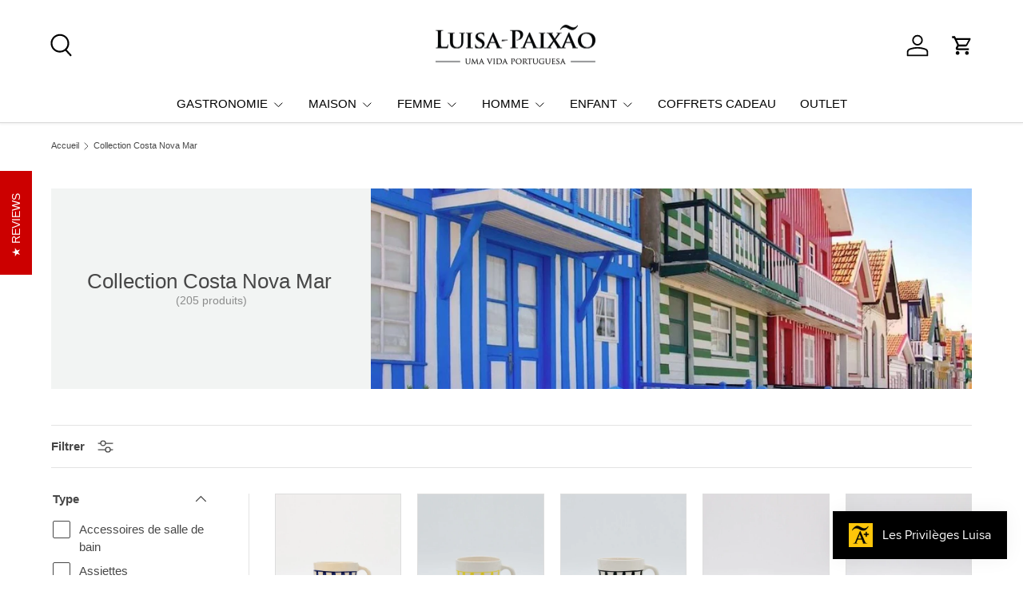

--- FILE ---
content_type: text/html; charset=utf-8
request_url: https://www.luisa-paixao.com/collections/collection-de-vaisselle-portugaise-costa-nova-mar?page=4
body_size: 75746
content:
<!doctype html>
<html class="no-js" lang="fr" dir="ltr">
<head><meta charset="utf-8">
<meta name="viewport" content="width=device-width,initial-scale=1">
<title>Collection de vaisselle portugaise Costa Nova Mar &ndash; Page 4 &ndash; Luisa Paixao</title><link rel="canonical" href="https://www.luisa-paixao.com/collections/collection-de-vaisselle-portugaise-costa-nova-mar?page=4"><link rel="icon" href="//www.luisa-paixao.com/cdn/shop/files/favicon_bb31dc91-00d2-4923-9e52-ba47a2f65459.png?crop=center&height=48&v=1739441519&width=48" type="image/png">
  <link rel="apple-touch-icon" href="//www.luisa-paixao.com/cdn/shop/files/favicon_bb31dc91-00d2-4923-9e52-ba47a2f65459.png?crop=center&height=180&v=1739441519&width=180"><meta name="description" content="Collection de vaisselle portugaise Costa Nova Mar I Vaisselle en faïence du Portugal I Fabriquée artisanalement par l&#39;atelier Memoria Lusa I A découvrir dans la boutique en ligne Luisa Paixao"><meta property="og:site_name" content="Luisa Paixao">
<meta property="og:url" content="https://www.luisa-paixao.com/collections/collection-de-vaisselle-portugaise-costa-nova-mar?page=4">
<meta property="og:title" content="Collection de vaisselle portugaise Costa Nova Mar">
<meta property="og:type" content="product.group">
<meta property="og:description" content="Collection de vaisselle portugaise Costa Nova Mar I Vaisselle en faïence du Portugal I Fabriquée artisanalement par l&#39;atelier Memoria Lusa I A découvrir dans la boutique en ligne Luisa Paixao"><meta property="og:image" content="http://www.luisa-paixao.com/cdn/shop/collections/MEMO-Vaisselle.jpg?crop=center&height=1200&v=1631465781&width=1200">
  <meta property="og:image:secure_url" content="https://www.luisa-paixao.com/cdn/shop/collections/MEMO-Vaisselle.jpg?crop=center&height=1200&v=1631465781&width=1200">
  <meta property="og:image:width" content="1800">
  <meta property="og:image:height" content="600"><meta name="twitter:card" content="summary_large_image">
<meta name="twitter:title" content="Collection de vaisselle portugaise Costa Nova Mar">
<meta name="twitter:description" content="Collection de vaisselle portugaise Costa Nova Mar I Vaisselle en faïence du Portugal I Fabriquée artisanalement par l&#39;atelier Memoria Lusa I A découvrir dans la boutique en ligne Luisa Paixao">
<link rel="preload" href="//www.luisa-paixao.com/cdn/shop/t/31/assets/main.css?v=6124622802155735521766061028" as="style"><style data-shopify>
:root {
      --bg-color: 255 255 255 / 1.0;
      --bg-color-og: 255 255 255 / 1.0;
      --heading-color: 71 71 71;
      --text-color: 71 71 71;
      --text-color-og: 71 71 71;
      --scrollbar-color: 71 71 71;
      --link-color: 132 0 18;
      --link-color-og: 132 0 18;
      --star-color: 13 137 62;
      --sale-price-color: 198 32 32;--swatch-border-color-default: 218 218 218;
        --swatch-border-color-active: 163 163 163;
        --swatch-card-size: 24px;
        --swatch-variant-picker-size: 24px;--color-scheme-1-bg: 242 244 243 / 1.0;
      --color-scheme-1-grad: ;
      --color-scheme-1-heading: 71 71 71;
      --color-scheme-1-text: 71 71 71;
      --color-scheme-1-btn-bg: 252 202 44;
      --color-scheme-1-btn-text: 71 71 71;
      --color-scheme-1-btn-bg-hover: 227 187 61;--color-scheme-2-bg: 198 32 32 / 1.0;
      --color-scheme-2-grad: linear-gradient(24deg, rgba(170, 24, 44, 1) 15%, rgba(198, 32, 32, 1) 84%);
      --color-scheme-2-heading: 250 244 216;
      --color-scheme-2-text: 250 244 216;
      --color-scheme-2-btn-bg: 255 255 255;
      --color-scheme-2-btn-text: 51 51 51;
      --color-scheme-2-btn-bg-hover: 232 232 232;--color-scheme-3-bg: 109 174 30 / 1.0;
      --color-scheme-3-grad: linear-gradient(22deg, rgba(92, 159, 10, 1) 16%, rgba(109, 174, 30, 1) 84%);
      --color-scheme-3-heading: 255 255 255;
      --color-scheme-3-text: 255 255 255;
      --color-scheme-3-btn-bg: 252 202 44;
      --color-scheme-3-btn-text: 51 51 51;
      --color-scheme-3-btn-bg-hover: 224 184 58;

      --drawer-bg-color: 255 255 255 / 1.0;
      --drawer-text-color: 71 71 71;

      --panel-bg-color: 242 244 243 / 1.0;
      --panel-heading-color: 71 71 71;
      --panel-text-color: 71 71 71;

      --in-stock-text-color: 13 137 62;
      --low-stock-text-color: 210 134 26;
      --very-low-stock-text-color: 170 24 44;
      --no-stock-text-color: 83 86 90;
      --no-stock-backordered-text-color: 83 86 90;

      --error-bg-color: 244 216 220;
      --error-text-color: 170 24 44;
      --success-bg-color: 109 174 30;
      --success-text-color: 255 255 255;
      --info-bg-color: 242 244 243;
      --info-text-color: 71 71 71;

      --heading-font-family: Helvetica, Arial, sans-serif;
      --heading-font-style: normal;
      --heading-font-weight: 400;
      --heading-scale-start: 4;
      --heading-letter-spacing: 0.0em;

      --navigation-font-family: Helvetica, Arial, sans-serif;
      --navigation-font-style: normal;
      --navigation-font-weight: 400;
      --navigation-letter-spacing: 0.0em;--heading-text-transform: none;
--subheading-text-transform: none;
      --body-font-family: Helvetica, Arial, sans-serif;
      --body-font-style: normal;
      --body-font-weight: 400;
      --body-font-size: 15;
      --body-font-size-px: 15px;
      --body-letter-spacing: 0.0em;

      --section-gap: 32;
      --heading-gap: calc(8 * var(--space-unit));--heading-gap: calc(6 * var(--space-unit));--grid-column-gap: 20px;
      --product-card-gap: 20px;--btn-bg-color: 71 71 71;
      --btn-bg-hover-color: 107 107 107;
      --btn-text-color: 255 255 255;
      --btn-bg-color-og: 71 71 71;
      --btn-text-color-og: 255 255 255;
      --btn-alt-bg-color: 255 255 255;
      --btn-alt-bg-alpha: 1.0;
      --btn-alt-text-color: 71 71 71;
      --btn-border-width: 1px;
      --btn-padding-y: 12px;
      --btn-text-size: 0.80em;

      

      --btn-lg-border-radius: 50%;
      --btn-icon-border-radius: 50%;
      --input-with-btn-inner-radius: var(--btn-border-radius);
      --btn-text-transform: uppercase;

      --input-bg-color: 255 255 255 / 1.0;
      --input-text-color: 71 71 71;
      --input-border-width: 1px;
      --input-border-radius: 0px;
      --textarea-border-radius: 0px;
      --input-bg-color-diff-3: #f7f7f7;
      --input-bg-color-diff-6: #f0f0f0;

      --modal-border-radius: 0px;
      --modal-overlay-color: 0 0 0;
      --modal-overlay-opacity: 0.4;
      --drawer-border-radius: 0px;
      --overlay-border-radius: 8px;--new-label-bg-color: 255 255 255;
      --new-label-text-color: 0 0 0;--preorder-label-bg-color: 170 225 62;
      --preorder-label-text-color: 51 51 51;

      --page-width: 1200px;
      --gutter-sm: 20px;
      --gutter-md: 48px;
      --gutter-lg: 64px;

      --payment-terms-bg-color: #ffffff;

      --coll-card-bg-color: #fafafa;
      --coll-card-border-color: rgba(0,0,0,0);

      --card-bg-color: 255 255 255;
      --card-text-color: 51 51 51;
      --card-border-color: #dddddd;

      --reading-width: 48em;
        --cart-savings-color: 198 32 32
      
    }@media (max-width: 769px) {
      :root {
        --reading-width: 36em;
      }
    }
  </style><link rel="stylesheet" href="//www.luisa-paixao.com/cdn/shop/t/31/assets/main.css?v=6124622802155735521766061028">
  <script src="//www.luisa-paixao.com/cdn/shop/t/31/assets/main.js?v=143274360285165072801766061029" defer="defer"></script><script>window.performance && window.performance.mark && window.performance.mark('shopify.content_for_header.start');</script><meta name="google-site-verification" content="pkfm68-srWhYioRtwV49mVA9z24SSjMJ5CCJG2qPouk">
<meta name="facebook-domain-verification" content="hhhkhkq0c3lujqvvge86tuagwz4fn0">
<meta name="facebook-domain-verification" content="pwzb6yc3yrshjs3um539oaa6zjrkvs">
<meta name="facebook-domain-verification" content="g7iwabq6813osfszm987277qs4b5o8">
<meta name="facebook-domain-verification" content="10pr6nmzax7zp22qmvf6w11zcbrhpu">
<meta id="shopify-digital-wallet" name="shopify-digital-wallet" content="/27297772/digital_wallets/dialog">
<meta name="shopify-checkout-api-token" content="479d00e95695452667a31b65e0a2ef18">
<meta id="in-context-paypal-metadata" data-shop-id="27297772" data-venmo-supported="false" data-environment="production" data-locale="fr_FR" data-paypal-v4="true" data-currency="EUR">
<link rel="alternate" type="application/atom+xml" title="Feed" href="/collections/collection-de-vaisselle-portugaise-costa-nova-mar.atom" />
<link rel="prev" href="/collections/collection-de-vaisselle-portugaise-costa-nova-mar?page=3">
<link rel="next" href="/collections/collection-de-vaisselle-portugaise-costa-nova-mar?page=5">
<link rel="alternate" type="application/json+oembed" href="https://www.luisa-paixao.com/collections/collection-de-vaisselle-portugaise-costa-nova-mar.oembed?page=4">
<script async="async" src="/checkouts/internal/preloads.js?locale=fr-FR"></script>
<link rel="preconnect" href="https://shop.app" crossorigin="anonymous">
<script async="async" src="https://shop.app/checkouts/internal/preloads.js?locale=fr-FR&shop_id=27297772" crossorigin="anonymous"></script>
<script id="apple-pay-shop-capabilities" type="application/json">{"shopId":27297772,"countryCode":"PT","currencyCode":"EUR","merchantCapabilities":["supports3DS"],"merchantId":"gid:\/\/shopify\/Shop\/27297772","merchantName":"Luisa Paixao","requiredBillingContactFields":["postalAddress","email","phone"],"requiredShippingContactFields":["postalAddress","email","phone"],"shippingType":"shipping","supportedNetworks":["visa","maestro","masterCard","amex"],"total":{"type":"pending","label":"Luisa Paixao","amount":"1.00"},"shopifyPaymentsEnabled":true,"supportsSubscriptions":true}</script>
<script id="shopify-features" type="application/json">{"accessToken":"479d00e95695452667a31b65e0a2ef18","betas":["rich-media-storefront-analytics"],"domain":"www.luisa-paixao.com","predictiveSearch":true,"shopId":27297772,"locale":"fr"}</script>
<script>var Shopify = Shopify || {};
Shopify.shop = "luisa-paixao.myshopify.com";
Shopify.locale = "fr";
Shopify.currency = {"active":"EUR","rate":"1.0"};
Shopify.country = "FR";
Shopify.theme = {"name":"Version courante 2026.01.01","id":186357678406,"schema_name":"Canopy","schema_version":"7.1.0","theme_store_id":732,"role":"main"};
Shopify.theme.handle = "null";
Shopify.theme.style = {"id":null,"handle":null};
Shopify.cdnHost = "www.luisa-paixao.com/cdn";
Shopify.routes = Shopify.routes || {};
Shopify.routes.root = "/";</script>
<script type="module">!function(o){(o.Shopify=o.Shopify||{}).modules=!0}(window);</script>
<script>!function(o){function n(){var o=[];function n(){o.push(Array.prototype.slice.apply(arguments))}return n.q=o,n}var t=o.Shopify=o.Shopify||{};t.loadFeatures=n(),t.autoloadFeatures=n()}(window);</script>
<script>
  window.ShopifyPay = window.ShopifyPay || {};
  window.ShopifyPay.apiHost = "shop.app\/pay";
  window.ShopifyPay.redirectState = null;
</script>
<script id="shop-js-analytics" type="application/json">{"pageType":"collection"}</script>
<script defer="defer" async type="module" src="//www.luisa-paixao.com/cdn/shopifycloud/shop-js/modules/v2/client.init-shop-cart-sync_BcDpqI9l.fr.esm.js"></script>
<script defer="defer" async type="module" src="//www.luisa-paixao.com/cdn/shopifycloud/shop-js/modules/v2/chunk.common_a1Rf5Dlz.esm.js"></script>
<script defer="defer" async type="module" src="//www.luisa-paixao.com/cdn/shopifycloud/shop-js/modules/v2/chunk.modal_Djra7sW9.esm.js"></script>
<script type="module">
  await import("//www.luisa-paixao.com/cdn/shopifycloud/shop-js/modules/v2/client.init-shop-cart-sync_BcDpqI9l.fr.esm.js");
await import("//www.luisa-paixao.com/cdn/shopifycloud/shop-js/modules/v2/chunk.common_a1Rf5Dlz.esm.js");
await import("//www.luisa-paixao.com/cdn/shopifycloud/shop-js/modules/v2/chunk.modal_Djra7sW9.esm.js");

  window.Shopify.SignInWithShop?.initShopCartSync?.({"fedCMEnabled":true,"windoidEnabled":true});

</script>
<script>
  window.Shopify = window.Shopify || {};
  if (!window.Shopify.featureAssets) window.Shopify.featureAssets = {};
  window.Shopify.featureAssets['shop-js'] = {"shop-cart-sync":["modules/v2/client.shop-cart-sync_BLrx53Hf.fr.esm.js","modules/v2/chunk.common_a1Rf5Dlz.esm.js","modules/v2/chunk.modal_Djra7sW9.esm.js"],"init-fed-cm":["modules/v2/client.init-fed-cm_C8SUwJ8U.fr.esm.js","modules/v2/chunk.common_a1Rf5Dlz.esm.js","modules/v2/chunk.modal_Djra7sW9.esm.js"],"shop-cash-offers":["modules/v2/client.shop-cash-offers_BBp_MjBM.fr.esm.js","modules/v2/chunk.common_a1Rf5Dlz.esm.js","modules/v2/chunk.modal_Djra7sW9.esm.js"],"shop-login-button":["modules/v2/client.shop-login-button_Dw6kG_iO.fr.esm.js","modules/v2/chunk.common_a1Rf5Dlz.esm.js","modules/v2/chunk.modal_Djra7sW9.esm.js"],"pay-button":["modules/v2/client.pay-button_BJDaAh68.fr.esm.js","modules/v2/chunk.common_a1Rf5Dlz.esm.js","modules/v2/chunk.modal_Djra7sW9.esm.js"],"shop-button":["modules/v2/client.shop-button_DBWL94V3.fr.esm.js","modules/v2/chunk.common_a1Rf5Dlz.esm.js","modules/v2/chunk.modal_Djra7sW9.esm.js"],"avatar":["modules/v2/client.avatar_BTnouDA3.fr.esm.js"],"init-windoid":["modules/v2/client.init-windoid_77FSIiws.fr.esm.js","modules/v2/chunk.common_a1Rf5Dlz.esm.js","modules/v2/chunk.modal_Djra7sW9.esm.js"],"init-shop-for-new-customer-accounts":["modules/v2/client.init-shop-for-new-customer-accounts_QoC3RJm9.fr.esm.js","modules/v2/client.shop-login-button_Dw6kG_iO.fr.esm.js","modules/v2/chunk.common_a1Rf5Dlz.esm.js","modules/v2/chunk.modal_Djra7sW9.esm.js"],"init-shop-email-lookup-coordinator":["modules/v2/client.init-shop-email-lookup-coordinator_D4ioGzPw.fr.esm.js","modules/v2/chunk.common_a1Rf5Dlz.esm.js","modules/v2/chunk.modal_Djra7sW9.esm.js"],"init-shop-cart-sync":["modules/v2/client.init-shop-cart-sync_BcDpqI9l.fr.esm.js","modules/v2/chunk.common_a1Rf5Dlz.esm.js","modules/v2/chunk.modal_Djra7sW9.esm.js"],"shop-toast-manager":["modules/v2/client.shop-toast-manager_B-eIbpHW.fr.esm.js","modules/v2/chunk.common_a1Rf5Dlz.esm.js","modules/v2/chunk.modal_Djra7sW9.esm.js"],"init-customer-accounts":["modules/v2/client.init-customer-accounts_BcBSUbIK.fr.esm.js","modules/v2/client.shop-login-button_Dw6kG_iO.fr.esm.js","modules/v2/chunk.common_a1Rf5Dlz.esm.js","modules/v2/chunk.modal_Djra7sW9.esm.js"],"init-customer-accounts-sign-up":["modules/v2/client.init-customer-accounts-sign-up_DvG__VHD.fr.esm.js","modules/v2/client.shop-login-button_Dw6kG_iO.fr.esm.js","modules/v2/chunk.common_a1Rf5Dlz.esm.js","modules/v2/chunk.modal_Djra7sW9.esm.js"],"shop-follow-button":["modules/v2/client.shop-follow-button_Dnx6fDH9.fr.esm.js","modules/v2/chunk.common_a1Rf5Dlz.esm.js","modules/v2/chunk.modal_Djra7sW9.esm.js"],"checkout-modal":["modules/v2/client.checkout-modal_BDH3MUqJ.fr.esm.js","modules/v2/chunk.common_a1Rf5Dlz.esm.js","modules/v2/chunk.modal_Djra7sW9.esm.js"],"shop-login":["modules/v2/client.shop-login_CV9Paj8R.fr.esm.js","modules/v2/chunk.common_a1Rf5Dlz.esm.js","modules/v2/chunk.modal_Djra7sW9.esm.js"],"lead-capture":["modules/v2/client.lead-capture_DGQOTB4e.fr.esm.js","modules/v2/chunk.common_a1Rf5Dlz.esm.js","modules/v2/chunk.modal_Djra7sW9.esm.js"],"payment-terms":["modules/v2/client.payment-terms_BQYK7nq4.fr.esm.js","modules/v2/chunk.common_a1Rf5Dlz.esm.js","modules/v2/chunk.modal_Djra7sW9.esm.js"]};
</script>
<script>(function() {
  var isLoaded = false;
  function asyncLoad() {
    if (isLoaded) return;
    isLoaded = true;
    var urls = ["https:\/\/cdn1.stamped.io\/files\/widget.min.js?shop=luisa-paixao.myshopify.com","https:\/\/www.shippypro.com\/shopify-maps.js?shop=luisa-paixao.myshopify.com","https:\/\/av-northern-apps.com\/js\/agecheckerplus_mG35tH2eGxRu7PQW.js?shop=luisa-paixao.myshopify.com","https:\/\/app.1clickpopup.com\/widget.js?shop=luisa-paixao.myshopify.com"];
    for (var i = 0; i < urls.length; i++) {
      var s = document.createElement('script');
      s.type = 'text/javascript';
      s.async = true;
      s.src = urls[i];
      var x = document.getElementsByTagName('script')[0];
      x.parentNode.insertBefore(s, x);
    }
  };
  if(window.attachEvent) {
    window.attachEvent('onload', asyncLoad);
  } else {
    window.addEventListener('load', asyncLoad, false);
  }
})();</script>
<script id="__st">var __st={"a":27297772,"offset":0,"reqid":"8a5207ef-c328-4c39-8f1d-50c0327a7738-1769273850","pageurl":"www.luisa-paixao.com\/collections\/collection-de-vaisselle-portugaise-costa-nova-mar?page=4","u":"6ae1d8348644","p":"collection","rtyp":"collection","rid":65208352811};</script>
<script>window.ShopifyPaypalV4VisibilityTracking = true;</script>
<script id="captcha-bootstrap">!function(){'use strict';const t='contact',e='account',n='new_comment',o=[[t,t],['blogs',n],['comments',n],[t,'customer']],c=[[e,'customer_login'],[e,'guest_login'],[e,'recover_customer_password'],[e,'create_customer']],r=t=>t.map((([t,e])=>`form[action*='/${t}']:not([data-nocaptcha='true']) input[name='form_type'][value='${e}']`)).join(','),a=t=>()=>t?[...document.querySelectorAll(t)].map((t=>t.form)):[];function s(){const t=[...o],e=r(t);return a(e)}const i='password',u='form_key',d=['recaptcha-v3-token','g-recaptcha-response','h-captcha-response',i],f=()=>{try{return window.sessionStorage}catch{return}},m='__shopify_v',_=t=>t.elements[u];function p(t,e,n=!1){try{const o=window.sessionStorage,c=JSON.parse(o.getItem(e)),{data:r}=function(t){const{data:e,action:n}=t;return t[m]||n?{data:e,action:n}:{data:t,action:n}}(c);for(const[e,n]of Object.entries(r))t.elements[e]&&(t.elements[e].value=n);n&&o.removeItem(e)}catch(o){console.error('form repopulation failed',{error:o})}}const l='form_type',E='cptcha';function T(t){t.dataset[E]=!0}const w=window,h=w.document,L='Shopify',v='ce_forms',y='captcha';let A=!1;((t,e)=>{const n=(g='f06e6c50-85a8-45c8-87d0-21a2b65856fe',I='https://cdn.shopify.com/shopifycloud/storefront-forms-hcaptcha/ce_storefront_forms_captcha_hcaptcha.v1.5.2.iife.js',D={infoText:'Protégé par hCaptcha',privacyText:'Confidentialité',termsText:'Conditions'},(t,e,n)=>{const o=w[L][v],c=o.bindForm;if(c)return c(t,g,e,D).then(n);var r;o.q.push([[t,g,e,D],n]),r=I,A||(h.body.append(Object.assign(h.createElement('script'),{id:'captcha-provider',async:!0,src:r})),A=!0)});var g,I,D;w[L]=w[L]||{},w[L][v]=w[L][v]||{},w[L][v].q=[],w[L][y]=w[L][y]||{},w[L][y].protect=function(t,e){n(t,void 0,e),T(t)},Object.freeze(w[L][y]),function(t,e,n,w,h,L){const[v,y,A,g]=function(t,e,n){const i=e?o:[],u=t?c:[],d=[...i,...u],f=r(d),m=r(i),_=r(d.filter((([t,e])=>n.includes(e))));return[a(f),a(m),a(_),s()]}(w,h,L),I=t=>{const e=t.target;return e instanceof HTMLFormElement?e:e&&e.form},D=t=>v().includes(t);t.addEventListener('submit',(t=>{const e=I(t);if(!e)return;const n=D(e)&&!e.dataset.hcaptchaBound&&!e.dataset.recaptchaBound,o=_(e),c=g().includes(e)&&(!o||!o.value);(n||c)&&t.preventDefault(),c&&!n&&(function(t){try{if(!f())return;!function(t){const e=f();if(!e)return;const n=_(t);if(!n)return;const o=n.value;o&&e.removeItem(o)}(t);const e=Array.from(Array(32),(()=>Math.random().toString(36)[2])).join('');!function(t,e){_(t)||t.append(Object.assign(document.createElement('input'),{type:'hidden',name:u})),t.elements[u].value=e}(t,e),function(t,e){const n=f();if(!n)return;const o=[...t.querySelectorAll(`input[type='${i}']`)].map((({name:t})=>t)),c=[...d,...o],r={};for(const[a,s]of new FormData(t).entries())c.includes(a)||(r[a]=s);n.setItem(e,JSON.stringify({[m]:1,action:t.action,data:r}))}(t,e)}catch(e){console.error('failed to persist form',e)}}(e),e.submit())}));const S=(t,e)=>{t&&!t.dataset[E]&&(n(t,e.some((e=>e===t))),T(t))};for(const o of['focusin','change'])t.addEventListener(o,(t=>{const e=I(t);D(e)&&S(e,y())}));const B=e.get('form_key'),M=e.get(l),P=B&&M;t.addEventListener('DOMContentLoaded',(()=>{const t=y();if(P)for(const e of t)e.elements[l].value===M&&p(e,B);[...new Set([...A(),...v().filter((t=>'true'===t.dataset.shopifyCaptcha))])].forEach((e=>S(e,t)))}))}(h,new URLSearchParams(w.location.search),n,t,e,['guest_login'])})(!1,!0)}();</script>
<script integrity="sha256-4kQ18oKyAcykRKYeNunJcIwy7WH5gtpwJnB7kiuLZ1E=" data-source-attribution="shopify.loadfeatures" defer="defer" src="//www.luisa-paixao.com/cdn/shopifycloud/storefront/assets/storefront/load_feature-a0a9edcb.js" crossorigin="anonymous"></script>
<script crossorigin="anonymous" defer="defer" src="//www.luisa-paixao.com/cdn/shopifycloud/storefront/assets/shopify_pay/storefront-65b4c6d7.js?v=20250812"></script>
<script data-source-attribution="shopify.dynamic_checkout.dynamic.init">var Shopify=Shopify||{};Shopify.PaymentButton=Shopify.PaymentButton||{isStorefrontPortableWallets:!0,init:function(){window.Shopify.PaymentButton.init=function(){};var t=document.createElement("script");t.src="https://www.luisa-paixao.com/cdn/shopifycloud/portable-wallets/latest/portable-wallets.fr.js",t.type="module",document.head.appendChild(t)}};
</script>
<script data-source-attribution="shopify.dynamic_checkout.buyer_consent">
  function portableWalletsHideBuyerConsent(e){var t=document.getElementById("shopify-buyer-consent"),n=document.getElementById("shopify-subscription-policy-button");t&&n&&(t.classList.add("hidden"),t.setAttribute("aria-hidden","true"),n.removeEventListener("click",e))}function portableWalletsShowBuyerConsent(e){var t=document.getElementById("shopify-buyer-consent"),n=document.getElementById("shopify-subscription-policy-button");t&&n&&(t.classList.remove("hidden"),t.removeAttribute("aria-hidden"),n.addEventListener("click",e))}window.Shopify?.PaymentButton&&(window.Shopify.PaymentButton.hideBuyerConsent=portableWalletsHideBuyerConsent,window.Shopify.PaymentButton.showBuyerConsent=portableWalletsShowBuyerConsent);
</script>
<script data-source-attribution="shopify.dynamic_checkout.cart.bootstrap">document.addEventListener("DOMContentLoaded",(function(){function t(){return document.querySelector("shopify-accelerated-checkout-cart, shopify-accelerated-checkout")}if(t())Shopify.PaymentButton.init();else{new MutationObserver((function(e,n){t()&&(Shopify.PaymentButton.init(),n.disconnect())})).observe(document.body,{childList:!0,subtree:!0})}}));
</script>
<script id='scb4127' type='text/javascript' async='' src='https://www.luisa-paixao.com/cdn/shopifycloud/privacy-banner/storefront-banner.js'></script><link id="shopify-accelerated-checkout-styles" rel="stylesheet" media="screen" href="https://www.luisa-paixao.com/cdn/shopifycloud/portable-wallets/latest/accelerated-checkout-backwards-compat.css" crossorigin="anonymous">
<style id="shopify-accelerated-checkout-cart">
        #shopify-buyer-consent {
  margin-top: 1em;
  display: inline-block;
  width: 100%;
}

#shopify-buyer-consent.hidden {
  display: none;
}

#shopify-subscription-policy-button {
  background: none;
  border: none;
  padding: 0;
  text-decoration: underline;
  font-size: inherit;
  cursor: pointer;
}

#shopify-subscription-policy-button::before {
  box-shadow: none;
}

      </style>
<script id="sections-script" data-sections="header,footer" defer="defer" src="//www.luisa-paixao.com/cdn/shop/t/31/compiled_assets/scripts.js?v=40118"></script>
<script>window.performance && window.performance.mark && window.performance.mark('shopify.content_for_header.end');</script>


  <script>document.documentElement.className = document.documentElement.className.replace('no-js', 'js');</script><!-- CC Custom Head Start --><!-- CC Custom Head End --><!-- BEGIN app block: shopify://apps/1clickpopup/blocks/main/233742b9-16cb-4f75-9de7-3fe92c29fdff --><script>
  window.OneClickPopup = {}
  
</script>
<script src="https://cdn.shopify.com/extensions/019bbba0-a286-78cc-87d6-1c77a3a0112a/1click-popup-51/assets/1click-popup-snippet.js" async></script>


<!-- END app block --><!-- BEGIN app block: shopify://apps/langify/blocks/langify/b50c2edb-8c63-4e36-9e7c-a7fdd62ddb8f --><!-- BEGIN app snippet: ly-switcher-factory -->




<style>
  .ly-switcher-wrapper.ly-hide, .ly-recommendation.ly-hide, .ly-recommendation .ly-submit-btn {
    display: none !important;
  }

  #ly-switcher-factory-template {
    display: none;
  }


  
</style>


<template id="ly-switcher-factory-template">
<div data-breakpoint="" class="ly-switcher-wrapper ly-breakpoint-1 fixed bottom_right ly-hide" style="font-size: 14px; margin: 0px 0px; "><div data-dropup="false" onclick="langify.switcher.toggleSwitcherOpen(this)" class="ly-languages-switcher ly-custom-dropdown-switcher ly-bright-theme" style=" margin: 0px 0px;">
          <span role="button" tabindex="0" aria-label="Selected language: français" aria-expanded="false" aria-controls="languagesSwitcherList-1" class="ly-custom-dropdown-current" style="background: #ffffff; color: #000000;  "><i class="ly-icon ly-flag-icon ly-flag-icon-fr fr "></i><span class="ly-custom-dropdown-current-inner ly-custom-dropdown-current-inner-text">français
</span>
<div aria-hidden="true" class="ly-arrow ly-arrow-black stroke" style="vertical-align: middle; width: 14.0px; height: 14.0px;">
        <svg xmlns="http://www.w3.org/2000/svg" viewBox="0 0 14.0 14.0" height="14.0px" width="14.0px" style="position: absolute;">
          <path d="M1 4.5 L7.0 10.5 L13.0 4.5" fill="transparent" stroke="#000000" stroke-width="1px"/>
        </svg>
      </div>
          </span>
          <ul id="languagesSwitcherList-1" role="list" class="ly-custom-dropdown-list ly-is-open ly-bright-theme" style="background: #ffffff; color: #000000; "><li key="fr" style="color: #000000;  margin: 0px 0px;" tabindex="-1">
                  <a class="ly-custom-dropdown-list-element ly-languages-switcher-link ly-bright-theme"
                    href="#"
                      data-language-code="fr"

                    
                    data-ly-locked="true" rel="nofollow"><i class="ly-icon ly-flag-icon ly-flag-icon-fr"></i><span class="ly-custom-dropdown-list-element-right">français</span></a>
                </li></ul>
        </div></div>
</template><link rel="preload stylesheet" href="https://cdn.shopify.com/extensions/019a5e5e-a484-720d-b1ab-d37a963e7bba/extension-langify-79/assets/langify-flags.css" as="style" media="print" onload="this.media='all'; this.onload=null;"><!-- END app snippet -->

<script>
  var langify = window.langify || {};
  var customContents = {};
  var customContents_image = {};
  var langifySettingsOverwrites = {};
  var defaultSettings = {
    debug: false,               // BOOL : Enable/disable console logs
    observe: true,              // BOOL : Enable/disable the entire mutation observer (off switch)
    observeLinks: false,
    observeImages: true,
    observeCustomContents: true,
    maxMutations: 5,
    timeout: 100,               // INT : Milliseconds to wait after a mutation, before the next mutation event will be allowed for the element
    linksBlacklist: [],
    usePlaceholderMatching: false
  };

  if(langify.settings) { 
    langifySettingsOverwrites = Object.assign({}, langify.settings);
    langify.settings = Object.assign(defaultSettings, langify.settings); 
  } else { 
    langify.settings = defaultSettings; 
  }

  langify.settings.theme = null;
  langify.settings.switcher = null;
  if(langify.settings.switcher === null) {
    langify.settings.switcher = {};
  }
  langify.settings.switcher.customIcons = null;

  langify.locale = langify.locale || {
    country_code: "FR",
    language_code: "fr",
    currency_code: null,
    primary: true,
    iso_code: "fr",
    root_url: "\/",
    language_id: "ly77462",
    shop_url: "https:\/\/www.luisa-paixao.com",
    domain_feature_enabled: {"luisa-paixao.myshopify.com":{"en":{"host":"https://www.luisa-paixao.eu","root_url":"/"}},"www.luisa-paixao.com":{"en":{"host":"https://www.luisa-paixao.eu","root_url":"/"}},"www.luisa-paixao.eu":[]},
    languages: [{
        iso_code: "fr",
        root_url: "\/",
        domain: null,
      },]
  };

  langify.localization = {
    available_countries: ["Allemagne","Autriche","Belgique","Bulgarie","Chypre","Croatie","Danemark","Espagne","Estonie","Finlande","France","Grèce","Hongrie","Irlande","Italie","Kosovo","Lettonie","Liechtenstein","Lituanie","Luxembourg","Malte","Moldavie","Monaco","Norvège","Pays-Bas","Pologne","Portugal","Roumanie","Serbie","Slovénie","Suède","Suisse","Tchéquie"],
    available_languages: [{"shop_locale":{"locale":"fr","enabled":true,"primary":true,"published":true}}],
    country: "France",
    language: {"shop_locale":{"locale":"fr","enabled":true,"primary":true,"published":true}},
    market: {
      handle: "8ed560eb-163f-4212-967c-e56910c22ac4",
      id: 57016398,
      metafields: {"error":"json not allowed for this object"},
    }
  };

  // Disable link correction ALWAYS on languages with mapped domains
  
  if(langify.locale.root_url == '/') {
    langify.settings.observeLinks = false;
  }


  function extractImageObject(val) {
  if (!val || val === '') return false;

  // Handle src-sets (e.g., "image_600x600.jpg 1x, image_1200x1200.jpg 2x")
  if (val.search(/([0-9]+w?h?x?,)/gi) > -1) {
    val = val.split(/([0-9]+w?h?x?,)/gi)[0];
  }

  const hostBegin = val.indexOf('//') !== -1 ? val.indexOf('//') : 0;
  const hostEnd = val.lastIndexOf('/') + 1;
  const host = val.substring(hostBegin, hostEnd);
  let afterHost = val.substring(hostEnd);

  // Remove query/hash fragments
  afterHost = afterHost.split('#')[0].split('?')[0];

  // Extract name before any Shopify modifiers or file extension
  // e.g., "photo_600x600_crop_center@2x.jpg" → "photo"
  const name = afterHost.replace(
    /(_[0-9]+x[0-9]*|_{width}x|_{size})?(_crop_(top|center|bottom|left|right))?(@[0-9]*x)?(\.progressive)?(\.(png\.jpg|jpe?g|png|gif|webp))?$/i,
    ''
  );

  // Extract file extension (if any)
  let type = '';
  const match = afterHost.match(/\.(png\.jpg|jpe?g|png|gif|webp)$/i);
  if (match) {
    type = match[1].replace('png.jpg', 'jpg'); // fix weird double-extension cases
  }

  // Clean file name with extension or suffixes normalized
  const file = afterHost.replace(
    /(_[0-9]+x[0-9]*|_{width}x|_{size})?(_crop_(top|center|bottom|left|right))?(@[0-9]*x)?(\.progressive)?(\.(png\.jpg|jpe?g|png|gif|webp))?$/i,
    type ? '.' + type : ''
  );

  return { host, name, type, file };
}



  /* Custom Contents Section*/
  var customContents = {};

  // Images Section
  

</script><link rel="preload stylesheet" href="https://cdn.shopify.com/extensions/019a5e5e-a484-720d-b1ab-d37a963e7bba/extension-langify-79/assets/langify-lib.css" as="style" media="print" onload="this.media='all'; this.onload=null;"><!-- END app block --><!-- BEGIN app block: shopify://apps/hulk-discounts/blocks/app-embed/25745434-52e7-4378-88f1-890df18a0110 --><!-- BEGIN app snippet: hulkapps_volume_discount -->
    <script>
      var is_po = false
      if(window.hulkapps != undefined && window.hulkapps != '' ){
        var is_po = window.hulkapps.is_product_option
      }
      
        window.hulkapps = {
          shop_slug: "luisa-paixao",
          store_id: "luisa-paixao.myshopify.com",
          money_format: "{{amount}}€",
          cart: null,
          product: null,
          product_collections: null,
          product_variants: null,
          is_volume_discount: true,
          is_product_option: is_po,
          product_id: null,
          page_type: null,
          po_url: "https://productoption.hulkapps.com",
          vd_url: "https://volumediscount.hulkapps.com",
          vd_proxy_url: "https://www.luisa-paixao.com",
          customer: null
        }
        

        window.hulkapps.page_type = "cart";
        window.hulkapps.cart = {"note":null,"attributes":{},"original_total_price":0,"total_price":0,"total_discount":0,"total_weight":0.0,"item_count":0,"items":[],"requires_shipping":false,"currency":"EUR","items_subtotal_price":0,"cart_level_discount_applications":[],"checkout_charge_amount":0}
        if (typeof window.hulkapps.cart.items == "object") {
          for (var i=0; i<window.hulkapps.cart.items.length; i++) {
            ["sku", "grams", "vendor", "url", "image", "handle", "requires_shipping", "product_type", "product_description"].map(function(a) {
              delete window.hulkapps.cart.items[i][a]
            })
          }
        }
        window.hulkapps.cart_collections = {}
        window.hulkapps.product_tags = {}
        

      

    </script><!-- END app snippet --><!-- END app block --><script src="https://cdn.shopify.com/extensions/b41074e5-57a8-4843-a6e6-1cf28f5b384a/appikon-back-in-stock-19/assets/subscribe_it_js.js" type="text/javascript" defer="defer"></script>
<script src="https://cdn.shopify.com/extensions/019bec76-bf04-75b3-9131-34827afe520d/smile-io-275/assets/smile-loader.js" type="text/javascript" defer="defer"></script>
<script src="https://cdn.shopify.com/extensions/019ba2a8-ed65-7a70-888b-d2b0a44d500b/orbe-1-414/assets/orbe.min.js" type="text/javascript" defer="defer"></script>
<link href="https://cdn.shopify.com/extensions/019ba2a8-ed65-7a70-888b-d2b0a44d500b/orbe-1-414/assets/md-app-modal.min.css" rel="stylesheet" type="text/css" media="all">
<script src="https://cdn.shopify.com/extensions/019ba2a8-ed65-7a70-888b-d2b0a44d500b/orbe-1-414/assets/orbe-mk.min.js" type="text/javascript" defer="defer"></script>
<script src="https://cdn.shopify.com/extensions/019a5e5e-a484-720d-b1ab-d37a963e7bba/extension-langify-79/assets/langify-lib.js" type="text/javascript" defer="defer"></script>
<script src="https://cdn.shopify.com/extensions/019b7356-b863-740e-a434-3295b201790d/volumediscount-74/assets/hulkcode.js" type="text/javascript" defer="defer"></script>
<link href="https://cdn.shopify.com/extensions/019b7356-b863-740e-a434-3295b201790d/volumediscount-74/assets/hulkcode.css" rel="stylesheet" type="text/css" media="all">
<link href="https://monorail-edge.shopifysvc.com" rel="dns-prefetch">
<script>(function(){if ("sendBeacon" in navigator && "performance" in window) {try {var session_token_from_headers = performance.getEntriesByType('navigation')[0].serverTiming.find(x => x.name == '_s').description;} catch {var session_token_from_headers = undefined;}var session_cookie_matches = document.cookie.match(/_shopify_s=([^;]*)/);var session_token_from_cookie = session_cookie_matches && session_cookie_matches.length === 2 ? session_cookie_matches[1] : "";var session_token = session_token_from_headers || session_token_from_cookie || "";function handle_abandonment_event(e) {var entries = performance.getEntries().filter(function(entry) {return /monorail-edge.shopifysvc.com/.test(entry.name);});if (!window.abandonment_tracked && entries.length === 0) {window.abandonment_tracked = true;var currentMs = Date.now();var navigation_start = performance.timing.navigationStart;var payload = {shop_id: 27297772,url: window.location.href,navigation_start,duration: currentMs - navigation_start,session_token,page_type: "collection"};window.navigator.sendBeacon("https://monorail-edge.shopifysvc.com/v1/produce", JSON.stringify({schema_id: "online_store_buyer_site_abandonment/1.1",payload: payload,metadata: {event_created_at_ms: currentMs,event_sent_at_ms: currentMs}}));}}window.addEventListener('pagehide', handle_abandonment_event);}}());</script>
<script id="web-pixels-manager-setup">(function e(e,d,r,n,o){if(void 0===o&&(o={}),!Boolean(null===(a=null===(i=window.Shopify)||void 0===i?void 0:i.analytics)||void 0===a?void 0:a.replayQueue)){var i,a;window.Shopify=window.Shopify||{};var t=window.Shopify;t.analytics=t.analytics||{};var s=t.analytics;s.replayQueue=[],s.publish=function(e,d,r){return s.replayQueue.push([e,d,r]),!0};try{self.performance.mark("wpm:start")}catch(e){}var l=function(){var e={modern:/Edge?\/(1{2}[4-9]|1[2-9]\d|[2-9]\d{2}|\d{4,})\.\d+(\.\d+|)|Firefox\/(1{2}[4-9]|1[2-9]\d|[2-9]\d{2}|\d{4,})\.\d+(\.\d+|)|Chrom(ium|e)\/(9{2}|\d{3,})\.\d+(\.\d+|)|(Maci|X1{2}).+ Version\/(15\.\d+|(1[6-9]|[2-9]\d|\d{3,})\.\d+)([,.]\d+|)( \(\w+\)|)( Mobile\/\w+|) Safari\/|Chrome.+OPR\/(9{2}|\d{3,})\.\d+\.\d+|(CPU[ +]OS|iPhone[ +]OS|CPU[ +]iPhone|CPU IPhone OS|CPU iPad OS)[ +]+(15[._]\d+|(1[6-9]|[2-9]\d|\d{3,})[._]\d+)([._]\d+|)|Android:?[ /-](13[3-9]|1[4-9]\d|[2-9]\d{2}|\d{4,})(\.\d+|)(\.\d+|)|Android.+Firefox\/(13[5-9]|1[4-9]\d|[2-9]\d{2}|\d{4,})\.\d+(\.\d+|)|Android.+Chrom(ium|e)\/(13[3-9]|1[4-9]\d|[2-9]\d{2}|\d{4,})\.\d+(\.\d+|)|SamsungBrowser\/([2-9]\d|\d{3,})\.\d+/,legacy:/Edge?\/(1[6-9]|[2-9]\d|\d{3,})\.\d+(\.\d+|)|Firefox\/(5[4-9]|[6-9]\d|\d{3,})\.\d+(\.\d+|)|Chrom(ium|e)\/(5[1-9]|[6-9]\d|\d{3,})\.\d+(\.\d+|)([\d.]+$|.*Safari\/(?![\d.]+ Edge\/[\d.]+$))|(Maci|X1{2}).+ Version\/(10\.\d+|(1[1-9]|[2-9]\d|\d{3,})\.\d+)([,.]\d+|)( \(\w+\)|)( Mobile\/\w+|) Safari\/|Chrome.+OPR\/(3[89]|[4-9]\d|\d{3,})\.\d+\.\d+|(CPU[ +]OS|iPhone[ +]OS|CPU[ +]iPhone|CPU IPhone OS|CPU iPad OS)[ +]+(10[._]\d+|(1[1-9]|[2-9]\d|\d{3,})[._]\d+)([._]\d+|)|Android:?[ /-](13[3-9]|1[4-9]\d|[2-9]\d{2}|\d{4,})(\.\d+|)(\.\d+|)|Mobile Safari.+OPR\/([89]\d|\d{3,})\.\d+\.\d+|Android.+Firefox\/(13[5-9]|1[4-9]\d|[2-9]\d{2}|\d{4,})\.\d+(\.\d+|)|Android.+Chrom(ium|e)\/(13[3-9]|1[4-9]\d|[2-9]\d{2}|\d{4,})\.\d+(\.\d+|)|Android.+(UC? ?Browser|UCWEB|U3)[ /]?(15\.([5-9]|\d{2,})|(1[6-9]|[2-9]\d|\d{3,})\.\d+)\.\d+|SamsungBrowser\/(5\.\d+|([6-9]|\d{2,})\.\d+)|Android.+MQ{2}Browser\/(14(\.(9|\d{2,})|)|(1[5-9]|[2-9]\d|\d{3,})(\.\d+|))(\.\d+|)|K[Aa][Ii]OS\/(3\.\d+|([4-9]|\d{2,})\.\d+)(\.\d+|)/},d=e.modern,r=e.legacy,n=navigator.userAgent;return n.match(d)?"modern":n.match(r)?"legacy":"unknown"}(),u="modern"===l?"modern":"legacy",c=(null!=n?n:{modern:"",legacy:""})[u],f=function(e){return[e.baseUrl,"/wpm","/b",e.hashVersion,"modern"===e.buildTarget?"m":"l",".js"].join("")}({baseUrl:d,hashVersion:r,buildTarget:u}),m=function(e){var d=e.version,r=e.bundleTarget,n=e.surface,o=e.pageUrl,i=e.monorailEndpoint;return{emit:function(e){var a=e.status,t=e.errorMsg,s=(new Date).getTime(),l=JSON.stringify({metadata:{event_sent_at_ms:s},events:[{schema_id:"web_pixels_manager_load/3.1",payload:{version:d,bundle_target:r,page_url:o,status:a,surface:n,error_msg:t},metadata:{event_created_at_ms:s}}]});if(!i)return console&&console.warn&&console.warn("[Web Pixels Manager] No Monorail endpoint provided, skipping logging."),!1;try{return self.navigator.sendBeacon.bind(self.navigator)(i,l)}catch(e){}var u=new XMLHttpRequest;try{return u.open("POST",i,!0),u.setRequestHeader("Content-Type","text/plain"),u.send(l),!0}catch(e){return console&&console.warn&&console.warn("[Web Pixels Manager] Got an unhandled error while logging to Monorail."),!1}}}}({version:r,bundleTarget:l,surface:e.surface,pageUrl:self.location.href,monorailEndpoint:e.monorailEndpoint});try{o.browserTarget=l,function(e){var d=e.src,r=e.async,n=void 0===r||r,o=e.onload,i=e.onerror,a=e.sri,t=e.scriptDataAttributes,s=void 0===t?{}:t,l=document.createElement("script"),u=document.querySelector("head"),c=document.querySelector("body");if(l.async=n,l.src=d,a&&(l.integrity=a,l.crossOrigin="anonymous"),s)for(var f in s)if(Object.prototype.hasOwnProperty.call(s,f))try{l.dataset[f]=s[f]}catch(e){}if(o&&l.addEventListener("load",o),i&&l.addEventListener("error",i),u)u.appendChild(l);else{if(!c)throw new Error("Did not find a head or body element to append the script");c.appendChild(l)}}({src:f,async:!0,onload:function(){if(!function(){var e,d;return Boolean(null===(d=null===(e=window.Shopify)||void 0===e?void 0:e.analytics)||void 0===d?void 0:d.initialized)}()){var d=window.webPixelsManager.init(e)||void 0;if(d){var r=window.Shopify.analytics;r.replayQueue.forEach((function(e){var r=e[0],n=e[1],o=e[2];d.publishCustomEvent(r,n,o)})),r.replayQueue=[],r.publish=d.publishCustomEvent,r.visitor=d.visitor,r.initialized=!0}}},onerror:function(){return m.emit({status:"failed",errorMsg:"".concat(f," has failed to load")})},sri:function(e){var d=/^sha384-[A-Za-z0-9+/=]+$/;return"string"==typeof e&&d.test(e)}(c)?c:"",scriptDataAttributes:o}),m.emit({status:"loading"})}catch(e){m.emit({status:"failed",errorMsg:(null==e?void 0:e.message)||"Unknown error"})}}})({shopId: 27297772,storefrontBaseUrl: "https://www.luisa-paixao.com",extensionsBaseUrl: "https://extensions.shopifycdn.com/cdn/shopifycloud/web-pixels-manager",monorailEndpoint: "https://monorail-edge.shopifysvc.com/unstable/produce_batch",surface: "storefront-renderer",enabledBetaFlags: ["2dca8a86"],webPixelsConfigList: [{"id":"3270345030","configuration":"{\"shopifyDomain\":\"luisa-paixao.myshopify.com\"}","eventPayloadVersion":"v1","runtimeContext":"STRICT","scriptVersion":"1dd80183ec586df078419d82cb462921","type":"APP","apiClientId":4546651,"privacyPurposes":["ANALYTICS","MARKETING","SALE_OF_DATA"],"dataSharingAdjustments":{"protectedCustomerApprovalScopes":["read_customer_email","read_customer_name","read_customer_personal_data","read_customer_phone"]}},{"id":"3079897414","configuration":"{\"myshopifyDomain\":\"luisa-paixao.myshopify.com\"}","eventPayloadVersion":"v1","runtimeContext":"STRICT","scriptVersion":"23b97d18e2aa74363140dc29c9284e87","type":"APP","apiClientId":2775569,"privacyPurposes":["ANALYTICS","MARKETING","SALE_OF_DATA"],"dataSharingAdjustments":{"protectedCustomerApprovalScopes":["read_customer_address","read_customer_email","read_customer_name","read_customer_phone","read_customer_personal_data"]}},{"id":"2895380806","configuration":"{\"webPixelName\":\"Judge.me\"}","eventPayloadVersion":"v1","runtimeContext":"STRICT","scriptVersion":"34ad157958823915625854214640f0bf","type":"APP","apiClientId":683015,"privacyPurposes":["ANALYTICS"],"dataSharingAdjustments":{"protectedCustomerApprovalScopes":["read_customer_email","read_customer_name","read_customer_personal_data","read_customer_phone"]}},{"id":"971473222","configuration":"{\"config\":\"{\\\"google_tag_ids\\\":[\\\"G-97FH9SSE6S\\\",\\\"AW-815292079\\\",\\\"GT-MR5C6SD\\\"],\\\"target_country\\\":\\\"FR\\\",\\\"gtag_events\\\":[{\\\"type\\\":\\\"begin_checkout\\\",\\\"action_label\\\":[\\\"G-97FH9SSE6S\\\",\\\"AW-815292079\\\/ssrQCO3-1IsBEK-94YQD\\\"]},{\\\"type\\\":\\\"search\\\",\\\"action_label\\\":[\\\"G-97FH9SSE6S\\\",\\\"AW-815292079\\\/Du_0CPD-1IsBEK-94YQD\\\"]},{\\\"type\\\":\\\"view_item\\\",\\\"action_label\\\":[\\\"G-97FH9SSE6S\\\",\\\"AW-815292079\\\/2ZI8COf-1IsBEK-94YQD\\\",\\\"MC-4MZP1CSCBD\\\"]},{\\\"type\\\":\\\"purchase\\\",\\\"action_label\\\":[\\\"G-97FH9SSE6S\\\",\\\"AW-815292079\\\/ZO3KCOT-1IsBEK-94YQD\\\",\\\"MC-4MZP1CSCBD\\\"]},{\\\"type\\\":\\\"page_view\\\",\\\"action_label\\\":[\\\"G-97FH9SSE6S\\\",\\\"AW-815292079\\\/OPNoCOH-1IsBEK-94YQD\\\",\\\"MC-4MZP1CSCBD\\\"]},{\\\"type\\\":\\\"add_payment_info\\\",\\\"action_label\\\":[\\\"G-97FH9SSE6S\\\",\\\"AW-815292079\\\/Pl0UCPP-1IsBEK-94YQD\\\"]},{\\\"type\\\":\\\"add_to_cart\\\",\\\"action_label\\\":[\\\"G-97FH9SSE6S\\\",\\\"AW-815292079\\\/RAM5COr-1IsBEK-94YQD\\\"]}],\\\"enable_monitoring_mode\\\":false}\"}","eventPayloadVersion":"v1","runtimeContext":"OPEN","scriptVersion":"b2a88bafab3e21179ed38636efcd8a93","type":"APP","apiClientId":1780363,"privacyPurposes":[],"dataSharingAdjustments":{"protectedCustomerApprovalScopes":["read_customer_address","read_customer_email","read_customer_name","read_customer_personal_data","read_customer_phone"]}},{"id":"395804998","configuration":"{\"pixel_id\":\"1602000926514496\",\"pixel_type\":\"facebook_pixel\",\"metaapp_system_user_token\":\"-\"}","eventPayloadVersion":"v1","runtimeContext":"OPEN","scriptVersion":"ca16bc87fe92b6042fbaa3acc2fbdaa6","type":"APP","apiClientId":2329312,"privacyPurposes":["ANALYTICS","MARKETING","SALE_OF_DATA"],"dataSharingAdjustments":{"protectedCustomerApprovalScopes":["read_customer_address","read_customer_email","read_customer_name","read_customer_personal_data","read_customer_phone"]}},{"id":"155812166","configuration":"{\"tagID\":\"2613876112830\"}","eventPayloadVersion":"v1","runtimeContext":"STRICT","scriptVersion":"18031546ee651571ed29edbe71a3550b","type":"APP","apiClientId":3009811,"privacyPurposes":["ANALYTICS","MARKETING","SALE_OF_DATA"],"dataSharingAdjustments":{"protectedCustomerApprovalScopes":["read_customer_address","read_customer_email","read_customer_name","read_customer_personal_data","read_customer_phone"]}},{"id":"shopify-app-pixel","configuration":"{}","eventPayloadVersion":"v1","runtimeContext":"STRICT","scriptVersion":"0450","apiClientId":"shopify-pixel","type":"APP","privacyPurposes":["ANALYTICS","MARKETING"]},{"id":"shopify-custom-pixel","eventPayloadVersion":"v1","runtimeContext":"LAX","scriptVersion":"0450","apiClientId":"shopify-pixel","type":"CUSTOM","privacyPurposes":["ANALYTICS","MARKETING"]}],isMerchantRequest: false,initData: {"shop":{"name":"Luisa Paixao","paymentSettings":{"currencyCode":"EUR"},"myshopifyDomain":"luisa-paixao.myshopify.com","countryCode":"PT","storefrontUrl":"https:\/\/www.luisa-paixao.com"},"customer":null,"cart":null,"checkout":null,"productVariants":[],"purchasingCompany":null},},"https://www.luisa-paixao.com/cdn","fcfee988w5aeb613cpc8e4bc33m6693e112",{"modern":"","legacy":""},{"shopId":"27297772","storefrontBaseUrl":"https:\/\/www.luisa-paixao.com","extensionBaseUrl":"https:\/\/extensions.shopifycdn.com\/cdn\/shopifycloud\/web-pixels-manager","surface":"storefront-renderer","enabledBetaFlags":"[\"2dca8a86\"]","isMerchantRequest":"false","hashVersion":"fcfee988w5aeb613cpc8e4bc33m6693e112","publish":"custom","events":"[[\"page_viewed\",{}],[\"collection_viewed\",{\"collection\":{\"id\":\"65208352811\",\"title\":\"Collection Costa Nova Mar\",\"productVariants\":[{\"price\":{\"amount\":17.9,\"currencyCode\":\"EUR\"},\"product\":{\"title\":\"Mug rayé rayé \\\"Costa Nova Mar\\\" - Bleu Cobalt\",\"vendor\":\"ALCO\",\"id\":\"6758761365582\",\"untranslatedTitle\":\"Mug rayé rayé \\\"Costa Nova Mar\\\" - Bleu Cobalt\",\"url\":\"\/products\/mug-costa-nova-mar-bleu-cobalt\",\"type\":\"Mugs\"},\"id\":\"39854913683534\",\"image\":{\"src\":\"\/\/www.luisa-paixao.com\/cdn\/shop\/files\/mug-en-ceramique-portugaise-i-vente-en-ligne-mug-raye-en-ceramique-costa-nova-mar-bleu-cobalt-54707250790726.jpg?v=1710863160\"},\"sku\":\"ALAR-049-8\",\"title\":\"Default Title\",\"untranslatedTitle\":\"Default Title\"},{\"price\":{\"amount\":17.9,\"currencyCode\":\"EUR\"},\"product\":{\"title\":\"Mug rayé rayé \\\"Costa Nova Mar\\\" - Jaune\",\"vendor\":\"ALCO\",\"id\":\"6758763724878\",\"untranslatedTitle\":\"Mug rayé rayé \\\"Costa Nova Mar\\\" - Jaune\",\"url\":\"\/products\/mug-raye-en-ceramique-costa-nova-mar-jaune-1\",\"type\":\"Mugs\"},\"id\":\"39854920564814\",\"image\":{\"src\":\"\/\/www.luisa-paixao.com\/cdn\/shop\/files\/mug-raye-jaune-et-blanc-en-ceramique-portugaise-i-vente-en-ligne-mug-raye-en-ceramique-costa-nova-mar-jaune-51282826002758.jpg?v=1687804074\"},\"sku\":\"ALAR-049-6\",\"title\":\"Default Title\",\"untranslatedTitle\":\"Default Title\"},{\"price\":{\"amount\":17.9,\"currencyCode\":\"EUR\"},\"product\":{\"title\":\"Mug rayé rayé \\\"Costa Nova Mar\\\" - Noir\",\"vendor\":\"ALCO\",\"id\":\"6758762774606\",\"untranslatedTitle\":\"Mug rayé rayé \\\"Costa Nova Mar\\\" - Noir\",\"url\":\"\/products\/mug-raye-en-ceramique-costa-nova-mar-noir\",\"type\":\"Mugs\"},\"id\":\"39854919123022\",\"image\":{\"src\":\"\/\/www.luisa-paixao.com\/cdn\/shop\/files\/mug-raye-noir-et-blanc-en-ceramique-portugaise-i-vente-en-ligne-mug-raye-en-ceramique-costa-nova-mar-noir-51282830000454.jpg?v=1687804249\"},\"sku\":\"ALAR-049-7\",\"title\":\"Default Title\",\"untranslatedTitle\":\"Default Title\"},{\"price\":{\"amount\":19.9,\"currencyCode\":\"EUR\"},\"product\":{\"title\":\"Tasse et sous-tasse rayés \\\"Costa Nova Mar\\\" - Bleu\",\"vendor\":\"ALCO\",\"id\":\"8761646383430\",\"untranslatedTitle\":\"Tasse et sous-tasse rayés \\\"Costa Nova Mar\\\" - Bleu\",\"url\":\"\/products\/tasse-et-sous-tasse-costa-nova-mar-bleu\",\"type\":\"Coffee \u0026 Tea Cups\"},\"id\":\"49057841414470\",\"image\":{\"src\":\"\/\/www.luisa-paixao.com\/cdn\/shop\/files\/bol-a-cereales-en-ceramique-portugaise-i-vaisselle-du-portugal-en-ligne-tasse-et-sous-tasse-costa-nova-mar-bleu-53959682195782.jpg?v=1706028893\"},\"sku\":\"ALAR-053-1\",\"title\":\"Default Title\",\"untranslatedTitle\":\"Default Title\"},{\"price\":{\"amount\":19.9,\"currencyCode\":\"EUR\"},\"product\":{\"title\":\"Tasse et sous-tasse rayés \\\"Costa Nova Mar\\\" - Turquoise\",\"vendor\":\"ALCO\",\"id\":\"8761649922374\",\"untranslatedTitle\":\"Tasse et sous-tasse rayés \\\"Costa Nova Mar\\\" - Turquoise\",\"url\":\"\/products\/tasse-et-sous-tasse-costa-nova-mar-turquoise\",\"type\":\"Coffee \u0026 Tea Cups\"},\"id\":\"49057856258374\",\"image\":{\"src\":\"\/\/www.luisa-paixao.com\/cdn\/shop\/files\/bol-a-cereales-en-ceramique-portugaise-i-vaisselle-du-portugal-en-ligne-tasse-et-sous-tasse-costa-nova-mar-turquoise-53959718273350.jpg?v=1706028887\"},\"sku\":\"ALAR-053-5\",\"title\":\"Default Title\",\"untranslatedTitle\":\"Default Title\"},{\"price\":{\"amount\":19.9,\"currencyCode\":\"EUR\"},\"product\":{\"title\":\"Tasse et sous-tasse rayés \\\"Costa Nova Mar\\\" - Rouge\",\"vendor\":\"ALCO\",\"id\":\"8761648382278\",\"untranslatedTitle\":\"Tasse et sous-tasse rayés \\\"Costa Nova Mar\\\" - Rouge\",\"url\":\"\/products\/tasse-et-sous-tasse-costa-nova-mar-rouge\",\"type\":\"Coffee \u0026 Tea Cups\"},\"id\":\"49057847509318\",\"image\":{\"src\":\"\/\/www.luisa-paixao.com\/cdn\/shop\/files\/bol-a-cereales-en-ceramique-portugaise-i-vaisselle-du-portugal-en-ligne-tasse-et-sous-tasse-costa-nova-mar-rouge-53959702774086.jpg?v=1706028714\"},\"sku\":\"ALAR-053-2\",\"title\":\"Default Title\",\"untranslatedTitle\":\"Default Title\"},{\"price\":{\"amount\":19.9,\"currencyCode\":\"EUR\"},\"product\":{\"title\":\"Tasse et sous-tasse rayés \\\"Costa Nova Mar\\\" - Jaune\",\"vendor\":\"ALCO\",\"id\":\"8761649037638\",\"untranslatedTitle\":\"Tasse et sous-tasse rayés \\\"Costa Nova Mar\\\" - Jaune\",\"url\":\"\/products\/tasse-et-sous-tasse-costa-nova-mar-jaune\",\"type\":\"Coffee \u0026 Tea Cups\"},\"id\":\"49057853374790\",\"image\":{\"src\":\"\/\/www.luisa-paixao.com\/cdn\/shop\/files\/bol-a-cereales-en-ceramique-portugaise-i-vaisselle-du-portugal-en-ligne-tasse-et-sous-tasse-costa-nova-mar-jaune-53959713030470.jpg?v=1706028722\"},\"sku\":\"ALAR-053-3\",\"title\":\"Default Title\",\"untranslatedTitle\":\"Default Title\"},{\"price\":{\"amount\":19.9,\"currencyCode\":\"EUR\"},\"product\":{\"title\":\"Tasse et sous-tasse rayés \\\"Costa Nova Mar\\\" - Vert\",\"vendor\":\"ALCO\",\"id\":\"8865264501062\",\"untranslatedTitle\":\"Tasse et sous-tasse rayés \\\"Costa Nova Mar\\\" - Vert\",\"url\":\"\/products\/tasse-et-sous-tasse-costa-nova-mar-vert\",\"type\":\"Coffee \u0026 Tea Cups\"},\"id\":\"49312864403782\",\"image\":{\"src\":\"\/\/www.luisa-paixao.com\/cdn\/shop\/files\/tasse-a-cafe-rayee-bleue-i-ceramique-portugaise-tasse-et-sous-tasse-costa-nova-mar-vert-54693293916486.jpg?v=1710781067\"},\"sku\":\"ALAR-053-6\",\"title\":\"Default Title\",\"untranslatedTitle\":\"Default Title\"},{\"price\":{\"amount\":19.9,\"currencyCode\":\"EUR\"},\"product\":{\"title\":\"Tasse et sous-tasse rayés \\\"Costa Nova Mar\\\" - Noir\",\"vendor\":\"ALCO\",\"id\":\"8761647464774\",\"untranslatedTitle\":\"Tasse et sous-tasse rayés \\\"Costa Nova Mar\\\" - Noir\",\"url\":\"\/products\/tasse-et-sous-tasse-costa-nova-mar-noir\",\"type\":\"Coffee \u0026 Tea Cups\"},\"id\":\"49057844592966\",\"image\":{\"src\":\"\/\/www.luisa-paixao.com\/cdn\/shop\/files\/bol-a-cereales-en-ceramique-portugaise-i-vaisselle-du-portugal-en-ligne-tasse-et-sous-tasse-costa-nova-mar-noir-53959691567430.jpg?v=1706028895\"},\"sku\":\"ALAR-053-4\",\"title\":\"Default Title\",\"untranslatedTitle\":\"Default Title\"},{\"price\":{\"amount\":19.9,\"currencyCode\":\"EUR\"},\"product\":{\"title\":\"Tasse et sous-tasse rayés \\\"Costa Nova Mar\\\" - Moka\",\"vendor\":\"ALCO\",\"id\":\"14970812137798\",\"untranslatedTitle\":\"Tasse et sous-tasse rayés \\\"Costa Nova Mar\\\" - Moka\",\"url\":\"\/products\/tasse-a-cafe-rayee-moka-ceramique-portugaise\",\"type\":\"Coffee \u0026 Tea Cups\"},\"id\":\"54324926775622\",\"image\":{\"src\":\"\/\/www.luisa-paixao.com\/cdn\/shop\/files\/tasse-a-cafe-rayee-moka-i-ceramique-portugaise-tasse-et-sous-tasse-rayes-costa-nova-mar-moka-1153956280.jpg?v=1743689807\"},\"sku\":\"ALAR-112\",\"title\":\"Default Title\",\"untranslatedTitle\":\"Default Title\"},{\"price\":{\"amount\":19.9,\"currencyCode\":\"EUR\"},\"product\":{\"title\":\"Assiette rayée \\\"Costa Nova Mar\\\" 20cm - Bleue\",\"vendor\":\"ALCO\",\"id\":\"6641033674830\",\"untranslatedTitle\":\"Assiette rayée \\\"Costa Nova Mar\\\" 20cm - Bleue\",\"url\":\"\/products\/assiette-costa-nova-mar-20cm-bleue\",\"type\":\"Plates\"},\"id\":\"39477223981134\",\"image\":{\"src\":\"\/\/www.luisa-paixao.com\/cdn\/shop\/products\/assiette-en-porcelaine-portugaise-i-vaisselle-du-portugal-en-ligne-assiette-costa-nova-mar-20cm-bleue-28524015059022.jpg?v=1633201435\"},\"sku\":\"ALAR-021-1\",\"title\":\"Default Title\",\"untranslatedTitle\":\"Default Title\"},{\"price\":{\"amount\":19.9,\"currencyCode\":\"EUR\"},\"product\":{\"title\":\"Assiette rayée \\\"Costa Nova Mar\\\" 20cm - Turquoise\",\"vendor\":\"ALCO\",\"id\":\"6641036034126\",\"untranslatedTitle\":\"Assiette rayée \\\"Costa Nova Mar\\\" 20cm - Turquoise\",\"url\":\"\/products\/assiette-costa-nova-mar-20cm-turquoise\",\"type\":\"Plates\"},\"id\":\"39477227520078\",\"image\":{\"src\":\"\/\/www.luisa-paixao.com\/cdn\/shop\/products\/assiette-en-porcelaine-portugaise-i-vaisselle-du-portugal-en-ligne-assiette-costa-nova-mar-20cm-turquoise-28524057788494.jpg?v=1633201431\"},\"sku\":\"ALAR-021-4\",\"title\":\"Default Title\",\"untranslatedTitle\":\"Default Title\"},{\"price\":{\"amount\":19.9,\"currencyCode\":\"EUR\"},\"product\":{\"title\":\"Assiette rayée \\\"Costa Nova Mar\\\" 20cm - Rouge\",\"vendor\":\"ALCO\",\"id\":\"6641036197966\",\"untranslatedTitle\":\"Assiette rayée \\\"Costa Nova Mar\\\" 20cm - Rouge\",\"url\":\"\/products\/assiette-costa-nova-mar-20cm-orange\",\"type\":\"Plates\"},\"id\":\"39477230862414\",\"image\":{\"src\":\"\/\/www.luisa-paixao.com\/cdn\/shop\/products\/assiette-en-porcelaine-portugaise-i-vaisselle-du-portugal-en-ligne-assiette-costa-nova-mar-20cm-rouge-28523579834446.jpg?v=1633201086\"},\"sku\":\"ALAR-021-5\",\"title\":\"Default Title\",\"untranslatedTitle\":\"Default Title\"},{\"price\":{\"amount\":19.9,\"currencyCode\":\"EUR\"},\"product\":{\"title\":\"Assiette rayée \\\"Costa Nova Mar\\\" 20cm - Jaune\",\"vendor\":\"ALCO\",\"id\":\"6641035182158\",\"untranslatedTitle\":\"Assiette rayée \\\"Costa Nova Mar\\\" 20cm - Jaune\",\"url\":\"\/products\/assiette-costa-nova-mar-20cm-jaune\",\"type\":\"Plates\"},\"id\":\"39477226471502\",\"image\":{\"src\":\"\/\/www.luisa-paixao.com\/cdn\/shop\/products\/assiette-en-porcelaine-portugaise-i-vaisselle-du-portugal-en-ligne-assiette-costa-nova-mar-20cm-jaune-28615720796238.jpg?v=1633201078\"},\"sku\":\"ALAR-021-2\",\"title\":\"Default Title\",\"untranslatedTitle\":\"Default Title\"},{\"price\":{\"amount\":19.9,\"currencyCode\":\"EUR\"},\"product\":{\"title\":\"Assiette rayée \\\"Costa Nova Mar\\\" 20cm - Verte\",\"vendor\":\"ALCO\",\"id\":\"8865193918790\",\"untranslatedTitle\":\"Assiette rayée \\\"Costa Nova Mar\\\" 20cm - Verte\",\"url\":\"\/products\/assiette-rayee-costa-nova-mar-20cm-verte\",\"type\":\"Plates\"},\"id\":\"49312613105990\",\"image\":{\"src\":\"\/\/www.luisa-paixao.com\/cdn\/shop\/files\/assiette-en-porcelaine-portugaise-i-vaisselle-du-portugal-en-ligne-assiette-rayee-costa-nova-mar-20cm-verte-54692376576326.jpg?v=1710774227\"},\"sku\":\"ALAR-037\",\"title\":\"Default Title\",\"untranslatedTitle\":\"Default Title\"},{\"price\":{\"amount\":19.9,\"currencyCode\":\"EUR\"},\"product\":{\"title\":\"Assiette rayée \\\"Costa Nova Mar\\\" 20cm - Noire\",\"vendor\":\"ALCO\",\"id\":\"6641035640910\",\"untranslatedTitle\":\"Assiette rayée \\\"Costa Nova Mar\\\" 20cm - Noire\",\"url\":\"\/products\/assiette-costa-nova-mar-20cm-noire\",\"type\":\"Plates\"},\"id\":\"39477226995790\",\"image\":{\"src\":\"\/\/www.luisa-paixao.com\/cdn\/shop\/products\/assiette-en-porcelaine-portugaise-i-vaisselle-du-portugal-en-ligne-assiette-costa-nova-mar-20cm-noire-28616004993102.jpg?v=1633237429\"},\"sku\":\"ALAR-021-3\",\"title\":\"Default Title\",\"untranslatedTitle\":\"Default Title\"},{\"price\":{\"amount\":19.9,\"currencyCode\":\"EUR\"},\"product\":{\"title\":\"Assiette rayée \\\"Costa Nova Mar\\\" 20cm - Moka\",\"vendor\":\"ALCO\",\"id\":\"14970817347910\",\"untranslatedTitle\":\"Assiette rayée \\\"Costa Nova Mar\\\" 20cm - Moka\",\"url\":\"\/products\/assiette-en-porcelaine-portugaise-rayee-marron-et-blanc\",\"type\":\"Plates\"},\"id\":\"54324947681606\",\"image\":{\"src\":\"\/\/www.luisa-paixao.com\/cdn\/shop\/files\/assiette-en-porcelaine-portugaise-rayee-marron-et-blanc-assiette-rayee-costa-nova-mar-20cm-moka-1153956277.jpg?v=1743689798\"},\"sku\":\"ALAR-113\",\"title\":\"Default Title\",\"untranslatedTitle\":\"Default Title\"},{\"price\":{\"amount\":16.9,\"currencyCode\":\"EUR\"},\"product\":{\"title\":\"Assiette rayée \\\"Costa Nova Mar\\\" 15cm - Bleue\",\"vendor\":\"ALCO\",\"id\":\"15076298654022\",\"untranslatedTitle\":\"Assiette rayée \\\"Costa Nova Mar\\\" 15cm - Bleue\",\"url\":\"\/products\/assiette-rayee-costa-nova-mar-15cm-bleue\",\"type\":\"Plates\"},\"id\":\"54808672534854\",\"image\":{\"src\":\"\/\/www.luisa-paixao.com\/cdn\/shop\/files\/assiette-a-pain-rayee-bleue-et-blanche-i-vaisselle-du-portugal-en-ligne-assiette-rayee-costa-nova-mar-15cm-bleue-1178194342.jpg?v=1752595829\"},\"sku\":\"ALAR-021-115\",\"title\":\"Default Title\",\"untranslatedTitle\":\"Default Title\"},{\"price\":{\"amount\":16.9,\"currencyCode\":\"EUR\"},\"product\":{\"title\":\"Assiette rayée \\\"Costa Nova Mar\\\" 15cm - Turquoise\",\"vendor\":\"ALCO\",\"id\":\"15076297310534\",\"untranslatedTitle\":\"Assiette rayée \\\"Costa Nova Mar\\\" 15cm - Turquoise\",\"url\":\"\/products\/assiette-rayee-costa-nova-mar-15cm-turquoise\",\"type\":\"Plates\"},\"id\":\"54808665129286\",\"image\":{\"src\":\"\/\/www.luisa-paixao.com\/cdn\/shop\/files\/assiette-a-pain-rayee-turquoise-et-blanche-i-vaisselle-du-portugal-en-ligne-assiette-rayee-costa-nova-mar-15cm-turquoise-1178194345.jpg?v=1752595839\"},\"sku\":\"ALAR-021-415\",\"title\":\"Default Title\",\"untranslatedTitle\":\"Default Title\"},{\"price\":{\"amount\":16.9,\"currencyCode\":\"EUR\"},\"product\":{\"title\":\"Assiette rayée \\\"Costa Nova Mar\\\" 15cm - Rouge\",\"vendor\":\"ALCO\",\"id\":\"15076296950086\",\"untranslatedTitle\":\"Assiette rayée \\\"Costa Nova Mar\\\" 15cm - Rouge\",\"url\":\"\/products\/assiette-rayee-costa-nova-mar-15cm-rouge\",\"type\":\"Plates\"},\"id\":\"54808664408390\",\"image\":{\"src\":\"\/\/www.luisa-paixao.com\/cdn\/shop\/files\/assiette-a-pain-rayee-rouge-et-blanche-i-vaisselle-du-portugal-en-ligne-assiette-rayee-costa-nova-mar-15cm-rouge-1178194346.jpg?v=1752595842\"},\"sku\":\"ALAR-021-15\",\"title\":\"Default Title\",\"untranslatedTitle\":\"Default Title\"},{\"price\":{\"amount\":16.9,\"currencyCode\":\"EUR\"},\"product\":{\"title\":\"Assiette rayée \\\"Costa Nova Mar\\\" 15cm - Jaune\",\"vendor\":\"ALCO\",\"id\":\"15076298359110\",\"untranslatedTitle\":\"Assiette rayée \\\"Costa Nova Mar\\\" 15cm - Jaune\",\"url\":\"\/products\/assiette-rayee-costa-nova-mar-15cm-jaune\",\"type\":\"Plates\"},\"id\":\"54808671977798\",\"image\":{\"src\":\"\/\/www.luisa-paixao.com\/cdn\/shop\/files\/assiette-a-pain-rayee-jaune-et-blanche-i-vaisselle-du-portugal-en-ligne-assiette-rayee-costa-nova-mar-15cm-jaune-1178194343.jpg?v=1752595832\"},\"sku\":\"ALAR-021-215\",\"title\":\"Default Title\",\"untranslatedTitle\":\"Default Title\"},{\"price\":{\"amount\":16.9,\"currencyCode\":\"EUR\"},\"product\":{\"title\":\"Assiette rayée \\\"Costa Nova Mar\\\" 15cm - Verte\",\"vendor\":\"ALCO\",\"id\":\"15076296589638\",\"untranslatedTitle\":\"Assiette rayée \\\"Costa Nova Mar\\\" 15cm - Verte\",\"url\":\"\/products\/assiette-rayee-costa-nova-mar-15cm-verte\",\"type\":\"Plates\"},\"id\":\"54808663294278\",\"image\":{\"src\":\"\/\/www.luisa-paixao.com\/cdn\/shop\/files\/assiette-a-pain-rayee-verte-et-blanche-i-vaisselle-du-portugal-en-ligne-assiette-rayee-costa-nova-mar-15cm-verte-1178194347.jpg?v=1752595844\"},\"sku\":\"ALAR-037-15\",\"title\":\"Default Title\",\"untranslatedTitle\":\"Default Title\"},{\"price\":{\"amount\":16.9,\"currencyCode\":\"EUR\"},\"product\":{\"title\":\"Assiette rayée \\\"Costa Nova Mar\\\" 15cm - Noire\",\"vendor\":\"ALCO\",\"id\":\"15076297703750\",\"untranslatedTitle\":\"Assiette rayée \\\"Costa Nova Mar\\\" 15cm - Noire\",\"url\":\"\/products\/assiette-rayee-costa-nova-mar-15cm-noire\",\"type\":\"Plates\"},\"id\":\"54808665882950\",\"image\":{\"src\":\"\/\/www.luisa-paixao.com\/cdn\/shop\/files\/assiette-a-pain-rayee-noire-et-blanche-i-vaisselle-du-portugal-en-ligne-assiette-rayee-costa-nova-mar-15cm-noire-1178194344.jpg?v=1752595836\"},\"sku\":\"ALAR-021-315\",\"title\":\"Default Title\",\"untranslatedTitle\":\"Default Title\"},{\"price\":{\"amount\":16.9,\"currencyCode\":\"EUR\"},\"product\":{\"title\":\"Assiette rayée \\\"Costa Nova Mar\\\" 15cm - Moka\",\"vendor\":\"ALCO\",\"id\":\"15076292886854\",\"untranslatedTitle\":\"Assiette rayée \\\"Costa Nova Mar\\\" 15cm - Moka\",\"url\":\"\/products\/assiette-rayee-costa-nova-mar-15cm-moka\",\"type\":\"Plates\"},\"id\":\"54808658248006\",\"image\":{\"src\":\"\/\/www.luisa-paixao.com\/cdn\/shop\/files\/assiette-a-pain-rayee-moka-et-blanche-i-vaisselle-du-portugal-en-ligne-assiette-rayee-costa-nova-mar-15cm-moka-1178194348.jpg?v=1752595848\"},\"sku\":\"ALAR-113-15\",\"title\":\"Default Title\",\"untranslatedTitle\":\"Default Title\"}]}}]]"});</script><script>
  window.ShopifyAnalytics = window.ShopifyAnalytics || {};
  window.ShopifyAnalytics.meta = window.ShopifyAnalytics.meta || {};
  window.ShopifyAnalytics.meta.currency = 'EUR';
  var meta = {"products":[{"id":6758761365582,"gid":"gid:\/\/shopify\/Product\/6758761365582","vendor":"ALCO","type":"Mugs","handle":"mug-costa-nova-mar-bleu-cobalt","variants":[{"id":39854913683534,"price":1790,"name":"Mug rayé rayé \"Costa Nova Mar\" - Bleu Cobalt","public_title":null,"sku":"ALAR-049-8"}],"remote":false},{"id":6758763724878,"gid":"gid:\/\/shopify\/Product\/6758763724878","vendor":"ALCO","type":"Mugs","handle":"mug-raye-en-ceramique-costa-nova-mar-jaune-1","variants":[{"id":39854920564814,"price":1790,"name":"Mug rayé rayé \"Costa Nova Mar\" - Jaune","public_title":null,"sku":"ALAR-049-6"}],"remote":false},{"id":6758762774606,"gid":"gid:\/\/shopify\/Product\/6758762774606","vendor":"ALCO","type":"Mugs","handle":"mug-raye-en-ceramique-costa-nova-mar-noir","variants":[{"id":39854919123022,"price":1790,"name":"Mug rayé rayé \"Costa Nova Mar\" - Noir","public_title":null,"sku":"ALAR-049-7"}],"remote":false},{"id":8761646383430,"gid":"gid:\/\/shopify\/Product\/8761646383430","vendor":"ALCO","type":"Coffee \u0026 Tea Cups","handle":"tasse-et-sous-tasse-costa-nova-mar-bleu","variants":[{"id":49057841414470,"price":1990,"name":"Tasse et sous-tasse rayés \"Costa Nova Mar\" - Bleu","public_title":null,"sku":"ALAR-053-1"}],"remote":false},{"id":8761649922374,"gid":"gid:\/\/shopify\/Product\/8761649922374","vendor":"ALCO","type":"Coffee \u0026 Tea Cups","handle":"tasse-et-sous-tasse-costa-nova-mar-turquoise","variants":[{"id":49057856258374,"price":1990,"name":"Tasse et sous-tasse rayés \"Costa Nova Mar\" - Turquoise","public_title":null,"sku":"ALAR-053-5"}],"remote":false},{"id":8761648382278,"gid":"gid:\/\/shopify\/Product\/8761648382278","vendor":"ALCO","type":"Coffee \u0026 Tea Cups","handle":"tasse-et-sous-tasse-costa-nova-mar-rouge","variants":[{"id":49057847509318,"price":1990,"name":"Tasse et sous-tasse rayés \"Costa Nova Mar\" - Rouge","public_title":null,"sku":"ALAR-053-2"}],"remote":false},{"id":8761649037638,"gid":"gid:\/\/shopify\/Product\/8761649037638","vendor":"ALCO","type":"Coffee \u0026 Tea Cups","handle":"tasse-et-sous-tasse-costa-nova-mar-jaune","variants":[{"id":49057853374790,"price":1990,"name":"Tasse et sous-tasse rayés \"Costa Nova Mar\" - Jaune","public_title":null,"sku":"ALAR-053-3"}],"remote":false},{"id":8865264501062,"gid":"gid:\/\/shopify\/Product\/8865264501062","vendor":"ALCO","type":"Coffee \u0026 Tea Cups","handle":"tasse-et-sous-tasse-costa-nova-mar-vert","variants":[{"id":49312864403782,"price":1990,"name":"Tasse et sous-tasse rayés \"Costa Nova Mar\" - Vert","public_title":null,"sku":"ALAR-053-6"}],"remote":false},{"id":8761647464774,"gid":"gid:\/\/shopify\/Product\/8761647464774","vendor":"ALCO","type":"Coffee \u0026 Tea Cups","handle":"tasse-et-sous-tasse-costa-nova-mar-noir","variants":[{"id":49057844592966,"price":1990,"name":"Tasse et sous-tasse rayés \"Costa Nova Mar\" - Noir","public_title":null,"sku":"ALAR-053-4"}],"remote":false},{"id":14970812137798,"gid":"gid:\/\/shopify\/Product\/14970812137798","vendor":"ALCO","type":"Coffee \u0026 Tea Cups","handle":"tasse-a-cafe-rayee-moka-ceramique-portugaise","variants":[{"id":54324926775622,"price":1990,"name":"Tasse et sous-tasse rayés \"Costa Nova Mar\" - Moka","public_title":null,"sku":"ALAR-112"}],"remote":false},{"id":6641033674830,"gid":"gid:\/\/shopify\/Product\/6641033674830","vendor":"ALCO","type":"Plates","handle":"assiette-costa-nova-mar-20cm-bleue","variants":[{"id":39477223981134,"price":1990,"name":"Assiette rayée \"Costa Nova Mar\" 20cm - Bleue","public_title":null,"sku":"ALAR-021-1"}],"remote":false},{"id":6641036034126,"gid":"gid:\/\/shopify\/Product\/6641036034126","vendor":"ALCO","type":"Plates","handle":"assiette-costa-nova-mar-20cm-turquoise","variants":[{"id":39477227520078,"price":1990,"name":"Assiette rayée \"Costa Nova Mar\" 20cm - Turquoise","public_title":null,"sku":"ALAR-021-4"}],"remote":false},{"id":6641036197966,"gid":"gid:\/\/shopify\/Product\/6641036197966","vendor":"ALCO","type":"Plates","handle":"assiette-costa-nova-mar-20cm-orange","variants":[{"id":39477230862414,"price":1990,"name":"Assiette rayée \"Costa Nova Mar\" 20cm - Rouge","public_title":null,"sku":"ALAR-021-5"}],"remote":false},{"id":6641035182158,"gid":"gid:\/\/shopify\/Product\/6641035182158","vendor":"ALCO","type":"Plates","handle":"assiette-costa-nova-mar-20cm-jaune","variants":[{"id":39477226471502,"price":1990,"name":"Assiette rayée \"Costa Nova Mar\" 20cm - Jaune","public_title":null,"sku":"ALAR-021-2"}],"remote":false},{"id":8865193918790,"gid":"gid:\/\/shopify\/Product\/8865193918790","vendor":"ALCO","type":"Plates","handle":"assiette-rayee-costa-nova-mar-20cm-verte","variants":[{"id":49312613105990,"price":1990,"name":"Assiette rayée \"Costa Nova Mar\" 20cm - Verte","public_title":null,"sku":"ALAR-037"}],"remote":false},{"id":6641035640910,"gid":"gid:\/\/shopify\/Product\/6641035640910","vendor":"ALCO","type":"Plates","handle":"assiette-costa-nova-mar-20cm-noire","variants":[{"id":39477226995790,"price":1990,"name":"Assiette rayée \"Costa Nova Mar\" 20cm - Noire","public_title":null,"sku":"ALAR-021-3"}],"remote":false},{"id":14970817347910,"gid":"gid:\/\/shopify\/Product\/14970817347910","vendor":"ALCO","type":"Plates","handle":"assiette-en-porcelaine-portugaise-rayee-marron-et-blanc","variants":[{"id":54324947681606,"price":1990,"name":"Assiette rayée \"Costa Nova Mar\" 20cm - Moka","public_title":null,"sku":"ALAR-113"}],"remote":false},{"id":15076298654022,"gid":"gid:\/\/shopify\/Product\/15076298654022","vendor":"ALCO","type":"Plates","handle":"assiette-rayee-costa-nova-mar-15cm-bleue","variants":[{"id":54808672534854,"price":1690,"name":"Assiette rayée \"Costa Nova Mar\" 15cm - Bleue","public_title":null,"sku":"ALAR-021-115"}],"remote":false},{"id":15076297310534,"gid":"gid:\/\/shopify\/Product\/15076297310534","vendor":"ALCO","type":"Plates","handle":"assiette-rayee-costa-nova-mar-15cm-turquoise","variants":[{"id":54808665129286,"price":1690,"name":"Assiette rayée \"Costa Nova Mar\" 15cm - Turquoise","public_title":null,"sku":"ALAR-021-415"}],"remote":false},{"id":15076296950086,"gid":"gid:\/\/shopify\/Product\/15076296950086","vendor":"ALCO","type":"Plates","handle":"assiette-rayee-costa-nova-mar-15cm-rouge","variants":[{"id":54808664408390,"price":1690,"name":"Assiette rayée \"Costa Nova Mar\" 15cm - Rouge","public_title":null,"sku":"ALAR-021-15"}],"remote":false},{"id":15076298359110,"gid":"gid:\/\/shopify\/Product\/15076298359110","vendor":"ALCO","type":"Plates","handle":"assiette-rayee-costa-nova-mar-15cm-jaune","variants":[{"id":54808671977798,"price":1690,"name":"Assiette rayée \"Costa Nova Mar\" 15cm - Jaune","public_title":null,"sku":"ALAR-021-215"}],"remote":false},{"id":15076296589638,"gid":"gid:\/\/shopify\/Product\/15076296589638","vendor":"ALCO","type":"Plates","handle":"assiette-rayee-costa-nova-mar-15cm-verte","variants":[{"id":54808663294278,"price":1690,"name":"Assiette rayée \"Costa Nova Mar\" 15cm - Verte","public_title":null,"sku":"ALAR-037-15"}],"remote":false},{"id":15076297703750,"gid":"gid:\/\/shopify\/Product\/15076297703750","vendor":"ALCO","type":"Plates","handle":"assiette-rayee-costa-nova-mar-15cm-noire","variants":[{"id":54808665882950,"price":1690,"name":"Assiette rayée \"Costa Nova Mar\" 15cm - Noire","public_title":null,"sku":"ALAR-021-315"}],"remote":false},{"id":15076292886854,"gid":"gid:\/\/shopify\/Product\/15076292886854","vendor":"ALCO","type":"Plates","handle":"assiette-rayee-costa-nova-mar-15cm-moka","variants":[{"id":54808658248006,"price":1690,"name":"Assiette rayée \"Costa Nova Mar\" 15cm - Moka","public_title":null,"sku":"ALAR-113-15"}],"remote":false}],"page":{"pageType":"collection","resourceType":"collection","resourceId":65208352811,"requestId":"8a5207ef-c328-4c39-8f1d-50c0327a7738-1769273850"}};
  for (var attr in meta) {
    window.ShopifyAnalytics.meta[attr] = meta[attr];
  }
</script>
<script class="analytics">
  (function () {
    var customDocumentWrite = function(content) {
      var jquery = null;

      if (window.jQuery) {
        jquery = window.jQuery;
      } else if (window.Checkout && window.Checkout.$) {
        jquery = window.Checkout.$;
      }

      if (jquery) {
        jquery('body').append(content);
      }
    };

    var hasLoggedConversion = function(token) {
      if (token) {
        return document.cookie.indexOf('loggedConversion=' + token) !== -1;
      }
      return false;
    }

    var setCookieIfConversion = function(token) {
      if (token) {
        var twoMonthsFromNow = new Date(Date.now());
        twoMonthsFromNow.setMonth(twoMonthsFromNow.getMonth() + 2);

        document.cookie = 'loggedConversion=' + token + '; expires=' + twoMonthsFromNow;
      }
    }

    var trekkie = window.ShopifyAnalytics.lib = window.trekkie = window.trekkie || [];
    if (trekkie.integrations) {
      return;
    }
    trekkie.methods = [
      'identify',
      'page',
      'ready',
      'track',
      'trackForm',
      'trackLink'
    ];
    trekkie.factory = function(method) {
      return function() {
        var args = Array.prototype.slice.call(arguments);
        args.unshift(method);
        trekkie.push(args);
        return trekkie;
      };
    };
    for (var i = 0; i < trekkie.methods.length; i++) {
      var key = trekkie.methods[i];
      trekkie[key] = trekkie.factory(key);
    }
    trekkie.load = function(config) {
      trekkie.config = config || {};
      trekkie.config.initialDocumentCookie = document.cookie;
      var first = document.getElementsByTagName('script')[0];
      var script = document.createElement('script');
      script.type = 'text/javascript';
      script.onerror = function(e) {
        var scriptFallback = document.createElement('script');
        scriptFallback.type = 'text/javascript';
        scriptFallback.onerror = function(error) {
                var Monorail = {
      produce: function produce(monorailDomain, schemaId, payload) {
        var currentMs = new Date().getTime();
        var event = {
          schema_id: schemaId,
          payload: payload,
          metadata: {
            event_created_at_ms: currentMs,
            event_sent_at_ms: currentMs
          }
        };
        return Monorail.sendRequest("https://" + monorailDomain + "/v1/produce", JSON.stringify(event));
      },
      sendRequest: function sendRequest(endpointUrl, payload) {
        // Try the sendBeacon API
        if (window && window.navigator && typeof window.navigator.sendBeacon === 'function' && typeof window.Blob === 'function' && !Monorail.isIos12()) {
          var blobData = new window.Blob([payload], {
            type: 'text/plain'
          });

          if (window.navigator.sendBeacon(endpointUrl, blobData)) {
            return true;
          } // sendBeacon was not successful

        } // XHR beacon

        var xhr = new XMLHttpRequest();

        try {
          xhr.open('POST', endpointUrl);
          xhr.setRequestHeader('Content-Type', 'text/plain');
          xhr.send(payload);
        } catch (e) {
          console.log(e);
        }

        return false;
      },
      isIos12: function isIos12() {
        return window.navigator.userAgent.lastIndexOf('iPhone; CPU iPhone OS 12_') !== -1 || window.navigator.userAgent.lastIndexOf('iPad; CPU OS 12_') !== -1;
      }
    };
    Monorail.produce('monorail-edge.shopifysvc.com',
      'trekkie_storefront_load_errors/1.1',
      {shop_id: 27297772,
      theme_id: 186357678406,
      app_name: "storefront",
      context_url: window.location.href,
      source_url: "//www.luisa-paixao.com/cdn/s/trekkie.storefront.8d95595f799fbf7e1d32231b9a28fd43b70c67d3.min.js"});

        };
        scriptFallback.async = true;
        scriptFallback.src = '//www.luisa-paixao.com/cdn/s/trekkie.storefront.8d95595f799fbf7e1d32231b9a28fd43b70c67d3.min.js';
        first.parentNode.insertBefore(scriptFallback, first);
      };
      script.async = true;
      script.src = '//www.luisa-paixao.com/cdn/s/trekkie.storefront.8d95595f799fbf7e1d32231b9a28fd43b70c67d3.min.js';
      first.parentNode.insertBefore(script, first);
    };
    trekkie.load(
      {"Trekkie":{"appName":"storefront","development":false,"defaultAttributes":{"shopId":27297772,"isMerchantRequest":null,"themeId":186357678406,"themeCityHash":"10359846515898026159","contentLanguage":"fr","currency":"EUR","eventMetadataId":"a68baab9-87c9-4173-9ac2-0c3d43a6e83d"},"isServerSideCookieWritingEnabled":true,"monorailRegion":"shop_domain","enabledBetaFlags":["65f19447"]},"Session Attribution":{},"S2S":{"facebookCapiEnabled":true,"source":"trekkie-storefront-renderer","apiClientId":580111}}
    );

    var loaded = false;
    trekkie.ready(function() {
      if (loaded) return;
      loaded = true;

      window.ShopifyAnalytics.lib = window.trekkie;

      var originalDocumentWrite = document.write;
      document.write = customDocumentWrite;
      try { window.ShopifyAnalytics.merchantGoogleAnalytics.call(this); } catch(error) {};
      document.write = originalDocumentWrite;

      window.ShopifyAnalytics.lib.page(null,{"pageType":"collection","resourceType":"collection","resourceId":65208352811,"requestId":"8a5207ef-c328-4c39-8f1d-50c0327a7738-1769273850","shopifyEmitted":true});

      var match = window.location.pathname.match(/checkouts\/(.+)\/(thank_you|post_purchase)/)
      var token = match? match[1]: undefined;
      if (!hasLoggedConversion(token)) {
        setCookieIfConversion(token);
        window.ShopifyAnalytics.lib.track("Viewed Product Category",{"currency":"EUR","category":"Collection: collection-de-vaisselle-portugaise-costa-nova-mar","collectionName":"collection-de-vaisselle-portugaise-costa-nova-mar","collectionId":65208352811,"nonInteraction":true},undefined,undefined,{"shopifyEmitted":true});
      }
    });


        var eventsListenerScript = document.createElement('script');
        eventsListenerScript.async = true;
        eventsListenerScript.src = "//www.luisa-paixao.com/cdn/shopifycloud/storefront/assets/shop_events_listener-3da45d37.js";
        document.getElementsByTagName('head')[0].appendChild(eventsListenerScript);

})();</script>
  <script>
  if (!window.ga || (window.ga && typeof window.ga !== 'function')) {
    window.ga = function ga() {
      (window.ga.q = window.ga.q || []).push(arguments);
      if (window.Shopify && window.Shopify.analytics && typeof window.Shopify.analytics.publish === 'function') {
        window.Shopify.analytics.publish("ga_stub_called", {}, {sendTo: "google_osp_migration"});
      }
      console.error("Shopify's Google Analytics stub called with:", Array.from(arguments), "\nSee https://help.shopify.com/manual/promoting-marketing/pixels/pixel-migration#google for more information.");
    };
    if (window.Shopify && window.Shopify.analytics && typeof window.Shopify.analytics.publish === 'function') {
      window.Shopify.analytics.publish("ga_stub_initialized", {}, {sendTo: "google_osp_migration"});
    }
  }
</script>
<script
  defer
  src="https://www.luisa-paixao.com/cdn/shopifycloud/perf-kit/shopify-perf-kit-3.0.4.min.js"
  data-application="storefront-renderer"
  data-shop-id="27297772"
  data-render-region="gcp-us-east1"
  data-page-type="collection"
  data-theme-instance-id="186357678406"
  data-theme-name="Canopy"
  data-theme-version="7.1.0"
  data-monorail-region="shop_domain"
  data-resource-timing-sampling-rate="10"
  data-shs="true"
  data-shs-beacon="true"
  data-shs-export-with-fetch="true"
  data-shs-logs-sample-rate="1"
  data-shs-beacon-endpoint="https://www.luisa-paixao.com/api/collect"
></script>
</head>

<body>
  <a class="skip-link btn btn--primary visually-hidden" href="#main-content" data-cc-role="skip">Aller au contenu</a><!-- BEGIN sections: header-group -->
<div id="shopify-section-sections--26545668456774__announcement" class="shopify-section shopify-section-group-header-group cc-announcement">

</div><div id="shopify-section-sections--26545668456774__header" class="shopify-section shopify-section-group-header-group cc-header">
<style data-shopify>.header {
  --bg-color: 255 255 255 / 1.0;
  --text-color: 0 0 0;
  --mobile-menu-bg-color: 255 255 255 / 1.0;
  --mobile-menu-text-color: 0 0 0;
  --desktop-menu-bg-color: 255 255 255 / 1.0;
  --desktop-menu-text-color: 0 0 0;
  --nav-bg-color: 255 255 255;
  --nav-text-color: 0 0 0;
  --nav-child-bg-color:  255 255 255;
  --nav-child-text-color: 0 0 0;
  --header-accent-color: 254 143 25;
  --search-bg-color: 255 255 255;
  --search-text-color: 71 71 71;
  
  
  }</style><store-header class="header bg-theme-bg text-theme-text has-motion search-is-collapsed"data-is-sticky="true" data-hide-menu="false"data-is-search-minimised="true"style="--header-transition-speed: 300ms"><header class="header__grid header__grid--centered-logo container flex flex-wrap items-center">
    <div class="header__logo header__logo--top-center logo text-center flex js-closes-menu"><a class="logo__link inline-block" href="/"><span class="flex" style="max-width: 200px;">
              <picture><img src="//www.luisa-paixao.com/cdn/shop/files/logo-mini-300x100_3x_d4ae2989-f798-40d7-bfa2-b9a259b1945a.png?v=1739417172&amp;width=400" alt="Luisa Paixao" srcset="//www.luisa-paixao.com/cdn/shop/files/logo-mini-300x100_3x_d4ae2989-f798-40d7-bfa2-b9a259b1945a.png?v=1739417172&amp;width=352 352w, //www.luisa-paixao.com/cdn/shop/files/logo-mini-300x100_3x_d4ae2989-f798-40d7-bfa2-b9a259b1945a.png?v=1739417172&amp;width=400 400w" width="400" height="133" loading="eager">
              </picture>
            </span></a></div>
<link rel="stylesheet" href="//www.luisa-paixao.com/cdn/shop/t/31/assets/predictive-search.css?v=6717090467776348371766061037" media="print" onload="this.media='all'">
        <script src="//www.luisa-paixao.com/cdn/shop/t/31/assets/predictive-search.js?v=158424367886238494141766061038" defer="defer"></script>
        <script src="//www.luisa-paixao.com/cdn/shop/t/31/assets/tabs.js?v=79975170418644626761766061062" defer="defer"></script><div class="header__search header__search--collapsible-mob header__search--collapsible-desktop js-search-bar relative js-closes-menu" id="search-bar"><a class="header__icon header__icon--search-left absolute hidden md:block js-show-search-left" href="/search" aria-controls="search-bar">
            <span class="header__icon--search-left-search">
              <svg width="21" height="23" viewBox="0 0 21 23" fill="currentColor" aria-hidden="true" focusable="false" role="presentation" class="icon"><path d="M14.398 14.483 19 19.514l-1.186 1.014-4.59-5.017a8.317 8.317 0 0 1-4.888 1.578C3.732 17.089 0 13.369 0 8.779S3.732.472 8.336.472c4.603 0 8.335 3.72 8.335 8.307a8.265 8.265 0 0 1-2.273 5.704ZM8.336 15.53c3.74 0 6.772-3.022 6.772-6.75 0-3.729-3.031-6.75-6.772-6.75S1.563 5.051 1.563 8.78c0 3.728 3.032 6.75 6.773 6.75Z"/></svg>
            </span>
            <span class="header__icon--search-left-close">
              <svg width="24" height="24" viewBox="0 0 24 24" stroke="currentColor" stroke-width="1.5" fill="none" fill-rule="evenodd" stroke-linejoin="round" aria-hidden="true" focusable="false" role="presentation" class="icon"><path d="M5 19 19 5M5 5l14 14"/></svg>
            </span>
            <span class="visually-hidden">Recherche</span>
          </a><link rel="stylesheet" href="//www.luisa-paixao.com/cdn/shop/t/31/assets/search-suggestions.css?v=182650406560369176971766061054" media="print" onload="this.media='all'"><predictive-search class="block" data-loading-text="Chargement..."><form class="search relative search--speech" role="search" action="/search" method="get">
    <label class="label visually-hidden" for="header-search">Recherche</label>
    <script src="//www.luisa-paixao.com/cdn/shop/t/31/assets/search-form.js?v=43677551656194261111766061053" defer="defer"></script>
    <search-form class="search__form block">
      <input type="hidden" name="options[prefix]" value="last">
      <input type="search"
             class="search__input w-full input js-search-input"
             id="header-search"
             name="q"
             placeholder="Recherche de produits"
             
               data-placeholder-one="Recherche de produits"
             
             
               data-placeholder-two="Recherche d&#39;articles"
             
             
               data-placeholder-three="Recherche de collections"
             
             data-placeholder-prompts-mob="false"
             
               data-typing-speed="100"
               data-deleting-speed="60"
               data-delay-after-deleting="500"
               data-delay-before-first-delete="2000"
               data-delay-after-word-typed="2400"
             
             role="combobox"
               autocomplete="off"
               aria-autocomplete="list"
               aria-controls="predictive-search-results"
               aria-owns="predictive-search-results"
               aria-haspopup="listbox"
               aria-expanded="false"
               spellcheck="false"><button class="search__submit text-current absolute focus-inset start"><span class="visually-hidden">Rechercher</span><svg width="21" height="23" viewBox="0 0 21 23" fill="currentColor" aria-hidden="true" focusable="false" role="presentation" class="icon"><path d="M14.398 14.483 19 19.514l-1.186 1.014-4.59-5.017a8.317 8.317 0 0 1-4.888 1.578C3.732 17.089 0 13.369 0 8.779S3.732.472 8.336.472c4.603 0 8.335 3.72 8.335 8.307a8.265 8.265 0 0 1-2.273 5.704ZM8.336 15.53c3.74 0 6.772-3.022 6.772-6.75 0-3.729-3.031-6.75-6.772-6.75S1.563 5.051 1.563 8.78c0 3.728 3.032 6.75 6.773 6.75Z"/></svg>
</button>
<button type="button" class="search__reset text-current vertical-center absolute focus-inset js-search-reset" hidden>
        <span class="visually-hidden">Réinitialiser</span>
        <svg width="24" height="24" viewBox="0 0 24 24" stroke="currentColor" stroke-width="1.5" fill="none" fill-rule="evenodd" stroke-linejoin="round" aria-hidden="true" focusable="false" role="presentation" class="icon"><path d="M5 19 19 5M5 5l14 14"/></svg>
      </button><speech-search-button class="search__speech focus-inset end hidden" tabindex="0" title="Recherche vocale"
          style="--speech-icon-color: #6dae1e">
          <svg width="24" height="24" viewBox="0 0 24 24" aria-hidden="true" focusable="false" role="presentation" class="icon"><path fill="currentColor" d="M17.3 11c0 3-2.54 5.1-5.3 5.1S6.7 14 6.7 11H5c0 3.41 2.72 6.23 6 6.72V21h2v-3.28c3.28-.49 6-3.31 6-6.72m-8.2-6.1c0-.66.54-1.2 1.2-1.2.66 0 1.2.54 1.2 1.2l-.01 6.2c0 .66-.53 1.2-1.19 1.2-.66 0-1.2-.54-1.2-1.2M12 14a3 3 0 0 0 3-3V5a3 3 0 0 0-3-3 3 3 0 0 0-3 3v6a3 3 0 0 0 3 3Z"/></svg>
        </speech-search-button>

        <link href="//www.luisa-paixao.com/cdn/shop/t/31/assets/speech-search.css?v=47207760375520952331766061058" rel="stylesheet" type="text/css" media="all" />
        <script src="//www.luisa-paixao.com/cdn/shop/t/31/assets/speech-search.js?v=106462966657620737681766061059" defer="defer"></script></search-form><div class="js-search-results" tabindex="-1" data-predictive-search></div>
      <span class="js-search-status visually-hidden" role="status" aria-hidden="true"></span></form>
  <div class="overlay fixed top-0 right-0 bottom-0 left-0 js-search-overlay"></div></predictive-search>
      </div><div class="header__icons flex justify-end mis-auto js-closes-menu"><a class="header__icon md:hidden js-show-search" href="/search" aria-controls="search-bar">
            <svg width="21" height="23" viewBox="0 0 21 23" fill="currentColor" aria-hidden="true" focusable="false" role="presentation" class="icon"><path d="M14.398 14.483 19 19.514l-1.186 1.014-4.59-5.017a8.317 8.317 0 0 1-4.888 1.578C3.732 17.089 0 13.369 0 8.779S3.732.472 8.336.472c4.603 0 8.335 3.72 8.335 8.307a8.265 8.265 0 0 1-2.273 5.704ZM8.336 15.53c3.74 0 6.772-3.022 6.772-6.75 0-3.729-3.031-6.75-6.772-6.75S1.563 5.051 1.563 8.78c0 3.728 3.032 6.75 6.773 6.75Z"/></svg>
            <span class="visually-hidden">Recherche</span>
          </a><a class="header__icon text-current" href="https://www.luisa-paixao.com/customer_authentication/redirect?locale=fr&region_country=FR">
            <svg width="24" height="24" viewBox="0 0 24 24" fill="currentColor" aria-hidden="true" focusable="false" role="presentation" class="icon"><path d="M12 2a5 5 0 1 1 0 10 5 5 0 0 1 0-10zm0 1.429a3.571 3.571 0 1 0 0 7.142 3.571 3.571 0 0 0 0-7.142zm0 10c2.558 0 5.114.471 7.664 1.411A3.571 3.571 0 0 1 22 18.19v3.096c0 .394-.32.714-.714.714H2.714A.714.714 0 0 1 2 21.286V18.19c0-1.495.933-2.833 2.336-3.35 2.55-.94 5.106-1.411 7.664-1.411zm0 1.428c-2.387 0-4.775.44-7.17 1.324a2.143 2.143 0 0 0-1.401 2.01v2.38H20.57v-2.38c0-.898-.56-1.7-1.401-2.01-2.395-.885-4.783-1.324-7.17-1.324z"/></svg>
            <span class="visually-hidden">Se connecter</span>
          </a><a class="header__icon relative text-current" id="cart-icon" href="/cart" data-no-instant><svg width="24" height="24" viewBox="0 0 24 24" class="icon icon--cart" aria-hidden="true" focusable="false" role="presentation"><path fill="currentColor" d="M17 18a2 2 0 0 1 2 2 2 2 0 0 1-2 2 2 2 0 0 1-2-2c0-1.11.89-2 2-2M1 2h3.27l.94 2H20a1 1 0 0 1 1 1c0 .17-.05.34-.12.5l-3.58 6.47c-.34.61-1 1.03-1.75 1.03H8.1l-.9 1.63-.03.12a.25.25 0 0 0 .25.25H19v2H7a2 2 0 0 1-2-2c0-.35.09-.68.24-.96l1.36-2.45L3 4H1V2m6 16a2 2 0 0 1 2 2 2 2 0 0 1-2 2 2 2 0 0 1-2-2c0-1.11.89-2 2-2m9-7 2.78-5H6.14l2.36 5H16Z"/></svg><span class="visually-hidden">Panier</span><div id="cart-icon-bubble"></div>
      </a>
    </div><main-menu class="main-menu main-menu--left-mob" data-menu-sensitivity="200">
        <details class="main-menu__disclosure has-motion" open>
          <summary class="main-menu__toggle md:hidden">
            <span class="main-menu__toggle-icon" aria-hidden="true"></span>
            <span class="visually-hidden">Menu</span>
          </summary>
          <div class="main-menu__content has-motion justify-center"><nav aria-label="Principal">
              <ul class="main-nav justify-center"><li><details>
                        <summary class="main-nav__item--toggle relative js-nav-hover js-toggle">
                          <a class="main-nav__item main-nav__item--primary main-nav__item-content" href="#">
                            GASTRONOMIE<svg width="24" height="24" viewBox="0 0 24 24" aria-hidden="true" focusable="false" role="presentation" class="icon"><path d="M20 8.5 12.5 16 5 8.5" stroke="currentColor" stroke-width="1.5" fill="none"/></svg>
                          </a>
                        </summary><div class="main-nav__child has-motion">
                          
                            <ul class="child-nav child-nav--dropdown">
                              <li class="md:hidden">
                                <button type="button" class="main-nav__item main-nav__item--back relative js-back">
                                  <div class="main-nav__item-content text-start">
                                    <svg width="24" height="24" viewBox="0 0 24 24" fill="currentColor" aria-hidden="true" focusable="false" role="presentation" class="icon"><path d="m6.797 11.625 8.03-8.03 1.06 1.06-6.97 6.97 6.97 6.97-1.06 1.06z"/></svg> Retour</div>
                                </button>
                              </li>

                              <li class="md:hidden">
                                <a href="#" class="main-nav__item child-nav__item large-text main-nav__item-header">GASTRONOMIE</a>
                              </li><li><a class="main-nav__item child-nav__item"
                                         href="/collections/conserves-de-sardine-du-portugal">Conserves de poisson</a></li><li><a class="main-nav__item child-nav__item"
                                         href="/collections/huile-dolive-du-portugal-et-epices-portugaises">Huiles d&#39;olive &amp; Epices</a></li><li><a class="main-nav__item child-nav__item"
                                         href="/collections/the-et-cafes-du-portugal">Thés &amp; Cafés</a></li><li><a class="main-nav__item child-nav__item"
                                         href="/collections/confiseries-portugaises">Confiseries</a></li><li><a class="main-nav__item child-nav__item"
                                         href="/collections/vins-spiritueux-du-portugal">Vins &amp; Spiritueux</a></li></ul></div>
                      </details></li><li><details>
                        <summary class="main-nav__item--toggle relative js-nav-hover js-toggle">
                          <a class="main-nav__item main-nav__item--primary main-nav__item-content" href="#">
                            MAISON<svg width="24" height="24" viewBox="0 0 24 24" aria-hidden="true" focusable="false" role="presentation" class="icon"><path d="M20 8.5 12.5 16 5 8.5" stroke="currentColor" stroke-width="1.5" fill="none"/></svg>
                          </a>
                        </summary><div class="main-nav__child has-motion">
                          
                            <ul class="child-nav child-nav--dropdown">
                              <li class="md:hidden">
                                <button type="button" class="main-nav__item main-nav__item--back relative js-back">
                                  <div class="main-nav__item-content text-start">
                                    <svg width="24" height="24" viewBox="0 0 24 24" fill="currentColor" aria-hidden="true" focusable="false" role="presentation" class="icon"><path d="m6.797 11.625 8.03-8.03 1.06 1.06-6.97 6.97 6.97 6.97-1.06 1.06z"/></svg> Retour</div>
                                </button>
                              </li>

                              <li class="md:hidden">
                                <a href="#" class="main-nav__item child-nav__item large-text main-nav__item-header">MAISON</a>
                              </li><li><a class="main-nav__item child-nav__item"
                                         href="/collections/azulejos">Azulejos</a></li><li><a class="main-nav__item child-nav__item"
                                         href="/collections/hirondelles-du-portugal">Hirondelles</a></li><li><a class="main-nav__item child-nav__item"
                                         href="/collections/sardines-decoratives">Sardines décoratives</a></li><li><a class="main-nav__item child-nav__item"
                                         href="/collections/coqs-de-barcelos">Coqs de Barcelos</a></li><li><a class="main-nav__item child-nav__item"
                                         href="/collections/arts-de-la-table-du-portugal">Vaisselle</a></li><li><a class="main-nav__item child-nav__item"
                                         href="/collections/ustensiles-de-cuisine-typiquement-portugais">Ustensiles de cuisine</a></li><li><a class="main-nav__item child-nav__item"
                                         href="/collections/vases-du-portugal-1">Vases &amp; Pots</a></li><li><a class="main-nav__item child-nav__item"
                                         href="/collections/produits-de-decoration-portugais">Objets déco</a></li><li><a class="main-nav__item child-nav__item"
                                         href="/collections/statuettes-du-portugal">Statuettes</a></li><li><a class="main-nav__item child-nav__item"
                                         href="/collections/poteries-portugaises">Poteries</a></li><li><a class="main-nav__item child-nav__item"
                                         href="/collections/cadres-et-affiches-du-portugal">Affiches, photos</a></li><li><a class="main-nav__item child-nav__item"
                                         href="/collections/jeux-jouets-papeterie">Livres, jeux &amp; Papeterie</a></li><li><a class="main-nav__item child-nav__item"
                                         href="/collections/parfums-interieur-du-portugal">Parfums d&#39;intérieur</a></li><li><a class="main-nav__item child-nav__item"
                                         href="/collections/tapis-portugais">Tapis</a></li><li><a class="main-nav__item child-nav__item"
                                         href="/collections/plaids-coussins">Plaids &amp; Coussins</a></li><li><nav-menu >
                                      <details open>
                                        <summary class="child-nav__item--toggle main-nav__item--toggle relative">
                                          <div class="main-nav__item-content child-nav__collection-image w-full"><a class="child-nav__item main-nav__item main-nav__item-content" href="#" data-no-instant>Linge de maison<svg width="24" height="24" viewBox="0 0 24 24" aria-hidden="true" focusable="false" role="presentation" class="icon"><path d="M20 8.5 12.5 16 5 8.5" stroke="currentColor" stroke-width="1.5" fill="none"/></svg>
                                            </a>
                                          </div>
                                        </summary>

                                        <div class="disclosure__panel has-motion"><ul class="main-nav__grandchild has-motion  " role="list"><li><a class="grandchild-nav__item main-nav__item" href="/collections/linge-de-table-du-portugal">Linge de table</a>
                                              </li><li><a class="grandchild-nav__item main-nav__item" href="/collections/linge-de-bain">Linge de bain</a>
                                              </li><li><a class="grandchild-nav__item main-nav__item" href="/collections/linge-de-lit-du-portugal">Linge de lit</a>
                                              </li></ul>
                                        </div>
                                      </details>
                                    </nav-menu></li></ul></div>
                      </details></li><li><details>
                        <summary class="main-nav__item--toggle relative js-nav-hover js-toggle">
                          <a class="main-nav__item main-nav__item--primary main-nav__item-content" href="#">
                            FEMME<svg width="24" height="24" viewBox="0 0 24 24" aria-hidden="true" focusable="false" role="presentation" class="icon"><path d="M20 8.5 12.5 16 5 8.5" stroke="currentColor" stroke-width="1.5" fill="none"/></svg>
                          </a>
                        </summary><div class="main-nav__child has-motion">
                          
                            <ul class="child-nav child-nav--dropdown">
                              <li class="md:hidden">
                                <button type="button" class="main-nav__item main-nav__item--back relative js-back">
                                  <div class="main-nav__item-content text-start">
                                    <svg width="24" height="24" viewBox="0 0 24 24" fill="currentColor" aria-hidden="true" focusable="false" role="presentation" class="icon"><path d="m6.797 11.625 8.03-8.03 1.06 1.06-6.97 6.97 6.97 6.97-1.06 1.06z"/></svg> Retour</div>
                                </button>
                              </li>

                              <li class="md:hidden">
                                <a href="#" class="main-nav__item child-nav__item large-text main-nav__item-header">FEMME</a>
                              </li><li><a class="main-nav__item child-nav__item"
                                         href="/collections/bijoux-en-filigrane-du-portugal">Bijoux en filigrane</a></li><li><a class="main-nav__item child-nav__item"
                                         href="/collections/bijoux-fantaisie-portugais">Bijoux fantaisie</a></li><li><a class="main-nav__item child-nav__item"
                                         href="/collections/sacs-en-jonc-du-portugal">Sacs en jonc</a></li><li><a class="main-nav__item child-nav__item"
                                         href="/collections/sacs-en-cuir">Sacs en cuir</a></li><li><a class="main-nav__item child-nav__item"
                                         href="/collections/sacs-en-tissu">Sacs en tissu</a></li><li><a class="main-nav__item child-nav__item"
                                         href="/collections/sacs-a-main-en-liege">Sacs en liège</a></li><li><a class="main-nav__item child-nav__item"
                                         href="/collections/t-shirts-portugais-pour-femme">T-shirts</a></li><li><a class="main-nav__item child-nav__item"
                                         href="/collections/accessoires-feminins-du-portugal">Accessoires</a></li><li><a class="main-nav__item child-nav__item"
                                         href="/collections/savons-portugais">Savons</a></li><li><a class="main-nav__item child-nav__item"
                                         href="/collections/parfums-portugais">Parfums</a></li></ul></div>
                      </details></li><li><details>
                        <summary class="main-nav__item--toggle relative js-nav-hover js-toggle">
                          <a class="main-nav__item main-nav__item--primary main-nav__item-content" href="#">
                            HOMME<svg width="24" height="24" viewBox="0 0 24 24" aria-hidden="true" focusable="false" role="presentation" class="icon"><path d="M20 8.5 12.5 16 5 8.5" stroke="currentColor" stroke-width="1.5" fill="none"/></svg>
                          </a>
                        </summary><div class="main-nav__child has-motion">
                          
                            <ul class="child-nav child-nav--dropdown">
                              <li class="md:hidden">
                                <button type="button" class="main-nav__item main-nav__item--back relative js-back">
                                  <div class="main-nav__item-content text-start">
                                    <svg width="24" height="24" viewBox="0 0 24 24" fill="currentColor" aria-hidden="true" focusable="false" role="presentation" class="icon"><path d="m6.797 11.625 8.03-8.03 1.06 1.06-6.97 6.97 6.97 6.97-1.06 1.06z"/></svg> Retour</div>
                                </button>
                              </li>

                              <li class="md:hidden">
                                <a href="#" class="main-nav__item child-nav__item large-text main-nav__item-header">HOMME</a>
                              </li><li><a class="main-nav__item child-nav__item"
                                         href="/collections/soins-pour-homme-du-portugal">Rasage</a></li><li><a class="main-nav__item child-nav__item"
                                         href="/collections/savons-pour-hommes">Savons</a></li><li><a class="main-nav__item child-nav__item"
                                         href="/collections/t-shirts-unisexe-portugais">T-shirts</a></li><li><a class="main-nav__item child-nav__item"
                                         href="/collections/accessoires-pour-homme-du-portugal">Accessoires</a></li></ul></div>
                      </details></li><li><details>
                        <summary class="main-nav__item--toggle relative js-nav-hover js-toggle">
                          <a class="main-nav__item main-nav__item--primary main-nav__item-content" href="#">
                            ENFANT<svg width="24" height="24" viewBox="0 0 24 24" aria-hidden="true" focusable="false" role="presentation" class="icon"><path d="M20 8.5 12.5 16 5 8.5" stroke="currentColor" stroke-width="1.5" fill="none"/></svg>
                          </a>
                        </summary><div class="main-nav__child has-motion">
                          
                            <ul class="child-nav child-nav--dropdown">
                              <li class="md:hidden">
                                <button type="button" class="main-nav__item main-nav__item--back relative js-back">
                                  <div class="main-nav__item-content text-start">
                                    <svg width="24" height="24" viewBox="0 0 24 24" fill="currentColor" aria-hidden="true" focusable="false" role="presentation" class="icon"><path d="m6.797 11.625 8.03-8.03 1.06 1.06-6.97 6.97 6.97 6.97-1.06 1.06z"/></svg> Retour</div>
                                </button>
                              </li>

                              <li class="md:hidden">
                                <a href="#" class="main-nav__item child-nav__item large-text main-nav__item-header">ENFANT</a>
                              </li><li><a class="main-nav__item child-nav__item"
                                         href="/collections/puericulture-portugaise">Puériculture</a></li><li><a class="main-nav__item child-nav__item"
                                         href="/collections/decoration-pour-chambre-enfant">Décoration</a></li><li><a class="main-nav__item child-nav__item"
                                         href="/collections/jeux-et-jouets-portugais">Jeux &amp; Jouets</a></li></ul></div>
                      </details></li><li><a class="main-nav__item main-nav__item--primary" href="/collections/coffrets-cadeau-portugais-le-meilleur-du-portugal">COFFRETS CADEAU</a></li><li><a class="main-nav__item main-nav__item--primary" href="/collections/outlet">OUTLET</a></li></ul>
            </nav></div>
        </details>
      </main-menu></header>
</store-header>

<script type="application/ld+json">
  {
    "@context": "http://schema.org",
    "@type": "Organization",
    "name": "Luisa Paixao",
      "logo": "https:\/\/www.luisa-paixao.com\/cdn\/shop\/files\/logo-mini-300x100_3x_d4ae2989-f798-40d7-bfa2-b9a259b1945a.png?v=1739417172\u0026width=900",
    
    "sameAs": [
      
"https:\/\/www.facebook.com\/contactluisapaixao","https:\/\/www.youtube.com\/channel\/UCyPw7UacXARw-gxnnY4fhww","https:\/\/www.instagram.com\/luisa.paixao.portugal\/","https:\/\/pt.pinterest.com\/luisapaixo\/"
    ],
    "url": "https:\/\/www.luisa-paixao.com"
  }
</script>


</div>
<!-- END sections: header-group --><main id="main-content"><div class="container container--breadcrumbs"><script type="application/ld+json">
    {
      "@context": "https://schema.org",
      "@type": "BreadcrumbList",
      "itemListElement": [
        {
          "@type": "ListItem",
          "position": 1,
          "name": "Accueil",
          "item": "https:\/\/www.luisa-paixao.com\/"
        },{
            "@type": "ListItem",
            "position": 2,
            "name": "Collection Costa Nova Mar",
            "item": "https:\/\/www.luisa-paixao.com\/collections\/collection-de-vaisselle-portugaise-costa-nova-mar"
          }]
    }
  </script>
<nav class="breadcrumbs flex justify-between w-full" aria-label="Fil d’Ariane">
    <ol class="breadcrumbs-list flex has-ltr-icon">
      <li class="flex items-center">
        <a class="breadcrumbs-list__link" href="/">Accueil</a> <svg width="24" height="24" viewBox="0 0 24 24" aria-hidden="true" focusable="false" role="presentation" class="icon"><path d="m9.693 4.5 7.5 7.5-7.5 7.5" stroke="currentColor" stroke-width="1.5" fill="none"/></svg>
      </li><li class="flex items-center">
          <a class="breadcrumbs-list__link" href="/collections/collection-de-vaisselle-portugaise-costa-nova-mar" aria-current="page">Collection Costa Nova Mar</a>
        </li></ol></nav>

      </div><div id="shopify-section-template--26545667539270__collection-banner" class="shopify-section cc-collection-banner section"><link href="//www.luisa-paixao.com/cdn/shop/t/31/assets/collection-banner.css?v=98871509675672469651766061009" rel="stylesheet" type="text/css" media="all" />
<div class="container">
  <div class="collection-banner flex flex-col md:flex-row collection-banner--natural">
    
<div class="collection-banner__media md:pt-0 media relative flex-auto">
        

        <img srcset="//www.luisa-paixao.com/cdn/shop/collections/MEMO-Vaisselle.jpg?v=1631465781&width=875 700w, //www.luisa-paixao.com/cdn/shop/collections/MEMO-Vaisselle.jpg?v=1631465781&width=1000 800w, //www.luisa-paixao.com/cdn/shop/collections/MEMO-Vaisselle.jpg?v=1631465781&width=1200 960w, //www.luisa-paixao.com/cdn/shop/collections/MEMO-Vaisselle.jpg?v=1631465781&width=1620 1296w" sizes="(min-width: 1328px) calc((1200px - 24px) / 2), (min-width: 1280px) calc((100vw - 152px) / 2), (min-width: 769px) calc((100vw - 120px) / 2), (min-width: 600px) calc(100vw - 96px), calc(100vw - 40px)" src="//www.luisa-paixao.com/cdn/shop/collections/MEMO-Vaisselle.jpg?v=1631465781&width=1296"
         loading="eager"
         width="1620.0"
         height="540"
         alt="Costa nova I Portugal I Collection de vaisselle">

        
      </div><div class="collection-banner__content justify-center items-center flex flex-col text-center color-scheme color-scheme--1 collection-banner__content-wide collection-banner__content--with-media">
        <div><div class="block">
              <h1 class="collection-banner__heading mb-0 inline h4">Collection Costa Nova Mar</h1>

              
                <span class="font-heading collection-banner__count block text-center">
                  (205 produits)
                </span>
              
            </div></div>
      </div></div>
</div>


</div><div id="shopify-section-template--26545667539270__collection-products" class="shopify-section cc-collection-products section section--template mb-0"><link href="//www.luisa-paixao.com/cdn/shop/t/31/assets/products-grid.css?v=128277647838498141891766061047" rel="stylesheet" type="text/css" media="all" />
<link href="//www.luisa-paixao.com/cdn/shop/t/31/assets/product.css?v=51210142119520136331766061047" rel="stylesheet" type="text/css" media="all" />
<script src="//www.luisa-paixao.com/cdn/shop/t/31/assets/products-toolbar.js?v=163377642518875805301766061048" defer="defer"></script><script src="//www.luisa-paixao.com/cdn/shop/t/31/assets/custom-pagination.js?v=135503577621185456031766061014" defer="defer"></script><div class="container" data-num-results="205"><script src="//www.luisa-paixao.com/cdn/shop/t/31/assets/products-toolbar.js?v=163377642518875805301766061048" defer="defer"></script>
    <products-toolbar class="products-toolbar flex items-center mb-8 no-js-hidden" id="products-toolbar"><div class="products-toolbar__filter">
      <button type="button" class="products-toolbar__filter-btn flex justify-between items-center text-current font-bold is-active js-toggle-filters" aria-controls="facet-filters" aria-expanded="false">
        <span class="hidden md:block">Filtrer</span><span class="md:hidden">Filtrer</span><svg width="20" height="20" viewBox="0 0 20 20" stroke-width="1.25" stroke="currentColor" aria-hidden="true" focusable="false" role="presentation" class="icon"><path stroke-linecap="round" stroke-linejoin="round" d="M1 6h18M1 14h18"/><circle cx="7" cy="6" r="3"/><circle cx="13" cy="14" r="3"/></svg>
      </button>
    </div></products-toolbar>

<hr class="js-hidden">

<custom-pagination class="main-products-grid main-products-grid--contained flex" data-layout="grid" data-compare="false" data-infinite-scroll="true" data-pause-infinite-scroll="false"><div class="main-products-grid__filters">
          <link rel="stylesheet" href="//www.luisa-paixao.com/cdn/shop/t/31/assets/facet-filters.css?v=170627702308864722641766061020"><script src="//www.luisa-paixao.com/cdn/shop/t/31/assets/facet-filters.js?v=143194478950437474621766061020" defer="defer"></script><script src="//www.luisa-paixao.com/cdn/shop/t/31/assets/sticky-scroll-direction.js?v=32758325870558658521766061061" defer="defer"></script>

<sticky-scroll-direction data-min-sticky-size="lg"><facet-filters class="facets drawer fixed top-0 left-0 flex flex-col w-full has-motion" data-name="facet-filters" id="facet-filters" data-filtering="true" data-sorting="false" role="dialog" aria-labelledby="facets-title" aria-modal="true" aria-hidden="true" tabindex="-1">
    <header class="drawer__header flex justify-between items-center lg:hidden">
      <h2 class="h5 mb-0" id="facets-title">
        <span class="hidden md:block">Filtres</span><span class="md:hidden">Filtrer</span></h2>
      <button type="button" class="drawer__close-btn js-close-drawer">
        <span class="visually-hidden">Fermer</span>
        <svg width="24" height="24" viewBox="0 0 24 24" stroke="currentColor" stroke-width="1.5" fill="none" fill-rule="evenodd" stroke-linejoin="round" aria-hidden="true" focusable="false" role="presentation" class="icon"><path d="M5 19 19 5M5 5l14 14"/></svg>
      </button>
    </header>

    <div class="drawer__content">
      <form id="facets" data-filter-section-id="template--26545667539270__collection-products" novalidate><details-disclosure class="facets__active-filters"  hidden>
          <details class="disclosure" id="active-filters" open><summary>
              <div class="flex justify-between items-center">
                <span class="flex-auto font-bold active-filters-header">Filtres appliqués
</span>
                <span class="disclosure__toggle"><svg width="24" height="24" viewBox="0 0 24 24" aria-hidden="true" focusable="false" role="presentation" class="icon"><path d="M20 8.5 12.5 16 5 8.5" stroke="currentColor" stroke-width="1.5" fill="none"/></svg>
</span>
              </div>
            </summary>
            <div class="disclosure__panel has-motion">
              <div class="disclosure__content mb-5">
                <div class="active-filters flex flex-wrap">

</div>

                <a href="/collections/collection-de-vaisselle-portugaise-costa-nova-mar?sort_by=manual" class="link text-current text-sm js-clear-all" data-instant>Tout effacer</a>
              </div>
            </div>
          </details>
        </details-disclosure>

        <div class="facets__filters"><details-disclosure>
                <details class="filter disclosure" id="filter-filter.p.tag" data-type="list" open>
                  <summary class="filter__toggle">
                    <div class="flex justify-between items-center">
                      <span class="flex-auto font-bold">Type</span>
                      <span class="disclosure__toggle"><svg width="24" height="24" viewBox="0 0 24 24" aria-hidden="true" focusable="false" role="presentation" class="icon"><path d="M20 8.5 12.5 16 5 8.5" stroke="currentColor" stroke-width="1.5" fill="none"/></svg>
</span>
                    </div>
                  </summary>
                  <div class="disclosure__panel has-motion">
                    <div class="disclosure__content">
                      <div class="filter__content">
                        <ul role="list"><li>
                        <input type="checkbox"
                               class="checkbox visually-hidden focus-label-before"
                               id="filter-filter.p.tag-1"
                               name="filter.p.tag"
                               value="Accessoires de salle de bain"
                               
                          >
                        <label for="filter-filter.p.tag-1"
                               class="filter__label flex items-start w-full m-0">
                          <span class="flex-auto">Accessoires de salle de bain</span>
                          </label>
                      </li><li>
                        <input type="checkbox"
                               class="checkbox visually-hidden focus-label-before"
                               id="filter-filter.p.tag-2"
                               name="filter.p.tag"
                               value="Assiettes"
                               
                          >
                        <label for="filter-filter.p.tag-2"
                               class="filter__label flex items-start w-full m-0">
                          <span class="flex-auto">Assiettes</span>
                          </label>
                      </li><li>
                        <input type="checkbox"
                               class="checkbox visually-hidden focus-label-before"
                               id="filter-filter.p.tag-3"
                               name="filter.p.tag"
                               value="Beurriers"
                               
                          >
                        <label for="filter-filter.p.tag-3"
                               class="filter__label flex items-start w-full m-0">
                          <span class="flex-auto">Beurriers</span>
                          </label>
                      </li><li>
                        <input type="checkbox"
                               class="checkbox visually-hidden focus-label-before"
                               id="filter-filter.p.tag-4"
                               name="filter.p.tag"
                               value="Boites"
                               
                          >
                        <label for="filter-filter.p.tag-4"
                               class="filter__label flex items-start w-full m-0">
                          <span class="flex-auto">Boites</span>
                          </label>
                      </li><li>
                        <input type="checkbox"
                               class="checkbox visually-hidden focus-label-before"
                               id="filter-filter.p.tag-5"
                               name="filter.p.tag"
                               value="Boites de cuisine"
                               
                          >
                        <label for="filter-filter.p.tag-5"
                               class="filter__label flex items-start w-full m-0">
                          <span class="flex-auto">Boites de cuisine</span>
                          </label>
                      </li><li>
                        <input type="checkbox"
                               class="checkbox visually-hidden focus-label-before"
                               id="filter-filter.p.tag-6"
                               name="filter.p.tag"
                               value="Bols"
                               
                          >
                        <label for="filter-filter.p.tag-6"
                               class="filter__label flex items-start w-full m-0">
                          <span class="flex-auto">Bols</span>
                          </label>
                      </li><li>
                        <input type="checkbox"
                               class="checkbox visually-hidden focus-label-before"
                               id="filter-filter.p.tag-7"
                               name="filter.p.tag"
                               value="Carafes"
                               
                          >
                        <label for="filter-filter.p.tag-7"
                               class="filter__label flex items-start w-full m-0">
                          <span class="flex-auto">Carafes</span>
                          </label>
                      </li><li>
                        <input type="checkbox"
                               class="checkbox visually-hidden focus-label-before"
                               id="filter-filter.p.tag-8"
                               name="filter.p.tag"
                               value="Coquetiers"
                               
                          >
                        <label for="filter-filter.p.tag-8"
                               class="filter__label flex items-start w-full m-0">
                          <span class="flex-auto">Coquetiers</span>
                          </label>
                      </li><li>
                        <input type="checkbox"
                               class="checkbox visually-hidden focus-label-before"
                               id="filter-filter.p.tag-9"
                               name="filter.p.tag"
                               value="Couverts"
                               
                          >
                        <label for="filter-filter.p.tag-9"
                               class="filter__label flex items-start w-full m-0">
                          <span class="flex-auto">Couverts</span>
                          </label>
                      </li><li>
                        <input type="checkbox"
                               class="checkbox visually-hidden focus-label-before"
                               id="filter-filter.p.tag-10"
                               name="filter.p.tag"
                               value="Dessous de plat"
                               
                          >
                        <label for="filter-filter.p.tag-10"
                               class="filter__label flex items-start w-full m-0">
                          <span class="flex-auto">Dessous de plat</span>
                          </label>
                      </li><li>
                        <input type="checkbox"
                               class="checkbox visually-hidden focus-label-before"
                               id="filter-filter.p.tag-11"
                               name="filter.p.tag"
                               value="Grille Chouriço"
                               
                          >
                        <label for="filter-filter.p.tag-11"
                               class="filter__label flex items-start w-full m-0">
                          <span class="flex-auto">Grille Chouriço</span>
                          </label>
                      </li><li>
                        <input type="checkbox"
                               class="checkbox visually-hidden focus-label-before"
                               id="filter-filter.p.tag-12"
                               name="filter.p.tag"
                               value="Mugs"
                               
                          >
                        <label for="filter-filter.p.tag-12"
                               class="filter__label flex items-start w-full m-0">
                          <span class="flex-auto">Mugs</span>
                          </label>
                      </li><li>
                        <input type="checkbox"
                               class="checkbox visually-hidden focus-label-before"
                               id="filter-filter.p.tag-13"
                               name="filter.p.tag"
                               value="Plateaux"
                               
                          >
                        <label for="filter-filter.p.tag-13"
                               class="filter__label flex items-start w-full m-0">
                          <span class="flex-auto">Plateaux</span>
                          </label>
                      </li><li>
                        <input type="checkbox"
                               class="checkbox visually-hidden focus-label-before"
                               id="filter-filter.p.tag-14"
                               name="filter.p.tag"
                               value="Plats de service"
                               
                          >
                        <label for="filter-filter.p.tag-14"
                               class="filter__label flex items-start w-full m-0">
                          <span class="flex-auto">Plats de service</span>
                          </label>
                      </li><li>
                        <input type="checkbox"
                               class="checkbox visually-hidden focus-label-before"
                               id="filter-filter.p.tag-15"
                               name="filter.p.tag"
                               value="Pots"
                               
                          >
                        <label for="filter-filter.p.tag-15"
                               class="filter__label flex items-start w-full m-0">
                          <span class="flex-auto">Pots</span>
                          </label>
                      </li><li>
                        <input type="checkbox"
                               class="checkbox visually-hidden focus-label-before"
                               id="filter-filter.p.tag-16"
                               name="filter.p.tag"
                               value="Saladiers"
                               
                          >
                        <label for="filter-filter.p.tag-16"
                               class="filter__label flex items-start w-full m-0">
                          <span class="flex-auto">Saladiers</span>
                          </label>
                      </li><li>
                        <input type="checkbox"
                               class="checkbox visually-hidden focus-label-before"
                               id="filter-filter.p.tag-17"
                               name="filter.p.tag"
                               value="Tasses"
                               
                          >
                        <label for="filter-filter.p.tag-17"
                               class="filter__label flex items-start w-full m-0">
                          <span class="flex-auto">Tasses</span>
                          </label>
                      </li><li>
                        <input type="checkbox"
                               class="checkbox visually-hidden focus-label-before"
                               id="filter-filter.p.tag-18"
                               name="filter.p.tag"
                               value="Théières"
                               
                          >
                        <label for="filter-filter.p.tag-18"
                               class="filter__label flex items-start w-full m-0">
                          <span class="flex-auto">Théières</span>
                          </label>
                      </li><li>
                        <input type="checkbox"
                               class="checkbox visually-hidden focus-label-before"
                               id="filter-filter.p.tag-19"
                               name="filter.p.tag"
                               value="Vases"
                               
                          >
                        <label for="filter-filter.p.tag-19"
                               class="filter__label flex items-start w-full m-0">
                          <span class="flex-auto">Vases</span>
                          </label>
                      </li></ul>
                      </div>

                      <div class="facet-control flex relative items-center mt-5"><div class="filter__header">
                          <a href="/collections/collection-de-vaisselle-portugaise-costa-nova-mar" class="link text-current text-sm js-clear-filter" hidden>Effacer</a>
                        </div>
                      </div>
                    </div>
                  </div>
                </details>
              </details-disclosure><details-disclosure>
                <details class="filter disclosure" id="filter-filter.p.m.custom.couleur" data-type="list" open>
                  <summary class="filter__toggle">
                    <div class="flex justify-between items-center">
                      <span class="flex-auto font-bold">Couleur</span>
                      <span class="disclosure__toggle"><svg width="24" height="24" viewBox="0 0 24 24" aria-hidden="true" focusable="false" role="presentation" class="icon"><path d="M20 8.5 12.5 16 5 8.5" stroke="currentColor" stroke-width="1.5" fill="none"/></svg>
</span>
                    </div>
                  </summary>
                  <div class="disclosure__panel has-motion">
                    <div class="disclosure__content">
                      <div class="filter__content">
                        <ul role="list"><li>
                        <input type="checkbox"
                               class="checkbox visually-hidden focus-label-before"
                               id="filter-filter.p.m.custom.couleur-1"
                               name="filter.p.m.custom.couleur"
                               value="Bleu"
                               
                          >
                        <label for="filter-filter.p.m.custom.couleur-1"
                               class="filter__label flex items-start w-full m-0">
                          <span class="flex-auto">Bleu</span>
                          </label>
                      </li><li>
                        <input type="checkbox"
                               class="checkbox visually-hidden focus-label-before"
                               id="filter-filter.p.m.custom.couleur-2"
                               name="filter.p.m.custom.couleur"
                               value="Jaune"
                               
                          >
                        <label for="filter-filter.p.m.custom.couleur-2"
                               class="filter__label flex items-start w-full m-0">
                          <span class="flex-auto">Jaune</span>
                          </label>
                      </li><li>
                        <input type="checkbox"
                               class="checkbox visually-hidden focus-label-before"
                               id="filter-filter.p.m.custom.couleur-3"
                               name="filter.p.m.custom.couleur"
                               value="Marron"
                               
                          >
                        <label for="filter-filter.p.m.custom.couleur-3"
                               class="filter__label flex items-start w-full m-0">
                          <span class="flex-auto">Marron</span>
                          </label>
                      </li><li>
                        <input type="checkbox"
                               class="checkbox visually-hidden focus-label-before"
                               id="filter-filter.p.m.custom.couleur-4"
                               name="filter.p.m.custom.couleur"
                               value="Noir"
                               
                          >
                        <label for="filter-filter.p.m.custom.couleur-4"
                               class="filter__label flex items-start w-full m-0">
                          <span class="flex-auto">Noir</span>
                          </label>
                      </li><li>
                        <input type="checkbox"
                               class="checkbox visually-hidden focus-label-before"
                               id="filter-filter.p.m.custom.couleur-5"
                               name="filter.p.m.custom.couleur"
                               value="Orange"
                               
                          >
                        <label for="filter-filter.p.m.custom.couleur-5"
                               class="filter__label flex items-start w-full m-0">
                          <span class="flex-auto">Orange</span>
                          </label>
                      </li><li>
                        <input type="checkbox"
                               class="checkbox visually-hidden focus-label-before"
                               id="filter-filter.p.m.custom.couleur-6"
                               name="filter.p.m.custom.couleur"
                               value="Rouge"
                               
                          >
                        <label for="filter-filter.p.m.custom.couleur-6"
                               class="filter__label flex items-start w-full m-0">
                          <span class="flex-auto">Rouge</span>
                          </label>
                      </li><li>
                        <input type="checkbox"
                               class="checkbox visually-hidden focus-label-before"
                               id="filter-filter.p.m.custom.couleur-7"
                               name="filter.p.m.custom.couleur"
                               value="Turquoise"
                               
                          >
                        <label for="filter-filter.p.m.custom.couleur-7"
                               class="filter__label flex items-start w-full m-0">
                          <span class="flex-auto">Turquoise</span>
                          </label>
                      </li><li>
                        <input type="checkbox"
                               class="checkbox visually-hidden focus-label-before"
                               id="filter-filter.p.m.custom.couleur-8"
                               name="filter.p.m.custom.couleur"
                               value="Vert"
                               
                          >
                        <label for="filter-filter.p.m.custom.couleur-8"
                               class="filter__label flex items-start w-full m-0">
                          <span class="flex-auto">Vert</span>
                          </label>
                      </li></ul>
                      </div>

                      <div class="facet-control flex relative items-center mt-5"><div class="filter__header">
                          <a href="/collections/collection-de-vaisselle-portugaise-costa-nova-mar" class="link text-current text-sm js-clear-filter" hidden>Effacer</a>
                        </div>
                      </div>
                    </div>
                  </div>
                </details>
              </details-disclosure></div>

        <noscript class="no-js-apply-filters facets__footer">
          <button type="submit" class="btn btn--primary">Appliquer</button>
        </noscript>
      </form>
    </div>

    <footer class="drawer__footer lg:hidden no-js-hidden">
      <div class="facets__footer">
        <button type="button" class="btn btn--primary w-full js-close-drawer js-close-drawer-mob">Afficher 205 résultats</button>
      </div>
    </footer>
  </facet-filters></sticky-scroll-direction>
        </div><div class="main-products-grid__results relative flex-auto" id="filter-results"><ul class="grid mb-8 md:mb-12 grid-cols-2 small-cards-mobile sm:grid-cols-3 md:grid-cols-4 xl:grid-cols-5 small-cards-desktop gap-card"
              data-filters-open-classes="grid mb-8 md:mb-12 grid-cols-2 small-cards-mobile sm:grid-cols-3 md:grid-cols-4 xl:grid-cols-5 small-cards-desktop gap-card"
              data-filters-closed-classes="grid mb-8 md:mb-12 grid-cols-2 small-cards-mobile sm:grid-cols-3 md:grid-cols-4 lg:grid-cols-5 small-cards-desktop gap-card" role="list"><li class="js-pagination-result"><product-card class="card card--product h-full card--product-contained card--product-contained-outset card--no-lines relative flex">

    <div class="card__media has-hover-image relative">
      <a href="/collections/collection-de-vaisselle-portugaise-costa-nova-mar/products/mug-costa-nova-mar-bleu-cobalt" aria-label="Mug rayé rayé &quot;Costa Nova Mar&quot; - Bleu Cobalt" class="media block relative js-prod-link" style="padding-top: 100%;" tabindex="-1"><img data-srcset="//www.luisa-paixao.com/cdn/shop/files/mug-en-ceramique-portugaise-i-vente-en-ligne-mug-raye-en-ceramique-costa-nova-mar-bleu-cobalt-54707250790726.jpg?v=1710863160&width=400 320w, //www.luisa-paixao.com/cdn/shop/files/mug-en-ceramique-portugaise-i-vente-en-ligne-mug-raye-en-ceramique-costa-nova-mar-bleu-cobalt-54707250790726.jpg?v=1710863160&width=575 460w, //www.luisa-paixao.com/cdn/shop/files/mug-en-ceramique-portugaise-i-vente-en-ligne-mug-raye-en-ceramique-costa-nova-mar-bleu-cobalt-54707250790726.jpg?v=1710863160&width=750 600w, //www.luisa-paixao.com/cdn/shop/files/mug-en-ceramique-portugaise-i-vente-en-ligne-mug-raye-en-ceramique-costa-nova-mar-bleu-cobalt-54707250790726.jpg?v=1710863160&width=875 700w, //www.luisa-paixao.com/cdn/shop/files/mug-en-ceramique-portugaise-i-vente-en-ligne-mug-raye-en-ceramique-costa-nova-mar-bleu-cobalt-54707250790726.jpg?v=1710863160&width=1000 800w, //www.luisa-paixao.com/cdn/shop/files/mug-en-ceramique-portugaise-i-vente-en-ligne-mug-raye-en-ceramique-costa-nova-mar-bleu-cobalt-54707250790726.jpg?v=1710863160&width=1125 900w" sizes="(min-width: 1328px) calc((1200px - 72px) / 4), (min-width: 1280px) calc((100vw - 200px) / 4), (min-width: 769px) calc((100vw - 168px) / 4), (min-width: 600px) calc((100vw - 144px) / 3), calc(100vw - 40px)" data-src="//www.luisa-paixao.com/cdn/shop/files/mug-en-ceramique-portugaise-i-vente-en-ligne-mug-raye-en-ceramique-costa-nova-mar-bleu-cobalt-54707250790726.jpg?v=1710863160&width=460"
         src="data:image/svg+xml,%3Csvg%20xmlns='http://www.w3.org/2000/svg'%20viewBox='0%200%201125.0%201125'%3E%3C/svg%3E" class="img-fit img-fit--contain card__main-image no-js-hidden" data-media-id="47358918328646" loading="lazy"
         width="1125.0"
         height="1125"
         alt="Mug en céramique portugaise I Vente en ligne Mug rayé en céramique &quot;Costa Nova Mar&quot; - Bleu Cobalt"><noscript>
      <img src="//www.luisa-paixao.com/cdn/shop/files/mug-en-ceramique-portugaise-i-vente-en-ligne-mug-raye-en-ceramique-costa-nova-mar-bleu-cobalt-54707250790726.jpg?v=1710863160&width=460"
           loading="lazy"
           class="img-fit img-fit--contain card__main-image" width="1125.0"
           height="1125"
           alt="Mug en céramique portugaise I Vente en ligne Mug rayé en céramique &quot;Costa Nova Mar&quot; - Bleu Cobalt">
    </noscript>
<img data-srcset="//www.luisa-paixao.com/cdn/shop/files/mug-en-ceramique-portugaise-i-vente-en-ligne-mug-raye-en-ceramique-costa-nova-mar-bleu-cobalt-51282808111430.jpg?v=1710862862&width=400 320w, //www.luisa-paixao.com/cdn/shop/files/mug-en-ceramique-portugaise-i-vente-en-ligne-mug-raye-en-ceramique-costa-nova-mar-bleu-cobalt-51282808111430.jpg?v=1710862862&width=575 460w, //www.luisa-paixao.com/cdn/shop/files/mug-en-ceramique-portugaise-i-vente-en-ligne-mug-raye-en-ceramique-costa-nova-mar-bleu-cobalt-51282808111430.jpg?v=1710862862&width=750 600w, //www.luisa-paixao.com/cdn/shop/files/mug-en-ceramique-portugaise-i-vente-en-ligne-mug-raye-en-ceramique-costa-nova-mar-bleu-cobalt-51282808111430.jpg?v=1710862862&width=875 700w, //www.luisa-paixao.com/cdn/shop/files/mug-en-ceramique-portugaise-i-vente-en-ligne-mug-raye-en-ceramique-costa-nova-mar-bleu-cobalt-51282808111430.jpg?v=1710862862&width=1000 800w, //www.luisa-paixao.com/cdn/shop/files/mug-en-ceramique-portugaise-i-vente-en-ligne-mug-raye-en-ceramique-costa-nova-mar-bleu-cobalt-51282808111430.jpg?v=1710862862&width=1125 900w" sizes="(min-width: 1328px) calc((1200px - 72px) / 4), (min-width: 1280px) calc((100vw - 200px) / 4), (min-width: 769px) calc((100vw - 168px) / 4), (min-width: 600px) calc((100vw - 144px) / 3), calc(100vw - 40px)" data-src="//www.luisa-paixao.com/cdn/shop/files/mug-en-ceramique-portugaise-i-vente-en-ligne-mug-raye-en-ceramique-costa-nova-mar-bleu-cobalt-51282808111430.jpg?v=1710862862&width=460"
         src="data:image/svg+xml,%3Csvg%20xmlns='http://www.w3.org/2000/svg'%20viewBox='0%200%201125.0%201125'%3E%3C/svg%3E" class="img-fit img-fit--contain card__hover-image no-js-hidden" loading="lazy"
         width="1125.0"
         height="1125"
         alt="Mug en céramique portugaise I Vente en ligne Mug rayé en céramique &quot;Costa Nova Mar&quot; - Bleu Cobalt"><noscript>
      <img src="//www.luisa-paixao.com/cdn/shop/files/mug-en-ceramique-portugaise-i-vente-en-ligne-mug-raye-en-ceramique-costa-nova-mar-bleu-cobalt-51282808111430.jpg?v=1710862862&width=460"
           loading="lazy"
           class="img-fit img-fit--contain card__hover-image" width="1125.0"
           height="1125"
           alt="Mug en céramique portugaise I Vente en ligne Mug rayé en céramique &quot;Costa Nova Mar&quot; - Bleu Cobalt">
    </noscript>
</a></div>

    <div class="card__info-container flex flex-col flex-auto relative">
      <div class="card__info w-full">
        <div class="card__info-inner flex flex-col h-full text-center w-full"><p class="card__title font-bold mt-1 mb-0">
            <a href="/collections/collection-de-vaisselle-portugaise-costa-nova-mar/products/mug-costa-nova-mar-bleu-cobalt" class="card-link text-current js-prod-link">Mug rayé rayé &quot;Costa Nova Mar&quot; - Bleu Cobalt</a>
          </p>
<!-- Stamped - Begin Collection Star Rating Badge -->
<span 
class="stamped-product-reviews-badge" 
data-id="6758761365582"
data-product-sku="mug-costa-nova-mar-bleu-cobalt" 
data-product-type="Mugs" 
data-product-title="Mug rayé rayé "Costa Nova Mar" - Bleu Cobalt" 
style="display:block;">
</span>
<!-- Stamped - End Star Rating Badge --><div class="product-card__price flex grow items-end justify-center"><div class="price price--sale-color price--bottom"><div class="price__default">
    <span class="price__current">17<sup>90€
</span>
    <s class="price__was price__was--supercents"></s>
  </div><div class="unit-price relative" hidden><span class="visually-hidden">Prix unitaire</span><span></sup>
</span></div>
<div class="price__no-variant" hidden>
    <span class="price__current">Indisponible</span>
  </div>
</div>
</div></div>
      </div></div>
  </product-card></li><li class="js-pagination-result"><product-card class="card card--product h-full card--product-contained card--product-contained-outset card--no-lines relative flex">

    <div class="card__media has-hover-image relative">
      <a href="/collections/collection-de-vaisselle-portugaise-costa-nova-mar/products/mug-raye-en-ceramique-costa-nova-mar-jaune-1" aria-label="Mug rayé rayé &quot;Costa Nova Mar&quot; - Jaune" class="media block relative js-prod-link" style="padding-top: 100%;" tabindex="-1"><img data-srcset="//www.luisa-paixao.com/cdn/shop/files/mug-raye-jaune-et-blanc-en-ceramique-portugaise-i-vente-en-ligne-mug-raye-en-ceramique-costa-nova-mar-jaune-51282826002758.jpg?v=1687804074&width=400 320w, //www.luisa-paixao.com/cdn/shop/files/mug-raye-jaune-et-blanc-en-ceramique-portugaise-i-vente-en-ligne-mug-raye-en-ceramique-costa-nova-mar-jaune-51282826002758.jpg?v=1687804074&width=575 460w, //www.luisa-paixao.com/cdn/shop/files/mug-raye-jaune-et-blanc-en-ceramique-portugaise-i-vente-en-ligne-mug-raye-en-ceramique-costa-nova-mar-jaune-51282826002758.jpg?v=1687804074&width=750 600w, //www.luisa-paixao.com/cdn/shop/files/mug-raye-jaune-et-blanc-en-ceramique-portugaise-i-vente-en-ligne-mug-raye-en-ceramique-costa-nova-mar-jaune-51282826002758.jpg?v=1687804074&width=875 700w, //www.luisa-paixao.com/cdn/shop/files/mug-raye-jaune-et-blanc-en-ceramique-portugaise-i-vente-en-ligne-mug-raye-en-ceramique-costa-nova-mar-jaune-51282826002758.jpg?v=1687804074&width=1000 800w, //www.luisa-paixao.com/cdn/shop/files/mug-raye-jaune-et-blanc-en-ceramique-portugaise-i-vente-en-ligne-mug-raye-en-ceramique-costa-nova-mar-jaune-51282826002758.jpg?v=1687804074&width=1125 900w" sizes="(min-width: 1328px) calc((1200px - 72px) / 4), (min-width: 1280px) calc((100vw - 200px) / 4), (min-width: 769px) calc((100vw - 168px) / 4), (min-width: 600px) calc((100vw - 144px) / 3), calc(100vw - 40px)" data-src="//www.luisa-paixao.com/cdn/shop/files/mug-raye-jaune-et-blanc-en-ceramique-portugaise-i-vente-en-ligne-mug-raye-en-ceramique-costa-nova-mar-jaune-51282826002758.jpg?v=1687804074&width=460"
         src="data:image/svg+xml,%3Csvg%20xmlns='http://www.w3.org/2000/svg'%20viewBox='0%200%201125.0%201125'%3E%3C/svg%3E" class="img-fit img-fit--contain card__main-image no-js-hidden" data-media-id="43886807417158" loading="lazy"
         width="1125.0"
         height="1125"
         alt="Mug rayé jaune et blanc en céramique portugaise I Vente en ligne Mug rayé en céramique &quot;Costa Nova Mar&quot; - Jaune"><noscript>
      <img src="//www.luisa-paixao.com/cdn/shop/files/mug-raye-jaune-et-blanc-en-ceramique-portugaise-i-vente-en-ligne-mug-raye-en-ceramique-costa-nova-mar-jaune-51282826002758.jpg?v=1687804074&width=460"
           loading="lazy"
           class="img-fit img-fit--contain card__main-image" width="1125.0"
           height="1125"
           alt="Mug rayé jaune et blanc en céramique portugaise I Vente en ligne Mug rayé en céramique &quot;Costa Nova Mar&quot; - Jaune">
    </noscript>
<img data-srcset="//www.luisa-paixao.com/cdn/shop/files/mug-raye-jaune-et-blanc-en-ceramique-portugaise-i-vente-en-ligne-mug-raye-en-ceramique-costa-nova-mar-jaune-51282826101062.jpg?v=1687806226&width=400 320w, //www.luisa-paixao.com/cdn/shop/files/mug-raye-jaune-et-blanc-en-ceramique-portugaise-i-vente-en-ligne-mug-raye-en-ceramique-costa-nova-mar-jaune-51282826101062.jpg?v=1687806226&width=575 460w, //www.luisa-paixao.com/cdn/shop/files/mug-raye-jaune-et-blanc-en-ceramique-portugaise-i-vente-en-ligne-mug-raye-en-ceramique-costa-nova-mar-jaune-51282826101062.jpg?v=1687806226&width=750 600w, //www.luisa-paixao.com/cdn/shop/files/mug-raye-jaune-et-blanc-en-ceramique-portugaise-i-vente-en-ligne-mug-raye-en-ceramique-costa-nova-mar-jaune-51282826101062.jpg?v=1687806226&width=875 700w, //www.luisa-paixao.com/cdn/shop/files/mug-raye-jaune-et-blanc-en-ceramique-portugaise-i-vente-en-ligne-mug-raye-en-ceramique-costa-nova-mar-jaune-51282826101062.jpg?v=1687806226&width=1000 800w, //www.luisa-paixao.com/cdn/shop/files/mug-raye-jaune-et-blanc-en-ceramique-portugaise-i-vente-en-ligne-mug-raye-en-ceramique-costa-nova-mar-jaune-51282826101062.jpg?v=1687806226&width=1125 900w" sizes="(min-width: 1328px) calc((1200px - 72px) / 4), (min-width: 1280px) calc((100vw - 200px) / 4), (min-width: 769px) calc((100vw - 168px) / 4), (min-width: 600px) calc((100vw - 144px) / 3), calc(100vw - 40px)" data-src="//www.luisa-paixao.com/cdn/shop/files/mug-raye-jaune-et-blanc-en-ceramique-portugaise-i-vente-en-ligne-mug-raye-en-ceramique-costa-nova-mar-jaune-51282826101062.jpg?v=1687806226&width=460"
         src="data:image/svg+xml,%3Csvg%20xmlns='http://www.w3.org/2000/svg'%20viewBox='0%200%201125.0%201125'%3E%3C/svg%3E" class="img-fit img-fit--contain card__hover-image no-js-hidden" loading="lazy"
         width="1125.0"
         height="1125"
         alt="Mug rayé jaune et blanc en céramique portugaise I Vente en ligne Mug rayé en céramique &quot;Costa Nova Mar&quot; - Jaune"><noscript>
      <img src="//www.luisa-paixao.com/cdn/shop/files/mug-raye-jaune-et-blanc-en-ceramique-portugaise-i-vente-en-ligne-mug-raye-en-ceramique-costa-nova-mar-jaune-51282826101062.jpg?v=1687806226&width=460"
           loading="lazy"
           class="img-fit img-fit--contain card__hover-image" width="1125.0"
           height="1125"
           alt="Mug rayé jaune et blanc en céramique portugaise I Vente en ligne Mug rayé en céramique &quot;Costa Nova Mar&quot; - Jaune">
    </noscript>
</a></div>

    <div class="card__info-container flex flex-col flex-auto relative">
      <div class="card__info w-full">
        <div class="card__info-inner flex flex-col h-full text-center w-full"><p class="card__title font-bold mt-1 mb-0">
            <a href="/collections/collection-de-vaisselle-portugaise-costa-nova-mar/products/mug-raye-en-ceramique-costa-nova-mar-jaune-1" class="card-link text-current js-prod-link">Mug rayé rayé &quot;Costa Nova Mar&quot; - Jaune</a>
          </p>
<!-- Stamped - Begin Collection Star Rating Badge -->
<span 
class="stamped-product-reviews-badge" 
data-id="6758763724878"
data-product-sku="mug-raye-en-ceramique-costa-nova-mar-jaune-1" 
data-product-type="Mugs" 
data-product-title="Mug rayé rayé "Costa Nova Mar" - Jaune" 
style="display:block;">
</span>
<!-- Stamped - End Star Rating Badge --><div class="product-card__price flex grow items-end justify-center"><div class="price price--sale-color price--bottom"><div class="price__default">
    <span class="price__current">17<sup>90€
</span>
    <s class="price__was price__was--supercents"></s>
  </div><div class="unit-price relative" hidden><span class="visually-hidden">Prix unitaire</span><span></sup>
</span></div>
<div class="price__no-variant" hidden>
    <span class="price__current">Indisponible</span>
  </div>
</div>
</div></div>
      </div></div>
  </product-card></li><li class="js-pagination-result"><product-card class="card card--product h-full card--product-contained card--product-contained-outset card--no-lines relative flex">

    <div class="card__media has-hover-image relative">
      <a href="/collections/collection-de-vaisselle-portugaise-costa-nova-mar/products/mug-raye-en-ceramique-costa-nova-mar-noir" aria-label="Mug rayé rayé &quot;Costa Nova Mar&quot; - Noir" class="media block relative js-prod-link" style="padding-top: 100%;" tabindex="-1"><img data-srcset="//www.luisa-paixao.com/cdn/shop/files/mug-raye-noir-et-blanc-en-ceramique-portugaise-i-vente-en-ligne-mug-raye-en-ceramique-costa-nova-mar-noir-51282830000454.jpg?v=1687804249&width=400 320w, //www.luisa-paixao.com/cdn/shop/files/mug-raye-noir-et-blanc-en-ceramique-portugaise-i-vente-en-ligne-mug-raye-en-ceramique-costa-nova-mar-noir-51282830000454.jpg?v=1687804249&width=575 460w, //www.luisa-paixao.com/cdn/shop/files/mug-raye-noir-et-blanc-en-ceramique-portugaise-i-vente-en-ligne-mug-raye-en-ceramique-costa-nova-mar-noir-51282830000454.jpg?v=1687804249&width=750 600w, //www.luisa-paixao.com/cdn/shop/files/mug-raye-noir-et-blanc-en-ceramique-portugaise-i-vente-en-ligne-mug-raye-en-ceramique-costa-nova-mar-noir-51282830000454.jpg?v=1687804249&width=875 700w, //www.luisa-paixao.com/cdn/shop/files/mug-raye-noir-et-blanc-en-ceramique-portugaise-i-vente-en-ligne-mug-raye-en-ceramique-costa-nova-mar-noir-51282830000454.jpg?v=1687804249&width=1000 800w, //www.luisa-paixao.com/cdn/shop/files/mug-raye-noir-et-blanc-en-ceramique-portugaise-i-vente-en-ligne-mug-raye-en-ceramique-costa-nova-mar-noir-51282830000454.jpg?v=1687804249&width=1125 900w" sizes="(min-width: 1328px) calc((1200px - 72px) / 4), (min-width: 1280px) calc((100vw - 200px) / 4), (min-width: 769px) calc((100vw - 168px) / 4), (min-width: 600px) calc((100vw - 144px) / 3), calc(100vw - 40px)" data-src="//www.luisa-paixao.com/cdn/shop/files/mug-raye-noir-et-blanc-en-ceramique-portugaise-i-vente-en-ligne-mug-raye-en-ceramique-costa-nova-mar-noir-51282830000454.jpg?v=1687804249&width=460"
         src="data:image/svg+xml,%3Csvg%20xmlns='http://www.w3.org/2000/svg'%20viewBox='0%200%201125.0%201125'%3E%3C/svg%3E" class="img-fit img-fit--contain card__main-image no-js-hidden" data-media-id="43886836810054" loading="lazy"
         width="1125.0"
         height="1125"
         alt="Mug rayé noir et blanc en céramique portugaise I Vente en ligne Mug rayé en céramique &quot;Costa Nova Mar&quot; - Noir"><noscript>
      <img src="//www.luisa-paixao.com/cdn/shop/files/mug-raye-noir-et-blanc-en-ceramique-portugaise-i-vente-en-ligne-mug-raye-en-ceramique-costa-nova-mar-noir-51282830000454.jpg?v=1687804249&width=460"
           loading="lazy"
           class="img-fit img-fit--contain card__main-image" width="1125.0"
           height="1125"
           alt="Mug rayé noir et blanc en céramique portugaise I Vente en ligne Mug rayé en céramique &quot;Costa Nova Mar&quot; - Noir">
    </noscript>
<img data-srcset="//www.luisa-paixao.com/cdn/shop/files/mug-raye-noir-et-blanc-en-ceramique-portugaise-i-vente-en-ligne-mug-raye-en-ceramique-costa-nova-mar-noir-51282829934918.jpg?v=1687803890&width=400 320w, //www.luisa-paixao.com/cdn/shop/files/mug-raye-noir-et-blanc-en-ceramique-portugaise-i-vente-en-ligne-mug-raye-en-ceramique-costa-nova-mar-noir-51282829934918.jpg?v=1687803890&width=575 460w, //www.luisa-paixao.com/cdn/shop/files/mug-raye-noir-et-blanc-en-ceramique-portugaise-i-vente-en-ligne-mug-raye-en-ceramique-costa-nova-mar-noir-51282829934918.jpg?v=1687803890&width=750 600w, //www.luisa-paixao.com/cdn/shop/files/mug-raye-noir-et-blanc-en-ceramique-portugaise-i-vente-en-ligne-mug-raye-en-ceramique-costa-nova-mar-noir-51282829934918.jpg?v=1687803890&width=875 700w, //www.luisa-paixao.com/cdn/shop/files/mug-raye-noir-et-blanc-en-ceramique-portugaise-i-vente-en-ligne-mug-raye-en-ceramique-costa-nova-mar-noir-51282829934918.jpg?v=1687803890&width=1000 800w, //www.luisa-paixao.com/cdn/shop/files/mug-raye-noir-et-blanc-en-ceramique-portugaise-i-vente-en-ligne-mug-raye-en-ceramique-costa-nova-mar-noir-51282829934918.jpg?v=1687803890&width=1125 900w" sizes="(min-width: 1328px) calc((1200px - 72px) / 4), (min-width: 1280px) calc((100vw - 200px) / 4), (min-width: 769px) calc((100vw - 168px) / 4), (min-width: 600px) calc((100vw - 144px) / 3), calc(100vw - 40px)" data-src="//www.luisa-paixao.com/cdn/shop/files/mug-raye-noir-et-blanc-en-ceramique-portugaise-i-vente-en-ligne-mug-raye-en-ceramique-costa-nova-mar-noir-51282829934918.jpg?v=1687803890&width=460"
         src="data:image/svg+xml,%3Csvg%20xmlns='http://www.w3.org/2000/svg'%20viewBox='0%200%201125.0%201125'%3E%3C/svg%3E" class="img-fit img-fit--contain card__hover-image no-js-hidden" loading="lazy"
         width="1125.0"
         height="1125"
         alt="Mug rayé noir et blanc en céramique portugaise I Vente en ligne Mug rayé en céramique &quot;Costa Nova Mar&quot; - Noir"><noscript>
      <img src="//www.luisa-paixao.com/cdn/shop/files/mug-raye-noir-et-blanc-en-ceramique-portugaise-i-vente-en-ligne-mug-raye-en-ceramique-costa-nova-mar-noir-51282829934918.jpg?v=1687803890&width=460"
           loading="lazy"
           class="img-fit img-fit--contain card__hover-image" width="1125.0"
           height="1125"
           alt="Mug rayé noir et blanc en céramique portugaise I Vente en ligne Mug rayé en céramique &quot;Costa Nova Mar&quot; - Noir">
    </noscript>
</a></div>

    <div class="card__info-container flex flex-col flex-auto relative">
      <div class="card__info w-full">
        <div class="card__info-inner flex flex-col h-full text-center w-full"><p class="card__title font-bold mt-1 mb-0">
            <a href="/collections/collection-de-vaisselle-portugaise-costa-nova-mar/products/mug-raye-en-ceramique-costa-nova-mar-noir" class="card-link text-current js-prod-link">Mug rayé rayé &quot;Costa Nova Mar&quot; - Noir</a>
          </p>
<!-- Stamped - Begin Collection Star Rating Badge -->
<span 
class="stamped-product-reviews-badge" 
data-id="6758762774606"
data-product-sku="mug-raye-en-ceramique-costa-nova-mar-noir" 
data-product-type="Mugs" 
data-product-title="Mug rayé rayé "Costa Nova Mar" - Noir" 
style="display:block;">
</span>
<!-- Stamped - End Star Rating Badge --><div class="product-card__price flex grow items-end justify-center"><div class="price price--sale-color price--bottom"><div class="price__default">
    <span class="price__current">17<sup>90€
</span>
    <s class="price__was price__was--supercents"></s>
  </div><div class="unit-price relative" hidden><span class="visually-hidden">Prix unitaire</span><span></sup>
</span></div>
<div class="price__no-variant" hidden>
    <span class="price__current">Indisponible</span>
  </div>
</div>
</div></div>
      </div></div>
  </product-card></li><li class="js-pagination-result"><product-card class="card card--product h-full card--product-contained card--product-contained-outset card--no-lines relative flex">

    <div class="card__media has-hover-image relative">
      <a href="/collections/collection-de-vaisselle-portugaise-costa-nova-mar/products/tasse-et-sous-tasse-costa-nova-mar-bleu" aria-label="Tasse et sous-tasse rayés &quot;Costa Nova Mar&quot; - Bleu" class="media block relative js-prod-link" style="padding-top: 100%;" tabindex="-1"><img data-srcset="//www.luisa-paixao.com/cdn/shop/files/bol-a-cereales-en-ceramique-portugaise-i-vaisselle-du-portugal-en-ligne-tasse-et-sous-tasse-costa-nova-mar-bleu-53959682195782.jpg?v=1706028893&width=400 320w, //www.luisa-paixao.com/cdn/shop/files/bol-a-cereales-en-ceramique-portugaise-i-vaisselle-du-portugal-en-ligne-tasse-et-sous-tasse-costa-nova-mar-bleu-53959682195782.jpg?v=1706028893&width=575 460w, //www.luisa-paixao.com/cdn/shop/files/bol-a-cereales-en-ceramique-portugaise-i-vaisselle-du-portugal-en-ligne-tasse-et-sous-tasse-costa-nova-mar-bleu-53959682195782.jpg?v=1706028893&width=750 600w, //www.luisa-paixao.com/cdn/shop/files/bol-a-cereales-en-ceramique-portugaise-i-vaisselle-du-portugal-en-ligne-tasse-et-sous-tasse-costa-nova-mar-bleu-53959682195782.jpg?v=1706028893&width=875 700w, //www.luisa-paixao.com/cdn/shop/files/bol-a-cereales-en-ceramique-portugaise-i-vaisselle-du-portugal-en-ligne-tasse-et-sous-tasse-costa-nova-mar-bleu-53959682195782.jpg?v=1706028893&width=1000 800w, //www.luisa-paixao.com/cdn/shop/files/bol-a-cereales-en-ceramique-portugaise-i-vaisselle-du-portugal-en-ligne-tasse-et-sous-tasse-costa-nova-mar-bleu-53959682195782.jpg?v=1706028893&width=1125 900w" sizes="(min-width: 1328px) calc((1200px - 72px) / 4), (min-width: 1280px) calc((100vw - 200px) / 4), (min-width: 769px) calc((100vw - 168px) / 4), (min-width: 600px) calc((100vw - 144px) / 3), calc(100vw - 40px)" data-src="//www.luisa-paixao.com/cdn/shop/files/bol-a-cereales-en-ceramique-portugaise-i-vaisselle-du-portugal-en-ligne-tasse-et-sous-tasse-costa-nova-mar-bleu-53959682195782.jpg?v=1706028893&width=460"
         src="data:image/svg+xml,%3Csvg%20xmlns='http://www.w3.org/2000/svg'%20viewBox='0%200%201125.0%201125'%3E%3C/svg%3E" class="img-fit img-fit--contain card__main-image no-js-hidden" data-media-id="46598976438598" loading="lazy"
         width="1125.0"
         height="1125"
         alt="Bol à céréales en céramique portugaise I Vaisselle du Portugal en ligne Tasse et sous-tasse &quot;Costa Nova Mar&quot; - Bleu"><noscript>
      <img src="//www.luisa-paixao.com/cdn/shop/files/bol-a-cereales-en-ceramique-portugaise-i-vaisselle-du-portugal-en-ligne-tasse-et-sous-tasse-costa-nova-mar-bleu-53959682195782.jpg?v=1706028893&width=460"
           loading="lazy"
           class="img-fit img-fit--contain card__main-image" width="1125.0"
           height="1125"
           alt="Bol à céréales en céramique portugaise I Vaisselle du Portugal en ligne Tasse et sous-tasse &quot;Costa Nova Mar&quot; - Bleu">
    </noscript>
<img data-srcset="//www.luisa-paixao.com/cdn/shop/files/bol-a-cereales-en-ceramique-portugaise-i-vaisselle-du-portugal-en-ligne-tasse-et-sous-tasse-costa-nova-mar-bleu-53959678525766.jpg?v=1706028726&width=400 320w, //www.luisa-paixao.com/cdn/shop/files/bol-a-cereales-en-ceramique-portugaise-i-vaisselle-du-portugal-en-ligne-tasse-et-sous-tasse-costa-nova-mar-bleu-53959678525766.jpg?v=1706028726&width=575 460w, //www.luisa-paixao.com/cdn/shop/files/bol-a-cereales-en-ceramique-portugaise-i-vaisselle-du-portugal-en-ligne-tasse-et-sous-tasse-costa-nova-mar-bleu-53959678525766.jpg?v=1706028726&width=750 600w, //www.luisa-paixao.com/cdn/shop/files/bol-a-cereales-en-ceramique-portugaise-i-vaisselle-du-portugal-en-ligne-tasse-et-sous-tasse-costa-nova-mar-bleu-53959678525766.jpg?v=1706028726&width=875 700w, //www.luisa-paixao.com/cdn/shop/files/bol-a-cereales-en-ceramique-portugaise-i-vaisselle-du-portugal-en-ligne-tasse-et-sous-tasse-costa-nova-mar-bleu-53959678525766.jpg?v=1706028726&width=1000 800w, //www.luisa-paixao.com/cdn/shop/files/bol-a-cereales-en-ceramique-portugaise-i-vaisselle-du-portugal-en-ligne-tasse-et-sous-tasse-costa-nova-mar-bleu-53959678525766.jpg?v=1706028726&width=1125 900w" sizes="(min-width: 1328px) calc((1200px - 72px) / 4), (min-width: 1280px) calc((100vw - 200px) / 4), (min-width: 769px) calc((100vw - 168px) / 4), (min-width: 600px) calc((100vw - 144px) / 3), calc(100vw - 40px)" data-src="//www.luisa-paixao.com/cdn/shop/files/bol-a-cereales-en-ceramique-portugaise-i-vaisselle-du-portugal-en-ligne-tasse-et-sous-tasse-costa-nova-mar-bleu-53959678525766.jpg?v=1706028726&width=460"
         src="data:image/svg+xml,%3Csvg%20xmlns='http://www.w3.org/2000/svg'%20viewBox='0%200%201125.0%201125'%3E%3C/svg%3E" class="img-fit img-fit--contain card__hover-image no-js-hidden" loading="lazy"
         width="1125.0"
         height="1125"
         alt="Bol à céréales en céramique portugaise I Vaisselle du Portugal en ligne Tasse et sous-tasse &quot;Costa Nova Mar&quot; - Bleu"><noscript>
      <img src="//www.luisa-paixao.com/cdn/shop/files/bol-a-cereales-en-ceramique-portugaise-i-vaisselle-du-portugal-en-ligne-tasse-et-sous-tasse-costa-nova-mar-bleu-53959678525766.jpg?v=1706028726&width=460"
           loading="lazy"
           class="img-fit img-fit--contain card__hover-image" width="1125.0"
           height="1125"
           alt="Bol à céréales en céramique portugaise I Vaisselle du Portugal en ligne Tasse et sous-tasse &quot;Costa Nova Mar&quot; - Bleu">
    </noscript>
</a></div>

    <div class="card__info-container flex flex-col flex-auto relative">
      <div class="card__info w-full">
        <div class="card__info-inner flex flex-col h-full text-center w-full"><p class="card__title font-bold mt-1 mb-0">
            <a href="/collections/collection-de-vaisselle-portugaise-costa-nova-mar/products/tasse-et-sous-tasse-costa-nova-mar-bleu" class="card-link text-current js-prod-link">Tasse et sous-tasse rayés &quot;Costa Nova Mar&quot; - Bleu</a>
          </p>
<!-- Stamped - Begin Collection Star Rating Badge -->
<span 
class="stamped-product-reviews-badge" 
data-id="8761646383430"
data-product-sku="tasse-et-sous-tasse-costa-nova-mar-bleu" 
data-product-type="Coffee & Tea Cups" 
data-product-title="Tasse et sous-tasse rayés "Costa Nova Mar" - Bleu" 
style="display:block;">
</span>
<!-- Stamped - End Star Rating Badge --><div class="product-card__price flex grow items-end justify-center"><div class="price price--sale-color price--bottom"><div class="price__default">
    <span class="price__current">19<sup>90€
</span>
    <s class="price__was price__was--supercents"></s>
  </div><div class="unit-price relative" hidden><span class="visually-hidden">Prix unitaire</span><span></sup>
</span></div>
<div class="price__no-variant" hidden>
    <span class="price__current">Indisponible</span>
  </div>
</div>
</div></div>
      </div></div>
  </product-card></li><li class="js-pagination-result"><product-card class="card card--product h-full card--product-contained card--product-contained-outset card--no-lines relative flex">

    <div class="card__media has-hover-image relative">
      <a href="/collections/collection-de-vaisselle-portugaise-costa-nova-mar/products/tasse-et-sous-tasse-costa-nova-mar-turquoise" aria-label="Tasse et sous-tasse rayés &quot;Costa Nova Mar&quot; - Turquoise" class="media block relative js-prod-link" style="padding-top: 100%;" tabindex="-1"><img data-srcset="//www.luisa-paixao.com/cdn/shop/files/bol-a-cereales-en-ceramique-portugaise-i-vaisselle-du-portugal-en-ligne-tasse-et-sous-tasse-costa-nova-mar-turquoise-53959718273350.jpg?v=1706028887&width=400 320w, //www.luisa-paixao.com/cdn/shop/files/bol-a-cereales-en-ceramique-portugaise-i-vaisselle-du-portugal-en-ligne-tasse-et-sous-tasse-costa-nova-mar-turquoise-53959718273350.jpg?v=1706028887&width=575 460w, //www.luisa-paixao.com/cdn/shop/files/bol-a-cereales-en-ceramique-portugaise-i-vaisselle-du-portugal-en-ligne-tasse-et-sous-tasse-costa-nova-mar-turquoise-53959718273350.jpg?v=1706028887&width=750 600w, //www.luisa-paixao.com/cdn/shop/files/bol-a-cereales-en-ceramique-portugaise-i-vaisselle-du-portugal-en-ligne-tasse-et-sous-tasse-costa-nova-mar-turquoise-53959718273350.jpg?v=1706028887&width=875 700w, //www.luisa-paixao.com/cdn/shop/files/bol-a-cereales-en-ceramique-portugaise-i-vaisselle-du-portugal-en-ligne-tasse-et-sous-tasse-costa-nova-mar-turquoise-53959718273350.jpg?v=1706028887&width=1000 800w, //www.luisa-paixao.com/cdn/shop/files/bol-a-cereales-en-ceramique-portugaise-i-vaisselle-du-portugal-en-ligne-tasse-et-sous-tasse-costa-nova-mar-turquoise-53959718273350.jpg?v=1706028887&width=1125 900w" sizes="(min-width: 1328px) calc((1200px - 72px) / 4), (min-width: 1280px) calc((100vw - 200px) / 4), (min-width: 769px) calc((100vw - 168px) / 4), (min-width: 600px) calc((100vw - 144px) / 3), calc(100vw - 40px)" data-src="//www.luisa-paixao.com/cdn/shop/files/bol-a-cereales-en-ceramique-portugaise-i-vaisselle-du-portugal-en-ligne-tasse-et-sous-tasse-costa-nova-mar-turquoise-53959718273350.jpg?v=1706028887&width=460"
         src="data:image/svg+xml,%3Csvg%20xmlns='http://www.w3.org/2000/svg'%20viewBox='0%200%201125.0%201125'%3E%3C/svg%3E" class="img-fit img-fit--contain card__main-image no-js-hidden" data-media-id="46598975848774" loading="lazy"
         width="1125.0"
         height="1125"
         alt="Bol à céréales en céramique portugaise I Vaisselle du Portugal en ligne Tasse et sous-tasse &quot;Costa Nova Mar&quot; - Turquoise"><noscript>
      <img src="//www.luisa-paixao.com/cdn/shop/files/bol-a-cereales-en-ceramique-portugaise-i-vaisselle-du-portugal-en-ligne-tasse-et-sous-tasse-costa-nova-mar-turquoise-53959718273350.jpg?v=1706028887&width=460"
           loading="lazy"
           class="img-fit img-fit--contain card__main-image" width="1125.0"
           height="1125"
           alt="Bol à céréales en céramique portugaise I Vaisselle du Portugal en ligne Tasse et sous-tasse &quot;Costa Nova Mar&quot; - Turquoise">
    </noscript>
<img data-srcset="//www.luisa-paixao.com/cdn/shop/files/bol-a-cereales-en-ceramique-portugaise-i-vaisselle-du-portugal-en-ligne-tasse-et-sous-tasse-costa-nova-mar-turquoise-53959718142278.jpg?v=1706029075&width=400 320w, //www.luisa-paixao.com/cdn/shop/files/bol-a-cereales-en-ceramique-portugaise-i-vaisselle-du-portugal-en-ligne-tasse-et-sous-tasse-costa-nova-mar-turquoise-53959718142278.jpg?v=1706029075&width=575 460w, //www.luisa-paixao.com/cdn/shop/files/bol-a-cereales-en-ceramique-portugaise-i-vaisselle-du-portugal-en-ligne-tasse-et-sous-tasse-costa-nova-mar-turquoise-53959718142278.jpg?v=1706029075&width=750 600w, //www.luisa-paixao.com/cdn/shop/files/bol-a-cereales-en-ceramique-portugaise-i-vaisselle-du-portugal-en-ligne-tasse-et-sous-tasse-costa-nova-mar-turquoise-53959718142278.jpg?v=1706029075&width=875 700w, //www.luisa-paixao.com/cdn/shop/files/bol-a-cereales-en-ceramique-portugaise-i-vaisselle-du-portugal-en-ligne-tasse-et-sous-tasse-costa-nova-mar-turquoise-53959718142278.jpg?v=1706029075&width=1000 800w, //www.luisa-paixao.com/cdn/shop/files/bol-a-cereales-en-ceramique-portugaise-i-vaisselle-du-portugal-en-ligne-tasse-et-sous-tasse-costa-nova-mar-turquoise-53959718142278.jpg?v=1706029075&width=1125 900w" sizes="(min-width: 1328px) calc((1200px - 72px) / 4), (min-width: 1280px) calc((100vw - 200px) / 4), (min-width: 769px) calc((100vw - 168px) / 4), (min-width: 600px) calc((100vw - 144px) / 3), calc(100vw - 40px)" data-src="//www.luisa-paixao.com/cdn/shop/files/bol-a-cereales-en-ceramique-portugaise-i-vaisselle-du-portugal-en-ligne-tasse-et-sous-tasse-costa-nova-mar-turquoise-53959718142278.jpg?v=1706029075&width=460"
         src="data:image/svg+xml,%3Csvg%20xmlns='http://www.w3.org/2000/svg'%20viewBox='0%200%201125.0%201125'%3E%3C/svg%3E" class="img-fit img-fit--contain card__hover-image no-js-hidden" loading="lazy"
         width="1125.0"
         height="1125"
         alt="Bol à céréales en céramique portugaise I Vaisselle du Portugal en ligne Tasse et sous-tasse &quot;Costa Nova Mar&quot; - Turquoise"><noscript>
      <img src="//www.luisa-paixao.com/cdn/shop/files/bol-a-cereales-en-ceramique-portugaise-i-vaisselle-du-portugal-en-ligne-tasse-et-sous-tasse-costa-nova-mar-turquoise-53959718142278.jpg?v=1706029075&width=460"
           loading="lazy"
           class="img-fit img-fit--contain card__hover-image" width="1125.0"
           height="1125"
           alt="Bol à céréales en céramique portugaise I Vaisselle du Portugal en ligne Tasse et sous-tasse &quot;Costa Nova Mar&quot; - Turquoise">
    </noscript>
</a></div>

    <div class="card__info-container flex flex-col flex-auto relative">
      <div class="card__info w-full">
        <div class="card__info-inner flex flex-col h-full text-center w-full"><p class="card__title font-bold mt-1 mb-0">
            <a href="/collections/collection-de-vaisselle-portugaise-costa-nova-mar/products/tasse-et-sous-tasse-costa-nova-mar-turquoise" class="card-link text-current js-prod-link">Tasse et sous-tasse rayés &quot;Costa Nova Mar&quot; - Turquoise</a>
          </p>
<!-- Stamped - Begin Collection Star Rating Badge -->
<span 
class="stamped-product-reviews-badge" 
data-id="8761649922374"
data-product-sku="tasse-et-sous-tasse-costa-nova-mar-turquoise" 
data-product-type="Coffee & Tea Cups" 
data-product-title="Tasse et sous-tasse rayés "Costa Nova Mar" - Turquoise" 
style="display:block;">
</span>
<!-- Stamped - End Star Rating Badge --><div class="product-card__price flex grow items-end justify-center"><div class="price price--sale-color price--bottom"><div class="price__default">
    <span class="price__current">19<sup>90€
</span>
    <s class="price__was price__was--supercents"></s>
  </div><div class="unit-price relative" hidden><span class="visually-hidden">Prix unitaire</span><span></sup>
</span></div>
<div class="price__no-variant" hidden>
    <span class="price__current">Indisponible</span>
  </div>
</div>
</div></div>
      </div></div>
  </product-card></li><li class="js-pagination-result"><product-card class="card card--product h-full card--product-contained card--product-contained-outset card--no-lines relative flex">

    <div class="card__media has-hover-image relative">
      <a href="/collections/collection-de-vaisselle-portugaise-costa-nova-mar/products/tasse-et-sous-tasse-costa-nova-mar-rouge" aria-label="Tasse et sous-tasse rayés &quot;Costa Nova Mar&quot; - Rouge" class="media block relative js-prod-link" style="padding-top: 100%;" tabindex="-1"><img data-srcset="//www.luisa-paixao.com/cdn/shop/files/bol-a-cereales-en-ceramique-portugaise-i-vaisselle-du-portugal-en-ligne-tasse-et-sous-tasse-costa-nova-mar-rouge-53959702774086.jpg?v=1706028714&width=400 320w, //www.luisa-paixao.com/cdn/shop/files/bol-a-cereales-en-ceramique-portugaise-i-vaisselle-du-portugal-en-ligne-tasse-et-sous-tasse-costa-nova-mar-rouge-53959702774086.jpg?v=1706028714&width=575 460w, //www.luisa-paixao.com/cdn/shop/files/bol-a-cereales-en-ceramique-portugaise-i-vaisselle-du-portugal-en-ligne-tasse-et-sous-tasse-costa-nova-mar-rouge-53959702774086.jpg?v=1706028714&width=750 600w, //www.luisa-paixao.com/cdn/shop/files/bol-a-cereales-en-ceramique-portugaise-i-vaisselle-du-portugal-en-ligne-tasse-et-sous-tasse-costa-nova-mar-rouge-53959702774086.jpg?v=1706028714&width=875 700w, //www.luisa-paixao.com/cdn/shop/files/bol-a-cereales-en-ceramique-portugaise-i-vaisselle-du-portugal-en-ligne-tasse-et-sous-tasse-costa-nova-mar-rouge-53959702774086.jpg?v=1706028714&width=1000 800w, //www.luisa-paixao.com/cdn/shop/files/bol-a-cereales-en-ceramique-portugaise-i-vaisselle-du-portugal-en-ligne-tasse-et-sous-tasse-costa-nova-mar-rouge-53959702774086.jpg?v=1706028714&width=1125 900w" sizes="(min-width: 1328px) calc((1200px - 72px) / 4), (min-width: 1280px) calc((100vw - 200px) / 4), (min-width: 769px) calc((100vw - 168px) / 4), (min-width: 600px) calc((100vw - 144px) / 3), calc(100vw - 40px)" data-src="//www.luisa-paixao.com/cdn/shop/files/bol-a-cereales-en-ceramique-portugaise-i-vaisselle-du-portugal-en-ligne-tasse-et-sous-tasse-costa-nova-mar-rouge-53959702774086.jpg?v=1706028714&width=460"
         src="data:image/svg+xml,%3Csvg%20xmlns='http://www.w3.org/2000/svg'%20viewBox='0%200%201125.0%201125'%3E%3C/svg%3E" class="img-fit img-fit--contain card__main-image no-js-hidden" data-media-id="46598940983622" loading="lazy"
         width="1125.0"
         height="1125"
         alt="Bol à céréales en céramique portugaise I Vaisselle du Portugal en ligne Tasse et sous-tasse &quot;Costa Nova Mar&quot; - Rouge"><noscript>
      <img src="//www.luisa-paixao.com/cdn/shop/files/bol-a-cereales-en-ceramique-portugaise-i-vaisselle-du-portugal-en-ligne-tasse-et-sous-tasse-costa-nova-mar-rouge-53959702774086.jpg?v=1706028714&width=460"
           loading="lazy"
           class="img-fit img-fit--contain card__main-image" width="1125.0"
           height="1125"
           alt="Bol à céréales en céramique portugaise I Vaisselle du Portugal en ligne Tasse et sous-tasse &quot;Costa Nova Mar&quot; - Rouge">
    </noscript>
<img data-srcset="//www.luisa-paixao.com/cdn/shop/files/bol-a-cereales-en-ceramique-portugaise-i-vaisselle-du-portugal-en-ligne-tasse-et-sous-tasse-costa-nova-mar-rouge-53959699333446.jpg?v=1706028707&width=400 320w, //www.luisa-paixao.com/cdn/shop/files/bol-a-cereales-en-ceramique-portugaise-i-vaisselle-du-portugal-en-ligne-tasse-et-sous-tasse-costa-nova-mar-rouge-53959699333446.jpg?v=1706028707&width=575 460w, //www.luisa-paixao.com/cdn/shop/files/bol-a-cereales-en-ceramique-portugaise-i-vaisselle-du-portugal-en-ligne-tasse-et-sous-tasse-costa-nova-mar-rouge-53959699333446.jpg?v=1706028707&width=750 600w, //www.luisa-paixao.com/cdn/shop/files/bol-a-cereales-en-ceramique-portugaise-i-vaisselle-du-portugal-en-ligne-tasse-et-sous-tasse-costa-nova-mar-rouge-53959699333446.jpg?v=1706028707&width=875 700w, //www.luisa-paixao.com/cdn/shop/files/bol-a-cereales-en-ceramique-portugaise-i-vaisselle-du-portugal-en-ligne-tasse-et-sous-tasse-costa-nova-mar-rouge-53959699333446.jpg?v=1706028707&width=1000 800w, //www.luisa-paixao.com/cdn/shop/files/bol-a-cereales-en-ceramique-portugaise-i-vaisselle-du-portugal-en-ligne-tasse-et-sous-tasse-costa-nova-mar-rouge-53959699333446.jpg?v=1706028707&width=1125 900w" sizes="(min-width: 1328px) calc((1200px - 72px) / 4), (min-width: 1280px) calc((100vw - 200px) / 4), (min-width: 769px) calc((100vw - 168px) / 4), (min-width: 600px) calc((100vw - 144px) / 3), calc(100vw - 40px)" data-src="//www.luisa-paixao.com/cdn/shop/files/bol-a-cereales-en-ceramique-portugaise-i-vaisselle-du-portugal-en-ligne-tasse-et-sous-tasse-costa-nova-mar-rouge-53959699333446.jpg?v=1706028707&width=460"
         src="data:image/svg+xml,%3Csvg%20xmlns='http://www.w3.org/2000/svg'%20viewBox='0%200%201125.0%201125'%3E%3C/svg%3E" class="img-fit img-fit--contain card__hover-image no-js-hidden" loading="lazy"
         width="1125.0"
         height="1125"
         alt="Bol à céréales en céramique portugaise I Vaisselle du Portugal en ligne Tasse et sous-tasse &quot;Costa Nova Mar&quot; - Rouge"><noscript>
      <img src="//www.luisa-paixao.com/cdn/shop/files/bol-a-cereales-en-ceramique-portugaise-i-vaisselle-du-portugal-en-ligne-tasse-et-sous-tasse-costa-nova-mar-rouge-53959699333446.jpg?v=1706028707&width=460"
           loading="lazy"
           class="img-fit img-fit--contain card__hover-image" width="1125.0"
           height="1125"
           alt="Bol à céréales en céramique portugaise I Vaisselle du Portugal en ligne Tasse et sous-tasse &quot;Costa Nova Mar&quot; - Rouge">
    </noscript>
</a></div>

    <div class="card__info-container flex flex-col flex-auto relative">
      <div class="card__info w-full">
        <div class="card__info-inner flex flex-col h-full text-center w-full"><p class="card__title font-bold mt-1 mb-0">
            <a href="/collections/collection-de-vaisselle-portugaise-costa-nova-mar/products/tasse-et-sous-tasse-costa-nova-mar-rouge" class="card-link text-current js-prod-link">Tasse et sous-tasse rayés &quot;Costa Nova Mar&quot; - Rouge</a>
          </p>
<!-- Stamped - Begin Collection Star Rating Badge -->
<span 
class="stamped-product-reviews-badge" 
data-id="8761648382278"
data-product-sku="tasse-et-sous-tasse-costa-nova-mar-rouge" 
data-product-type="Coffee & Tea Cups" 
data-product-title="Tasse et sous-tasse rayés "Costa Nova Mar" - Rouge" 
style="display:block;">
</span>
<!-- Stamped - End Star Rating Badge --><div class="product-card__price flex grow items-end justify-center"><div class="price price--sale-color price--bottom"><div class="price__default">
    <span class="price__current">19<sup>90€
</span>
    <s class="price__was price__was--supercents"></s>
  </div><div class="unit-price relative" hidden><span class="visually-hidden">Prix unitaire</span><span></sup>
</span></div>
<div class="price__no-variant" hidden>
    <span class="price__current">Indisponible</span>
  </div>
</div>
</div></div>
      </div></div>
  </product-card></li><li class="js-pagination-result"><product-card class="card card--product h-full card--product-contained card--product-contained-outset card--no-lines relative flex">

    <div class="card__media has-hover-image relative">
      <a href="/collections/collection-de-vaisselle-portugaise-costa-nova-mar/products/tasse-et-sous-tasse-costa-nova-mar-jaune" aria-label="Tasse et sous-tasse rayés &quot;Costa Nova Mar&quot; - Jaune" class="media block relative js-prod-link" style="padding-top: 100%;" tabindex="-1"><img data-srcset="//www.luisa-paixao.com/cdn/shop/files/bol-a-cereales-en-ceramique-portugaise-i-vaisselle-du-portugal-en-ligne-tasse-et-sous-tasse-costa-nova-mar-jaune-53959713030470.jpg?v=1706028722&width=400 320w, //www.luisa-paixao.com/cdn/shop/files/bol-a-cereales-en-ceramique-portugaise-i-vaisselle-du-portugal-en-ligne-tasse-et-sous-tasse-costa-nova-mar-jaune-53959713030470.jpg?v=1706028722&width=575 460w, //www.luisa-paixao.com/cdn/shop/files/bol-a-cereales-en-ceramique-portugaise-i-vaisselle-du-portugal-en-ligne-tasse-et-sous-tasse-costa-nova-mar-jaune-53959713030470.jpg?v=1706028722&width=750 600w, //www.luisa-paixao.com/cdn/shop/files/bol-a-cereales-en-ceramique-portugaise-i-vaisselle-du-portugal-en-ligne-tasse-et-sous-tasse-costa-nova-mar-jaune-53959713030470.jpg?v=1706028722&width=875 700w, //www.luisa-paixao.com/cdn/shop/files/bol-a-cereales-en-ceramique-portugaise-i-vaisselle-du-portugal-en-ligne-tasse-et-sous-tasse-costa-nova-mar-jaune-53959713030470.jpg?v=1706028722&width=1000 800w, //www.luisa-paixao.com/cdn/shop/files/bol-a-cereales-en-ceramique-portugaise-i-vaisselle-du-portugal-en-ligne-tasse-et-sous-tasse-costa-nova-mar-jaune-53959713030470.jpg?v=1706028722&width=1125 900w" sizes="(min-width: 1328px) calc((1200px - 72px) / 4), (min-width: 1280px) calc((100vw - 200px) / 4), (min-width: 769px) calc((100vw - 168px) / 4), (min-width: 600px) calc((100vw - 144px) / 3), calc(100vw - 40px)" data-src="//www.luisa-paixao.com/cdn/shop/files/bol-a-cereales-en-ceramique-portugaise-i-vaisselle-du-portugal-en-ligne-tasse-et-sous-tasse-costa-nova-mar-jaune-53959713030470.jpg?v=1706028722&width=460"
         src="data:image/svg+xml,%3Csvg%20xmlns='http://www.w3.org/2000/svg'%20viewBox='0%200%201125.0%201125'%3E%3C/svg%3E" class="img-fit img-fit--contain card__main-image no-js-hidden" data-media-id="46598942982470" loading="lazy"
         width="1125.0"
         height="1125"
         alt="Bol à céréales en céramique portugaise I Vaisselle du Portugal en ligne Tasse et sous-tasse &quot;Costa Nova Mar&quot; - Jaune"><noscript>
      <img src="//www.luisa-paixao.com/cdn/shop/files/bol-a-cereales-en-ceramique-portugaise-i-vaisselle-du-portugal-en-ligne-tasse-et-sous-tasse-costa-nova-mar-jaune-53959713030470.jpg?v=1706028722&width=460"
           loading="lazy"
           class="img-fit img-fit--contain card__main-image" width="1125.0"
           height="1125"
           alt="Bol à céréales en céramique portugaise I Vaisselle du Portugal en ligne Tasse et sous-tasse &quot;Costa Nova Mar&quot; - Jaune">
    </noscript>
<img data-srcset="//www.luisa-paixao.com/cdn/shop/files/bol-a-cereales-en-ceramique-portugaise-i-vaisselle-du-portugal-en-ligne-tasse-et-sous-tasse-costa-nova-mar-jaune-53959711064390.jpg?v=1706028717&width=400 320w, //www.luisa-paixao.com/cdn/shop/files/bol-a-cereales-en-ceramique-portugaise-i-vaisselle-du-portugal-en-ligne-tasse-et-sous-tasse-costa-nova-mar-jaune-53959711064390.jpg?v=1706028717&width=575 460w, //www.luisa-paixao.com/cdn/shop/files/bol-a-cereales-en-ceramique-portugaise-i-vaisselle-du-portugal-en-ligne-tasse-et-sous-tasse-costa-nova-mar-jaune-53959711064390.jpg?v=1706028717&width=750 600w, //www.luisa-paixao.com/cdn/shop/files/bol-a-cereales-en-ceramique-portugaise-i-vaisselle-du-portugal-en-ligne-tasse-et-sous-tasse-costa-nova-mar-jaune-53959711064390.jpg?v=1706028717&width=875 700w, //www.luisa-paixao.com/cdn/shop/files/bol-a-cereales-en-ceramique-portugaise-i-vaisselle-du-portugal-en-ligne-tasse-et-sous-tasse-costa-nova-mar-jaune-53959711064390.jpg?v=1706028717&width=1000 800w, //www.luisa-paixao.com/cdn/shop/files/bol-a-cereales-en-ceramique-portugaise-i-vaisselle-du-portugal-en-ligne-tasse-et-sous-tasse-costa-nova-mar-jaune-53959711064390.jpg?v=1706028717&width=1125 900w" sizes="(min-width: 1328px) calc((1200px - 72px) / 4), (min-width: 1280px) calc((100vw - 200px) / 4), (min-width: 769px) calc((100vw - 168px) / 4), (min-width: 600px) calc((100vw - 144px) / 3), calc(100vw - 40px)" data-src="//www.luisa-paixao.com/cdn/shop/files/bol-a-cereales-en-ceramique-portugaise-i-vaisselle-du-portugal-en-ligne-tasse-et-sous-tasse-costa-nova-mar-jaune-53959711064390.jpg?v=1706028717&width=460"
         src="data:image/svg+xml,%3Csvg%20xmlns='http://www.w3.org/2000/svg'%20viewBox='0%200%201125.0%201125'%3E%3C/svg%3E" class="img-fit img-fit--contain card__hover-image no-js-hidden" loading="lazy"
         width="1125.0"
         height="1125"
         alt="Bol à céréales en céramique portugaise I Vaisselle du Portugal en ligne Tasse et sous-tasse &quot;Costa Nova Mar&quot; - Jaune"><noscript>
      <img src="//www.luisa-paixao.com/cdn/shop/files/bol-a-cereales-en-ceramique-portugaise-i-vaisselle-du-portugal-en-ligne-tasse-et-sous-tasse-costa-nova-mar-jaune-53959711064390.jpg?v=1706028717&width=460"
           loading="lazy"
           class="img-fit img-fit--contain card__hover-image" width="1125.0"
           height="1125"
           alt="Bol à céréales en céramique portugaise I Vaisselle du Portugal en ligne Tasse et sous-tasse &quot;Costa Nova Mar&quot; - Jaune">
    </noscript>
</a></div>

    <div class="card__info-container flex flex-col flex-auto relative">
      <div class="card__info w-full">
        <div class="card__info-inner flex flex-col h-full text-center w-full"><p class="card__title font-bold mt-1 mb-0">
            <a href="/collections/collection-de-vaisselle-portugaise-costa-nova-mar/products/tasse-et-sous-tasse-costa-nova-mar-jaune" class="card-link text-current js-prod-link">Tasse et sous-tasse rayés &quot;Costa Nova Mar&quot; - Jaune</a>
          </p>
<!-- Stamped - Begin Collection Star Rating Badge -->
<span 
class="stamped-product-reviews-badge" 
data-id="8761649037638"
data-product-sku="tasse-et-sous-tasse-costa-nova-mar-jaune" 
data-product-type="Coffee & Tea Cups" 
data-product-title="Tasse et sous-tasse rayés "Costa Nova Mar" - Jaune" 
style="display:block;">
</span>
<!-- Stamped - End Star Rating Badge --><div class="product-card__price flex grow items-end justify-center"><div class="price price--sale-color price--bottom"><div class="price__default">
    <span class="price__current">19<sup>90€
</span>
    <s class="price__was price__was--supercents"></s>
  </div><div class="unit-price relative" hidden><span class="visually-hidden">Prix unitaire</span><span></sup>
</span></div>
<div class="price__no-variant" hidden>
    <span class="price__current">Indisponible</span>
  </div>
</div>
</div></div>
      </div></div>
  </product-card></li><li class="js-pagination-result"><product-card class="card card--product h-full card--product-contained card--product-contained-outset card--no-lines relative flex">

    <div class="card__media has-hover-image relative">
      <a href="/collections/collection-de-vaisselle-portugaise-costa-nova-mar/products/tasse-et-sous-tasse-costa-nova-mar-vert" aria-label="Tasse et sous-tasse rayés &quot;Costa Nova Mar&quot; - Vert" class="media block relative js-prod-link" style="padding-top: 100%;" tabindex="-1"><img data-srcset="//www.luisa-paixao.com/cdn/shop/files/tasse-a-cafe-rayee-bleue-i-ceramique-portugaise-tasse-et-sous-tasse-costa-nova-mar-vert-54693293916486.jpg?v=1710781067&width=400 320w, //www.luisa-paixao.com/cdn/shop/files/tasse-a-cafe-rayee-bleue-i-ceramique-portugaise-tasse-et-sous-tasse-costa-nova-mar-vert-54693293916486.jpg?v=1710781067&width=575 460w, //www.luisa-paixao.com/cdn/shop/files/tasse-a-cafe-rayee-bleue-i-ceramique-portugaise-tasse-et-sous-tasse-costa-nova-mar-vert-54693293916486.jpg?v=1710781067&width=750 600w, //www.luisa-paixao.com/cdn/shop/files/tasse-a-cafe-rayee-bleue-i-ceramique-portugaise-tasse-et-sous-tasse-costa-nova-mar-vert-54693293916486.jpg?v=1710781067&width=875 700w, //www.luisa-paixao.com/cdn/shop/files/tasse-a-cafe-rayee-bleue-i-ceramique-portugaise-tasse-et-sous-tasse-costa-nova-mar-vert-54693293916486.jpg?v=1710781067&width=1000 800w, //www.luisa-paixao.com/cdn/shop/files/tasse-a-cafe-rayee-bleue-i-ceramique-portugaise-tasse-et-sous-tasse-costa-nova-mar-vert-54693293916486.jpg?v=1710781067&width=1125 900w" sizes="(min-width: 1328px) calc((1200px - 72px) / 4), (min-width: 1280px) calc((100vw - 200px) / 4), (min-width: 769px) calc((100vw - 168px) / 4), (min-width: 600px) calc((100vw - 144px) / 3), calc(100vw - 40px)" data-src="//www.luisa-paixao.com/cdn/shop/files/tasse-a-cafe-rayee-bleue-i-ceramique-portugaise-tasse-et-sous-tasse-costa-nova-mar-vert-54693293916486.jpg?v=1710781067&width=460"
         src="data:image/svg+xml,%3Csvg%20xmlns='http://www.w3.org/2000/svg'%20viewBox='0%200%201125.0%201125'%3E%3C/svg%3E" class="img-fit img-fit--contain card__main-image no-js-hidden" data-media-id="47344368615750" loading="lazy"
         width="1125.0"
         height="1125"
         alt="Tasse à café rayée bleue I Céramique portugaise Tasse et sous-tasse &quot;Costa Nova Mar&quot; - Vert"><noscript>
      <img src="//www.luisa-paixao.com/cdn/shop/files/tasse-a-cafe-rayee-bleue-i-ceramique-portugaise-tasse-et-sous-tasse-costa-nova-mar-vert-54693293916486.jpg?v=1710781067&width=460"
           loading="lazy"
           class="img-fit img-fit--contain card__main-image" width="1125.0"
           height="1125"
           alt="Tasse à café rayée bleue I Céramique portugaise Tasse et sous-tasse &quot;Costa Nova Mar&quot; - Vert">
    </noscript>
<img data-srcset="//www.luisa-paixao.com/cdn/shop/files/tasse-a-cafe-rayee-bleue-i-ceramique-portugaise-tasse-et-sous-tasse-costa-nova-mar-vert-54693294342470.jpg?v=1710781071&width=400 320w, //www.luisa-paixao.com/cdn/shop/files/tasse-a-cafe-rayee-bleue-i-ceramique-portugaise-tasse-et-sous-tasse-costa-nova-mar-vert-54693294342470.jpg?v=1710781071&width=575 460w, //www.luisa-paixao.com/cdn/shop/files/tasse-a-cafe-rayee-bleue-i-ceramique-portugaise-tasse-et-sous-tasse-costa-nova-mar-vert-54693294342470.jpg?v=1710781071&width=750 600w, //www.luisa-paixao.com/cdn/shop/files/tasse-a-cafe-rayee-bleue-i-ceramique-portugaise-tasse-et-sous-tasse-costa-nova-mar-vert-54693294342470.jpg?v=1710781071&width=875 700w, //www.luisa-paixao.com/cdn/shop/files/tasse-a-cafe-rayee-bleue-i-ceramique-portugaise-tasse-et-sous-tasse-costa-nova-mar-vert-54693294342470.jpg?v=1710781071&width=1000 800w, //www.luisa-paixao.com/cdn/shop/files/tasse-a-cafe-rayee-bleue-i-ceramique-portugaise-tasse-et-sous-tasse-costa-nova-mar-vert-54693294342470.jpg?v=1710781071&width=1125 900w" sizes="(min-width: 1328px) calc((1200px - 72px) / 4), (min-width: 1280px) calc((100vw - 200px) / 4), (min-width: 769px) calc((100vw - 168px) / 4), (min-width: 600px) calc((100vw - 144px) / 3), calc(100vw - 40px)" data-src="//www.luisa-paixao.com/cdn/shop/files/tasse-a-cafe-rayee-bleue-i-ceramique-portugaise-tasse-et-sous-tasse-costa-nova-mar-vert-54693294342470.jpg?v=1710781071&width=460"
         src="data:image/svg+xml,%3Csvg%20xmlns='http://www.w3.org/2000/svg'%20viewBox='0%200%201125.0%201125'%3E%3C/svg%3E" class="img-fit img-fit--contain card__hover-image no-js-hidden" loading="lazy"
         width="1125.0"
         height="1125"
         alt="Tasse à café rayée bleue I Céramique portugaise Tasse et sous-tasse &quot;Costa Nova Mar&quot; - Vert"><noscript>
      <img src="//www.luisa-paixao.com/cdn/shop/files/tasse-a-cafe-rayee-bleue-i-ceramique-portugaise-tasse-et-sous-tasse-costa-nova-mar-vert-54693294342470.jpg?v=1710781071&width=460"
           loading="lazy"
           class="img-fit img-fit--contain card__hover-image" width="1125.0"
           height="1125"
           alt="Tasse à café rayée bleue I Céramique portugaise Tasse et sous-tasse &quot;Costa Nova Mar&quot; - Vert">
    </noscript>
</a></div>

    <div class="card__info-container flex flex-col flex-auto relative">
      <div class="card__info w-full">
        <div class="card__info-inner flex flex-col h-full text-center w-full"><p class="card__title font-bold mt-1 mb-0">
            <a href="/collections/collection-de-vaisselle-portugaise-costa-nova-mar/products/tasse-et-sous-tasse-costa-nova-mar-vert" class="card-link text-current js-prod-link">Tasse et sous-tasse rayés &quot;Costa Nova Mar&quot; - Vert</a>
          </p>
<!-- Stamped - Begin Collection Star Rating Badge -->
<span 
class="stamped-product-reviews-badge" 
data-id="8865264501062"
data-product-sku="tasse-et-sous-tasse-costa-nova-mar-vert" 
data-product-type="Coffee & Tea Cups" 
data-product-title="Tasse et sous-tasse rayés "Costa Nova Mar" - Vert" 
style="display:block;">
</span>
<!-- Stamped - End Star Rating Badge --><div class="product-card__price flex grow items-end justify-center"><div class="price price--sale-color price--bottom"><div class="price__default">
    <span class="price__current">19<sup>90€
</span>
    <s class="price__was price__was--supercents"></s>
  </div><div class="unit-price relative" hidden><span class="visually-hidden">Prix unitaire</span><span></sup>
</span></div>
<div class="price__no-variant" hidden>
    <span class="price__current">Indisponible</span>
  </div>
</div>
</div></div>
      </div></div>
  </product-card></li><li class="js-pagination-result"><product-card class="card card--product h-full card--product-contained card--product-contained-outset card--no-lines relative flex">

    <div class="card__media has-hover-image relative">
      <a href="/collections/collection-de-vaisselle-portugaise-costa-nova-mar/products/tasse-et-sous-tasse-costa-nova-mar-noir" aria-label="Tasse et sous-tasse rayés &quot;Costa Nova Mar&quot; - Noir" class="media block relative js-prod-link" style="padding-top: 100%;" tabindex="-1"><img data-srcset="//www.luisa-paixao.com/cdn/shop/files/bol-a-cereales-en-ceramique-portugaise-i-vaisselle-du-portugal-en-ligne-tasse-et-sous-tasse-costa-nova-mar-noir-53959691567430.jpg?v=1706028895&width=400 320w, //www.luisa-paixao.com/cdn/shop/files/bol-a-cereales-en-ceramique-portugaise-i-vaisselle-du-portugal-en-ligne-tasse-et-sous-tasse-costa-nova-mar-noir-53959691567430.jpg?v=1706028895&width=575 460w, //www.luisa-paixao.com/cdn/shop/files/bol-a-cereales-en-ceramique-portugaise-i-vaisselle-du-portugal-en-ligne-tasse-et-sous-tasse-costa-nova-mar-noir-53959691567430.jpg?v=1706028895&width=750 600w, //www.luisa-paixao.com/cdn/shop/files/bol-a-cereales-en-ceramique-portugaise-i-vaisselle-du-portugal-en-ligne-tasse-et-sous-tasse-costa-nova-mar-noir-53959691567430.jpg?v=1706028895&width=875 700w, //www.luisa-paixao.com/cdn/shop/files/bol-a-cereales-en-ceramique-portugaise-i-vaisselle-du-portugal-en-ligne-tasse-et-sous-tasse-costa-nova-mar-noir-53959691567430.jpg?v=1706028895&width=1000 800w, //www.luisa-paixao.com/cdn/shop/files/bol-a-cereales-en-ceramique-portugaise-i-vaisselle-du-portugal-en-ligne-tasse-et-sous-tasse-costa-nova-mar-noir-53959691567430.jpg?v=1706028895&width=1125 900w" sizes="(min-width: 1328px) calc((1200px - 72px) / 4), (min-width: 1280px) calc((100vw - 200px) / 4), (min-width: 769px) calc((100vw - 168px) / 4), (min-width: 600px) calc((100vw - 144px) / 3), calc(100vw - 40px)" data-src="//www.luisa-paixao.com/cdn/shop/files/bol-a-cereales-en-ceramique-portugaise-i-vaisselle-du-portugal-en-ligne-tasse-et-sous-tasse-costa-nova-mar-noir-53959691567430.jpg?v=1706028895&width=460"
         src="data:image/svg+xml,%3Csvg%20xmlns='http://www.w3.org/2000/svg'%20viewBox='0%200%201125.0%201125'%3E%3C/svg%3E" class="img-fit img-fit--contain card__main-image no-js-hidden" data-media-id="46598976766278" loading="lazy"
         width="1125.0"
         height="1125"
         alt="Bol à céréales en céramique portugaise I Vaisselle du Portugal en ligne Tasse et sous-tasse &quot;Costa Nova Mar&quot; - Noir"><noscript>
      <img src="//www.luisa-paixao.com/cdn/shop/files/bol-a-cereales-en-ceramique-portugaise-i-vaisselle-du-portugal-en-ligne-tasse-et-sous-tasse-costa-nova-mar-noir-53959691567430.jpg?v=1706028895&width=460"
           loading="lazy"
           class="img-fit img-fit--contain card__main-image" width="1125.0"
           height="1125"
           alt="Bol à céréales en céramique portugaise I Vaisselle du Portugal en ligne Tasse et sous-tasse &quot;Costa Nova Mar&quot; - Noir">
    </noscript>
<img data-srcset="//www.luisa-paixao.com/cdn/shop/files/bol-a-cereales-en-ceramique-portugaise-i-vaisselle-du-portugal-en-ligne-tasse-et-sous-tasse-costa-nova-mar-noir-53959693041990.jpg?v=1706028898&width=400 320w, //www.luisa-paixao.com/cdn/shop/files/bol-a-cereales-en-ceramique-portugaise-i-vaisselle-du-portugal-en-ligne-tasse-et-sous-tasse-costa-nova-mar-noir-53959693041990.jpg?v=1706028898&width=575 460w, //www.luisa-paixao.com/cdn/shop/files/bol-a-cereales-en-ceramique-portugaise-i-vaisselle-du-portugal-en-ligne-tasse-et-sous-tasse-costa-nova-mar-noir-53959693041990.jpg?v=1706028898&width=750 600w, //www.luisa-paixao.com/cdn/shop/files/bol-a-cereales-en-ceramique-portugaise-i-vaisselle-du-portugal-en-ligne-tasse-et-sous-tasse-costa-nova-mar-noir-53959693041990.jpg?v=1706028898&width=875 700w, //www.luisa-paixao.com/cdn/shop/files/bol-a-cereales-en-ceramique-portugaise-i-vaisselle-du-portugal-en-ligne-tasse-et-sous-tasse-costa-nova-mar-noir-53959693041990.jpg?v=1706028898&width=1000 800w, //www.luisa-paixao.com/cdn/shop/files/bol-a-cereales-en-ceramique-portugaise-i-vaisselle-du-portugal-en-ligne-tasse-et-sous-tasse-costa-nova-mar-noir-53959693041990.jpg?v=1706028898&width=1125 900w" sizes="(min-width: 1328px) calc((1200px - 72px) / 4), (min-width: 1280px) calc((100vw - 200px) / 4), (min-width: 769px) calc((100vw - 168px) / 4), (min-width: 600px) calc((100vw - 144px) / 3), calc(100vw - 40px)" data-src="//www.luisa-paixao.com/cdn/shop/files/bol-a-cereales-en-ceramique-portugaise-i-vaisselle-du-portugal-en-ligne-tasse-et-sous-tasse-costa-nova-mar-noir-53959693041990.jpg?v=1706028898&width=460"
         src="data:image/svg+xml,%3Csvg%20xmlns='http://www.w3.org/2000/svg'%20viewBox='0%200%201125.0%201125'%3E%3C/svg%3E" class="img-fit img-fit--contain card__hover-image no-js-hidden" loading="lazy"
         width="1125.0"
         height="1125"
         alt="Bol à céréales en céramique portugaise I Vaisselle du Portugal en ligne Tasse et sous-tasse &quot;Costa Nova Mar&quot; - Noir"><noscript>
      <img src="//www.luisa-paixao.com/cdn/shop/files/bol-a-cereales-en-ceramique-portugaise-i-vaisselle-du-portugal-en-ligne-tasse-et-sous-tasse-costa-nova-mar-noir-53959693041990.jpg?v=1706028898&width=460"
           loading="lazy"
           class="img-fit img-fit--contain card__hover-image" width="1125.0"
           height="1125"
           alt="Bol à céréales en céramique portugaise I Vaisselle du Portugal en ligne Tasse et sous-tasse &quot;Costa Nova Mar&quot; - Noir">
    </noscript>
</a></div>

    <div class="card__info-container flex flex-col flex-auto relative">
      <div class="card__info w-full">
        <div class="card__info-inner flex flex-col h-full text-center w-full"><p class="card__title font-bold mt-1 mb-0">
            <a href="/collections/collection-de-vaisselle-portugaise-costa-nova-mar/products/tasse-et-sous-tasse-costa-nova-mar-noir" class="card-link text-current js-prod-link">Tasse et sous-tasse rayés &quot;Costa Nova Mar&quot; - Noir</a>
          </p>
<!-- Stamped - Begin Collection Star Rating Badge -->
<span 
class="stamped-product-reviews-badge" 
data-id="8761647464774"
data-product-sku="tasse-et-sous-tasse-costa-nova-mar-noir" 
data-product-type="Coffee & Tea Cups" 
data-product-title="Tasse et sous-tasse rayés "Costa Nova Mar" - Noir" 
style="display:block;">
</span>
<!-- Stamped - End Star Rating Badge --><div class="product-card__price flex grow items-end justify-center"><div class="price price--sale-color price--bottom"><div class="price__default">
    <span class="price__current">19<sup>90€
</span>
    <s class="price__was price__was--supercents"></s>
  </div><div class="unit-price relative" hidden><span class="visually-hidden">Prix unitaire</span><span></sup>
</span></div>
<div class="price__no-variant" hidden>
    <span class="price__current">Indisponible</span>
  </div>
</div>
</div></div>
      </div></div>
  </product-card></li><li class="js-pagination-result"><product-card class="card card--product h-full card--product-contained card--product-contained-outset card--no-lines relative flex">

    <div class="card__media has-hover-image relative">
      <a href="/collections/collection-de-vaisselle-portugaise-costa-nova-mar/products/tasse-a-cafe-rayee-moka-ceramique-portugaise" aria-label="Tasse et sous-tasse rayés &quot;Costa Nova Mar&quot; - Moka" class="media block relative js-prod-link" style="padding-top: 100%;" tabindex="-1"><img data-srcset="//www.luisa-paixao.com/cdn/shop/files/tasse-a-cafe-rayee-moka-i-ceramique-portugaise-tasse-et-sous-tasse-rayes-costa-nova-mar-moka-1153956280.jpg?v=1743689807&width=400 320w, //www.luisa-paixao.com/cdn/shop/files/tasse-a-cafe-rayee-moka-i-ceramique-portugaise-tasse-et-sous-tasse-rayes-costa-nova-mar-moka-1153956280.jpg?v=1743689807&width=575 460w, //www.luisa-paixao.com/cdn/shop/files/tasse-a-cafe-rayee-moka-i-ceramique-portugaise-tasse-et-sous-tasse-rayes-costa-nova-mar-moka-1153956280.jpg?v=1743689807&width=750 600w, //www.luisa-paixao.com/cdn/shop/files/tasse-a-cafe-rayee-moka-i-ceramique-portugaise-tasse-et-sous-tasse-rayes-costa-nova-mar-moka-1153956280.jpg?v=1743689807&width=875 700w, //www.luisa-paixao.com/cdn/shop/files/tasse-a-cafe-rayee-moka-i-ceramique-portugaise-tasse-et-sous-tasse-rayes-costa-nova-mar-moka-1153956280.jpg?v=1743689807&width=1000 800w, //www.luisa-paixao.com/cdn/shop/files/tasse-a-cafe-rayee-moka-i-ceramique-portugaise-tasse-et-sous-tasse-rayes-costa-nova-mar-moka-1153956280.jpg?v=1743689807&width=1125 900w" sizes="(min-width: 1328px) calc((1200px - 72px) / 4), (min-width: 1280px) calc((100vw - 200px) / 4), (min-width: 769px) calc((100vw - 168px) / 4), (min-width: 600px) calc((100vw - 144px) / 3), calc(100vw - 40px)" data-src="//www.luisa-paixao.com/cdn/shop/files/tasse-a-cafe-rayee-moka-i-ceramique-portugaise-tasse-et-sous-tasse-rayes-costa-nova-mar-moka-1153956280.jpg?v=1743689807&width=460"
         src="data:image/svg+xml,%3Csvg%20xmlns='http://www.w3.org/2000/svg'%20viewBox='0%200%201125.0%201125'%3E%3C/svg%3E" class="img-fit img-fit--contain card__main-image no-js-hidden" data-media-id="65026009661766" loading="lazy"
         width="1125.0"
         height="1125"
         alt="Tasse à café rayée Moka I Céramique portugaise Tasse et sous-tasse rayés &quot;Costa Nova Mar&quot; - Moka"><noscript>
      <img src="//www.luisa-paixao.com/cdn/shop/files/tasse-a-cafe-rayee-moka-i-ceramique-portugaise-tasse-et-sous-tasse-rayes-costa-nova-mar-moka-1153956280.jpg?v=1743689807&width=460"
           loading="lazy"
           class="img-fit img-fit--contain card__main-image" width="1125.0"
           height="1125"
           alt="Tasse à café rayée Moka I Céramique portugaise Tasse et sous-tasse rayés &quot;Costa Nova Mar&quot; - Moka">
    </noscript>
<img data-srcset="//www.luisa-paixao.com/cdn/shop/files/tasse-a-cafe-rayee-moka-i-ceramique-portugaise-tasse-et-sous-tasse-rayes-costa-nova-mar-moka-1154483143.png?v=1743883950&width=400 320w, //www.luisa-paixao.com/cdn/shop/files/tasse-a-cafe-rayee-moka-i-ceramique-portugaise-tasse-et-sous-tasse-rayes-costa-nova-mar-moka-1154483143.png?v=1743883950&width=575 460w, //www.luisa-paixao.com/cdn/shop/files/tasse-a-cafe-rayee-moka-i-ceramique-portugaise-tasse-et-sous-tasse-rayes-costa-nova-mar-moka-1154483143.png?v=1743883950&width=750 600w, //www.luisa-paixao.com/cdn/shop/files/tasse-a-cafe-rayee-moka-i-ceramique-portugaise-tasse-et-sous-tasse-rayes-costa-nova-mar-moka-1154483143.png?v=1743883950&width=875 700w, //www.luisa-paixao.com/cdn/shop/files/tasse-a-cafe-rayee-moka-i-ceramique-portugaise-tasse-et-sous-tasse-rayes-costa-nova-mar-moka-1154483143.png?v=1743883950&width=1000 800w, //www.luisa-paixao.com/cdn/shop/files/tasse-a-cafe-rayee-moka-i-ceramique-portugaise-tasse-et-sous-tasse-rayes-costa-nova-mar-moka-1154483143.png?v=1743883950&width=1125 900w" sizes="(min-width: 1328px) calc((1200px - 72px) / 4), (min-width: 1280px) calc((100vw - 200px) / 4), (min-width: 769px) calc((100vw - 168px) / 4), (min-width: 600px) calc((100vw - 144px) / 3), calc(100vw - 40px)" data-src="//www.luisa-paixao.com/cdn/shop/files/tasse-a-cafe-rayee-moka-i-ceramique-portugaise-tasse-et-sous-tasse-rayes-costa-nova-mar-moka-1154483143.png?v=1743883950&width=460"
         src="data:image/svg+xml,%3Csvg%20xmlns='http://www.w3.org/2000/svg'%20viewBox='0%200%201125.0%201125'%3E%3C/svg%3E" class="img-fit img-fit--contain card__hover-image no-js-hidden" loading="lazy"
         width="1125.0"
         height="1125"
         alt="Tasse à café rayée Moka I Céramique portugaise Tasse et sous-tasse rayés &quot;Costa Nova Mar&quot; - Moka"><noscript>
      <img src="//www.luisa-paixao.com/cdn/shop/files/tasse-a-cafe-rayee-moka-i-ceramique-portugaise-tasse-et-sous-tasse-rayes-costa-nova-mar-moka-1154483143.png?v=1743883950&width=460"
           loading="lazy"
           class="img-fit img-fit--contain card__hover-image" width="1125.0"
           height="1125"
           alt="Tasse à café rayée Moka I Céramique portugaise Tasse et sous-tasse rayés &quot;Costa Nova Mar&quot; - Moka">
    </noscript>
</a></div>

    <div class="card__info-container flex flex-col flex-auto relative">
      <div class="card__info w-full">
        <div class="card__info-inner flex flex-col h-full text-center w-full"><p class="card__title font-bold mt-1 mb-0">
            <a href="/collections/collection-de-vaisselle-portugaise-costa-nova-mar/products/tasse-a-cafe-rayee-moka-ceramique-portugaise" class="card-link text-current js-prod-link">Tasse et sous-tasse rayés &quot;Costa Nova Mar&quot; - Moka</a>
          </p>
<!-- Stamped - Begin Collection Star Rating Badge -->
<span 
class="stamped-product-reviews-badge" 
data-id="14970812137798"
data-product-sku="tasse-a-cafe-rayee-moka-ceramique-portugaise" 
data-product-type="Coffee & Tea Cups" 
data-product-title="Tasse et sous-tasse rayés "Costa Nova Mar" - Moka" 
style="display:block;">
</span>
<!-- Stamped - End Star Rating Badge --><div class="product-card__price flex grow items-end justify-center"><div class="price price--sale-color price--bottom"><div class="price__default">
    <span class="price__current">19<sup>90€
</span>
    <s class="price__was price__was--supercents"></s>
  </div><div class="unit-price relative" hidden><span class="visually-hidden">Prix unitaire</span><span></sup>
</span></div>
<div class="price__no-variant" hidden>
    <span class="price__current">Indisponible</span>
  </div>
</div>
</div></div>
      </div></div>
  </product-card></li><li class="js-pagination-result"><product-card class="card card--product h-full card--product-contained card--product-contained-outset card--no-lines relative flex">

    <div class="card__media has-hover-image relative">
      <a href="/collections/collection-de-vaisselle-portugaise-costa-nova-mar/products/assiette-costa-nova-mar-20cm-bleue" aria-label="Assiette rayée &quot;Costa Nova Mar&quot; 20cm - Bleue" class="media block relative js-prod-link" style="padding-top: 100%;" tabindex="-1"><img data-srcset="//www.luisa-paixao.com/cdn/shop/products/assiette-en-porcelaine-portugaise-i-vaisselle-du-portugal-en-ligne-assiette-costa-nova-mar-20cm-bleue-28524015059022.jpg?v=1633201435&width=400 320w, //www.luisa-paixao.com/cdn/shop/products/assiette-en-porcelaine-portugaise-i-vaisselle-du-portugal-en-ligne-assiette-costa-nova-mar-20cm-bleue-28524015059022.jpg?v=1633201435&width=575 460w, //www.luisa-paixao.com/cdn/shop/products/assiette-en-porcelaine-portugaise-i-vaisselle-du-portugal-en-ligne-assiette-costa-nova-mar-20cm-bleue-28524015059022.jpg?v=1633201435&width=750 600w, //www.luisa-paixao.com/cdn/shop/products/assiette-en-porcelaine-portugaise-i-vaisselle-du-portugal-en-ligne-assiette-costa-nova-mar-20cm-bleue-28524015059022.jpg?v=1633201435&width=875 700w, //www.luisa-paixao.com/cdn/shop/products/assiette-en-porcelaine-portugaise-i-vaisselle-du-portugal-en-ligne-assiette-costa-nova-mar-20cm-bleue-28524015059022.jpg?v=1633201435&width=1000 800w, //www.luisa-paixao.com/cdn/shop/products/assiette-en-porcelaine-portugaise-i-vaisselle-du-portugal-en-ligne-assiette-costa-nova-mar-20cm-bleue-28524015059022.jpg?v=1633201435&width=1125 900w" sizes="(min-width: 1328px) calc((1200px - 72px) / 4), (min-width: 1280px) calc((100vw - 200px) / 4), (min-width: 769px) calc((100vw - 168px) / 4), (min-width: 600px) calc((100vw - 144px) / 3), calc(100vw - 40px)" data-src="//www.luisa-paixao.com/cdn/shop/products/assiette-en-porcelaine-portugaise-i-vaisselle-du-portugal-en-ligne-assiette-costa-nova-mar-20cm-bleue-28524015059022.jpg?v=1633201435&width=460"
         src="data:image/svg+xml,%3Csvg%20xmlns='http://www.w3.org/2000/svg'%20viewBox='0%200%201125.0%201125'%3E%3C/svg%3E" class="img-fit img-fit--contain card__main-image no-js-hidden" data-media-id="20935243366478" loading="lazy"
         width="1125.0"
         height="1125"
         alt="Assiette en porcelaine portugaise I Vaisselle du Portugal en ligne Assiette &quot;Costa Nova Mar&quot; 20cm - Bleue"><noscript>
      <img src="//www.luisa-paixao.com/cdn/shop/products/assiette-en-porcelaine-portugaise-i-vaisselle-du-portugal-en-ligne-assiette-costa-nova-mar-20cm-bleue-28524015059022.jpg?v=1633201435&width=460"
           loading="lazy"
           class="img-fit img-fit--contain card__main-image" width="1125.0"
           height="1125"
           alt="Assiette en porcelaine portugaise I Vaisselle du Portugal en ligne Assiette &quot;Costa Nova Mar&quot; 20cm - Bleue">
    </noscript>
<img data-srcset="//www.luisa-paixao.com/cdn/shop/products/assiette-en-porcelaine-portugaise-i-vaisselle-du-portugal-en-ligne-assiette-costa-nova-mar-20cm-bleue-28523567120462.jpg?v=1752586920&width=400 320w, //www.luisa-paixao.com/cdn/shop/products/assiette-en-porcelaine-portugaise-i-vaisselle-du-portugal-en-ligne-assiette-costa-nova-mar-20cm-bleue-28523567120462.jpg?v=1752586920&width=575 460w, //www.luisa-paixao.com/cdn/shop/products/assiette-en-porcelaine-portugaise-i-vaisselle-du-portugal-en-ligne-assiette-costa-nova-mar-20cm-bleue-28523567120462.jpg?v=1752586920&width=750 600w, //www.luisa-paixao.com/cdn/shop/products/assiette-en-porcelaine-portugaise-i-vaisselle-du-portugal-en-ligne-assiette-costa-nova-mar-20cm-bleue-28523567120462.jpg?v=1752586920&width=875 700w, //www.luisa-paixao.com/cdn/shop/products/assiette-en-porcelaine-portugaise-i-vaisselle-du-portugal-en-ligne-assiette-costa-nova-mar-20cm-bleue-28523567120462.jpg?v=1752586920&width=1000 800w, //www.luisa-paixao.com/cdn/shop/products/assiette-en-porcelaine-portugaise-i-vaisselle-du-portugal-en-ligne-assiette-costa-nova-mar-20cm-bleue-28523567120462.jpg?v=1752586920&width=1125 900w" sizes="(min-width: 1328px) calc((1200px - 72px) / 4), (min-width: 1280px) calc((100vw - 200px) / 4), (min-width: 769px) calc((100vw - 168px) / 4), (min-width: 600px) calc((100vw - 144px) / 3), calc(100vw - 40px)" data-src="//www.luisa-paixao.com/cdn/shop/products/assiette-en-porcelaine-portugaise-i-vaisselle-du-portugal-en-ligne-assiette-costa-nova-mar-20cm-bleue-28523567120462.jpg?v=1752586920&width=460"
         src="data:image/svg+xml,%3Csvg%20xmlns='http://www.w3.org/2000/svg'%20viewBox='0%200%201125.0%201125'%3E%3C/svg%3E" class="img-fit img-fit--contain card__hover-image no-js-hidden" loading="lazy"
         width="1125.0"
         height="1125"
         alt="Assiette en porcelaine portugaise I Vaisselle du Portugal en ligne Assiette &quot;Costa Nova Mar&quot; 20cm - Bleue"><noscript>
      <img src="//www.luisa-paixao.com/cdn/shop/products/assiette-en-porcelaine-portugaise-i-vaisselle-du-portugal-en-ligne-assiette-costa-nova-mar-20cm-bleue-28523567120462.jpg?v=1752586920&width=460"
           loading="lazy"
           class="img-fit img-fit--contain card__hover-image" width="1125.0"
           height="1125"
           alt="Assiette en porcelaine portugaise I Vaisselle du Portugal en ligne Assiette &quot;Costa Nova Mar&quot; 20cm - Bleue">
    </noscript>
</a></div>

    <div class="card__info-container flex flex-col flex-auto relative">
      <div class="card__info w-full">
        <div class="card__info-inner flex flex-col h-full text-center w-full"><p class="card__title font-bold mt-1 mb-0">
            <a href="/collections/collection-de-vaisselle-portugaise-costa-nova-mar/products/assiette-costa-nova-mar-20cm-bleue" class="card-link text-current js-prod-link">Assiette rayée &quot;Costa Nova Mar&quot; 20cm - Bleue</a>
          </p>
<!-- Stamped - Begin Collection Star Rating Badge -->
<span 
class="stamped-product-reviews-badge" 
data-id="6641033674830"
data-product-sku="assiette-costa-nova-mar-20cm-bleue" 
data-product-type="Plates" 
data-product-title="Assiette rayée "Costa Nova Mar" 20cm - Bleue" 
style="display:block;">
</span>
<!-- Stamped - End Star Rating Badge --><div class="product-card__price flex grow items-end justify-center"><div class="price price--sale-color price--bottom"><div class="price__default">
    <span class="price__current">19<sup>90€
</span>
    <s class="price__was price__was--supercents"></s>
  </div><div class="unit-price relative" hidden><span class="visually-hidden">Prix unitaire</span><span></sup>
</span></div>
<div class="price__no-variant" hidden>
    <span class="price__current">Indisponible</span>
  </div>
</div>
</div></div>
      </div></div>
  </product-card></li><li class="js-pagination-result"><product-card class="card card--product h-full card--product-contained card--product-contained-outset card--no-lines relative flex">

    <div class="card__media has-hover-image relative">
      <a href="/collections/collection-de-vaisselle-portugaise-costa-nova-mar/products/assiette-costa-nova-mar-20cm-turquoise" aria-label="Assiette rayée &quot;Costa Nova Mar&quot; 20cm - Turquoise" class="media block relative js-prod-link" style="padding-top: 100%;" tabindex="-1"><img data-srcset="//www.luisa-paixao.com/cdn/shop/products/assiette-en-porcelaine-portugaise-i-vaisselle-du-portugal-en-ligne-assiette-costa-nova-mar-20cm-turquoise-28524057788494.jpg?v=1633201431&width=400 320w, //www.luisa-paixao.com/cdn/shop/products/assiette-en-porcelaine-portugaise-i-vaisselle-du-portugal-en-ligne-assiette-costa-nova-mar-20cm-turquoise-28524057788494.jpg?v=1633201431&width=575 460w, //www.luisa-paixao.com/cdn/shop/products/assiette-en-porcelaine-portugaise-i-vaisselle-du-portugal-en-ligne-assiette-costa-nova-mar-20cm-turquoise-28524057788494.jpg?v=1633201431&width=750 600w, //www.luisa-paixao.com/cdn/shop/products/assiette-en-porcelaine-portugaise-i-vaisselle-du-portugal-en-ligne-assiette-costa-nova-mar-20cm-turquoise-28524057788494.jpg?v=1633201431&width=875 700w, //www.luisa-paixao.com/cdn/shop/products/assiette-en-porcelaine-portugaise-i-vaisselle-du-portugal-en-ligne-assiette-costa-nova-mar-20cm-turquoise-28524057788494.jpg?v=1633201431&width=1000 800w, //www.luisa-paixao.com/cdn/shop/products/assiette-en-porcelaine-portugaise-i-vaisselle-du-portugal-en-ligne-assiette-costa-nova-mar-20cm-turquoise-28524057788494.jpg?v=1633201431&width=1125 900w" sizes="(min-width: 1328px) calc((1200px - 72px) / 4), (min-width: 1280px) calc((100vw - 200px) / 4), (min-width: 769px) calc((100vw - 168px) / 4), (min-width: 600px) calc((100vw - 144px) / 3), calc(100vw - 40px)" data-src="//www.luisa-paixao.com/cdn/shop/products/assiette-en-porcelaine-portugaise-i-vaisselle-du-portugal-en-ligne-assiette-costa-nova-mar-20cm-turquoise-28524057788494.jpg?v=1633201431&width=460"
         src="data:image/svg+xml,%3Csvg%20xmlns='http://www.w3.org/2000/svg'%20viewBox='0%200%201125.0%201125'%3E%3C/svg%3E" class="img-fit img-fit--contain card__main-image no-js-hidden" data-media-id="20935243333710" loading="lazy"
         width="1125.0"
         height="1125"
         alt="Assiette en porcelaine portugaise I Vaisselle du Portugal en ligne Assiette &quot;Costa Nova Mar&quot; 20cm - Turquoise"><noscript>
      <img src="//www.luisa-paixao.com/cdn/shop/products/assiette-en-porcelaine-portugaise-i-vaisselle-du-portugal-en-ligne-assiette-costa-nova-mar-20cm-turquoise-28524057788494.jpg?v=1633201431&width=460"
           loading="lazy"
           class="img-fit img-fit--contain card__main-image" width="1125.0"
           height="1125"
           alt="Assiette en porcelaine portugaise I Vaisselle du Portugal en ligne Assiette &quot;Costa Nova Mar&quot; 20cm - Turquoise">
    </noscript>
<img data-srcset="//www.luisa-paixao.com/cdn/shop/products/assiette-en-porcelaine-portugaise-i-vaisselle-du-portugal-en-ligne-assiette-costa-nova-mar-20cm-turquoise-28523577737294.jpg?v=1752586770&width=400 320w, //www.luisa-paixao.com/cdn/shop/products/assiette-en-porcelaine-portugaise-i-vaisselle-du-portugal-en-ligne-assiette-costa-nova-mar-20cm-turquoise-28523577737294.jpg?v=1752586770&width=575 460w, //www.luisa-paixao.com/cdn/shop/products/assiette-en-porcelaine-portugaise-i-vaisselle-du-portugal-en-ligne-assiette-costa-nova-mar-20cm-turquoise-28523577737294.jpg?v=1752586770&width=750 600w, //www.luisa-paixao.com/cdn/shop/products/assiette-en-porcelaine-portugaise-i-vaisselle-du-portugal-en-ligne-assiette-costa-nova-mar-20cm-turquoise-28523577737294.jpg?v=1752586770&width=875 700w, //www.luisa-paixao.com/cdn/shop/products/assiette-en-porcelaine-portugaise-i-vaisselle-du-portugal-en-ligne-assiette-costa-nova-mar-20cm-turquoise-28523577737294.jpg?v=1752586770&width=1000 800w, //www.luisa-paixao.com/cdn/shop/products/assiette-en-porcelaine-portugaise-i-vaisselle-du-portugal-en-ligne-assiette-costa-nova-mar-20cm-turquoise-28523577737294.jpg?v=1752586770&width=1125 900w" sizes="(min-width: 1328px) calc((1200px - 72px) / 4), (min-width: 1280px) calc((100vw - 200px) / 4), (min-width: 769px) calc((100vw - 168px) / 4), (min-width: 600px) calc((100vw - 144px) / 3), calc(100vw - 40px)" data-src="//www.luisa-paixao.com/cdn/shop/products/assiette-en-porcelaine-portugaise-i-vaisselle-du-portugal-en-ligne-assiette-costa-nova-mar-20cm-turquoise-28523577737294.jpg?v=1752586770&width=460"
         src="data:image/svg+xml,%3Csvg%20xmlns='http://www.w3.org/2000/svg'%20viewBox='0%200%201125.0%201125'%3E%3C/svg%3E" class="img-fit img-fit--contain card__hover-image no-js-hidden" loading="lazy"
         width="1125.0"
         height="1125"
         alt="Assiette en porcelaine portugaise I Vaisselle du Portugal en ligne Assiette &quot;Costa Nova Mar&quot; 20cm - Turquoise"><noscript>
      <img src="//www.luisa-paixao.com/cdn/shop/products/assiette-en-porcelaine-portugaise-i-vaisselle-du-portugal-en-ligne-assiette-costa-nova-mar-20cm-turquoise-28523577737294.jpg?v=1752586770&width=460"
           loading="lazy"
           class="img-fit img-fit--contain card__hover-image" width="1125.0"
           height="1125"
           alt="Assiette en porcelaine portugaise I Vaisselle du Portugal en ligne Assiette &quot;Costa Nova Mar&quot; 20cm - Turquoise">
    </noscript>
</a></div>

    <div class="card__info-container flex flex-col flex-auto relative">
      <div class="card__info w-full">
        <div class="card__info-inner flex flex-col h-full text-center w-full"><p class="card__title font-bold mt-1 mb-0">
            <a href="/collections/collection-de-vaisselle-portugaise-costa-nova-mar/products/assiette-costa-nova-mar-20cm-turquoise" class="card-link text-current js-prod-link">Assiette rayée &quot;Costa Nova Mar&quot; 20cm - Turquoise</a>
          </p>
<!-- Stamped - Begin Collection Star Rating Badge -->
<span 
class="stamped-product-reviews-badge" 
data-id="6641036034126"
data-product-sku="assiette-costa-nova-mar-20cm-turquoise" 
data-product-type="Plates" 
data-product-title="Assiette rayée "Costa Nova Mar" 20cm - Turquoise" 
style="display:block;">
</span>
<!-- Stamped - End Star Rating Badge --><div class="product-card__price flex grow items-end justify-center"><div class="price price--sale-color price--bottom"><div class="price__default">
    <span class="price__current">19<sup>90€
</span>
    <s class="price__was price__was--supercents"></s>
  </div><div class="unit-price relative" hidden><span class="visually-hidden">Prix unitaire</span><span></sup>
</span></div>
<div class="price__no-variant" hidden>
    <span class="price__current">Indisponible</span>
  </div>
</div>
</div></div>
      </div></div>
  </product-card></li><li class="js-pagination-result"><product-card class="card card--product h-full card--product-contained card--product-contained-outset card--no-lines relative flex">

    <div class="card__media has-hover-image relative">
      <a href="/collections/collection-de-vaisselle-portugaise-costa-nova-mar/products/assiette-costa-nova-mar-20cm-orange" aria-label="Assiette rayée &quot;Costa Nova Mar&quot; 20cm - Rouge" class="media block relative js-prod-link" style="padding-top: 100%;" tabindex="-1"><img data-srcset="//www.luisa-paixao.com/cdn/shop/products/assiette-en-porcelaine-portugaise-i-vaisselle-du-portugal-en-ligne-assiette-costa-nova-mar-20cm-rouge-28523579834446.jpg?v=1633201086&width=400 320w, //www.luisa-paixao.com/cdn/shop/products/assiette-en-porcelaine-portugaise-i-vaisselle-du-portugal-en-ligne-assiette-costa-nova-mar-20cm-rouge-28523579834446.jpg?v=1633201086&width=575 460w, //www.luisa-paixao.com/cdn/shop/products/assiette-en-porcelaine-portugaise-i-vaisselle-du-portugal-en-ligne-assiette-costa-nova-mar-20cm-rouge-28523579834446.jpg?v=1633201086&width=750 600w, //www.luisa-paixao.com/cdn/shop/products/assiette-en-porcelaine-portugaise-i-vaisselle-du-portugal-en-ligne-assiette-costa-nova-mar-20cm-rouge-28523579834446.jpg?v=1633201086&width=875 700w, //www.luisa-paixao.com/cdn/shop/products/assiette-en-porcelaine-portugaise-i-vaisselle-du-portugal-en-ligne-assiette-costa-nova-mar-20cm-rouge-28523579834446.jpg?v=1633201086&width=1000 800w, //www.luisa-paixao.com/cdn/shop/products/assiette-en-porcelaine-portugaise-i-vaisselle-du-portugal-en-ligne-assiette-costa-nova-mar-20cm-rouge-28523579834446.jpg?v=1633201086&width=1125 900w" sizes="(min-width: 1328px) calc((1200px - 72px) / 4), (min-width: 1280px) calc((100vw - 200px) / 4), (min-width: 769px) calc((100vw - 168px) / 4), (min-width: 600px) calc((100vw - 144px) / 3), calc(100vw - 40px)" data-src="//www.luisa-paixao.com/cdn/shop/products/assiette-en-porcelaine-portugaise-i-vaisselle-du-portugal-en-ligne-assiette-costa-nova-mar-20cm-rouge-28523579834446.jpg?v=1633201086&width=460"
         src="data:image/svg+xml,%3Csvg%20xmlns='http://www.w3.org/2000/svg'%20viewBox='0%200%201125.0%201125'%3E%3C/svg%3E" class="img-fit img-fit--contain card__main-image no-js-hidden" data-media-id="20935240351822" loading="lazy"
         width="1125.0"
         height="1125"
         alt="Assiette en porcelaine portugaise I Vaisselle du Portugal en ligne Assiette &quot;Costa Nova Mar&quot; 20cm - Rouge"><noscript>
      <img src="//www.luisa-paixao.com/cdn/shop/products/assiette-en-porcelaine-portugaise-i-vaisselle-du-portugal-en-ligne-assiette-costa-nova-mar-20cm-rouge-28523579834446.jpg?v=1633201086&width=460"
           loading="lazy"
           class="img-fit img-fit--contain card__main-image" width="1125.0"
           height="1125"
           alt="Assiette en porcelaine portugaise I Vaisselle du Portugal en ligne Assiette &quot;Costa Nova Mar&quot; 20cm - Rouge">
    </noscript>
<img data-srcset="//www.luisa-paixao.com/cdn/shop/products/assiette-en-porcelaine-portugaise-i-vaisselle-du-portugal-en-ligne-assiette-costa-nova-mar-20cm-rouge-28523579867214.jpg?v=1752586729&width=400 320w, //www.luisa-paixao.com/cdn/shop/products/assiette-en-porcelaine-portugaise-i-vaisselle-du-portugal-en-ligne-assiette-costa-nova-mar-20cm-rouge-28523579867214.jpg?v=1752586729&width=575 460w, //www.luisa-paixao.com/cdn/shop/products/assiette-en-porcelaine-portugaise-i-vaisselle-du-portugal-en-ligne-assiette-costa-nova-mar-20cm-rouge-28523579867214.jpg?v=1752586729&width=750 600w, //www.luisa-paixao.com/cdn/shop/products/assiette-en-porcelaine-portugaise-i-vaisselle-du-portugal-en-ligne-assiette-costa-nova-mar-20cm-rouge-28523579867214.jpg?v=1752586729&width=875 700w, //www.luisa-paixao.com/cdn/shop/products/assiette-en-porcelaine-portugaise-i-vaisselle-du-portugal-en-ligne-assiette-costa-nova-mar-20cm-rouge-28523579867214.jpg?v=1752586729&width=1000 800w, //www.luisa-paixao.com/cdn/shop/products/assiette-en-porcelaine-portugaise-i-vaisselle-du-portugal-en-ligne-assiette-costa-nova-mar-20cm-rouge-28523579867214.jpg?v=1752586729&width=1125 900w" sizes="(min-width: 1328px) calc((1200px - 72px) / 4), (min-width: 1280px) calc((100vw - 200px) / 4), (min-width: 769px) calc((100vw - 168px) / 4), (min-width: 600px) calc((100vw - 144px) / 3), calc(100vw - 40px)" data-src="//www.luisa-paixao.com/cdn/shop/products/assiette-en-porcelaine-portugaise-i-vaisselle-du-portugal-en-ligne-assiette-costa-nova-mar-20cm-rouge-28523579867214.jpg?v=1752586729&width=460"
         src="data:image/svg+xml,%3Csvg%20xmlns='http://www.w3.org/2000/svg'%20viewBox='0%200%201125.0%201125'%3E%3C/svg%3E" class="img-fit img-fit--contain card__hover-image no-js-hidden" loading="lazy"
         width="1125.0"
         height="1125"
         alt="Assiette en porcelaine portugaise I Vaisselle du Portugal en ligne Assiette &quot;Costa Nova Mar&quot; 20cm - Rouge"><noscript>
      <img src="//www.luisa-paixao.com/cdn/shop/products/assiette-en-porcelaine-portugaise-i-vaisselle-du-portugal-en-ligne-assiette-costa-nova-mar-20cm-rouge-28523579867214.jpg?v=1752586729&width=460"
           loading="lazy"
           class="img-fit img-fit--contain card__hover-image" width="1125.0"
           height="1125"
           alt="Assiette en porcelaine portugaise I Vaisselle du Portugal en ligne Assiette &quot;Costa Nova Mar&quot; 20cm - Rouge">
    </noscript>
</a></div>

    <div class="card__info-container flex flex-col flex-auto relative">
      <div class="card__info w-full">
        <div class="card__info-inner flex flex-col h-full text-center w-full"><p class="card__title font-bold mt-1 mb-0">
            <a href="/collections/collection-de-vaisselle-portugaise-costa-nova-mar/products/assiette-costa-nova-mar-20cm-orange" class="card-link text-current js-prod-link">Assiette rayée &quot;Costa Nova Mar&quot; 20cm - Rouge</a>
          </p>
<!-- Stamped - Begin Collection Star Rating Badge -->
<span 
class="stamped-product-reviews-badge" 
data-id="6641036197966"
data-product-sku="assiette-costa-nova-mar-20cm-orange" 
data-product-type="Plates" 
data-product-title="Assiette rayée "Costa Nova Mar" 20cm - Rouge" 
style="display:block;">
</span>
<!-- Stamped - End Star Rating Badge --><div class="product-card__price flex grow items-end justify-center"><div class="price price--sale-color price--bottom"><div class="price__default">
    <span class="price__current">19<sup>90€
</span>
    <s class="price__was price__was--supercents"></s>
  </div><div class="unit-price relative" hidden><span class="visually-hidden">Prix unitaire</span><span></sup>
</span></div>
<div class="price__no-variant" hidden>
    <span class="price__current">Indisponible</span>
  </div>
</div>
</div></div>
      </div></div>
  </product-card></li><li class="js-pagination-result"><product-card class="card card--product h-full card--product-contained card--product-contained-outset card--no-lines relative flex">

    <div class="card__media has-hover-image relative">
      <a href="/collections/collection-de-vaisselle-portugaise-costa-nova-mar/products/assiette-costa-nova-mar-20cm-jaune" aria-label="Assiette rayée &quot;Costa Nova Mar&quot; 20cm - Jaune" class="media block relative js-prod-link" style="padding-top: 100%;" tabindex="-1"><img data-srcset="//www.luisa-paixao.com/cdn/shop/products/assiette-en-porcelaine-portugaise-i-vaisselle-du-portugal-en-ligne-assiette-costa-nova-mar-20cm-jaune-28615720796238.jpg?v=1633201078&width=400 320w, //www.luisa-paixao.com/cdn/shop/products/assiette-en-porcelaine-portugaise-i-vaisselle-du-portugal-en-ligne-assiette-costa-nova-mar-20cm-jaune-28615720796238.jpg?v=1633201078&width=575 460w, //www.luisa-paixao.com/cdn/shop/products/assiette-en-porcelaine-portugaise-i-vaisselle-du-portugal-en-ligne-assiette-costa-nova-mar-20cm-jaune-28615720796238.jpg?v=1633201078&width=750 600w, //www.luisa-paixao.com/cdn/shop/products/assiette-en-porcelaine-portugaise-i-vaisselle-du-portugal-en-ligne-assiette-costa-nova-mar-20cm-jaune-28615720796238.jpg?v=1633201078&width=875 700w, //www.luisa-paixao.com/cdn/shop/products/assiette-en-porcelaine-portugaise-i-vaisselle-du-portugal-en-ligne-assiette-costa-nova-mar-20cm-jaune-28615720796238.jpg?v=1633201078&width=1000 800w, //www.luisa-paixao.com/cdn/shop/products/assiette-en-porcelaine-portugaise-i-vaisselle-du-portugal-en-ligne-assiette-costa-nova-mar-20cm-jaune-28615720796238.jpg?v=1633201078&width=1125 900w" sizes="(min-width: 1328px) calc((1200px - 72px) / 4), (min-width: 1280px) calc((100vw - 200px) / 4), (min-width: 769px) calc((100vw - 168px) / 4), (min-width: 600px) calc((100vw - 144px) / 3), calc(100vw - 40px)" data-src="//www.luisa-paixao.com/cdn/shop/products/assiette-en-porcelaine-portugaise-i-vaisselle-du-portugal-en-ligne-assiette-costa-nova-mar-20cm-jaune-28615720796238.jpg?v=1633201078&width=460"
         src="data:image/svg+xml,%3Csvg%20xmlns='http://www.w3.org/2000/svg'%20viewBox='0%200%201125.0%201125'%3E%3C/svg%3E" class="img-fit img-fit--contain card__main-image no-js-hidden" data-media-id="20935240056910" loading="lazy"
         width="1125.0"
         height="1125"
         alt="Assiette en porcelaine portugaise I Vaisselle du Portugal en ligne Assiette &quot;Costa Nova Mar&quot; 20cm - Jaune"><noscript>
      <img src="//www.luisa-paixao.com/cdn/shop/products/assiette-en-porcelaine-portugaise-i-vaisselle-du-portugal-en-ligne-assiette-costa-nova-mar-20cm-jaune-28615720796238.jpg?v=1633201078&width=460"
           loading="lazy"
           class="img-fit img-fit--contain card__main-image" width="1125.0"
           height="1125"
           alt="Assiette en porcelaine portugaise I Vaisselle du Portugal en ligne Assiette &quot;Costa Nova Mar&quot; 20cm - Jaune">
    </noscript>
<img data-srcset="//www.luisa-paixao.com/cdn/shop/products/assiette-en-porcelaine-portugaise-i-vaisselle-du-portugal-en-ligne-assiette-costa-nova-mar-20cm-jaune-28615722238030.jpg?v=1752586876&width=400 320w, //www.luisa-paixao.com/cdn/shop/products/assiette-en-porcelaine-portugaise-i-vaisselle-du-portugal-en-ligne-assiette-costa-nova-mar-20cm-jaune-28615722238030.jpg?v=1752586876&width=575 460w, //www.luisa-paixao.com/cdn/shop/products/assiette-en-porcelaine-portugaise-i-vaisselle-du-portugal-en-ligne-assiette-costa-nova-mar-20cm-jaune-28615722238030.jpg?v=1752586876&width=750 600w, //www.luisa-paixao.com/cdn/shop/products/assiette-en-porcelaine-portugaise-i-vaisselle-du-portugal-en-ligne-assiette-costa-nova-mar-20cm-jaune-28615722238030.jpg?v=1752586876&width=875 700w, //www.luisa-paixao.com/cdn/shop/products/assiette-en-porcelaine-portugaise-i-vaisselle-du-portugal-en-ligne-assiette-costa-nova-mar-20cm-jaune-28615722238030.jpg?v=1752586876&width=1000 800w, //www.luisa-paixao.com/cdn/shop/products/assiette-en-porcelaine-portugaise-i-vaisselle-du-portugal-en-ligne-assiette-costa-nova-mar-20cm-jaune-28615722238030.jpg?v=1752586876&width=1125 900w" sizes="(min-width: 1328px) calc((1200px - 72px) / 4), (min-width: 1280px) calc((100vw - 200px) / 4), (min-width: 769px) calc((100vw - 168px) / 4), (min-width: 600px) calc((100vw - 144px) / 3), calc(100vw - 40px)" data-src="//www.luisa-paixao.com/cdn/shop/products/assiette-en-porcelaine-portugaise-i-vaisselle-du-portugal-en-ligne-assiette-costa-nova-mar-20cm-jaune-28615722238030.jpg?v=1752586876&width=460"
         src="data:image/svg+xml,%3Csvg%20xmlns='http://www.w3.org/2000/svg'%20viewBox='0%200%201125.0%201125'%3E%3C/svg%3E" class="img-fit img-fit--contain card__hover-image no-js-hidden" loading="lazy"
         width="1125.0"
         height="1125"
         alt="Assiette en porcelaine portugaise I Vaisselle du Portugal en ligne Assiette &quot;Costa Nova Mar&quot; 20cm - Jaune"><noscript>
      <img src="//www.luisa-paixao.com/cdn/shop/products/assiette-en-porcelaine-portugaise-i-vaisselle-du-portugal-en-ligne-assiette-costa-nova-mar-20cm-jaune-28615722238030.jpg?v=1752586876&width=460"
           loading="lazy"
           class="img-fit img-fit--contain card__hover-image" width="1125.0"
           height="1125"
           alt="Assiette en porcelaine portugaise I Vaisselle du Portugal en ligne Assiette &quot;Costa Nova Mar&quot; 20cm - Jaune">
    </noscript>
</a></div>

    <div class="card__info-container flex flex-col flex-auto relative">
      <div class="card__info w-full">
        <div class="card__info-inner flex flex-col h-full text-center w-full"><p class="card__title font-bold mt-1 mb-0">
            <a href="/collections/collection-de-vaisselle-portugaise-costa-nova-mar/products/assiette-costa-nova-mar-20cm-jaune" class="card-link text-current js-prod-link">Assiette rayée &quot;Costa Nova Mar&quot; 20cm - Jaune</a>
          </p>
<!-- Stamped - Begin Collection Star Rating Badge -->
<span 
class="stamped-product-reviews-badge" 
data-id="6641035182158"
data-product-sku="assiette-costa-nova-mar-20cm-jaune" 
data-product-type="Plates" 
data-product-title="Assiette rayée "Costa Nova Mar" 20cm - Jaune" 
style="display:block;">
</span>
<!-- Stamped - End Star Rating Badge --><div class="product-card__price flex grow items-end justify-center"><div class="price price--sale-color price--bottom"><div class="price__default">
    <span class="price__current">19<sup>90€
</span>
    <s class="price__was price__was--supercents"></s>
  </div><div class="unit-price relative" hidden><span class="visually-hidden">Prix unitaire</span><span></sup>
</span></div>
<div class="price__no-variant" hidden>
    <span class="price__current">Indisponible</span>
  </div>
</div>
</div></div>
      </div></div>
  </product-card></li><li class="js-pagination-result"><product-card class="card card--product h-full card--product-contained card--product-contained-outset card--no-lines relative flex">

    <div class="card__media has-hover-image relative">
      <a href="/collections/collection-de-vaisselle-portugaise-costa-nova-mar/products/assiette-rayee-costa-nova-mar-20cm-verte" aria-label="Assiette rayée &quot;Costa Nova Mar&quot; 20cm - Verte" class="media block relative js-prod-link" style="padding-top: 100%;" tabindex="-1"><img data-srcset="//www.luisa-paixao.com/cdn/shop/files/assiette-en-porcelaine-portugaise-i-vaisselle-du-portugal-en-ligne-assiette-rayee-costa-nova-mar-20cm-verte-54692376576326.jpg?v=1710774227&width=400 320w, //www.luisa-paixao.com/cdn/shop/files/assiette-en-porcelaine-portugaise-i-vaisselle-du-portugal-en-ligne-assiette-rayee-costa-nova-mar-20cm-verte-54692376576326.jpg?v=1710774227&width=575 460w, //www.luisa-paixao.com/cdn/shop/files/assiette-en-porcelaine-portugaise-i-vaisselle-du-portugal-en-ligne-assiette-rayee-costa-nova-mar-20cm-verte-54692376576326.jpg?v=1710774227&width=750 600w, //www.luisa-paixao.com/cdn/shop/files/assiette-en-porcelaine-portugaise-i-vaisselle-du-portugal-en-ligne-assiette-rayee-costa-nova-mar-20cm-verte-54692376576326.jpg?v=1710774227&width=875 700w, //www.luisa-paixao.com/cdn/shop/files/assiette-en-porcelaine-portugaise-i-vaisselle-du-portugal-en-ligne-assiette-rayee-costa-nova-mar-20cm-verte-54692376576326.jpg?v=1710774227&width=1000 800w, //www.luisa-paixao.com/cdn/shop/files/assiette-en-porcelaine-portugaise-i-vaisselle-du-portugal-en-ligne-assiette-rayee-costa-nova-mar-20cm-verte-54692376576326.jpg?v=1710774227&width=1125 900w" sizes="(min-width: 1328px) calc((1200px - 72px) / 4), (min-width: 1280px) calc((100vw - 200px) / 4), (min-width: 769px) calc((100vw - 168px) / 4), (min-width: 600px) calc((100vw - 144px) / 3), calc(100vw - 40px)" data-src="//www.luisa-paixao.com/cdn/shop/files/assiette-en-porcelaine-portugaise-i-vaisselle-du-portugal-en-ligne-assiette-rayee-costa-nova-mar-20cm-verte-54692376576326.jpg?v=1710774227&width=460"
         src="data:image/svg+xml,%3Csvg%20xmlns='http://www.w3.org/2000/svg'%20viewBox='0%200%201125.0%201125'%3E%3C/svg%3E" class="img-fit img-fit--contain card__main-image no-js-hidden" data-media-id="47343425093958" loading="lazy"
         width="1125.0"
         height="1125"
         alt="Assiette en porcelaine portugaise I Vaisselle du Portugal en ligne Assiette rayée &quot;Costa Nova Mar&quot; 20cm - Verte"><noscript>
      <img src="//www.luisa-paixao.com/cdn/shop/files/assiette-en-porcelaine-portugaise-i-vaisselle-du-portugal-en-ligne-assiette-rayee-costa-nova-mar-20cm-verte-54692376576326.jpg?v=1710774227&width=460"
           loading="lazy"
           class="img-fit img-fit--contain card__main-image" width="1125.0"
           height="1125"
           alt="Assiette en porcelaine portugaise I Vaisselle du Portugal en ligne Assiette rayée &quot;Costa Nova Mar&quot; 20cm - Verte">
    </noscript>
<img data-srcset="//www.luisa-paixao.com/cdn/shop/files/assiette-en-porcelaine-portugaise-i-vaisselle-du-portugal-en-ligne-assiette-rayee-costa-nova-mar-20cm-verte-54692377428294.jpg?v=1752586664&width=400 320w, //www.luisa-paixao.com/cdn/shop/files/assiette-en-porcelaine-portugaise-i-vaisselle-du-portugal-en-ligne-assiette-rayee-costa-nova-mar-20cm-verte-54692377428294.jpg?v=1752586664&width=575 460w, //www.luisa-paixao.com/cdn/shop/files/assiette-en-porcelaine-portugaise-i-vaisselle-du-portugal-en-ligne-assiette-rayee-costa-nova-mar-20cm-verte-54692377428294.jpg?v=1752586664&width=750 600w, //www.luisa-paixao.com/cdn/shop/files/assiette-en-porcelaine-portugaise-i-vaisselle-du-portugal-en-ligne-assiette-rayee-costa-nova-mar-20cm-verte-54692377428294.jpg?v=1752586664&width=875 700w, //www.luisa-paixao.com/cdn/shop/files/assiette-en-porcelaine-portugaise-i-vaisselle-du-portugal-en-ligne-assiette-rayee-costa-nova-mar-20cm-verte-54692377428294.jpg?v=1752586664&width=1000 800w, //www.luisa-paixao.com/cdn/shop/files/assiette-en-porcelaine-portugaise-i-vaisselle-du-portugal-en-ligne-assiette-rayee-costa-nova-mar-20cm-verte-54692377428294.jpg?v=1752586664&width=1125 900w" sizes="(min-width: 1328px) calc((1200px - 72px) / 4), (min-width: 1280px) calc((100vw - 200px) / 4), (min-width: 769px) calc((100vw - 168px) / 4), (min-width: 600px) calc((100vw - 144px) / 3), calc(100vw - 40px)" data-src="//www.luisa-paixao.com/cdn/shop/files/assiette-en-porcelaine-portugaise-i-vaisselle-du-portugal-en-ligne-assiette-rayee-costa-nova-mar-20cm-verte-54692377428294.jpg?v=1752586664&width=460"
         src="data:image/svg+xml,%3Csvg%20xmlns='http://www.w3.org/2000/svg'%20viewBox='0%200%201125.0%201125'%3E%3C/svg%3E" class="img-fit img-fit--contain card__hover-image no-js-hidden" loading="lazy"
         width="1125.0"
         height="1125"
         alt="Assiette en porcelaine portugaise I Vaisselle du Portugal en ligne Assiette rayée &quot;Costa Nova Mar&quot; 20cm - Verte"><noscript>
      <img src="//www.luisa-paixao.com/cdn/shop/files/assiette-en-porcelaine-portugaise-i-vaisselle-du-portugal-en-ligne-assiette-rayee-costa-nova-mar-20cm-verte-54692377428294.jpg?v=1752586664&width=460"
           loading="lazy"
           class="img-fit img-fit--contain card__hover-image" width="1125.0"
           height="1125"
           alt="Assiette en porcelaine portugaise I Vaisselle du Portugal en ligne Assiette rayée &quot;Costa Nova Mar&quot; 20cm - Verte">
    </noscript>
</a></div>

    <div class="card__info-container flex flex-col flex-auto relative">
      <div class="card__info w-full">
        <div class="card__info-inner flex flex-col h-full text-center w-full"><p class="card__title font-bold mt-1 mb-0">
            <a href="/collections/collection-de-vaisselle-portugaise-costa-nova-mar/products/assiette-rayee-costa-nova-mar-20cm-verte" class="card-link text-current js-prod-link">Assiette rayée &quot;Costa Nova Mar&quot; 20cm - Verte</a>
          </p>
<!-- Stamped - Begin Collection Star Rating Badge -->
<span 
class="stamped-product-reviews-badge" 
data-id="8865193918790"
data-product-sku="assiette-rayee-costa-nova-mar-20cm-verte" 
data-product-type="Plates" 
data-product-title="Assiette rayée "Costa Nova Mar" 20cm - Verte" 
style="display:block;">
</span>
<!-- Stamped - End Star Rating Badge --><div class="product-card__price flex grow items-end justify-center"><div class="price price--sale-color price--bottom"><div class="price__default">
    <span class="price__current">19<sup>90€
</span>
    <s class="price__was price__was--supercents"></s>
  </div><div class="unit-price relative" hidden><span class="visually-hidden">Prix unitaire</span><span></sup>
</span></div>
<div class="price__no-variant" hidden>
    <span class="price__current">Indisponible</span>
  </div>
</div>
</div></div>
      </div></div>
  </product-card></li><li class="js-pagination-result"><product-card class="card card--product h-full card--product-contained card--product-contained-outset card--no-lines relative flex">

    <div class="card__media has-hover-image relative">
      <a href="/collections/collection-de-vaisselle-portugaise-costa-nova-mar/products/assiette-costa-nova-mar-20cm-noire" aria-label="Assiette rayée &quot;Costa Nova Mar&quot; 20cm - Noire" class="media block relative js-prod-link" style="padding-top: 100%;" tabindex="-1"><img data-srcset="//www.luisa-paixao.com/cdn/shop/products/assiette-en-porcelaine-portugaise-i-vaisselle-du-portugal-en-ligne-assiette-costa-nova-mar-20cm-noire-28616004993102.jpg?v=1633237429&width=400 320w, //www.luisa-paixao.com/cdn/shop/products/assiette-en-porcelaine-portugaise-i-vaisselle-du-portugal-en-ligne-assiette-costa-nova-mar-20cm-noire-28616004993102.jpg?v=1633237429&width=575 460w, //www.luisa-paixao.com/cdn/shop/products/assiette-en-porcelaine-portugaise-i-vaisselle-du-portugal-en-ligne-assiette-costa-nova-mar-20cm-noire-28616004993102.jpg?v=1633237429&width=750 600w, //www.luisa-paixao.com/cdn/shop/products/assiette-en-porcelaine-portugaise-i-vaisselle-du-portugal-en-ligne-assiette-costa-nova-mar-20cm-noire-28616004993102.jpg?v=1633237429&width=875 700w, //www.luisa-paixao.com/cdn/shop/products/assiette-en-porcelaine-portugaise-i-vaisselle-du-portugal-en-ligne-assiette-costa-nova-mar-20cm-noire-28616004993102.jpg?v=1633237429&width=1000 800w, //www.luisa-paixao.com/cdn/shop/products/assiette-en-porcelaine-portugaise-i-vaisselle-du-portugal-en-ligne-assiette-costa-nova-mar-20cm-noire-28616004993102.jpg?v=1633237429&width=1125 900w" sizes="(min-width: 1328px) calc((1200px - 72px) / 4), (min-width: 1280px) calc((100vw - 200px) / 4), (min-width: 769px) calc((100vw - 168px) / 4), (min-width: 600px) calc((100vw - 144px) / 3), calc(100vw - 40px)" data-src="//www.luisa-paixao.com/cdn/shop/products/assiette-en-porcelaine-portugaise-i-vaisselle-du-portugal-en-ligne-assiette-costa-nova-mar-20cm-noire-28616004993102.jpg?v=1633237429&width=460"
         src="data:image/svg+xml,%3Csvg%20xmlns='http://www.w3.org/2000/svg'%20viewBox='0%200%201125.0%201125'%3E%3C/svg%3E" class="img-fit img-fit--contain card__main-image no-js-hidden" data-media-id="20935858520142" loading="lazy"
         width="1125.0"
         height="1125"
         alt="Assiette en porcelaine portugaise I Vaisselle du Portugal en ligne Assiette &quot;Costa Nova Mar&quot; 20cm - Noire"><noscript>
      <img src="//www.luisa-paixao.com/cdn/shop/products/assiette-en-porcelaine-portugaise-i-vaisselle-du-portugal-en-ligne-assiette-costa-nova-mar-20cm-noire-28616004993102.jpg?v=1633237429&width=460"
           loading="lazy"
           class="img-fit img-fit--contain card__main-image" width="1125.0"
           height="1125"
           alt="Assiette en porcelaine portugaise I Vaisselle du Portugal en ligne Assiette &quot;Costa Nova Mar&quot; 20cm - Noire">
    </noscript>
<img data-srcset="//www.luisa-paixao.com/cdn/shop/products/assiette-en-porcelaine-portugaise-i-vaisselle-du-portugal-en-ligne-assiette-costa-nova-mar-20cm-noire-28523576590414.jpg?v=1752586833&width=400 320w, //www.luisa-paixao.com/cdn/shop/products/assiette-en-porcelaine-portugaise-i-vaisselle-du-portugal-en-ligne-assiette-costa-nova-mar-20cm-noire-28523576590414.jpg?v=1752586833&width=575 460w, //www.luisa-paixao.com/cdn/shop/products/assiette-en-porcelaine-portugaise-i-vaisselle-du-portugal-en-ligne-assiette-costa-nova-mar-20cm-noire-28523576590414.jpg?v=1752586833&width=750 600w, //www.luisa-paixao.com/cdn/shop/products/assiette-en-porcelaine-portugaise-i-vaisselle-du-portugal-en-ligne-assiette-costa-nova-mar-20cm-noire-28523576590414.jpg?v=1752586833&width=875 700w, //www.luisa-paixao.com/cdn/shop/products/assiette-en-porcelaine-portugaise-i-vaisselle-du-portugal-en-ligne-assiette-costa-nova-mar-20cm-noire-28523576590414.jpg?v=1752586833&width=1000 800w, //www.luisa-paixao.com/cdn/shop/products/assiette-en-porcelaine-portugaise-i-vaisselle-du-portugal-en-ligne-assiette-costa-nova-mar-20cm-noire-28523576590414.jpg?v=1752586833&width=1125 900w" sizes="(min-width: 1328px) calc((1200px - 72px) / 4), (min-width: 1280px) calc((100vw - 200px) / 4), (min-width: 769px) calc((100vw - 168px) / 4), (min-width: 600px) calc((100vw - 144px) / 3), calc(100vw - 40px)" data-src="//www.luisa-paixao.com/cdn/shop/products/assiette-en-porcelaine-portugaise-i-vaisselle-du-portugal-en-ligne-assiette-costa-nova-mar-20cm-noire-28523576590414.jpg?v=1752586833&width=460"
         src="data:image/svg+xml,%3Csvg%20xmlns='http://www.w3.org/2000/svg'%20viewBox='0%200%201125.0%201125'%3E%3C/svg%3E" class="img-fit img-fit--contain card__hover-image no-js-hidden" loading="lazy"
         width="1125.0"
         height="1125"
         alt="Assiette en porcelaine portugaise I Vaisselle du Portugal en ligne Assiette &quot;Costa Nova Mar&quot; 20cm - Noire"><noscript>
      <img src="//www.luisa-paixao.com/cdn/shop/products/assiette-en-porcelaine-portugaise-i-vaisselle-du-portugal-en-ligne-assiette-costa-nova-mar-20cm-noire-28523576590414.jpg?v=1752586833&width=460"
           loading="lazy"
           class="img-fit img-fit--contain card__hover-image" width="1125.0"
           height="1125"
           alt="Assiette en porcelaine portugaise I Vaisselle du Portugal en ligne Assiette &quot;Costa Nova Mar&quot; 20cm - Noire">
    </noscript>
</a></div>

    <div class="card__info-container flex flex-col flex-auto relative">
      <div class="card__info w-full">
        <div class="card__info-inner flex flex-col h-full text-center w-full"><p class="card__title font-bold mt-1 mb-0">
            <a href="/collections/collection-de-vaisselle-portugaise-costa-nova-mar/products/assiette-costa-nova-mar-20cm-noire" class="card-link text-current js-prod-link">Assiette rayée &quot;Costa Nova Mar&quot; 20cm - Noire</a>
          </p>
<!-- Stamped - Begin Collection Star Rating Badge -->
<span 
class="stamped-product-reviews-badge" 
data-id="6641035640910"
data-product-sku="assiette-costa-nova-mar-20cm-noire" 
data-product-type="Plates" 
data-product-title="Assiette rayée "Costa Nova Mar" 20cm - Noire" 
style="display:block;">
</span>
<!-- Stamped - End Star Rating Badge --><div class="product-card__price flex grow items-end justify-center"><div class="price price--sale-color price--bottom"><div class="price__default">
    <span class="price__current">19<sup>90€
</span>
    <s class="price__was price__was--supercents"></s>
  </div><div class="unit-price relative" hidden><span class="visually-hidden">Prix unitaire</span><span></sup>
</span></div>
<div class="price__no-variant" hidden>
    <span class="price__current">Indisponible</span>
  </div>
</div>
</div></div>
      </div></div>
  </product-card></li><li class="js-pagination-result"><product-card class="card card--product h-full card--product-contained card--product-contained-outset card--no-lines relative flex">

    <div class="card__media has-hover-image relative">
      <a href="/collections/collection-de-vaisselle-portugaise-costa-nova-mar/products/assiette-en-porcelaine-portugaise-rayee-marron-et-blanc" aria-label="Assiette rayée &quot;Costa Nova Mar&quot; 20cm - Moka" class="media block relative js-prod-link" style="padding-top: 100%;" tabindex="-1"><img data-srcset="//www.luisa-paixao.com/cdn/shop/files/assiette-en-porcelaine-portugaise-rayee-marron-et-blanc-assiette-rayee-costa-nova-mar-20cm-moka-1153956277.jpg?v=1743689798&width=400 320w, //www.luisa-paixao.com/cdn/shop/files/assiette-en-porcelaine-portugaise-rayee-marron-et-blanc-assiette-rayee-costa-nova-mar-20cm-moka-1153956277.jpg?v=1743689798&width=575 460w, //www.luisa-paixao.com/cdn/shop/files/assiette-en-porcelaine-portugaise-rayee-marron-et-blanc-assiette-rayee-costa-nova-mar-20cm-moka-1153956277.jpg?v=1743689798&width=750 600w, //www.luisa-paixao.com/cdn/shop/files/assiette-en-porcelaine-portugaise-rayee-marron-et-blanc-assiette-rayee-costa-nova-mar-20cm-moka-1153956277.jpg?v=1743689798&width=875 700w, //www.luisa-paixao.com/cdn/shop/files/assiette-en-porcelaine-portugaise-rayee-marron-et-blanc-assiette-rayee-costa-nova-mar-20cm-moka-1153956277.jpg?v=1743689798&width=1000 800w, //www.luisa-paixao.com/cdn/shop/files/assiette-en-porcelaine-portugaise-rayee-marron-et-blanc-assiette-rayee-costa-nova-mar-20cm-moka-1153956277.jpg?v=1743689798&width=1125 900w" sizes="(min-width: 1328px) calc((1200px - 72px) / 4), (min-width: 1280px) calc((100vw - 200px) / 4), (min-width: 769px) calc((100vw - 168px) / 4), (min-width: 600px) calc((100vw - 144px) / 3), calc(100vw - 40px)" data-src="//www.luisa-paixao.com/cdn/shop/files/assiette-en-porcelaine-portugaise-rayee-marron-et-blanc-assiette-rayee-costa-nova-mar-20cm-moka-1153956277.jpg?v=1743689798&width=460"
         src="data:image/svg+xml,%3Csvg%20xmlns='http://www.w3.org/2000/svg'%20viewBox='0%200%201125.0%201125'%3E%3C/svg%3E" class="img-fit img-fit--contain card__main-image no-js-hidden" data-media-id="65026080407878" loading="lazy"
         width="1125.0"
         height="1125"
         alt="Assiette en porcelaine portugaise rayée marron et blanc Assiette rayée &quot;Costa Nova Mar&quot; 20cm - Moka"><noscript>
      <img src="//www.luisa-paixao.com/cdn/shop/files/assiette-en-porcelaine-portugaise-rayee-marron-et-blanc-assiette-rayee-costa-nova-mar-20cm-moka-1153956277.jpg?v=1743689798&width=460"
           loading="lazy"
           class="img-fit img-fit--contain card__main-image" width="1125.0"
           height="1125"
           alt="Assiette en porcelaine portugaise rayée marron et blanc Assiette rayée &quot;Costa Nova Mar&quot; 20cm - Moka">
    </noscript>
<img data-srcset="//www.luisa-paixao.com/cdn/shop/files/assiette-en-porcelaine-portugaise-rayee-marron-et-blanc-assiette-rayee-costa-nova-mar-20cm-moka-1153956278.jpg?v=1752586579&width=400 320w, //www.luisa-paixao.com/cdn/shop/files/assiette-en-porcelaine-portugaise-rayee-marron-et-blanc-assiette-rayee-costa-nova-mar-20cm-moka-1153956278.jpg?v=1752586579&width=575 460w, //www.luisa-paixao.com/cdn/shop/files/assiette-en-porcelaine-portugaise-rayee-marron-et-blanc-assiette-rayee-costa-nova-mar-20cm-moka-1153956278.jpg?v=1752586579&width=750 600w, //www.luisa-paixao.com/cdn/shop/files/assiette-en-porcelaine-portugaise-rayee-marron-et-blanc-assiette-rayee-costa-nova-mar-20cm-moka-1153956278.jpg?v=1752586579&width=875 700w, //www.luisa-paixao.com/cdn/shop/files/assiette-en-porcelaine-portugaise-rayee-marron-et-blanc-assiette-rayee-costa-nova-mar-20cm-moka-1153956278.jpg?v=1752586579&width=1000 800w, //www.luisa-paixao.com/cdn/shop/files/assiette-en-porcelaine-portugaise-rayee-marron-et-blanc-assiette-rayee-costa-nova-mar-20cm-moka-1153956278.jpg?v=1752586579&width=1125 900w" sizes="(min-width: 1328px) calc((1200px - 72px) / 4), (min-width: 1280px) calc((100vw - 200px) / 4), (min-width: 769px) calc((100vw - 168px) / 4), (min-width: 600px) calc((100vw - 144px) / 3), calc(100vw - 40px)" data-src="//www.luisa-paixao.com/cdn/shop/files/assiette-en-porcelaine-portugaise-rayee-marron-et-blanc-assiette-rayee-costa-nova-mar-20cm-moka-1153956278.jpg?v=1752586579&width=460"
         src="data:image/svg+xml,%3Csvg%20xmlns='http://www.w3.org/2000/svg'%20viewBox='0%200%201125.0%201125'%3E%3C/svg%3E" class="img-fit img-fit--contain card__hover-image no-js-hidden" loading="lazy"
         width="1125.0"
         height="1125"
         alt="Assiette en porcelaine portugaise rayée marron et blanc Assiette rayée &quot;Costa Nova Mar&quot; 20cm - Moka"><noscript>
      <img src="//www.luisa-paixao.com/cdn/shop/files/assiette-en-porcelaine-portugaise-rayee-marron-et-blanc-assiette-rayee-costa-nova-mar-20cm-moka-1153956278.jpg?v=1752586579&width=460"
           loading="lazy"
           class="img-fit img-fit--contain card__hover-image" width="1125.0"
           height="1125"
           alt="Assiette en porcelaine portugaise rayée marron et blanc Assiette rayée &quot;Costa Nova Mar&quot; 20cm - Moka">
    </noscript>
</a></div>

    <div class="card__info-container flex flex-col flex-auto relative">
      <div class="card__info w-full">
        <div class="card__info-inner flex flex-col h-full text-center w-full"><p class="card__title font-bold mt-1 mb-0">
            <a href="/collections/collection-de-vaisselle-portugaise-costa-nova-mar/products/assiette-en-porcelaine-portugaise-rayee-marron-et-blanc" class="card-link text-current js-prod-link">Assiette rayée &quot;Costa Nova Mar&quot; 20cm - Moka</a>
          </p>
<!-- Stamped - Begin Collection Star Rating Badge -->
<span 
class="stamped-product-reviews-badge" 
data-id="14970817347910"
data-product-sku="assiette-en-porcelaine-portugaise-rayee-marron-et-blanc" 
data-product-type="Plates" 
data-product-title="Assiette rayée "Costa Nova Mar" 20cm - Moka" 
style="display:block;">
</span>
<!-- Stamped - End Star Rating Badge --><div class="product-card__price flex grow items-end justify-center"><div class="price price--sale-color price--bottom"><div class="price__default">
    <span class="price__current">19<sup>90€
</span>
    <s class="price__was price__was--supercents"></s>
  </div><div class="unit-price relative" hidden><span class="visually-hidden">Prix unitaire</span><span></sup>
</span></div>
<div class="price__no-variant" hidden>
    <span class="price__current">Indisponible</span>
  </div>
</div>
</div></div>
      </div></div>
  </product-card></li><li class="js-pagination-result"><product-card class="card card--product h-full card--product-contained card--product-contained-outset card--no-lines relative flex">

    <div class="card__media has-hover-image relative">
      <a href="/collections/collection-de-vaisselle-portugaise-costa-nova-mar/products/assiette-rayee-costa-nova-mar-15cm-bleue" aria-label="Assiette rayée &quot;Costa Nova Mar&quot; 15cm - Bleue" class="media block relative js-prod-link" style="padding-top: 100%;" tabindex="-1"><img data-srcset="//www.luisa-paixao.com/cdn/shop/files/assiette-a-pain-rayee-bleue-et-blanche-i-vaisselle-du-portugal-en-ligne-assiette-rayee-costa-nova-mar-15cm-bleue-1178194342.jpg?v=1752595829&width=400 320w, //www.luisa-paixao.com/cdn/shop/files/assiette-a-pain-rayee-bleue-et-blanche-i-vaisselle-du-portugal-en-ligne-assiette-rayee-costa-nova-mar-15cm-bleue-1178194342.jpg?v=1752595829&width=575 460w, //www.luisa-paixao.com/cdn/shop/files/assiette-a-pain-rayee-bleue-et-blanche-i-vaisselle-du-portugal-en-ligne-assiette-rayee-costa-nova-mar-15cm-bleue-1178194342.jpg?v=1752595829&width=750 600w, //www.luisa-paixao.com/cdn/shop/files/assiette-a-pain-rayee-bleue-et-blanche-i-vaisselle-du-portugal-en-ligne-assiette-rayee-costa-nova-mar-15cm-bleue-1178194342.jpg?v=1752595829&width=875 700w, //www.luisa-paixao.com/cdn/shop/files/assiette-a-pain-rayee-bleue-et-blanche-i-vaisselle-du-portugal-en-ligne-assiette-rayee-costa-nova-mar-15cm-bleue-1178194342.jpg?v=1752595829&width=1000 800w, //www.luisa-paixao.com/cdn/shop/files/assiette-a-pain-rayee-bleue-et-blanche-i-vaisselle-du-portugal-en-ligne-assiette-rayee-costa-nova-mar-15cm-bleue-1178194342.jpg?v=1752595829&width=1125 900w" sizes="(min-width: 1328px) calc((1200px - 72px) / 4), (min-width: 1280px) calc((100vw - 200px) / 4), (min-width: 769px) calc((100vw - 168px) / 4), (min-width: 600px) calc((100vw - 144px) / 3), calc(100vw - 40px)" data-src="//www.luisa-paixao.com/cdn/shop/files/assiette-a-pain-rayee-bleue-et-blanche-i-vaisselle-du-portugal-en-ligne-assiette-rayee-costa-nova-mar-15cm-bleue-1178194342.jpg?v=1752595829&width=460"
         src="data:image/svg+xml,%3Csvg%20xmlns='http://www.w3.org/2000/svg'%20viewBox='0%200%201125.0%201125'%3E%3C/svg%3E" class="img-fit img-fit--contain card__main-image no-js-hidden" data-media-id="67134568890694" loading="lazy"
         width="1125.0"
         height="1125"
         alt="Assiette à pain rayée bleue et blanche I Vaisselle du Portugal en ligne Assiette rayée &quot;Costa Nova Mar&quot; 15cm - Bleue"><noscript>
      <img src="//www.luisa-paixao.com/cdn/shop/files/assiette-a-pain-rayee-bleue-et-blanche-i-vaisselle-du-portugal-en-ligne-assiette-rayee-costa-nova-mar-15cm-bleue-1178194342.jpg?v=1752595829&width=460"
           loading="lazy"
           class="img-fit img-fit--contain card__main-image" width="1125.0"
           height="1125"
           alt="Assiette à pain rayée bleue et blanche I Vaisselle du Portugal en ligne Assiette rayée &quot;Costa Nova Mar&quot; 15cm - Bleue">
    </noscript>
<img data-srcset="//www.luisa-paixao.com/cdn/shop/products/assiette-en-porcelaine-portugaise-i-vaisselle-du-portugal-en-ligne-assiette-costa-nova-mar-20cm-bleue-28523567120462.jpg?v=1752586920&width=400 320w, //www.luisa-paixao.com/cdn/shop/products/assiette-en-porcelaine-portugaise-i-vaisselle-du-portugal-en-ligne-assiette-costa-nova-mar-20cm-bleue-28523567120462.jpg?v=1752586920&width=575 460w, //www.luisa-paixao.com/cdn/shop/products/assiette-en-porcelaine-portugaise-i-vaisselle-du-portugal-en-ligne-assiette-costa-nova-mar-20cm-bleue-28523567120462.jpg?v=1752586920&width=750 600w, //www.luisa-paixao.com/cdn/shop/products/assiette-en-porcelaine-portugaise-i-vaisselle-du-portugal-en-ligne-assiette-costa-nova-mar-20cm-bleue-28523567120462.jpg?v=1752586920&width=875 700w, //www.luisa-paixao.com/cdn/shop/products/assiette-en-porcelaine-portugaise-i-vaisselle-du-portugal-en-ligne-assiette-costa-nova-mar-20cm-bleue-28523567120462.jpg?v=1752586920&width=1000 800w, //www.luisa-paixao.com/cdn/shop/products/assiette-en-porcelaine-portugaise-i-vaisselle-du-portugal-en-ligne-assiette-costa-nova-mar-20cm-bleue-28523567120462.jpg?v=1752586920&width=1125 900w" sizes="(min-width: 1328px) calc((1200px - 72px) / 4), (min-width: 1280px) calc((100vw - 200px) / 4), (min-width: 769px) calc((100vw - 168px) / 4), (min-width: 600px) calc((100vw - 144px) / 3), calc(100vw - 40px)" data-src="//www.luisa-paixao.com/cdn/shop/products/assiette-en-porcelaine-portugaise-i-vaisselle-du-portugal-en-ligne-assiette-costa-nova-mar-20cm-bleue-28523567120462.jpg?v=1752586920&width=460"
         src="data:image/svg+xml,%3Csvg%20xmlns='http://www.w3.org/2000/svg'%20viewBox='0%200%201125.0%201125'%3E%3C/svg%3E" class="img-fit img-fit--contain card__hover-image no-js-hidden" loading="lazy"
         width="1125.0"
         height="1125"
         alt="Assiette en porcelaine portugaise I Vaisselle du Portugal en ligne Assiette &quot;Costa Nova Mar&quot; 20cm - Bleue"><noscript>
      <img src="//www.luisa-paixao.com/cdn/shop/products/assiette-en-porcelaine-portugaise-i-vaisselle-du-portugal-en-ligne-assiette-costa-nova-mar-20cm-bleue-28523567120462.jpg?v=1752586920&width=460"
           loading="lazy"
           class="img-fit img-fit--contain card__hover-image" width="1125.0"
           height="1125"
           alt="Assiette en porcelaine portugaise I Vaisselle du Portugal en ligne Assiette &quot;Costa Nova Mar&quot; 20cm - Bleue">
    </noscript>
</a></div>

    <div class="card__info-container flex flex-col flex-auto relative">
      <div class="card__info w-full">
        <div class="card__info-inner flex flex-col h-full text-center w-full"><p class="card__title font-bold mt-1 mb-0">
            <a href="/collections/collection-de-vaisselle-portugaise-costa-nova-mar/products/assiette-rayee-costa-nova-mar-15cm-bleue" class="card-link text-current js-prod-link">Assiette rayée &quot;Costa Nova Mar&quot; 15cm - Bleue</a>
          </p>
<!-- Stamped - Begin Collection Star Rating Badge -->
<span 
class="stamped-product-reviews-badge" 
data-id="15076298654022"
data-product-sku="assiette-rayee-costa-nova-mar-15cm-bleue" 
data-product-type="Plates" 
data-product-title="Assiette rayée "Costa Nova Mar" 15cm - Bleue" 
style="display:block;">
</span>
<!-- Stamped - End Star Rating Badge --><div class="product-card__price flex grow items-end justify-center"><div class="price price--sale-color price--bottom"><div class="price__default">
    <span class="price__current">16<sup>90€
</span>
    <s class="price__was price__was--supercents"></s>
  </div><div class="unit-price relative" hidden><span class="visually-hidden">Prix unitaire</span><span></sup>
</span></div>
<div class="price__no-variant" hidden>
    <span class="price__current">Indisponible</span>
  </div>
</div>
</div></div>
      </div></div>
  </product-card></li><li class="js-pagination-result"><product-card class="card card--product h-full card--product-contained card--product-contained-outset card--no-lines relative flex">

    <div class="card__media has-hover-image relative">
      <a href="/collections/collection-de-vaisselle-portugaise-costa-nova-mar/products/assiette-rayee-costa-nova-mar-15cm-turquoise" aria-label="Assiette rayée &quot;Costa Nova Mar&quot; 15cm - Turquoise" class="media block relative js-prod-link" style="padding-top: 100%;" tabindex="-1"><img data-srcset="//www.luisa-paixao.com/cdn/shop/files/assiette-a-pain-rayee-turquoise-et-blanche-i-vaisselle-du-portugal-en-ligne-assiette-rayee-costa-nova-mar-15cm-turquoise-1178194345.jpg?v=1752595839&width=400 320w, //www.luisa-paixao.com/cdn/shop/files/assiette-a-pain-rayee-turquoise-et-blanche-i-vaisselle-du-portugal-en-ligne-assiette-rayee-costa-nova-mar-15cm-turquoise-1178194345.jpg?v=1752595839&width=575 460w, //www.luisa-paixao.com/cdn/shop/files/assiette-a-pain-rayee-turquoise-et-blanche-i-vaisselle-du-portugal-en-ligne-assiette-rayee-costa-nova-mar-15cm-turquoise-1178194345.jpg?v=1752595839&width=750 600w, //www.luisa-paixao.com/cdn/shop/files/assiette-a-pain-rayee-turquoise-et-blanche-i-vaisselle-du-portugal-en-ligne-assiette-rayee-costa-nova-mar-15cm-turquoise-1178194345.jpg?v=1752595839&width=875 700w, //www.luisa-paixao.com/cdn/shop/files/assiette-a-pain-rayee-turquoise-et-blanche-i-vaisselle-du-portugal-en-ligne-assiette-rayee-costa-nova-mar-15cm-turquoise-1178194345.jpg?v=1752595839&width=1000 800w, //www.luisa-paixao.com/cdn/shop/files/assiette-a-pain-rayee-turquoise-et-blanche-i-vaisselle-du-portugal-en-ligne-assiette-rayee-costa-nova-mar-15cm-turquoise-1178194345.jpg?v=1752595839&width=1125 900w" sizes="(min-width: 1328px) calc((1200px - 72px) / 4), (min-width: 1280px) calc((100vw - 200px) / 4), (min-width: 769px) calc((100vw - 168px) / 4), (min-width: 600px) calc((100vw - 144px) / 3), calc(100vw - 40px)" data-src="//www.luisa-paixao.com/cdn/shop/files/assiette-a-pain-rayee-turquoise-et-blanche-i-vaisselle-du-portugal-en-ligne-assiette-rayee-costa-nova-mar-15cm-turquoise-1178194345.jpg?v=1752595839&width=460"
         src="data:image/svg+xml,%3Csvg%20xmlns='http://www.w3.org/2000/svg'%20viewBox='0%200%201125.0%201125'%3E%3C/svg%3E" class="img-fit img-fit--contain card__main-image no-js-hidden" data-media-id="67134544937286" loading="lazy"
         width="1125.0"
         height="1125"
         alt="Assiette à pain rayée turquoise et blanche I Vaisselle du Portugal en ligne Assiette rayée &quot;Costa Nova Mar&quot; 15cm - Turquoise"><noscript>
      <img src="//www.luisa-paixao.com/cdn/shop/files/assiette-a-pain-rayee-turquoise-et-blanche-i-vaisselle-du-portugal-en-ligne-assiette-rayee-costa-nova-mar-15cm-turquoise-1178194345.jpg?v=1752595839&width=460"
           loading="lazy"
           class="img-fit img-fit--contain card__main-image" width="1125.0"
           height="1125"
           alt="Assiette à pain rayée turquoise et blanche I Vaisselle du Portugal en ligne Assiette rayée &quot;Costa Nova Mar&quot; 15cm - Turquoise">
    </noscript>
<img data-srcset="//www.luisa-paixao.com/cdn/shop/products/assiette-en-porcelaine-portugaise-i-vaisselle-du-portugal-en-ligne-assiette-costa-nova-mar-20cm-turquoise-28523577737294.jpg?v=1752586770&width=400 320w, //www.luisa-paixao.com/cdn/shop/products/assiette-en-porcelaine-portugaise-i-vaisselle-du-portugal-en-ligne-assiette-costa-nova-mar-20cm-turquoise-28523577737294.jpg?v=1752586770&width=575 460w, //www.luisa-paixao.com/cdn/shop/products/assiette-en-porcelaine-portugaise-i-vaisselle-du-portugal-en-ligne-assiette-costa-nova-mar-20cm-turquoise-28523577737294.jpg?v=1752586770&width=750 600w, //www.luisa-paixao.com/cdn/shop/products/assiette-en-porcelaine-portugaise-i-vaisselle-du-portugal-en-ligne-assiette-costa-nova-mar-20cm-turquoise-28523577737294.jpg?v=1752586770&width=875 700w, //www.luisa-paixao.com/cdn/shop/products/assiette-en-porcelaine-portugaise-i-vaisselle-du-portugal-en-ligne-assiette-costa-nova-mar-20cm-turquoise-28523577737294.jpg?v=1752586770&width=1000 800w, //www.luisa-paixao.com/cdn/shop/products/assiette-en-porcelaine-portugaise-i-vaisselle-du-portugal-en-ligne-assiette-costa-nova-mar-20cm-turquoise-28523577737294.jpg?v=1752586770&width=1125 900w" sizes="(min-width: 1328px) calc((1200px - 72px) / 4), (min-width: 1280px) calc((100vw - 200px) / 4), (min-width: 769px) calc((100vw - 168px) / 4), (min-width: 600px) calc((100vw - 144px) / 3), calc(100vw - 40px)" data-src="//www.luisa-paixao.com/cdn/shop/products/assiette-en-porcelaine-portugaise-i-vaisselle-du-portugal-en-ligne-assiette-costa-nova-mar-20cm-turquoise-28523577737294.jpg?v=1752586770&width=460"
         src="data:image/svg+xml,%3Csvg%20xmlns='http://www.w3.org/2000/svg'%20viewBox='0%200%201125.0%201125'%3E%3C/svg%3E" class="img-fit img-fit--contain card__hover-image no-js-hidden" loading="lazy"
         width="1125.0"
         height="1125"
         alt="Assiette en porcelaine portugaise I Vaisselle du Portugal en ligne Assiette &quot;Costa Nova Mar&quot; 20cm - Turquoise"><noscript>
      <img src="//www.luisa-paixao.com/cdn/shop/products/assiette-en-porcelaine-portugaise-i-vaisselle-du-portugal-en-ligne-assiette-costa-nova-mar-20cm-turquoise-28523577737294.jpg?v=1752586770&width=460"
           loading="lazy"
           class="img-fit img-fit--contain card__hover-image" width="1125.0"
           height="1125"
           alt="Assiette en porcelaine portugaise I Vaisselle du Portugal en ligne Assiette &quot;Costa Nova Mar&quot; 20cm - Turquoise">
    </noscript>
</a></div>

    <div class="card__info-container flex flex-col flex-auto relative">
      <div class="card__info w-full">
        <div class="card__info-inner flex flex-col h-full text-center w-full"><p class="card__title font-bold mt-1 mb-0">
            <a href="/collections/collection-de-vaisselle-portugaise-costa-nova-mar/products/assiette-rayee-costa-nova-mar-15cm-turquoise" class="card-link text-current js-prod-link">Assiette rayée &quot;Costa Nova Mar&quot; 15cm - Turquoise</a>
          </p>
<!-- Stamped - Begin Collection Star Rating Badge -->
<span 
class="stamped-product-reviews-badge" 
data-id="15076297310534"
data-product-sku="assiette-rayee-costa-nova-mar-15cm-turquoise" 
data-product-type="Plates" 
data-product-title="Assiette rayée "Costa Nova Mar" 15cm - Turquoise" 
style="display:block;">
</span>
<!-- Stamped - End Star Rating Badge --><div class="product-card__price flex grow items-end justify-center"><div class="price price--sale-color price--bottom"><div class="price__default">
    <span class="price__current">16<sup>90€
</span>
    <s class="price__was price__was--supercents"></s>
  </div><div class="unit-price relative" hidden><span class="visually-hidden">Prix unitaire</span><span></sup>
</span></div>
<div class="price__no-variant" hidden>
    <span class="price__current">Indisponible</span>
  </div>
</div>
</div></div>
      </div></div>
  </product-card></li><li class="js-pagination-result"><product-card class="card card--product h-full card--product-contained card--product-contained-outset card--no-lines relative flex">

    <div class="card__media has-hover-image relative">
      <a href="/collections/collection-de-vaisselle-portugaise-costa-nova-mar/products/assiette-rayee-costa-nova-mar-15cm-rouge" aria-label="Assiette rayée &quot;Costa Nova Mar&quot; 15cm - Rouge" class="media block relative js-prod-link" style="padding-top: 100%;" tabindex="-1"><img data-srcset="//www.luisa-paixao.com/cdn/shop/files/assiette-a-pain-rayee-rouge-et-blanche-i-vaisselle-du-portugal-en-ligne-assiette-rayee-costa-nova-mar-15cm-rouge-1178194346.jpg?v=1752595842&width=400 320w, //www.luisa-paixao.com/cdn/shop/files/assiette-a-pain-rayee-rouge-et-blanche-i-vaisselle-du-portugal-en-ligne-assiette-rayee-costa-nova-mar-15cm-rouge-1178194346.jpg?v=1752595842&width=575 460w, //www.luisa-paixao.com/cdn/shop/files/assiette-a-pain-rayee-rouge-et-blanche-i-vaisselle-du-portugal-en-ligne-assiette-rayee-costa-nova-mar-15cm-rouge-1178194346.jpg?v=1752595842&width=750 600w, //www.luisa-paixao.com/cdn/shop/files/assiette-a-pain-rayee-rouge-et-blanche-i-vaisselle-du-portugal-en-ligne-assiette-rayee-costa-nova-mar-15cm-rouge-1178194346.jpg?v=1752595842&width=875 700w, //www.luisa-paixao.com/cdn/shop/files/assiette-a-pain-rayee-rouge-et-blanche-i-vaisselle-du-portugal-en-ligne-assiette-rayee-costa-nova-mar-15cm-rouge-1178194346.jpg?v=1752595842&width=1000 800w, //www.luisa-paixao.com/cdn/shop/files/assiette-a-pain-rayee-rouge-et-blanche-i-vaisselle-du-portugal-en-ligne-assiette-rayee-costa-nova-mar-15cm-rouge-1178194346.jpg?v=1752595842&width=1125 900w" sizes="(min-width: 1328px) calc((1200px - 72px) / 4), (min-width: 1280px) calc((100vw - 200px) / 4), (min-width: 769px) calc((100vw - 168px) / 4), (min-width: 600px) calc((100vw - 144px) / 3), calc(100vw - 40px)" data-src="//www.luisa-paixao.com/cdn/shop/files/assiette-a-pain-rayee-rouge-et-blanche-i-vaisselle-du-portugal-en-ligne-assiette-rayee-costa-nova-mar-15cm-rouge-1178194346.jpg?v=1752595842&width=460"
         src="data:image/svg+xml,%3Csvg%20xmlns='http://www.w3.org/2000/svg'%20viewBox='0%200%201125.0%201125'%3E%3C/svg%3E" class="img-fit img-fit--contain card__main-image no-js-hidden" data-media-id="67134537072966" loading="lazy"
         width="1125.0"
         height="1125"
         alt="Assiette à pain rayée rouge et blanche I Vaisselle du Portugal en ligne Assiette rayée &quot;Costa Nova Mar&quot; 15cm - Rouge"><noscript>
      <img src="//www.luisa-paixao.com/cdn/shop/files/assiette-a-pain-rayee-rouge-et-blanche-i-vaisselle-du-portugal-en-ligne-assiette-rayee-costa-nova-mar-15cm-rouge-1178194346.jpg?v=1752595842&width=460"
           loading="lazy"
           class="img-fit img-fit--contain card__main-image" width="1125.0"
           height="1125"
           alt="Assiette à pain rayée rouge et blanche I Vaisselle du Portugal en ligne Assiette rayée &quot;Costa Nova Mar&quot; 15cm - Rouge">
    </noscript>
<img data-srcset="//www.luisa-paixao.com/cdn/shop/products/assiette-en-porcelaine-portugaise-i-vaisselle-du-portugal-en-ligne-assiette-costa-nova-mar-20cm-rouge-28523579867214.jpg?v=1752586729&width=400 320w, //www.luisa-paixao.com/cdn/shop/products/assiette-en-porcelaine-portugaise-i-vaisselle-du-portugal-en-ligne-assiette-costa-nova-mar-20cm-rouge-28523579867214.jpg?v=1752586729&width=575 460w, //www.luisa-paixao.com/cdn/shop/products/assiette-en-porcelaine-portugaise-i-vaisselle-du-portugal-en-ligne-assiette-costa-nova-mar-20cm-rouge-28523579867214.jpg?v=1752586729&width=750 600w, //www.luisa-paixao.com/cdn/shop/products/assiette-en-porcelaine-portugaise-i-vaisselle-du-portugal-en-ligne-assiette-costa-nova-mar-20cm-rouge-28523579867214.jpg?v=1752586729&width=875 700w, //www.luisa-paixao.com/cdn/shop/products/assiette-en-porcelaine-portugaise-i-vaisselle-du-portugal-en-ligne-assiette-costa-nova-mar-20cm-rouge-28523579867214.jpg?v=1752586729&width=1000 800w, //www.luisa-paixao.com/cdn/shop/products/assiette-en-porcelaine-portugaise-i-vaisselle-du-portugal-en-ligne-assiette-costa-nova-mar-20cm-rouge-28523579867214.jpg?v=1752586729&width=1125 900w" sizes="(min-width: 1328px) calc((1200px - 72px) / 4), (min-width: 1280px) calc((100vw - 200px) / 4), (min-width: 769px) calc((100vw - 168px) / 4), (min-width: 600px) calc((100vw - 144px) / 3), calc(100vw - 40px)" data-src="//www.luisa-paixao.com/cdn/shop/products/assiette-en-porcelaine-portugaise-i-vaisselle-du-portugal-en-ligne-assiette-costa-nova-mar-20cm-rouge-28523579867214.jpg?v=1752586729&width=460"
         src="data:image/svg+xml,%3Csvg%20xmlns='http://www.w3.org/2000/svg'%20viewBox='0%200%201125.0%201125'%3E%3C/svg%3E" class="img-fit img-fit--contain card__hover-image no-js-hidden" loading="lazy"
         width="1125.0"
         height="1125"
         alt="Assiette en porcelaine portugaise I Vaisselle du Portugal en ligne Assiette &quot;Costa Nova Mar&quot; 20cm - Rouge"><noscript>
      <img src="//www.luisa-paixao.com/cdn/shop/products/assiette-en-porcelaine-portugaise-i-vaisselle-du-portugal-en-ligne-assiette-costa-nova-mar-20cm-rouge-28523579867214.jpg?v=1752586729&width=460"
           loading="lazy"
           class="img-fit img-fit--contain card__hover-image" width="1125.0"
           height="1125"
           alt="Assiette en porcelaine portugaise I Vaisselle du Portugal en ligne Assiette &quot;Costa Nova Mar&quot; 20cm - Rouge">
    </noscript>
</a></div>

    <div class="card__info-container flex flex-col flex-auto relative">
      <div class="card__info w-full">
        <div class="card__info-inner flex flex-col h-full text-center w-full"><p class="card__title font-bold mt-1 mb-0">
            <a href="/collections/collection-de-vaisselle-portugaise-costa-nova-mar/products/assiette-rayee-costa-nova-mar-15cm-rouge" class="card-link text-current js-prod-link">Assiette rayée &quot;Costa Nova Mar&quot; 15cm - Rouge</a>
          </p>
<!-- Stamped - Begin Collection Star Rating Badge -->
<span 
class="stamped-product-reviews-badge" 
data-id="15076296950086"
data-product-sku="assiette-rayee-costa-nova-mar-15cm-rouge" 
data-product-type="Plates" 
data-product-title="Assiette rayée "Costa Nova Mar" 15cm - Rouge" 
style="display:block;">
</span>
<!-- Stamped - End Star Rating Badge --><div class="product-card__price flex grow items-end justify-center"><div class="price price--sale-color price--bottom"><div class="price__default">
    <span class="price__current">16<sup>90€
</span>
    <s class="price__was price__was--supercents"></s>
  </div><div class="unit-price relative" hidden><span class="visually-hidden">Prix unitaire</span><span></sup>
</span></div>
<div class="price__no-variant" hidden>
    <span class="price__current">Indisponible</span>
  </div>
</div>
</div></div>
      </div></div>
  </product-card></li><li class="js-pagination-result"><product-card class="card card--product h-full card--product-contained card--product-contained-outset card--no-lines relative flex">

    <div class="card__media has-hover-image relative">
      <a href="/collections/collection-de-vaisselle-portugaise-costa-nova-mar/products/assiette-rayee-costa-nova-mar-15cm-jaune" aria-label="Assiette rayée &quot;Costa Nova Mar&quot; 15cm - Jaune" class="media block relative js-prod-link" style="padding-top: 100%;" tabindex="-1"><img data-srcset="//www.luisa-paixao.com/cdn/shop/files/assiette-a-pain-rayee-jaune-et-blanche-i-vaisselle-du-portugal-en-ligne-assiette-rayee-costa-nova-mar-15cm-jaune-1178194343.jpg?v=1752595832&width=400 320w, //www.luisa-paixao.com/cdn/shop/files/assiette-a-pain-rayee-jaune-et-blanche-i-vaisselle-du-portugal-en-ligne-assiette-rayee-costa-nova-mar-15cm-jaune-1178194343.jpg?v=1752595832&width=575 460w, //www.luisa-paixao.com/cdn/shop/files/assiette-a-pain-rayee-jaune-et-blanche-i-vaisselle-du-portugal-en-ligne-assiette-rayee-costa-nova-mar-15cm-jaune-1178194343.jpg?v=1752595832&width=750 600w, //www.luisa-paixao.com/cdn/shop/files/assiette-a-pain-rayee-jaune-et-blanche-i-vaisselle-du-portugal-en-ligne-assiette-rayee-costa-nova-mar-15cm-jaune-1178194343.jpg?v=1752595832&width=875 700w, //www.luisa-paixao.com/cdn/shop/files/assiette-a-pain-rayee-jaune-et-blanche-i-vaisselle-du-portugal-en-ligne-assiette-rayee-costa-nova-mar-15cm-jaune-1178194343.jpg?v=1752595832&width=1000 800w, //www.luisa-paixao.com/cdn/shop/files/assiette-a-pain-rayee-jaune-et-blanche-i-vaisselle-du-portugal-en-ligne-assiette-rayee-costa-nova-mar-15cm-jaune-1178194343.jpg?v=1752595832&width=1125 900w" sizes="(min-width: 1328px) calc((1200px - 72px) / 4), (min-width: 1280px) calc((100vw - 200px) / 4), (min-width: 769px) calc((100vw - 168px) / 4), (min-width: 600px) calc((100vw - 144px) / 3), calc(100vw - 40px)" data-src="//www.luisa-paixao.com/cdn/shop/files/assiette-a-pain-rayee-jaune-et-blanche-i-vaisselle-du-portugal-en-ligne-assiette-rayee-costa-nova-mar-15cm-jaune-1178194343.jpg?v=1752595832&width=460"
         src="data:image/svg+xml,%3Csvg%20xmlns='http://www.w3.org/2000/svg'%20viewBox='0%200%201125.0%201125'%3E%3C/svg%3E" class="img-fit img-fit--contain card__main-image no-js-hidden" data-media-id="67134562992454" loading="lazy"
         width="1125.0"
         height="1125"
         alt="Assiette à pain rayée jaune et blanche I Vaisselle du Portugal en ligne Assiette rayée &quot;Costa Nova Mar&quot; 15cm - Jaune"><noscript>
      <img src="//www.luisa-paixao.com/cdn/shop/files/assiette-a-pain-rayee-jaune-et-blanche-i-vaisselle-du-portugal-en-ligne-assiette-rayee-costa-nova-mar-15cm-jaune-1178194343.jpg?v=1752595832&width=460"
           loading="lazy"
           class="img-fit img-fit--contain card__main-image" width="1125.0"
           height="1125"
           alt="Assiette à pain rayée jaune et blanche I Vaisselle du Portugal en ligne Assiette rayée &quot;Costa Nova Mar&quot; 15cm - Jaune">
    </noscript>
<img data-srcset="//www.luisa-paixao.com/cdn/shop/products/assiette-en-porcelaine-portugaise-i-vaisselle-du-portugal-en-ligne-assiette-costa-nova-mar-20cm-jaune-28615722238030.jpg?v=1752586876&width=400 320w, //www.luisa-paixao.com/cdn/shop/products/assiette-en-porcelaine-portugaise-i-vaisselle-du-portugal-en-ligne-assiette-costa-nova-mar-20cm-jaune-28615722238030.jpg?v=1752586876&width=575 460w, //www.luisa-paixao.com/cdn/shop/products/assiette-en-porcelaine-portugaise-i-vaisselle-du-portugal-en-ligne-assiette-costa-nova-mar-20cm-jaune-28615722238030.jpg?v=1752586876&width=750 600w, //www.luisa-paixao.com/cdn/shop/products/assiette-en-porcelaine-portugaise-i-vaisselle-du-portugal-en-ligne-assiette-costa-nova-mar-20cm-jaune-28615722238030.jpg?v=1752586876&width=875 700w, //www.luisa-paixao.com/cdn/shop/products/assiette-en-porcelaine-portugaise-i-vaisselle-du-portugal-en-ligne-assiette-costa-nova-mar-20cm-jaune-28615722238030.jpg?v=1752586876&width=1000 800w, //www.luisa-paixao.com/cdn/shop/products/assiette-en-porcelaine-portugaise-i-vaisselle-du-portugal-en-ligne-assiette-costa-nova-mar-20cm-jaune-28615722238030.jpg?v=1752586876&width=1125 900w" sizes="(min-width: 1328px) calc((1200px - 72px) / 4), (min-width: 1280px) calc((100vw - 200px) / 4), (min-width: 769px) calc((100vw - 168px) / 4), (min-width: 600px) calc((100vw - 144px) / 3), calc(100vw - 40px)" data-src="//www.luisa-paixao.com/cdn/shop/products/assiette-en-porcelaine-portugaise-i-vaisselle-du-portugal-en-ligne-assiette-costa-nova-mar-20cm-jaune-28615722238030.jpg?v=1752586876&width=460"
         src="data:image/svg+xml,%3Csvg%20xmlns='http://www.w3.org/2000/svg'%20viewBox='0%200%201125.0%201125'%3E%3C/svg%3E" class="img-fit img-fit--contain card__hover-image no-js-hidden" loading="lazy"
         width="1125.0"
         height="1125"
         alt="Assiette en porcelaine portugaise I Vaisselle du Portugal en ligne Assiette &quot;Costa Nova Mar&quot; 20cm - Jaune"><noscript>
      <img src="//www.luisa-paixao.com/cdn/shop/products/assiette-en-porcelaine-portugaise-i-vaisselle-du-portugal-en-ligne-assiette-costa-nova-mar-20cm-jaune-28615722238030.jpg?v=1752586876&width=460"
           loading="lazy"
           class="img-fit img-fit--contain card__hover-image" width="1125.0"
           height="1125"
           alt="Assiette en porcelaine portugaise I Vaisselle du Portugal en ligne Assiette &quot;Costa Nova Mar&quot; 20cm - Jaune">
    </noscript>
</a></div>

    <div class="card__info-container flex flex-col flex-auto relative">
      <div class="card__info w-full">
        <div class="card__info-inner flex flex-col h-full text-center w-full"><p class="card__title font-bold mt-1 mb-0">
            <a href="/collections/collection-de-vaisselle-portugaise-costa-nova-mar/products/assiette-rayee-costa-nova-mar-15cm-jaune" class="card-link text-current js-prod-link">Assiette rayée &quot;Costa Nova Mar&quot; 15cm - Jaune</a>
          </p>
<!-- Stamped - Begin Collection Star Rating Badge -->
<span 
class="stamped-product-reviews-badge" 
data-id="15076298359110"
data-product-sku="assiette-rayee-costa-nova-mar-15cm-jaune" 
data-product-type="Plates" 
data-product-title="Assiette rayée "Costa Nova Mar" 15cm - Jaune" 
style="display:block;">
</span>
<!-- Stamped - End Star Rating Badge --><div class="product-card__price flex grow items-end justify-center"><div class="price price--sale-color price--bottom"><div class="price__default">
    <span class="price__current">16<sup>90€
</span>
    <s class="price__was price__was--supercents"></s>
  </div><div class="unit-price relative" hidden><span class="visually-hidden">Prix unitaire</span><span></sup>
</span></div>
<div class="price__no-variant" hidden>
    <span class="price__current">Indisponible</span>
  </div>
</div>
</div></div>
      </div></div>
  </product-card></li><li class="js-pagination-result"><product-card class="card card--product h-full card--product-contained card--product-contained-outset card--no-lines relative flex">

    <div class="card__media has-hover-image relative">
      <a href="/collections/collection-de-vaisselle-portugaise-costa-nova-mar/products/assiette-rayee-costa-nova-mar-15cm-verte" aria-label="Assiette rayée &quot;Costa Nova Mar&quot; 15cm - Verte" class="media block relative js-prod-link" style="padding-top: 100%;" tabindex="-1"><img data-srcset="//www.luisa-paixao.com/cdn/shop/files/assiette-a-pain-rayee-verte-et-blanche-i-vaisselle-du-portugal-en-ligne-assiette-rayee-costa-nova-mar-15cm-verte-1178194347.jpg?v=1752595844&width=400 320w, //www.luisa-paixao.com/cdn/shop/files/assiette-a-pain-rayee-verte-et-blanche-i-vaisselle-du-portugal-en-ligne-assiette-rayee-costa-nova-mar-15cm-verte-1178194347.jpg?v=1752595844&width=575 460w, //www.luisa-paixao.com/cdn/shop/files/assiette-a-pain-rayee-verte-et-blanche-i-vaisselle-du-portugal-en-ligne-assiette-rayee-costa-nova-mar-15cm-verte-1178194347.jpg?v=1752595844&width=750 600w, //www.luisa-paixao.com/cdn/shop/files/assiette-a-pain-rayee-verte-et-blanche-i-vaisselle-du-portugal-en-ligne-assiette-rayee-costa-nova-mar-15cm-verte-1178194347.jpg?v=1752595844&width=875 700w, //www.luisa-paixao.com/cdn/shop/files/assiette-a-pain-rayee-verte-et-blanche-i-vaisselle-du-portugal-en-ligne-assiette-rayee-costa-nova-mar-15cm-verte-1178194347.jpg?v=1752595844&width=1000 800w, //www.luisa-paixao.com/cdn/shop/files/assiette-a-pain-rayee-verte-et-blanche-i-vaisselle-du-portugal-en-ligne-assiette-rayee-costa-nova-mar-15cm-verte-1178194347.jpg?v=1752595844&width=1125 900w" sizes="(min-width: 1328px) calc((1200px - 72px) / 4), (min-width: 1280px) calc((100vw - 200px) / 4), (min-width: 769px) calc((100vw - 168px) / 4), (min-width: 600px) calc((100vw - 144px) / 3), calc(100vw - 40px)" data-src="//www.luisa-paixao.com/cdn/shop/files/assiette-a-pain-rayee-verte-et-blanche-i-vaisselle-du-portugal-en-ligne-assiette-rayee-costa-nova-mar-15cm-verte-1178194347.jpg?v=1752595844&width=460"
         src="data:image/svg+xml,%3Csvg%20xmlns='http://www.w3.org/2000/svg'%20viewBox='0%200%201125.0%201125'%3E%3C/svg%3E" class="img-fit img-fit--contain card__main-image no-js-hidden" data-media-id="67134529405254" loading="lazy"
         width="1125.0"
         height="1125"
         alt="Assiette à pain rayée verte et blanche I Vaisselle du Portugal en ligne Assiette rayée &quot;Costa Nova Mar&quot; 15cm - Verte"><noscript>
      <img src="//www.luisa-paixao.com/cdn/shop/files/assiette-a-pain-rayee-verte-et-blanche-i-vaisselle-du-portugal-en-ligne-assiette-rayee-costa-nova-mar-15cm-verte-1178194347.jpg?v=1752595844&width=460"
           loading="lazy"
           class="img-fit img-fit--contain card__main-image" width="1125.0"
           height="1125"
           alt="Assiette à pain rayée verte et blanche I Vaisselle du Portugal en ligne Assiette rayée &quot;Costa Nova Mar&quot; 15cm - Verte">
    </noscript>
<img data-srcset="//www.luisa-paixao.com/cdn/shop/files/assiette-en-porcelaine-portugaise-i-vaisselle-du-portugal-en-ligne-assiette-rayee-costa-nova-mar-20cm-verte-54692377428294.jpg?v=1752586664&width=400 320w, //www.luisa-paixao.com/cdn/shop/files/assiette-en-porcelaine-portugaise-i-vaisselle-du-portugal-en-ligne-assiette-rayee-costa-nova-mar-20cm-verte-54692377428294.jpg?v=1752586664&width=575 460w, //www.luisa-paixao.com/cdn/shop/files/assiette-en-porcelaine-portugaise-i-vaisselle-du-portugal-en-ligne-assiette-rayee-costa-nova-mar-20cm-verte-54692377428294.jpg?v=1752586664&width=750 600w, //www.luisa-paixao.com/cdn/shop/files/assiette-en-porcelaine-portugaise-i-vaisselle-du-portugal-en-ligne-assiette-rayee-costa-nova-mar-20cm-verte-54692377428294.jpg?v=1752586664&width=875 700w, //www.luisa-paixao.com/cdn/shop/files/assiette-en-porcelaine-portugaise-i-vaisselle-du-portugal-en-ligne-assiette-rayee-costa-nova-mar-20cm-verte-54692377428294.jpg?v=1752586664&width=1000 800w, //www.luisa-paixao.com/cdn/shop/files/assiette-en-porcelaine-portugaise-i-vaisselle-du-portugal-en-ligne-assiette-rayee-costa-nova-mar-20cm-verte-54692377428294.jpg?v=1752586664&width=1125 900w" sizes="(min-width: 1328px) calc((1200px - 72px) / 4), (min-width: 1280px) calc((100vw - 200px) / 4), (min-width: 769px) calc((100vw - 168px) / 4), (min-width: 600px) calc((100vw - 144px) / 3), calc(100vw - 40px)" data-src="//www.luisa-paixao.com/cdn/shop/files/assiette-en-porcelaine-portugaise-i-vaisselle-du-portugal-en-ligne-assiette-rayee-costa-nova-mar-20cm-verte-54692377428294.jpg?v=1752586664&width=460"
         src="data:image/svg+xml,%3Csvg%20xmlns='http://www.w3.org/2000/svg'%20viewBox='0%200%201125.0%201125'%3E%3C/svg%3E" class="img-fit img-fit--contain card__hover-image no-js-hidden" loading="lazy"
         width="1125.0"
         height="1125"
         alt="Assiette en porcelaine portugaise I Vaisselle du Portugal en ligne Assiette rayée &quot;Costa Nova Mar&quot; 20cm - Verte"><noscript>
      <img src="//www.luisa-paixao.com/cdn/shop/files/assiette-en-porcelaine-portugaise-i-vaisselle-du-portugal-en-ligne-assiette-rayee-costa-nova-mar-20cm-verte-54692377428294.jpg?v=1752586664&width=460"
           loading="lazy"
           class="img-fit img-fit--contain card__hover-image" width="1125.0"
           height="1125"
           alt="Assiette en porcelaine portugaise I Vaisselle du Portugal en ligne Assiette rayée &quot;Costa Nova Mar&quot; 20cm - Verte">
    </noscript>
</a></div>

    <div class="card__info-container flex flex-col flex-auto relative">
      <div class="card__info w-full">
        <div class="card__info-inner flex flex-col h-full text-center w-full"><p class="card__title font-bold mt-1 mb-0">
            <a href="/collections/collection-de-vaisselle-portugaise-costa-nova-mar/products/assiette-rayee-costa-nova-mar-15cm-verte" class="card-link text-current js-prod-link">Assiette rayée &quot;Costa Nova Mar&quot; 15cm - Verte</a>
          </p>
<!-- Stamped - Begin Collection Star Rating Badge -->
<span 
class="stamped-product-reviews-badge" 
data-id="15076296589638"
data-product-sku="assiette-rayee-costa-nova-mar-15cm-verte" 
data-product-type="Plates" 
data-product-title="Assiette rayée "Costa Nova Mar" 15cm - Verte" 
style="display:block;">
</span>
<!-- Stamped - End Star Rating Badge --><div class="product-card__price flex grow items-end justify-center"><div class="price price--sale-color price--bottom"><div class="price__default">
    <span class="price__current">16<sup>90€
</span>
    <s class="price__was price__was--supercents"></s>
  </div><div class="unit-price relative" hidden><span class="visually-hidden">Prix unitaire</span><span></sup>
</span></div>
<div class="price__no-variant" hidden>
    <span class="price__current">Indisponible</span>
  </div>
</div>
</div></div>
      </div></div>
  </product-card></li><li class="js-pagination-result"><product-card class="card card--product h-full card--product-contained card--product-contained-outset card--no-lines relative flex">

    <div class="card__media has-hover-image relative">
      <a href="/collections/collection-de-vaisselle-portugaise-costa-nova-mar/products/assiette-rayee-costa-nova-mar-15cm-noire" aria-label="Assiette rayée &quot;Costa Nova Mar&quot; 15cm - Noire" class="media block relative js-prod-link" style="padding-top: 100%;" tabindex="-1"><img data-srcset="//www.luisa-paixao.com/cdn/shop/files/assiette-a-pain-rayee-noire-et-blanche-i-vaisselle-du-portugal-en-ligne-assiette-rayee-costa-nova-mar-15cm-noire-1178194344.jpg?v=1752595836&width=400 320w, //www.luisa-paixao.com/cdn/shop/files/assiette-a-pain-rayee-noire-et-blanche-i-vaisselle-du-portugal-en-ligne-assiette-rayee-costa-nova-mar-15cm-noire-1178194344.jpg?v=1752595836&width=575 460w, //www.luisa-paixao.com/cdn/shop/files/assiette-a-pain-rayee-noire-et-blanche-i-vaisselle-du-portugal-en-ligne-assiette-rayee-costa-nova-mar-15cm-noire-1178194344.jpg?v=1752595836&width=750 600w, //www.luisa-paixao.com/cdn/shop/files/assiette-a-pain-rayee-noire-et-blanche-i-vaisselle-du-portugal-en-ligne-assiette-rayee-costa-nova-mar-15cm-noire-1178194344.jpg?v=1752595836&width=875 700w, //www.luisa-paixao.com/cdn/shop/files/assiette-a-pain-rayee-noire-et-blanche-i-vaisselle-du-portugal-en-ligne-assiette-rayee-costa-nova-mar-15cm-noire-1178194344.jpg?v=1752595836&width=1000 800w, //www.luisa-paixao.com/cdn/shop/files/assiette-a-pain-rayee-noire-et-blanche-i-vaisselle-du-portugal-en-ligne-assiette-rayee-costa-nova-mar-15cm-noire-1178194344.jpg?v=1752595836&width=1125 900w" sizes="(min-width: 1328px) calc((1200px - 72px) / 4), (min-width: 1280px) calc((100vw - 200px) / 4), (min-width: 769px) calc((100vw - 168px) / 4), (min-width: 600px) calc((100vw - 144px) / 3), calc(100vw - 40px)" data-src="//www.luisa-paixao.com/cdn/shop/files/assiette-a-pain-rayee-noire-et-blanche-i-vaisselle-du-portugal-en-ligne-assiette-rayee-costa-nova-mar-15cm-noire-1178194344.jpg?v=1752595836&width=460"
         src="data:image/svg+xml,%3Csvg%20xmlns='http://www.w3.org/2000/svg'%20viewBox='0%200%201125.0%201125'%3E%3C/svg%3E" class="img-fit img-fit--contain card__main-image no-js-hidden" data-media-id="67134555914566" loading="lazy"
         width="1125.0"
         height="1125"
         alt="Assiette à pain rayée noire et blanche I Vaisselle du Portugal en ligne Assiette rayée &quot;Costa Nova Mar&quot; 15cm - Noire"><noscript>
      <img src="//www.luisa-paixao.com/cdn/shop/files/assiette-a-pain-rayee-noire-et-blanche-i-vaisselle-du-portugal-en-ligne-assiette-rayee-costa-nova-mar-15cm-noire-1178194344.jpg?v=1752595836&width=460"
           loading="lazy"
           class="img-fit img-fit--contain card__main-image" width="1125.0"
           height="1125"
           alt="Assiette à pain rayée noire et blanche I Vaisselle du Portugal en ligne Assiette rayée &quot;Costa Nova Mar&quot; 15cm - Noire">
    </noscript>
<img data-srcset="//www.luisa-paixao.com/cdn/shop/products/assiette-en-porcelaine-portugaise-i-vaisselle-du-portugal-en-ligne-assiette-costa-nova-mar-20cm-noire-28523576590414.jpg?v=1752586833&width=400 320w, //www.luisa-paixao.com/cdn/shop/products/assiette-en-porcelaine-portugaise-i-vaisselle-du-portugal-en-ligne-assiette-costa-nova-mar-20cm-noire-28523576590414.jpg?v=1752586833&width=575 460w, //www.luisa-paixao.com/cdn/shop/products/assiette-en-porcelaine-portugaise-i-vaisselle-du-portugal-en-ligne-assiette-costa-nova-mar-20cm-noire-28523576590414.jpg?v=1752586833&width=750 600w, //www.luisa-paixao.com/cdn/shop/products/assiette-en-porcelaine-portugaise-i-vaisselle-du-portugal-en-ligne-assiette-costa-nova-mar-20cm-noire-28523576590414.jpg?v=1752586833&width=875 700w, //www.luisa-paixao.com/cdn/shop/products/assiette-en-porcelaine-portugaise-i-vaisselle-du-portugal-en-ligne-assiette-costa-nova-mar-20cm-noire-28523576590414.jpg?v=1752586833&width=1000 800w, //www.luisa-paixao.com/cdn/shop/products/assiette-en-porcelaine-portugaise-i-vaisselle-du-portugal-en-ligne-assiette-costa-nova-mar-20cm-noire-28523576590414.jpg?v=1752586833&width=1125 900w" sizes="(min-width: 1328px) calc((1200px - 72px) / 4), (min-width: 1280px) calc((100vw - 200px) / 4), (min-width: 769px) calc((100vw - 168px) / 4), (min-width: 600px) calc((100vw - 144px) / 3), calc(100vw - 40px)" data-src="//www.luisa-paixao.com/cdn/shop/products/assiette-en-porcelaine-portugaise-i-vaisselle-du-portugal-en-ligne-assiette-costa-nova-mar-20cm-noire-28523576590414.jpg?v=1752586833&width=460"
         src="data:image/svg+xml,%3Csvg%20xmlns='http://www.w3.org/2000/svg'%20viewBox='0%200%201125.0%201125'%3E%3C/svg%3E" class="img-fit img-fit--contain card__hover-image no-js-hidden" loading="lazy"
         width="1125.0"
         height="1125"
         alt="Assiette en porcelaine portugaise I Vaisselle du Portugal en ligne Assiette &quot;Costa Nova Mar&quot; 20cm - Noire"><noscript>
      <img src="//www.luisa-paixao.com/cdn/shop/products/assiette-en-porcelaine-portugaise-i-vaisselle-du-portugal-en-ligne-assiette-costa-nova-mar-20cm-noire-28523576590414.jpg?v=1752586833&width=460"
           loading="lazy"
           class="img-fit img-fit--contain card__hover-image" width="1125.0"
           height="1125"
           alt="Assiette en porcelaine portugaise I Vaisselle du Portugal en ligne Assiette &quot;Costa Nova Mar&quot; 20cm - Noire">
    </noscript>
</a></div>

    <div class="card__info-container flex flex-col flex-auto relative">
      <div class="card__info w-full">
        <div class="card__info-inner flex flex-col h-full text-center w-full"><p class="card__title font-bold mt-1 mb-0">
            <a href="/collections/collection-de-vaisselle-portugaise-costa-nova-mar/products/assiette-rayee-costa-nova-mar-15cm-noire" class="card-link text-current js-prod-link">Assiette rayée &quot;Costa Nova Mar&quot; 15cm - Noire</a>
          </p>
<!-- Stamped - Begin Collection Star Rating Badge -->
<span 
class="stamped-product-reviews-badge" 
data-id="15076297703750"
data-product-sku="assiette-rayee-costa-nova-mar-15cm-noire" 
data-product-type="Plates" 
data-product-title="Assiette rayée "Costa Nova Mar" 15cm - Noire" 
style="display:block;">
</span>
<!-- Stamped - End Star Rating Badge --><div class="product-card__price flex grow items-end justify-center"><div class="price price--sale-color price--bottom"><div class="price__default">
    <span class="price__current">16<sup>90€
</span>
    <s class="price__was price__was--supercents"></s>
  </div><div class="unit-price relative" hidden><span class="visually-hidden">Prix unitaire</span><span></sup>
</span></div>
<div class="price__no-variant" hidden>
    <span class="price__current">Indisponible</span>
  </div>
</div>
</div></div>
      </div></div>
  </product-card></li><li class="js-pagination-result"><product-card class="card card--product h-full card--product-contained card--product-contained-outset card--no-lines relative flex">

    <div class="card__media has-hover-image relative">
      <a href="/collections/collection-de-vaisselle-portugaise-costa-nova-mar/products/assiette-rayee-costa-nova-mar-15cm-moka" aria-label="Assiette rayée &quot;Costa Nova Mar&quot; 15cm - Moka" class="media block relative js-prod-link" style="padding-top: 100%;" tabindex="-1"><img data-srcset="//www.luisa-paixao.com/cdn/shop/files/assiette-a-pain-rayee-moka-et-blanche-i-vaisselle-du-portugal-en-ligne-assiette-rayee-costa-nova-mar-15cm-moka-1178194348.jpg?v=1752595848&width=400 320w, //www.luisa-paixao.com/cdn/shop/files/assiette-a-pain-rayee-moka-et-blanche-i-vaisselle-du-portugal-en-ligne-assiette-rayee-costa-nova-mar-15cm-moka-1178194348.jpg?v=1752595848&width=575 460w, //www.luisa-paixao.com/cdn/shop/files/assiette-a-pain-rayee-moka-et-blanche-i-vaisselle-du-portugal-en-ligne-assiette-rayee-costa-nova-mar-15cm-moka-1178194348.jpg?v=1752595848&width=750 600w, //www.luisa-paixao.com/cdn/shop/files/assiette-a-pain-rayee-moka-et-blanche-i-vaisselle-du-portugal-en-ligne-assiette-rayee-costa-nova-mar-15cm-moka-1178194348.jpg?v=1752595848&width=875 700w, //www.luisa-paixao.com/cdn/shop/files/assiette-a-pain-rayee-moka-et-blanche-i-vaisselle-du-portugal-en-ligne-assiette-rayee-costa-nova-mar-15cm-moka-1178194348.jpg?v=1752595848&width=1000 800w, //www.luisa-paixao.com/cdn/shop/files/assiette-a-pain-rayee-moka-et-blanche-i-vaisselle-du-portugal-en-ligne-assiette-rayee-costa-nova-mar-15cm-moka-1178194348.jpg?v=1752595848&width=1125 900w" sizes="(min-width: 1328px) calc((1200px - 72px) / 4), (min-width: 1280px) calc((100vw - 200px) / 4), (min-width: 769px) calc((100vw - 168px) / 4), (min-width: 600px) calc((100vw - 144px) / 3), calc(100vw - 40px)" data-src="//www.luisa-paixao.com/cdn/shop/files/assiette-a-pain-rayee-moka-et-blanche-i-vaisselle-du-portugal-en-ligne-assiette-rayee-costa-nova-mar-15cm-moka-1178194348.jpg?v=1752595848&width=460"
         src="data:image/svg+xml,%3Csvg%20xmlns='http://www.w3.org/2000/svg'%20viewBox='0%200%201125.0%201125'%3E%3C/svg%3E" class="img-fit img-fit--contain card__main-image no-js-hidden" data-media-id="67134517969222" loading="lazy"
         width="1125.0"
         height="1125"
         alt="Assiette à pain rayée moka et blanche I Vaisselle du Portugal en ligne Assiette rayée &quot;Costa Nova Mar&quot; 15cm - Moka"><noscript>
      <img src="//www.luisa-paixao.com/cdn/shop/files/assiette-a-pain-rayee-moka-et-blanche-i-vaisselle-du-portugal-en-ligne-assiette-rayee-costa-nova-mar-15cm-moka-1178194348.jpg?v=1752595848&width=460"
           loading="lazy"
           class="img-fit img-fit--contain card__main-image" width="1125.0"
           height="1125"
           alt="Assiette à pain rayée moka et blanche I Vaisselle du Portugal en ligne Assiette rayée &quot;Costa Nova Mar&quot; 15cm - Moka">
    </noscript>
<img data-srcset="//www.luisa-paixao.com/cdn/shop/files/assiette-en-porcelaine-portugaise-rayee-marron-et-blanc-assiette-rayee-costa-nova-mar-20cm-moka-1153956278.jpg?v=1752586579&width=400 320w, //www.luisa-paixao.com/cdn/shop/files/assiette-en-porcelaine-portugaise-rayee-marron-et-blanc-assiette-rayee-costa-nova-mar-20cm-moka-1153956278.jpg?v=1752586579&width=575 460w, //www.luisa-paixao.com/cdn/shop/files/assiette-en-porcelaine-portugaise-rayee-marron-et-blanc-assiette-rayee-costa-nova-mar-20cm-moka-1153956278.jpg?v=1752586579&width=750 600w, //www.luisa-paixao.com/cdn/shop/files/assiette-en-porcelaine-portugaise-rayee-marron-et-blanc-assiette-rayee-costa-nova-mar-20cm-moka-1153956278.jpg?v=1752586579&width=875 700w, //www.luisa-paixao.com/cdn/shop/files/assiette-en-porcelaine-portugaise-rayee-marron-et-blanc-assiette-rayee-costa-nova-mar-20cm-moka-1153956278.jpg?v=1752586579&width=1000 800w, //www.luisa-paixao.com/cdn/shop/files/assiette-en-porcelaine-portugaise-rayee-marron-et-blanc-assiette-rayee-costa-nova-mar-20cm-moka-1153956278.jpg?v=1752586579&width=1125 900w" sizes="(min-width: 1328px) calc((1200px - 72px) / 4), (min-width: 1280px) calc((100vw - 200px) / 4), (min-width: 769px) calc((100vw - 168px) / 4), (min-width: 600px) calc((100vw - 144px) / 3), calc(100vw - 40px)" data-src="//www.luisa-paixao.com/cdn/shop/files/assiette-en-porcelaine-portugaise-rayee-marron-et-blanc-assiette-rayee-costa-nova-mar-20cm-moka-1153956278.jpg?v=1752586579&width=460"
         src="data:image/svg+xml,%3Csvg%20xmlns='http://www.w3.org/2000/svg'%20viewBox='0%200%201125.0%201125'%3E%3C/svg%3E" class="img-fit img-fit--contain card__hover-image no-js-hidden" loading="lazy"
         width="1125.0"
         height="1125"
         alt="Assiette en porcelaine portugaise rayée marron et blanc Assiette rayée &quot;Costa Nova Mar&quot; 20cm - Moka"><noscript>
      <img src="//www.luisa-paixao.com/cdn/shop/files/assiette-en-porcelaine-portugaise-rayee-marron-et-blanc-assiette-rayee-costa-nova-mar-20cm-moka-1153956278.jpg?v=1752586579&width=460"
           loading="lazy"
           class="img-fit img-fit--contain card__hover-image" width="1125.0"
           height="1125"
           alt="Assiette en porcelaine portugaise rayée marron et blanc Assiette rayée &quot;Costa Nova Mar&quot; 20cm - Moka">
    </noscript>
</a></div>

    <div class="card__info-container flex flex-col flex-auto relative">
      <div class="card__info w-full">
        <div class="card__info-inner flex flex-col h-full text-center w-full"><p class="card__title font-bold mt-1 mb-0">
            <a href="/collections/collection-de-vaisselle-portugaise-costa-nova-mar/products/assiette-rayee-costa-nova-mar-15cm-moka" class="card-link text-current js-prod-link">Assiette rayée &quot;Costa Nova Mar&quot; 15cm - Moka</a>
          </p>
<!-- Stamped - Begin Collection Star Rating Badge -->
<span 
class="stamped-product-reviews-badge" 
data-id="15076292886854"
data-product-sku="assiette-rayee-costa-nova-mar-15cm-moka" 
data-product-type="Plates" 
data-product-title="Assiette rayée "Costa Nova Mar" 15cm - Moka" 
style="display:block;">
</span>
<!-- Stamped - End Star Rating Badge --><div class="product-card__price flex grow items-end justify-center"><div class="price price--sale-color price--bottom"><div class="price__default">
    <span class="price__current">16<sup>90€
</span>
    <s class="price__was price__was--supercents"></s>
  </div><div class="unit-price relative" hidden><span class="visually-hidden">Prix unitaire</span><span></sup>
</span></div>
<div class="price__no-variant" hidden>
    <span class="price__current">Indisponible</span>
  </div>
</div>
</div></div>
      </div></div>
  </product-card></li></ul><nav aria-label="Pagination">
    
      <div class="pagination--modern ml-auto mr-auto w-full text-center mb-10 js-pagination" data-is-more-results="true" data-pagination-style="modern"><span class="js-pagination-message">Affichage 96 sur 205</span>
        <div class="pagination__bar relative mt-4 js-pagination-bar" style="--pagination-percent: 46.8%;"></div>
        <a href="/collections/collection-de-vaisselle-portugaise-costa-nova-mar?page=5" class="btn btn--secondary mt-8 js-pagination-load-more">
          Afficher plus
        </a>
      </div>
    
  </nav>
</div>
    </custom-pagination></div>


</div>
  </main><!-- BEGIN sections: overlay-group -->
<div id="shopify-section-sections--26545668489542__cart-drawer" class="shopify-section shopify-section-group-overlay-group cc-cart-drawer"><link rel="stylesheet" href="//www.luisa-paixao.com/cdn/shop/t/31/assets/cart-items.css?v=80335684929490173201766061007" media="print" onload="this.media='all'">
<script src="//www.luisa-paixao.com/cdn/shop/t/31/assets/cart-drawer.js?v=43986109057971355761766061006" defer="defer"></script><cart-drawer class="drawer drawer--cart fixed top-0 right-0 flex flex-col w-full has-motion" data-name="cart-drawer" id="cart-drawer" role="dialog" aria-label="Votre panier" aria-modal="true" aria-hidden="true" tabindex="-1" data-shipping-calculator="false" data-css-var-height=".cart-drawer__checkout-buttons,.cart-drawer__summary">
  <header class="drawer__header flex justify-between items-center">
    <h2 class="h6 mb-0">Votre panier</h2>
    <div class="flex items-center gap-x-theme"><button type="button" class="drawer__close-btn js-close-drawer">
        <span class="visually-hidden">Fermer</span>
        <svg width="24" height="24" viewBox="0 0 24 24" stroke="currentColor" stroke-width="1.5" fill="none" fill-rule="evenodd" stroke-linejoin="round" aria-hidden="true" focusable="false" role="presentation" class="icon"><path d="M5 19 19 5M5 5l14 14"/></svg>
      </button>
    </div>
  </header>

  <div class="drawer__content drawer__content--flex flex-auto items-center drawer__empty">
    
      <div class="cart-drawer__summary relative cart-drawer__summary--top cart-drawer--checkout--sticky-true cart-drawer--checkout--sticky-desktop-true cart-drawer--checkout--sticky-mobile-true"></div>
    

    <div class="cart-drawer__content grow flex items-center justify-center w-full"><form class="form" id="cart-drawer-form" action="/cart" method="post">
        
        <cart-items id="cart-items" data-section="cart-drawer" data-empty="true"><div class="cart-empty flex flex-col justify-center items-center h-full js-cart-empty"><svg width="24" height="24" viewBox="0 0 24 24" class="icon icon--cart" aria-hidden="true" focusable="false" role="presentation"><path fill="currentColor" d="M17 18a2 2 0 0 1 2 2 2 2 0 0 1-2 2 2 2 0 0 1-2-2c0-1.11.89-2 2-2M1 2h3.27l.94 2H20a1 1 0 0 1 1 1c0 .17-.05.34-.12.5l-3.58 6.47c-.34.61-1 1.03-1.75 1.03H8.1l-.9 1.63-.03.12a.25.25 0 0 0 .25.25H19v2H7a2 2 0 0 1-2-2c0-.35.09-.68.24-.96l1.36-2.45L3 4H1V2m6 16a2 2 0 0 1 2 2 2 2 0 0 1-2 2 2 2 0 0 1-2-2c0-1.11.89-2 2-2m9-7 2.78-5H6.14l2.36 5H16Z"/></svg><p>Votre panier est vide</p><a class="btn btn--primary" href="/collections/all">Commencer les achats</a></div><p class="visually-hidden" id="cart-live-region-text" role="status" aria-live="polite">
    Sous-total:0<sup>00€
</p>
  <p class="visually-hidden" id="cart-line-item-status" role="status" aria-live="polite" aria-hidden="true">Chargement...</p><div class="alert mt-6 bg-error-bg text-error-text" id="cart-errors" role="alert" hidden></div></cart-items>

      </form>
    </div>

    <div id="cart-promoted-products" class="w-full cart-drawer__promoted-products-container"></div><div id="cart-drawer-media-promotion" class="cart-drawer__media-promotion-container w-full"></div>
  </div><div class="overlay overlay--drawer absolute top-0 right-0 bottom-0 left-0 js-close"></div>
</cart-drawer>

</div>
<!-- END sections: overlay-group --><!-- BEGIN sections: footer-group -->
<div id="shopify-section-sections--26545668424006__footer" class="shopify-section shopify-section-group-footer-group cc-footer"><link rel="stylesheet" href="//www.luisa-paixao.com/cdn/shop/t/31/assets/footer.css?v=33354159587495388941766061021" media="print" onload="this.media='all'"><script src="//www.luisa-paixao.com/cdn/shop/t/31/assets/custom-select.js?v=87551504631488143301766061014" defer="defer"></script><style data-shopify>.footer {
    --bg-color: 242 242 242 / 1.0;
    --heading-color: 34 34 34;
    --text-color: 34 34 34;
  }</style><footer class="footer bg-theme-bg text-theme-text">
  <div class="container"><div class="footer__main md:flex md:flex-wrap mb-10 md:mb-8"><div class="footer-col footer-col--text footer-col--not-collapsed" >
                <div class="footer-block mb-8 text-start"><div class="footer-block__text rte">
                      <p>Portugaise, expatriée pendant plus de 20 ans, amoureuse de mes origines, je retrouve aujourd'hui mon patrimoine et découvre des régions, des gens et des produits extraordinaires.</p><p>Amoureux, nostalgiques du Portugal ou simples curieux, j'apporte chez vous le meilleur de mon pays.</p>
                    </div><div class="footer-block__btns footer-block__social">
                      <ul class="social inline-flex flex-wrap justify-start"><li>
      <a class="social__link flex items-center justify-center" href="https://www.facebook.com/contactluisapaixao" target="_blank" rel="noopener" title="Luisa Paixao sur Facebook"><svg width="24" height="24" viewBox="0 0 14222 14222" fill="currentColor" aria-hidden="true" focusable="false" role="presentation" class="icon"><path d="M14222 7112c0 3549.352-2600.418 6491.344-6000 7024.72V9168h1657l315-2056H8222V5778c0-562 275-1111 1159-1111h897V2917s-814-139-1592-139c-1624 0-2686 984-2686 2767v1567H4194v2056h1806v4968.72C2600.418 13603.344 0 10661.352 0 7112 0 3184.703 3183.703 1 7111 1s7111 3183.703 7111 7111Zm-8222 7025c362 57 733 86 1111 86-377.945 0-749.003-29.485-1111-86.28Zm2222 0v-.28a7107.458 7107.458 0 0 1-167.717 24.267A7407.158 7407.158 0 0 0 8222 14137Zm-167.717 23.987C7745.664 14201.89 7430.797 14223 7111 14223c319.843 0 634.675-21.479 943.283-62.013Z"/></svg><span class="visually-hidden">Facebook</span>
      </a>
    </li><li>
      <a class="social__link flex items-center justify-center" href="https://www.youtube.com/channel/UCyPw7UacXARw-gxnnY4fhww" target="_blank" rel="noopener" title="Luisa Paixao sur YouTube"><svg width="24" height="17" viewBox="0 0 48 34" fill="currentColor" aria-hidden="true" focusable="false" role="presentation" class="icon"><path d="m19.044 23.27-.001-13.582 12.968 6.814-12.967 6.768ZM47.52 7.334s-.47-3.33-1.908-4.798C43.787.61 41.74.601 40.803.49 34.086 0 24.01 0 24.01 0h-.02S13.914 0 7.197.49c-.939.11-2.984.12-4.81 2.045C.947 4.003.48 7.334.48 7.334S0 11.247 0 15.158v3.668c0 3.912.48 7.823.48 7.823s.468 3.331 1.906 4.798c1.827 1.926 4.226 1.866 5.294 2.067C11.52 33.885 24 34 24 34s10.086-.015 16.803-.505c.938-.113 2.984-.122 4.809-2.048 1.439-1.467 1.908-4.798 1.908-4.798s.48-3.91.48-7.823v-3.668c0-3.911-.48-7.824-.48-7.824Z"/></svg><span class="visually-hidden">YouTube</span>
      </a>
    </li><li>
      <a class="social__link flex items-center justify-center" href="https://www.instagram.com/luisa.paixao.portugal/" target="_blank" rel="noopener" title="Luisa Paixao sur Instagram"><svg width="24" height="24" viewBox="0 0 20 20" fill="currentColor" aria-hidden="true" focusable="false" role="presentation" class="icon"><circle cx="15.238" cy="4.948" r="1.238"/><path d="M19.47 3.444A5.11 5.11 0 0 0 16.548.527a7.351 7.351 0 0 0-2.43-.466C13.05.014 12.713 0 9.999 0c-2.712 0-3.057 0-4.12.06A7.351 7.351 0 0 0 3.45.528 5.11 5.11 0 0 0 .528 3.444 7.317 7.317 0 0 0 .06 5.87C.014 6.936 0 7.274 0 9.982s0 3.053.06 4.113c.018.829.176 1.649.468 2.425a5.11 5.11 0 0 0 2.922 2.917 7.35 7.35 0 0 0 2.429.5c1.069.047 1.407.06 4.12.06s3.058 0 4.12-.06a7.351 7.351 0 0 0 2.429-.466 5.11 5.11 0 0 0 2.922-2.918 7.31 7.31 0 0 0 .467-2.424c.047-1.067.06-1.405.06-4.113s0-3.053-.06-4.113a7.317 7.317 0 0 0-.467-2.459zm-1.437 10.537a5.439 5.439 0 0 1-.34 1.843 3.262 3.262 0 0 1-1.87 1.87 5.451 5.451 0 0 1-1.825.34c-1.04.046-1.332.06-3.996.06-2.664 0-2.937 0-3.995-.06a5.451 5.451 0 0 1-1.825-.34 3.255 3.255 0 0 1-1.878-1.87 5.439 5.439 0 0 1-.34-1.823c-.046-1.038-.06-1.33-.06-3.992s0-2.934.06-3.992c.006-.63.121-1.253.34-1.844a3.255 3.255 0 0 1 1.878-1.87 5.451 5.451 0 0 1 1.825-.339c1.038-.046 1.331-.06 3.995-.06s2.937 0 3.996.06c.623.008 1.24.123 1.824.34.86.331 1.54 1.01 1.872 1.87.216.583.331 1.2.34 1.823.046 1.038.06 1.33.06 3.992 0 2.661 0 2.948-.047 3.992h-.014z"/><path d="M9.991 14.753a4.761 4.761 0 1 1 0-9.523 4.761 4.761 0 0 1 0 9.523zm0-1.905a2.857 2.857 0 1 0 0-5.713 2.857 2.857 0 0 0 0 5.713z"/></svg><span class="visually-hidden">Instagram</span>
      </a>
    </li><li>
      <a class="social__link flex items-center justify-center" href="https://pt.pinterest.com/luisapaixo/" target="_blank" rel="noopener" title="Luisa Paixao sur Pinterest"><svg width="24" height="24" viewBox="0 0 48 48" fill="currentColor" aria-hidden="true" focusable="false" role="presentation" class="icon"><path d="M24.001 0C10.748 0 0 10.745 0 24.001c0 9.825 5.91 18.27 14.369 21.981-.068-1.674-.012-3.689.415-5.512.462-1.948 3.087-13.076 3.087-13.076s-.765-1.533-.765-3.799c0-3.556 2.064-6.212 4.629-6.212 2.182 0 3.237 1.64 3.237 3.604 0 2.193-1.4 5.476-2.12 8.515-.6 2.549 1.276 4.623 3.788 4.623 4.547 0 7.61-5.84 7.61-12.76 0-5.258-3.543-9.195-9.986-9.195-7.279 0-11.815 5.427-11.815 11.49 0 2.094.616 3.567 1.581 4.708.446.527.505.736.344 1.34-.113.438-.378 1.505-.488 1.925-.16.607-.652.827-1.2.601-3.355-1.369-4.916-5.04-4.916-9.17 0-6.816 5.75-14.995 17.152-14.995 9.164 0 15.195 6.636 15.195 13.75 0 9.416-5.233 16.45-12.952 16.45-2.588 0-5.026-1.4-5.862-2.99 0 0-1.394 5.53-1.688 6.596-.508 1.85-1.504 3.7-2.415 5.14 2.159.638 4.44.985 6.801.985C37.255 48 48 37.255 48 24.001 48 10.745 37.255 0 24.001 0"/></svg><span class="visually-hidden">Pinterest</span>
      </a>
    </li></ul>

                    </div></div>
              </div><div class="footer-col footer-col--links footer-col--collapsed" >
                  <footer-menu>
                    <details class="footer-menu disclosure footer-menu--first" open>
                      <summary tabindex="-1">
                        <div class="flex justify-between items-center">
                          <h2 class="disclosure__title font-body font-bold text-h6 regular-text">INFORMATIONS LÉGALES</h2>
                          <span class="disclosure__toggle"><svg width="24" height="24" viewBox="0 0 24 24" aria-hidden="true" focusable="false" role="presentation" class="icon"><path d="M20 8.5 12.5 16 5 8.5" stroke="currentColor" stroke-width="1.5" fill="none"/></svg>
</span>
                        </div>
                      </summary>
                      <div class="disclosure__panel has-motion">
                        <ul class="footer-menu__links disclosure__content" role="list"><li>
                              <a href="/pages/connaitre-le-magasin-en-ligne-de-produits-portugais">Nous connaître</a>
                            </li><li>
                              <a href="/pages/mentions-legales-du-magasin-en-ligne-luisa-paixao">Mentions légales</a>
                            </li><li>
                              <a href="/pages/conditions-generales-de-vente-de-la-boutique-en-ligne-luisa-paixao">Conditions générales de vente</a>
                            </li><li>
                              <a href="/pages/politique-de-confidentialite-du-site-en-ligne-luisa-paixao">Politique de confidentialité</a>
                            </li><li>
                              <a href="/pages/contacter-le-meilleur-site-de-vente-en-ligne-du-portugal">Nous contacter</a>
                            </li></ul>
                      </div>
                    </details>
                  </footer-menu>
                </div><div class="footer-col footer-col--links footer-col--collapsed" >
                  <footer-menu>
                    <details class="footer-menu disclosure" open>
                      <summary tabindex="-1">
                        <div class="flex justify-between items-center">
                          <h2 class="disclosure__title font-body font-bold text-h6 regular-text">ENGAGEMENTS</h2>
                          <span class="disclosure__toggle"><svg width="24" height="24" viewBox="0 0 24 24" aria-hidden="true" focusable="false" role="presentation" class="icon"><path d="M20 8.5 12.5 16 5 8.5" stroke="currentColor" stroke-width="1.5" fill="none"/></svg>
</span>
                        </div>
                      </summary>
                      <div class="disclosure__panel has-motion">
                        <ul class="footer-menu__links disclosure__content" role="list"><li>
                              <a href="/pages/moyens-de-paiement-dans-la-boutique-en-ligne-luisa-paixao">Paiement</a>
                            </li><li>
                              <a href="/pages/service-de-livraison">Livraison</a>
                            </li><li>
                              <a href="/pages/retourner-une-commande-sur-luisa-paixao">Retours et garantie</a>
                            </li><li>
                              <a href="/pages/demarche-environnementale-de-la-boutique-en-ligne-luisa-paixao">Démarche environnementale</a>
                            </li><li>
                              <a href="/pages/questions-frequentes-sur-le-site-luisa-paixao">Questions fréquentes</a>
                            </li></ul>
                      </div>
                    </details>
                  </footer-menu>
                </div><div class="footer-col footer-col--links footer-col--collapsed" >
                  <footer-menu>
                    <details class="footer-menu disclosure" open>
                      <summary tabindex="-1">
                        <div class="flex justify-between items-center">
                          <h2 class="disclosure__title font-body font-bold text-h6 regular-text">SERVICES</h2>
                          <span class="disclosure__toggle"><svg width="24" height="24" viewBox="0 0 24 24" aria-hidden="true" focusable="false" role="presentation" class="icon"><path d="M20 8.5 12.5 16 5 8.5" stroke="currentColor" stroke-width="1.5" fill="none"/></svg>
</span>
                        </div>
                      </summary>
                      <div class="disclosure__panel has-motion">
                        <ul class="footer-menu__links disclosure__content" role="list"><li>
                              <a href="/pages/les-avis-verifies-de-nos-clients">Avis des clients</a>
                            </li><li>
                              <a href="/pages/les-privileges-luisa-paixao">Les privilèges Luisa</a>
                            </li><li>
                              <a href="/pages/comment-envoyer-un-cadeau-du-portugal">Envoyer un cadeau</a>
                            </li><li>
                              <a href="/pages/emballage-des-commandes-luisa-paixao">Emballage des commandes</a>
                            </li><li>
                              <a href="/pages/cadeaux-daffaires-portugais-1">Cadeaux d'affaires</a>
                            </li><li>
                              <a href="/blogs/la-vie-au-portugal">L'art de vivre à la portugaise</a>
                            </li></ul>
                      </div>
                    </details>
                  </footer-menu>
                </div></div><div class="footer__meta grid grid-cols-1 lg:grid-cols-2 gap-x-theme gap-y-10"><div class="footer__payment lg:col-start-2 lg:row-start-1 footer__payment--right">
            <span class="visually-hidden">Moyens de paiement acceptés</span>
            <ul class="payment-icons flex flex-wrap lg:justify-end" role="list"><li><svg class="payment-icon" xmlns="http://www.w3.org/2000/svg" role="img" aria-labelledby="pi-american_express" viewBox="0 0 38 24" width="38" height="24"><title id="pi-american_express">American Express</title><path fill="#000" d="M35 0H3C1.3 0 0 1.3 0 3v18c0 1.7 1.4 3 3 3h32c1.7 0 3-1.3 3-3V3c0-1.7-1.4-3-3-3Z" opacity=".07"/><path fill="#006FCF" d="M35 1c1.1 0 2 .9 2 2v18c0 1.1-.9 2-2 2H3c-1.1 0-2-.9-2-2V3c0-1.1.9-2 2-2h32Z"/><path fill="#FFF" d="M22.012 19.936v-8.421L37 11.528v2.326l-1.732 1.852L37 17.573v2.375h-2.766l-1.47-1.622-1.46 1.628-9.292-.02Z"/><path fill="#006FCF" d="M23.013 19.012v-6.57h5.572v1.513h-3.768v1.028h3.678v1.488h-3.678v1.01h3.768v1.531h-5.572Z"/><path fill="#006FCF" d="m28.557 19.012 3.083-3.289-3.083-3.282h2.386l1.884 2.083 1.89-2.082H37v.051l-3.017 3.23L37 18.92v.093h-2.307l-1.917-2.103-1.898 2.104h-2.321Z"/><path fill="#FFF" d="M22.71 4.04h3.614l1.269 2.881V4.04h4.46l.77 2.159.771-2.159H37v8.421H19l3.71-8.421Z"/><path fill="#006FCF" d="m23.395 4.955-2.916 6.566h2l.55-1.315h2.98l.55 1.315h2.05l-2.904-6.566h-2.31Zm.25 3.777.875-2.09.873 2.09h-1.748Z"/><path fill="#006FCF" d="M28.581 11.52V4.953l2.811.01L32.84 9l1.456-4.046H37v6.565l-1.74.016v-4.51l-1.644 4.494h-1.59L30.35 7.01v4.51h-1.768Z"/></svg>
</li><li><svg class="payment-icon" version="1.1" xmlns="http://www.w3.org/2000/svg" role="img" x="0" y="0" width="38" height="24" viewBox="0 0 165.521 105.965" xml:space="preserve" aria-labelledby="pi-apple_pay"><title id="pi-apple_pay">Apple Pay</title><path fill="#000" d="M150.698 0H14.823c-.566 0-1.133 0-1.698.003-.477.004-.953.009-1.43.022-1.039.028-2.087.09-3.113.274a10.51 10.51 0 0 0-2.958.975 9.932 9.932 0 0 0-4.35 4.35 10.463 10.463 0 0 0-.975 2.96C.113 9.611.052 10.658.024 11.696a70.22 70.22 0 0 0-.022 1.43C0 13.69 0 14.256 0 14.823v76.318c0 .567 0 1.132.002 1.699.003.476.009.953.022 1.43.028 1.036.09 2.084.275 3.11a10.46 10.46 0 0 0 .974 2.96 9.897 9.897 0 0 0 1.83 2.52 9.874 9.874 0 0 0 2.52 1.83c.947.483 1.917.79 2.96.977 1.025.183 2.073.245 3.112.273.477.011.953.017 1.43.02.565.004 1.132.004 1.698.004h135.875c.565 0 1.132 0 1.697-.004.476-.002.952-.009 1.431-.02 1.037-.028 2.085-.09 3.113-.273a10.478 10.478 0 0 0 2.958-.977 9.955 9.955 0 0 0 4.35-4.35c.483-.947.789-1.917.974-2.96.186-1.026.246-2.074.274-3.11.013-.477.02-.954.022-1.43.004-.567.004-1.132.004-1.699V14.824c0-.567 0-1.133-.004-1.699a63.067 63.067 0 0 0-.022-1.429c-.028-1.038-.088-2.085-.274-3.112a10.4 10.4 0 0 0-.974-2.96 9.94 9.94 0 0 0-4.35-4.35A10.52 10.52 0 0 0 156.939.3c-1.028-.185-2.076-.246-3.113-.274a71.417 71.417 0 0 0-1.431-.022C151.83 0 151.263 0 150.698 0z" /><path fill="#FFF" d="M150.698 3.532l1.672.003c.452.003.905.008 1.36.02.793.022 1.719.065 2.583.22.75.135 1.38.34 1.984.648a6.392 6.392 0 0 1 2.804 2.807c.306.6.51 1.226.645 1.983.154.854.197 1.783.218 2.58.013.45.019.9.02 1.36.005.557.005 1.113.005 1.671v76.318c0 .558 0 1.114-.004 1.682-.002.45-.008.9-.02 1.35-.022.796-.065 1.725-.221 2.589a6.855 6.855 0 0 1-.645 1.975 6.397 6.397 0 0 1-2.808 2.807c-.6.306-1.228.511-1.971.645-.881.157-1.847.2-2.574.22-.457.01-.912.017-1.379.019-.555.004-1.113.004-1.669.004H14.801c-.55 0-1.1 0-1.66-.004a74.993 74.993 0 0 1-1.35-.018c-.744-.02-1.71-.064-2.584-.22a6.938 6.938 0 0 1-1.986-.65 6.337 6.337 0 0 1-1.622-1.18 6.355 6.355 0 0 1-1.178-1.623 6.935 6.935 0 0 1-.646-1.985c-.156-.863-.2-1.788-.22-2.578a66.088 66.088 0 0 1-.02-1.355l-.003-1.327V14.474l.002-1.325a66.7 66.7 0 0 1 .02-1.357c.022-.792.065-1.717.222-2.587a6.924 6.924 0 0 1 .646-1.981c.304-.598.7-1.144 1.18-1.623a6.386 6.386 0 0 1 1.624-1.18 6.96 6.96 0 0 1 1.98-.646c.865-.155 1.792-.198 2.586-.22.452-.012.905-.017 1.354-.02l1.677-.003h135.875" /><g><g><path fill="#000" d="M43.508 35.77c1.404-1.755 2.356-4.112 2.105-6.52-2.054.102-4.56 1.355-6.012 3.112-1.303 1.504-2.456 3.959-2.156 6.266 2.306.2 4.61-1.152 6.063-2.858" /><path fill="#000" d="M45.587 39.079c-3.35-.2-6.196 1.9-7.795 1.9-1.6 0-4.049-1.8-6.698-1.751-3.447.05-6.645 2-8.395 5.1-3.598 6.2-.95 15.4 2.55 20.45 1.699 2.5 3.747 5.25 6.445 5.151 2.55-.1 3.549-1.65 6.647-1.65 3.097 0 3.997 1.65 6.696 1.6 2.798-.05 4.548-2.5 6.247-5 1.95-2.85 2.747-5.6 2.797-5.75-.05-.05-5.396-2.101-5.446-8.251-.05-5.15 4.198-7.6 4.398-7.751-2.399-3.548-6.147-3.948-7.447-4.048" /></g><g><path fill="#000" d="M78.973 32.11c7.278 0 12.347 5.017 12.347 12.321 0 7.33-5.173 12.373-12.529 12.373h-8.058V69.62h-5.822V32.11h14.062zm-8.24 19.807h6.68c5.07 0 7.954-2.729 7.954-7.46 0-4.73-2.885-7.434-7.928-7.434h-6.706v14.894z" /><path fill="#000" d="M92.764 61.847c0-4.809 3.665-7.564 10.423-7.98l7.252-.442v-2.08c0-3.04-2.001-4.704-5.562-4.704-2.938 0-5.07 1.507-5.51 3.82h-5.252c.157-4.86 4.731-8.395 10.918-8.395 6.654 0 10.995 3.483 10.995 8.89v18.663h-5.38v-4.497h-.13c-1.534 2.937-4.914 4.782-8.579 4.782-5.406 0-9.175-3.222-9.175-8.057zm17.675-2.417v-2.106l-6.472.416c-3.64.234-5.536 1.585-5.536 3.95 0 2.288 1.975 3.77 5.068 3.77 3.95 0 6.94-2.522 6.94-6.03z" /><path fill="#000" d="M120.975 79.652v-4.496c.364.051 1.247.103 1.715.103 2.573 0 4.029-1.09 4.913-3.899l.52-1.663-9.852-27.293h6.082l6.863 22.146h.13l6.862-22.146h5.927l-10.216 28.67c-2.34 6.577-5.017 8.735-10.683 8.735-.442 0-1.872-.052-2.261-.157z" /></g></g></svg>
</li><li><svg class="payment-icon" xmlns="http://www.w3.org/2000/svg" aria-labelledby="pi-bancontact" role="img" viewBox="0 0 38 24" width="38" height="24"><title id="pi-bancontact">Bancontact</title><path fill="#000" opacity=".07" d="M35 0H3C1.3 0 0 1.3 0 3v18c0 1.7 1.4 3 3 3h32c1.7 0 3-1.3 3-3V3c0-1.7-1.4-3-3-3z"/><path fill="#fff" d="M35 1c1.1 0 2 .9 2 2v18c0 1.1-.9 2-2 2H3c-1.1 0-2-.9-2-2V3c0-1.1.9-2 2-2h32"/><path d="M4.703 3.077h28.594c.139 0 .276.023.405.068.128.045.244.11.343.194a.9.9 0 0 1 .229.29c.053.107.08.223.08.34V20.03a.829.829 0 0 1-.31.631 1.164 1.164 0 0 1-.747.262H4.703a1.23 1.23 0 0 1-.405-.068 1.09 1.09 0 0 1-.343-.194.9.9 0 0 1-.229-.29.773.773 0 0 1-.08-.34V3.97c0-.118.027-.234.08-.342a.899.899 0 0 1 .23-.29c.098-.082.214-.148.342-.193a1.23 1.23 0 0 1 .405-.068Z" fill="#fff"/><path d="M6.38 18.562v-3.077h1.125c.818 0 1.344.259 1.344.795 0 .304-.167.515-.401.638.338.132.536.387.536.734 0 .62-.536.91-1.37.91H6.38Zm.724-1.798h.537c.328 0 .468-.136.468-.387 0-.268-.255-.356-.599-.356h-.406v.743Zm0 1.262h.448c.438 0 .693-.093.693-.383 0-.286-.219-.404-.63-.404h-.51v.787Zm3.284.589c-.713 0-1.073-.295-1.073-.69 0-.436.422-.69 1.047-.695.156.002.31.014.464.035v-.105c0-.269-.183-.396-.531-.396a2.128 2.128 0 0 0-.688.105l-.13-.474a3.01 3.01 0 0 1 .9-.132c.767 0 1.147.343 1.147.936v1.222c-.214.093-.615.194-1.136.194Zm.438-.497v-.47a2.06 2.06 0 0 0-.37-.036c-.24 0-.427.08-.427.286 0 .185.156.281.432.281a.947.947 0 0 0 .365-.061Zm1.204.444v-2.106a3.699 3.699 0 0 1 1.177-.193c.76 0 1.198.316 1.198.9v1.399h-.719v-1.354c0-.303-.167-.444-.484-.444a1.267 1.267 0 0 0-.459.079v1.719h-.713Zm4.886-2.167-.135.479a1.834 1.834 0 0 0-.588-.11c-.422 0-.652.25-.652.664 0 .453.24.685.688.685.2-.004.397-.043.578-.114l.115.488a2.035 2.035 0 0 1-.75.128c-.865 0-1.365-.453-1.365-1.17 0-.712.495-1.182 1.323-1.182.27-.001.538.043.787.132Zm1.553 2.22c-.802 0-1.302-.47-1.302-1.178 0-.704.5-1.174 1.302-1.174.807 0 1.297.47 1.297 1.173 0 .708-.49 1.179-1.297 1.179Zm0-.502c.37 0 .563-.259.563-.677 0-.413-.193-.672-.563-.672-.364 0-.568.26-.568.672 0 .418.204.677.568.677Zm1.713.449v-2.106a3.699 3.699 0 0 1 1.177-.193c.76 0 1.198.316 1.198.9v1.399h-.719v-1.354c0-.303-.166-.444-.484-.444a1.268 1.268 0 0 0-.459.079v1.719h-.713Zm3.996.053c-.62 0-.938-.286-.938-.866v-.95h-.354v-.484h.355v-.488l.718-.03v.518h.578v.484h-.578v.94c0 .256.125.374.36.374.093 0 .185-.008.276-.026l.036.488c-.149.028-.3.041-.453.04Zm1.814 0c-.713 0-1.073-.295-1.073-.69 0-.436.422-.69 1.047-.695.155.002.31.014.464.035v-.105c0-.269-.183-.396-.532-.396a2.128 2.128 0 0 0-.687.105l-.13-.474a3.01 3.01 0 0 1 .9-.132c.766 0 1.146.343 1.146.936v1.222c-.213.093-.614.194-1.135.194Zm.438-.497v-.47a2.06 2.06 0 0 0-.37-.036c-.24 0-.427.08-.427.286 0 .185.156.281.432.281a.946.946 0 0 0 .365-.061Zm3.157-1.723-.136.479a1.834 1.834 0 0 0-.588-.11c-.422 0-.651.25-.651.664 0 .453.24.685.687.685.2-.004.397-.043.578-.114l.115.488a2.035 2.035 0 0 1-.75.128c-.865 0-1.365-.453-1.365-1.17 0-.712.495-1.182 1.323-1.182.27-.001.538.043.787.132Zm1.58 2.22c-.62 0-.938-.286-.938-.866v-.95h-.354v-.484h.354v-.488l.72-.03v.518h.577v.484h-.578v.94c0 .256.125.374.36.374.092 0 .185-.008.276-.026l.036.488c-.149.028-.3.041-.453.04Z" fill="#1E3764"/><path d="M11.394 13.946c3.803 0 5.705-2.14 7.606-4.28H6.38v4.28h5.014Z" fill="url(#pi-bancontact-a)"/><path d="M26.607 5.385c-3.804 0-5.705 2.14-7.607 4.28h12.62v-4.28h-5.013Z" fill="url(#pi-bancontact-b)"/><defs><linearGradient id="pi-bancontact-a" x1="8.933" y1="12.003" x2="17.734" y2="8.13" gradientUnits="userSpaceOnUse"><stop stop-color="#005AB9"/><stop offset="1" stop-color="#1E3764"/></linearGradient><linearGradient id="pi-bancontact-b" x1="19.764" y1="10.037" x2="29.171" y2="6.235" gradientUnits="userSpaceOnUse"><stop stop-color="#FBA900"/><stop offset="1" stop-color="#FFD800"/></linearGradient></defs></svg></li><li><svg class="payment-icon" xmlns="http://www.w3.org/2000/svg" role="img" viewBox="0 0 38 24" width="38" height="24" aria-labelledby="pi-google_pay"><title id="pi-google_pay">Google Pay</title><path d="M35 0H3C1.3 0 0 1.3 0 3v18c0 1.7 1.4 3 3 3h32c1.7 0 3-1.3 3-3V3c0-1.7-1.4-3-3-3z" fill="#000" opacity=".07"/><path d="M35 1c1.1 0 2 .9 2 2v18c0 1.1-.9 2-2 2H3c-1.1 0-2-.9-2-2V3c0-1.1.9-2 2-2h32" fill="#FFF"/><path d="M18.093 11.976v3.2h-1.018v-7.9h2.691a2.447 2.447 0 0 1 1.747.692 2.28 2.28 0 0 1 .11 3.224l-.11.116c-.47.447-1.098.69-1.747.674l-1.673-.006zm0-3.732v2.788h1.698c.377.012.741-.135 1.005-.404a1.391 1.391 0 0 0-1.005-2.354l-1.698-.03zm6.484 1.348c.65-.03 1.286.188 1.778.613.445.43.682 1.03.65 1.649v3.334h-.969v-.766h-.049a1.93 1.93 0 0 1-1.673.931 2.17 2.17 0 0 1-1.496-.533 1.667 1.667 0 0 1-.613-1.324 1.606 1.606 0 0 1 .613-1.336 2.746 2.746 0 0 1 1.698-.515c.517-.02 1.03.093 1.49.331v-.208a1.134 1.134 0 0 0-.417-.901 1.416 1.416 0 0 0-.98-.368 1.545 1.545 0 0 0-1.319.717l-.895-.564a2.488 2.488 0 0 1 2.182-1.06zM23.29 13.52a.79.79 0 0 0 .337.662c.223.176.5.269.785.263.429-.001.84-.17 1.146-.472.305-.286.478-.685.478-1.103a2.047 2.047 0 0 0-1.324-.374 1.716 1.716 0 0 0-1.03.294.883.883 0 0 0-.392.73zm9.286-3.75l-3.39 7.79h-1.048l1.281-2.728-2.224-5.062h1.103l1.612 3.885 1.569-3.885h1.097z" fill="#5F6368"/><path d="M13.986 11.284c0-.308-.024-.616-.073-.92h-4.29v1.747h2.451a2.096 2.096 0 0 1-.9 1.373v1.134h1.464a4.433 4.433 0 0 0 1.348-3.334z" fill="#4285F4"/><path d="M9.629 15.721a4.352 4.352 0 0 0 3.01-1.097l-1.466-1.14a2.752 2.752 0 0 1-4.094-1.44H5.577v1.17a4.53 4.53 0 0 0 4.052 2.507z" fill="#34A853"/><path d="M7.079 12.05a2.709 2.709 0 0 1 0-1.735v-1.17H5.577a4.505 4.505 0 0 0 0 4.075l1.502-1.17z" fill="#FBBC04"/><path d="M9.629 8.44a2.452 2.452 0 0 1 1.74.68l1.3-1.293a4.37 4.37 0 0 0-3.065-1.183 4.53 4.53 0 0 0-4.027 2.5l1.502 1.171a2.715 2.715 0 0 1 2.55-1.875z" fill="#EA4335"/></svg>
</li><li><svg class="payment-icon" viewBox="0 0 38 24" xmlns="http://www.w3.org/2000/svg" width="38" height="24" role="img" aria-labelledby="pi-maestro"><title id="pi-maestro">Maestro</title><path opacity=".07" d="M35 0H3C1.3 0 0 1.3 0 3v18c0 1.7 1.4 3 3 3h32c1.7 0 3-1.3 3-3V3c0-1.7-1.4-3-3-3z"/><path fill="#fff" d="M35 1c1.1 0 2 .9 2 2v18c0 1.1-.9 2-2 2H3c-1.1 0-2-.9-2-2V3c0-1.1.9-2 2-2h32"/><circle fill="#EB001B" cx="15" cy="12" r="7"/><circle fill="#00A2E5" cx="23" cy="12" r="7"/><path fill="#7375CF" d="M22 12c0-2.4-1.2-4.5-3-5.7-1.8 1.3-3 3.4-3 5.7s1.2 4.5 3 5.7c1.8-1.2 3-3.3 3-5.7z"/></svg></li><li><svg class="payment-icon" viewBox="0 0 38 24" xmlns="http://www.w3.org/2000/svg" role="img" width="38" height="24" aria-labelledby="pi-master"><title id="pi-master">Mastercard</title><path opacity=".07" d="M35 0H3C1.3 0 0 1.3 0 3v18c0 1.7 1.4 3 3 3h32c1.7 0 3-1.3 3-3V3c0-1.7-1.4-3-3-3z"/><path fill="#fff" d="M35 1c1.1 0 2 .9 2 2v18c0 1.1-.9 2-2 2H3c-1.1 0-2-.9-2-2V3c0-1.1.9-2 2-2h32"/><circle fill="#EB001B" cx="15" cy="12" r="7"/><circle fill="#F79E1B" cx="23" cy="12" r="7"/><path fill="#FF5F00" d="M22 12c0-2.4-1.2-4.5-3-5.7-1.8 1.3-3 3.4-3 5.7s1.2 4.5 3 5.7c1.8-1.2 3-3.3 3-5.7z"/></svg></li><li><svg class="payment-icon" viewBox="0 0 38 24" xmlns="http://www.w3.org/2000/svg" width="38" height="24" role="img" aria-labelledby="pi-paypal"><title id="pi-paypal">PayPal</title><path opacity=".07" d="M35 0H3C1.3 0 0 1.3 0 3v18c0 1.7 1.4 3 3 3h32c1.7 0 3-1.3 3-3V3c0-1.7-1.4-3-3-3z"/><path fill="#fff" d="M35 1c1.1 0 2 .9 2 2v18c0 1.1-.9 2-2 2H3c-1.1 0-2-.9-2-2V3c0-1.1.9-2 2-2h32"/><path fill="#003087" d="M23.9 8.3c.2-1 0-1.7-.6-2.3-.6-.7-1.7-1-3.1-1h-4.1c-.3 0-.5.2-.6.5L14 15.6c0 .2.1.4.3.4H17l.4-3.4 1.8-2.2 4.7-2.1z"/><path fill="#3086C8" d="M23.9 8.3l-.2.2c-.5 2.8-2.2 3.8-4.6 3.8H18c-.3 0-.5.2-.6.5l-.6 3.9-.2 1c0 .2.1.4.3.4H19c.3 0 .5-.2.5-.4v-.1l.4-2.4v-.1c0-.2.3-.4.5-.4h.3c2.1 0 3.7-.8 4.1-3.2.2-1 .1-1.8-.4-2.4-.1-.5-.3-.7-.5-.8z"/><path fill="#012169" d="M23.3 8.1c-.1-.1-.2-.1-.3-.1-.1 0-.2 0-.3-.1-.3-.1-.7-.1-1.1-.1h-3c-.1 0-.2 0-.2.1-.2.1-.3.2-.3.4l-.7 4.4v.1c0-.3.3-.5.6-.5h1.3c2.5 0 4.1-1 4.6-3.8v-.2c-.1-.1-.3-.2-.5-.2h-.1z"/></svg></li><li><svg class="payment-icon" xmlns="http://www.w3.org/2000/svg" role="img" viewBox="0 0 38 24" width="38" height="24" aria-labelledby="pi-shopify_pay"><title id="pi-shopify_pay">Shop Pay</title><path opacity=".07" d="M35 0H3C1.3 0 0 1.3 0 3v18c0 1.7 1.4 3 3 3h32c1.7 0 3-1.3 3-3V3c0-1.7-1.4-3-3-3z" fill="#000"/><path d="M35.889 0C37.05 0 38 .982 38 2.182v19.636c0 1.2-.95 2.182-2.111 2.182H2.11C.95 24 0 23.018 0 21.818V2.182C0 .982.95 0 2.111 0H35.89z" fill="#5A31F4"/><path d="M9.35 11.368c-1.017-.223-1.47-.31-1.47-.705 0-.372.306-.558.92-.558.54 0 .934.238 1.225.704a.079.079 0 00.104.03l1.146-.584a.082.082 0 00.032-.114c-.475-.831-1.353-1.286-2.51-1.286-1.52 0-2.464.755-2.464 1.956 0 1.275 1.15 1.597 2.17 1.82 1.02.222 1.474.31 1.474.705 0 .396-.332.582-.993.582-.612 0-1.065-.282-1.34-.83a.08.08 0 00-.107-.035l-1.143.57a.083.083 0 00-.036.111c.454.92 1.384 1.437 2.627 1.437 1.583 0 2.539-.742 2.539-1.98s-1.155-1.598-2.173-1.82v-.003zM15.49 8.855c-.65 0-1.224.232-1.636.646a.04.04 0 01-.069-.03v-2.64a.08.08 0 00-.08-.081H12.27a.08.08 0 00-.08.082v8.194a.08.08 0 00.08.082h1.433a.08.08 0 00.081-.082v-3.594c0-.695.528-1.227 1.239-1.227.71 0 1.226.521 1.226 1.227v3.594a.08.08 0 00.081.082h1.433a.08.08 0 00.081-.082v-3.594c0-1.51-.981-2.577-2.355-2.577zM20.753 8.62c-.778 0-1.507.24-2.03.588a.082.082 0 00-.027.109l.632 1.088a.08.08 0 00.11.03 2.5 2.5 0 011.318-.366c1.25 0 2.17.891 2.17 2.068 0 1.003-.736 1.745-1.669 1.745-.76 0-1.288-.446-1.288-1.077 0-.361.152-.657.548-.866a.08.08 0 00.032-.113l-.596-1.018a.08.08 0 00-.098-.035c-.799.299-1.359 1.018-1.359 1.984 0 1.46 1.152 2.55 2.76 2.55 1.877 0 3.227-1.313 3.227-3.195 0-2.018-1.57-3.492-3.73-3.492zM28.675 8.843c-.724 0-1.373.27-1.845.746-.026.027-.069.007-.069-.029v-.572a.08.08 0 00-.08-.082h-1.397a.08.08 0 00-.08.082v8.182a.08.08 0 00.08.081h1.433a.08.08 0 00.081-.081v-2.683c0-.036.043-.054.069-.03a2.6 2.6 0 001.808.7c1.682 0 2.993-1.373 2.993-3.157s-1.313-3.157-2.993-3.157zm-.271 4.929c-.956 0-1.681-.768-1.681-1.783s.723-1.783 1.681-1.783c.958 0 1.68.755 1.68 1.783 0 1.027-.713 1.783-1.681 1.783h.001z" fill="#fff"/></svg>
</li><li><svg class="payment-icon" viewBox="-36 25 38 24" xmlns="http://www.w3.org/2000/svg" width="38" height="24" role="img" aria-labelledby="pi-unionpay"><title id="pi-unionpay">Union Pay</title><path fill="#005B9A" d="M-36 46.8v.7-.7zM-18.3 25v24h-7.2c-1.3 0-2.1-1-1.8-2.3l4.4-19.4c.3-1.3 1.9-2.3 3.2-2.3h1.4zm12.6 0c-1.3 0-2.9 1-3.2 2.3l-4.5 19.4c-.3 1.3.5 2.3 1.8 2.3h-4.9V25h10.8z"/><path fill="#E9292D" d="M-19.7 25c-1.3 0-2.9 1.1-3.2 2.3l-4.4 19.4c-.3 1.3.5 2.3 1.8 2.3h-8.9c-.8 0-1.5-.6-1.5-1.4v-21c0-.8.7-1.6 1.5-1.6h14.7z"/><path fill="#0E73B9" d="M-5.7 25c-1.3 0-2.9 1.1-3.2 2.3l-4.4 19.4c-.3 1.3.5 2.3 1.8 2.3H-26h.5c-1.3 0-2.1-1-1.8-2.3l4.4-19.4c.3-1.3 1.9-2.3 3.2-2.3h14z"/><path fill="#059DA4" d="M2 26.6v21c0 .8-.6 1.4-1.5 1.4h-12.1c-1.3 0-2.1-1.1-1.8-2.3l4.5-19.4C-8.6 26-7 25-5.7 25H.5c.9 0 1.5.7 1.5 1.6z"/><path fill="#fff" d="M-21.122 38.645h.14c.14 0 .28-.07.28-.14l.42-.63h1.19l-.21.35h1.4l-.21.63h-1.68c-.21.28-.42.42-.7.42h-.84l.21-.63m-.21.91h3.01l-.21.7h-1.19l-.21.7h1.19l-.21.7h-1.19l-.28 1.05c-.07.14 0 .28.28.21h.98l-.21.7h-1.89c-.35 0-.49-.21-.35-.63l.35-1.33h-.77l.21-.7h.77l.21-.7h-.7l.21-.7zm4.83-1.75v.42s.56-.42 1.12-.42h1.96l-.77 2.66c-.07.28-.35.49-.77.49h-2.24l-.49 1.89c0 .07 0 .14.14.14h.42l-.14.56h-1.12c-.42 0-.56-.14-.49-.35l1.47-5.39h.91zm1.68.77h-1.75l-.21.7s.28-.21.77-.21h1.05l.14-.49zm-.63 1.68c.14 0 .21 0 .21-.14l.14-.35h-1.75l-.14.56 1.54-.07zm-1.19.84h.98v.42h.28c.14 0 .21-.07.21-.14l.07-.28h.84l-.14.49c-.07.35-.35.49-.77.56h-.56v.77c0 .14.07.21.35.21h.49l-.14.56h-1.19c-.35 0-.49-.14-.49-.49l.07-2.1zm4.2-2.45l.21-.84h1.19l-.07.28s.56-.28 1.05-.28h1.47l-.21.84h-.21l-1.12 3.85h.21l-.21.77h-.21l-.07.35h-1.19l.07-.35h-2.17l.21-.77h.21l1.12-3.85h-.28m1.26 0l-.28 1.05s.49-.21.91-.28c.07-.35.21-.77.21-.77h-.84zm-.49 1.54l-.28 1.12s.56-.28.98-.28c.14-.42.21-.77.21-.77l-.91-.07zm.21 2.31l.21-.77h-.84l-.21.77h.84zm2.87-4.69h1.12l.07.42c0 .07.07.14.21.14h.21l-.21.7h-.77c-.28 0-.49-.07-.49-.35l-.14-.91zm-.35 1.47h3.57l-.21.77h-1.19l-.21.7h1.12l-.21.77h-1.26l-.28.42h.63l.14.84c0 .07.07.14.21.14h.21l-.21.7h-.7c-.35 0-.56-.07-.56-.35l-.14-.77-.56.84c-.14.21-.35.35-.63.35h-1.05l.21-.7h.35c.14 0 .21-.07.35-.21l.84-1.26h-1.05l.21-.77h1.19l.21-.7h-1.19l.21-.77zm-19.74-5.04c-.14.7-.42 1.19-.91 1.54-.49.35-1.12.56-1.89.56-.7 0-1.26-.21-1.54-.56-.21-.28-.35-.56-.35-.98 0-.14 0-.35.07-.56l.84-3.92h1.19l-.77 3.92v.28c0 .21.07.35.14.49.14.21.35.28.7.28s.7-.07.91-.28c.21-.21.42-.42.49-.77l.77-3.92h1.19l-.84 3.92m1.12-1.54h.84l-.07.49.14-.14c.28-.28.63-.42 1.05-.42.35 0 .63.14.77.35.14.21.21.49.14.91l-.49 2.38h-.91l.42-2.17c.07-.28.07-.49 0-.56-.07-.14-.21-.14-.35-.14-.21 0-.42.07-.56.21-.14.14-.28.35-.28.63l-.42 2.03h-.91l.63-3.57m9.8 0h.84l-.07.49.14-.14c.28-.28.63-.42 1.05-.42.35 0 .63.14.77.35s.21.49.14.91l-.49 2.38h-.91l.42-2.24c.07-.21 0-.42-.07-.49-.07-.14-.21-.14-.35-.14-.21 0-.42.07-.56.21-.14.14-.28.35-.28.63l-.42 2.03h-.91l.7-3.57m-5.81 0h.98l-.77 3.5h-.98l.77-3.5m.35-1.33h.98l-.21.84h-.98l.21-.84zm1.4 4.55c-.21-.21-.35-.56-.35-.98v-.21c0-.07 0-.21.07-.28.14-.56.35-1.05.7-1.33.35-.35.84-.49 1.33-.49.42 0 .77.14 1.05.35.21.21.35.56.35.98v.21c0 .07 0 .21-.07.28-.14.56-.35.98-.7 1.33-.35.35-.84.49-1.33.49-.35 0-.7-.14-1.05-.35m1.89-.7c.14-.21.28-.49.35-.84v-.35c0-.21-.07-.35-.14-.49a.635.635 0 0 0-.49-.21c-.28 0-.49.07-.63.28-.14.21-.28.49-.35.84v.28c0 .21.07.35.14.49.14.14.28.21.49.21.28.07.42 0 .63-.21m6.51-4.69h2.52c.49 0 .84.14 1.12.35.28.21.35.56.35.91v.28c0 .07 0 .21-.07.28-.07.49-.35.98-.7 1.26-.42.35-.84.49-1.4.49h-1.4l-.42 2.03h-1.19l1.19-5.6m.56 2.59h1.12c.28 0 .49-.07.7-.21.14-.14.28-.35.35-.63v-.28c0-.21-.07-.35-.21-.42-.14-.07-.35-.14-.7-.14h-.91l-.35 1.68zm8.68 3.71c-.35.77-.7 1.26-.91 1.47-.21.21-.63.7-1.61.7l.07-.63c.84-.28 1.26-1.4 1.54-1.96l-.28-3.78h1.19l.07 2.38.91-2.31h1.05l-2.03 4.13m-2.94-3.85l-.42.28c-.42-.35-.84-.56-1.54-.21-.98.49-1.89 4.13.91 2.94l.14.21h1.12l.7-3.29-.91.07m-.56 1.82c-.21.56-.56.84-.91.77-.28-.14-.35-.63-.21-1.19.21-.56.56-.84.91-.77.28.14.35.63.21 1.19"/></svg></li><li><svg class="payment-icon" width="38" height="24" viewBox="0 0 38 24" fill="none" xmlns="http://www.w3.org/2000/svg" aria-labelledby="pi-usdc" role="img"><title id="pi-usdc">USDC</title><g clip-path="url(#pi-usdc-clip0)"><path opacity=".07" d="M35 0H3C1.3 0 0 1.3 0 3v18c0 1.7 1.4 3 3 3h32c1.7 0 3-1.3 3-3V3c0-1.7-1.4-3-3-3z" fill="#000"/><path d="M35 1c1.1 0 2 .9 2 2v18c0 1.1-.9 2-2 2H3c-1.1 0-2-.9-2-2V3c0-1.1.9-2 2-2h32z" fill="#fff"/><path d="M19 20.2a8.2 8.2 0 100-16.4 8.2 8.2 0 000 16.4z" fill="#0B53BF"/><path d="M20.98 13.054c0-1.035-.629-1.384-1.847-1.552-.9-.13-1.075-.34-1.075-.76s.305-.682.888-.682c.53 0 .837.184.963.612a.225.225 0 00.214.164h.466a.208.208 0 00.208-.242c-.148-.675-.603-1.082-1.317-1.209v-.712a.222.222 0 00-.221-.222h-.445a.222.222 0 00-.222.222v.687c-.886.125-1.447.71-1.447 1.462 0 .97.592 1.348 1.828 1.515.84.138 1.08.32 1.08.797 0 .478-.406.798-.98.798-.773 0-1.035-.338-1.122-.777a.224.224 0 00-.218-.18h-.505a.206.206 0 00-.206.24c.13.74.604 1.28 1.57 1.41v.702a.222.222 0 00.222.222h.445a.222.222 0 00.221-.222v-.7c.917-.146 1.5-.779 1.5-1.573z" fill="#fff"/><path d="M17.32 16.597a4.896 4.896 0 010-9.195.354.354 0 00.211-.308v-.458a.232.232 0 00-.208-.253.231.231 0 00-.118.02 5.874 5.874 0 000 11.193.231.231 0 00.326-.233v-.456a.354.354 0 00-.21-.309l-.001-.001zm3.474-10.193a.232.232 0 00-.326.233v.457a.352.352 0 00.211.308 4.896 4.896 0 010 9.196.325.325 0 00-.21.309v.457a.233.233 0 00.326.233 5.874 5.874 0 000-11.193h-.001z" fill="#fff"/></g><defs><clipPath id="pi-usdc-clip0"><path fill="#fff" d="M0 0h38v24H0z"/></clipPath></defs></svg>
</li><li><svg class="payment-icon" viewBox="0 0 38 24" xmlns="http://www.w3.org/2000/svg" role="img" width="38" height="24" aria-labelledby="pi-visa"><title id="pi-visa">Visa</title><path opacity=".07" d="M35 0H3C1.3 0 0 1.3 0 3v18c0 1.7 1.4 3 3 3h32c1.7 0 3-1.3 3-3V3c0-1.7-1.4-3-3-3z"/><path fill="#fff" d="M35 1c1.1 0 2 .9 2 2v18c0 1.1-.9 2-2 2H3c-1.1 0-2-.9-2-2V3c0-1.1.9-2 2-2h32"/><path d="M28.3 10.1H28c-.4 1-.7 1.5-1 3h1.9c-.3-1.5-.3-2.2-.6-3zm2.9 5.9h-1.7c-.1 0-.1 0-.2-.1l-.2-.9-.1-.2h-2.4c-.1 0-.2 0-.2.2l-.3.9c0 .1-.1.1-.1.1h-2.1l.2-.5L27 8.7c0-.5.3-.7.8-.7h1.5c.1 0 .2 0 .2.2l1.4 6.5c.1.4.2.7.2 1.1.1.1.1.1.1.2zm-13.4-.3l.4-1.8c.1 0 .2.1.2.1.7.3 1.4.5 2.1.4.2 0 .5-.1.7-.2.5-.2.5-.7.1-1.1-.2-.2-.5-.3-.8-.5-.4-.2-.8-.4-1.1-.7-1.2-1-.8-2.4-.1-3.1.6-.4.9-.8 1.7-.8 1.2 0 2.5 0 3.1.2h.1c-.1.6-.2 1.1-.4 1.7-.5-.2-1-.4-1.5-.4-.3 0-.6 0-.9.1-.2 0-.3.1-.4.2-.2.2-.2.5 0 .7l.5.4c.4.2.8.4 1.1.6.5.3 1 .8 1.1 1.4.2.9-.1 1.7-.9 2.3-.5.4-.7.6-1.4.6-1.4 0-2.5.1-3.4-.2-.1.2-.1.2-.2.1zm-3.5.3c.1-.7.1-.7.2-1 .5-2.2 1-4.5 1.4-6.7.1-.2.1-.3.3-.3H18c-.2 1.2-.4 2.1-.7 3.2-.3 1.5-.6 3-1 4.5 0 .2-.1.2-.3.2M5 8.2c0-.1.2-.2.3-.2h3.4c.5 0 .9.3 1 .8l.9 4.4c0 .1 0 .1.1.2 0-.1.1-.1.1-.1l2.1-5.1c-.1-.1 0-.2.1-.2h2.1c0 .1 0 .1-.1.2l-3.1 7.3c-.1.2-.1.3-.2.4-.1.1-.3 0-.5 0H9.7c-.1 0-.2 0-.2-.2L7.9 9.5c-.2-.2-.5-.5-.9-.6-.6-.3-1.7-.5-1.9-.5L5 8.2z" fill="#142688"/></svg></li></ul>
          </div><div class="lg:col-start-1 lg:row-start-1 footer__localization">
            <form method="post" action="/localization" id="footer-localization" accept-charset="UTF-8" class="form localization no-js-hidden" enctype="multipart/form-data"><input type="hidden" name="form_type" value="localization" /><input type="hidden" name="utf8" value="✓" /><input type="hidden" name="_method" value="put" /><input type="hidden" name="return_to" value="/collections/collection-de-vaisselle-portugaise-costa-nova-mar?page=4" /><div class="localization__grid"><div class="localization__selector">
        <input type="hidden" name="country_code" value="FR">
<country-selector><label class="label visually-hidden no-js-hidden" for="footer-localization-country-button">Pays</label><div class="custom-select relative w-full no-js-hidden"><button class="custom-select__btn input items-center" type="button"
            aria-expanded="false" aria-haspopup="listbox" id="footer-localization-country-button">
      <span class="text-start">France (EUR&nbsp;€)</span>
      <svg width="20" height="20" viewBox="0 0 24 24" class="icon" role="presentation" focusable="false" aria-hidden="true">
        <path d="M20 8.5 12.5 16 5 8.5" stroke="currentColor" stroke-width="1.5" fill="none"/>
      </svg>
    </button>
    <ul class="custom-select__listbox absolute invisible" role="listbox" tabindex="-1"
        aria-hidden="true" hidden aria-activedescendant="footer-localization-country-opt-0"><li class="custom-select__option flex items-center js-option"
            id="footer-localization-country-opt-0"
            role="option"
            data-value="FR" aria-selected="true">
          <span class="pointer-events-none">France (EUR&nbsp;€)</span>
          </li></ul>
  </div></country-selector></div></div><script>
      customElements.whenDefined('custom-select').then(() => {
        if (!customElements.get('country-selector')) {
          class CountrySelector extends customElements.get('custom-select') {
            constructor() {
              super();
              this.loaded = false;
            }

            async showListbox() {
              if (this.loaded) {
                super.showListbox();
                return;
              }

              this.button.classList.add('is-loading');
              this.button.setAttribute('aria-disabled', 'true');

              try {
                const response = await fetch('?section_id=country-selector');
                if (!response.ok) throw new Error(response.status);

                const tmpl = document.createElement('template');
                tmpl.innerHTML = await response.text();

                const el = tmpl.content.querySelector('.custom-select__listbox');
                this.listbox.innerHTML = el.innerHTML;

                this.options = this.querySelectorAll('.custom-select__option');

                this.popular = this.querySelectorAll('[data-popular]');
                if (this.popular.length) {
                  this.popular[this.popular.length - 1].closest('.custom-select__option')
                    .classList.add('custom-select__option--visual-group-end');
                }

                this.selectedOption = this.querySelector('[aria-selected="true"]');
                if (!this.selectedOption) {
                  this.selectedOption = this.listbox.firstElementChild;
                }

                this.loaded = true;
              } catch {
                this.listbox.innerHTML = '<li>Erreur lors de la récupération des pays, veuillez réessayer.</li>';
              } finally {
                super.showListbox();
                this.button.classList.remove('is-loading');
                this.button.setAttribute('aria-disabled', 'false');
              }
            }

            setButtonWidth() {
              return;
            }
          }

          customElements.define('country-selector', CountrySelector);
        }
      });
    </script><script>
    document.getElementById('footer-localization').addEventListener('change', (evt) => {
      const input = evt.target.previousElementSibling;
      if (input && input.tagName === 'INPUT') {
        input.value = evt.detail.selectedValue;
        evt.currentTarget.submit();
      }
    });
  </script></form>
          </div></div><div class="footer__base mt-8 grid grid-cols-1 lg:grid-cols-2 gap-x-theme gap-y-6 text-xs">
      <div><span>&copy; 2026 <a href="/">Luisa Paixao</a>.</span>
        
          <span><a target="_blank" rel="nofollow" href="https://fr.shopify.com?utm_campaign=poweredby&amp;utm_medium=shopify&amp;utm_source=onlinestore">Commerce électronique propulsé par Shopify</a></span>
        
      </div></div>
  </div>
</footer>




</div>
<!-- END sections: footer-group --><div class="overlay fixed top-0 right-0 bottom-0 left-0 js-overlay"></div>
  <script>
    window.theme = {
      info: {
        name: 'Canopy',
        version: '7.1.0'
      },
      mediaQueries: {
        sm: '(min-width: 600px)',
        md: '(min-width: 769px)',
        lg: '(min-width: 1024px)',
        xl: '(min-width: 1280px)',
        xxl: '(min-width: 1536px)',
        portrait: '(orientation: portrait)'
      },
      device: {
        hasTouch: window.matchMedia('(any-pointer: coarse)').matches,
        hasHover: window.matchMedia('(hover: hover)').matches
      },
      routes: {
        cart: '/cart',
        cartAdd: '/cart/add',
        cartChange: '/cart/change',
        cartUpdate: '/cart/update',
        cartClear: '/cart/clear',
        predictiveSearch: '/search/suggest'
      },
      settings: {
        moneyWithCurrencyFormat: "{{amount}}€",
        pSearchLimit: 4,
        pSearchLimitScope: 'each',
        pSearchIncludeSkus: true,
        pSearchIncludeTags: true,
        sliderItemsPerNav: 'page',
        
        vibrateOnATC: true,
        compareToggle: true,
        compareShowEmptyMetafields: false,
        blendProductImages: false,
        externalLinksNewTab: true,
        afterAtc: "nothing",
        cartType: "drawer",
        dockCartDrawer: false
      },
      strings: {
        addCartNote: 'Ajouter une note de commande',
        editCartNote: 'Modifier la note de commande',
        cartError: 'Une erreur s’est produite lors de la mise à jour de votre panier. Veuillez réessayer.',
        cartQtyError: 'Vous ne pouvez ajouter que [quantity] de cet article à votre panier.',
        confirmEmptyCart: 'Êtes-vous sûr de vouloir vider votre panier ?',
        cartTermsConfirmation: 'Vous devez accepter les termes et conditions avant de continuer.',
        imageAvailable: 'L’image [index] est maintenant disponible dans la vue de galerie',
        veryLowStock: 'Stock très faible',
        lowStock: 'Stock faible',
        inStock: 'En stock',
        noStock: 'Épuisé',
        noVariant: 'Indisponible',
        onlyXLeft: '[quantity] en stock',
        awaitingSale: 'Ce produit n&#39;est pas encore disponible à l&#39;achat.',
        shippingCalculator: {
          singleRate: 'Il y a un tarif de livraison pour cette destination :',
          multipleRates: 'Il y a plusieurs tarifs de livraison pour cette destination :',
          noRates: 'Nous n’expédions pas vers cette destination.'
        },
        viewDetails: 'Voir les détails',
        compare: {
          limit: 'Vous pouvez ajouter au maximum [quantity] produits à comparer.',
          more: 'Sélectionnez un autre produit à comparer.',
          empty: 'Sélectionnez au moins deux produits à comparer.',
          continue: 'Fermer pour continuer.'
        },
        discountCopyFail: 'Impossible de copier le code dans le presse-papiers. Votre navigateur peut ne pas le supporter.',
        quickNav: {
          button_standard: 'Recherche',
          show_products_none: 'Aucun produit :(',
          button_one: 'Afficher [quantity] produit',
          button_other: 'Afficher [quantity] produits',
        },
      },
      scripts: {
        cartItems: '//www.luisa-paixao.com/cdn/shop/t/31/assets/cart-items.js?v=90966404011074112001766061007',
        countryProvinceSelector: '//www.luisa-paixao.com/cdn/shop/t/31/assets/country-province-selector.js?v=24158546944577672431766061013',
        shippingCalculator: '//www.luisa-paixao.com/cdn/shop/t/31/assets/shipping-calculator.js?v=31725526838375758301766061055'
      }
    };

    // Save product ID to localStorage, for use in the 'Recently viewed products' section.
  </script><script src="//www.luisa-paixao.com/cdn/shop/t/31/assets/instant-page.js?v=473454186210797571766061028" type="module" defer="defer"></script><style> @media (min-width: 768px) {.product-gallery {position: sticky; top: 15%; }} .product-form .payment-and-quantity--buttons-active {max-width: 100%;} .product-description ul {padding-inline-start: 0;} .reassuranceList {padding-left: 4%; list-style-type: square;} .child-nav__item {font-weight: normal;} .card__title {font-weight: normal;} </style>
<div id="shopify-block-ASjQwSDdCVnhvY2prV__17550530943902319648" class="shopify-block shopify-app-block">

<script id="subscribe-it-helper">
    function getRandomSubscribeAPIPath() {
        const apiGatewayPaths=[]
        apiGatewayPaths.push('xsy6rdr4zb') //Load balancer
        //apiGatewayPaths.push('pw4ndd3ije')
        //apiGatewayPaths.push('056wq1p6oa')
        //apiGatewayPaths.push('obx6oifedg')
        //apiGatewayPaths.push('seknvpr88e')

        return apiGatewayPaths[Math.floor(Math.random()*apiGatewayPaths.length)]
    }
    var _SIConfig = _SIConfig || {};
    var _BISConfig = {"mainMarginRight":"","show_fb":"true","failure_background_color":"#f2dede","caption":"NOTIFY WHEN AVAILABLE","custom_css":"","email_invalid":"Email invalide","mainBorderRadius":"","countdown_timer_expiration":-1,"product_side_button_text_color":"#ffffff","input_border_radius":0,"customJavascript":"if (SI.urlIsProductPage() === true) {\r\n  SI.popup.ready.then(function() {\r\n    if (SI.popup.variants.length \u003c 1 || !SI.Config.button.widget_button_enabled) {\r\n      return;\r\n    }\r\n\r\n    var KT_TOTAL = 0;\r\n    if(SI.Config.button.countdown_timer_enabled) {\r\n        var style = document.createElement('style');\n          style.id = \"CountdownTimerUltimate\";\n          style.innerHTML = `.countdown-KT-full-width {\n    width: 100%\n  }\n\n  @media (min-width: 981px) {\n    .countdown-KT-full-width {\n      text-align: center\n    }\n  }\n\n  @media (max-width: 980px) {\n    .countdown-KT-full-width {\n      text-align: center\n    }\n  }\n\n  .countdown-KT {\n    margin-top: 0;\n    display: inline-block;\n    font-family: Arial, Helvetica, sans-serif;\n    line-height: 1.3\n  }\n\n  .countdown-KT .countdown-section-KT {\n    display: inline-block\n  }\n\n  .countdown-KT .separator-KT {\n    color: rgba(0, 0, 0, 1.00);\n    position: relative;\n    display: inline-block;\n    vertical-align: top;\n    height: 46px;\n    top: 13px;\n    margin: 0 5px;\n    font-weight: 900\n  }\n\n  .countdown-KT .message-KT {\n    display: inline-block;\n    color: rgba(0, 0, 0, 1.00);\n    text-align: center;\n    font-family: Josefin Sans, serif;\n    font-size: 16pt;\n    width: 100%;\n    margin: 5px 0;\n    padding-left: 5px;\n    padding-right: 5px\n  }\n\n  .countdown-KT .digit-KT {\n    display: inline-block;\n    margin: 0 2px;\n    width: 28px;\n    height: 45px;\n    -webkit-perspective: 100px;\n    perspective: 100px\n  }\n\n  .countdown-KT .title-KT {\n    display: block;\n    color: rgba(0, 0, 0, 1.00);\n    font-family: Arial, Helvetica, sans-serif;\n    font-size: 8pt;\n    position: relative;\n    text-align: center;\n    margin-top: 5px\n  }\n\n  .countdown-KT .digit-KT .card-back-KT, .countdown-KT .digit-KT .card-KT {\n    background-color: rgba(255, 255, 255, 1.00);\n    color: rgba(0, 0, 0, 1.00);\n    font-family: Josefin Sans, serif;\n    font-size: 24pt;\n    position: absolute;\n    border-radius: 6px 6px 0 0;\n    width: 28px;\n    height: 22px;\n    overflow: hidden;\n    text-align: center\n  }\n\n  .countdown-KT .digit-KT .card-back-KT, .countdown-KT .digit-KT .card-bottom-back-KT {\n    box-shadow: 1px 1px 4px rgba(0, 0, 0, .5)\n  }\n\n  .countdown-KT .digit-KT .card-bottom-back-KT, .countdown-KT .digit-KT .card-bottom-KT {\n    background-color: rgba(255, 255, 255, 1.00);\n    color: rgba(0, 0, 0, 1.00);\n    font-family: Josefin Sans, serif;\n    font-size: 24pt;\n    position: absolute;\n    top: 23px;\n    border-radius: 0 0 6px 6px;\n    width: 28px;\n    height: 22px;\n    overflow: hidden;\n    text-align: center\n  }\n\n  .countdown-KT .digit-KT .card-KT, .countdown-KT .digit-KT .card-bottom-back-KT {\n    z-index: 1\n  }\n\n  .countdown-KT .digit-KT .card-back-KT, .countdown-KT .digit-KT .card-bottom-KT {\n    z-index: 0\n  }\n\n  .countdown-KT .digit-KT .card-back-text-KT, .countdown-KT .digit-KT .card-text-KT {\n    line-height: 1.19;\n    position: relative;\n    top: 6px\n  }\n\n  .countdown-KT .digit-KT .card-bottom-back-text-KT, .countdown-KT .digit-KT .card-bottom-text-KT {\n    line-height: 1.19;\n    position: relative;\n    top: -17px\n  }\n\n  .countdown-KT .flip-KT .card-KT {\n    -webkit-animation: flipTop-KT .5s cubic-bezier(0.56, 0.56, 0.69, 0.69);\n    animation: flipTop-KT .5s cubic-bezier(0.56, 0.56, 0.69, 0.69);\n    -webkit-animation-fill-mode: both;\n    animation-fill-mode: both;\n    -webkit-transform-origin: center bottom;\n    transform-origin: center bottom\n  }\n\n  .countdown-KT .flip-KT .card-bottom-KT {\n    z-index: 2;\n    -webkit-transform-origin: center top;\n    transform-origin: center top;\n    -webkit-animation-fill-mode: both;\n    animation-fill-mode: both;\n    -webkit-animation: flipBottom-KT 1.0s cubic-bezier(0.56, 0.56, 0.69, 0.69);\n    animation: flipBottom-KT 1.0s cubic-bezier(0.56, 0.56, 0.69, 0.69)\n  }\n\n  @-webkit-keyframes flipTop-KT {\n    0% {\n      -webkit-transform: rotateX(0deg);\n      transform: rotateX(0deg)\n    }\n    99% {\n      -webkit-transform: rotateX(-90deg);\n      transform: rotateX(-90deg);\n      opacity: 1\n    }\n    100% {\n      opacity: 0\n    }\n  }\n\n  @keyframes flipTop-KT {\n    0% {\n      -webkit-transform: rotateX(0deg);\n      transform: rotateX(0deg)\n    }\n    99% {\n      -webkit-transform: rotateX(-90deg);\n      transform: rotateX(-90deg);\n      opacity: 1\n    }\n    100% {\n      opacity: 0\n    }\n  }\n\n  @-webkit-keyframes flipBottom-KT {\n    0% {\n      opacity: 0\n    }\n    50% {\n      opacity: 0;\n      -webkit-transform: rotateX(90deg);\n      transform: rotateX(90deg)\n    }\n    51% {\n      opacity: 1\n    }\n    100% {\n      -webkit-transform: rotateX(0deg);\n      transform: rotateX(0deg)\n    }\n  }\n\n  @keyframes flipBottom-KT {\n    0% {\n      opacity: 0\n    }\n    50% {\n      opacity: 0;\n      -webkit-transform: rotateX(90deg);\n      transform: rotateX(90deg)\n    }\n    51% {\n      opacity: 1\n    }\n    100% {\n      -webkit-transform: rotateX(0deg);\n      transform: rotateX(0deg)\n    }\n  }\n\n  .hide-KT {\n    display: none\n  }\n\n  .fade-in-KT {\n    -webkit-animation: fade-in-anim-KT 2s cubic-bezier(0.390, 0.575, 0.565, 1.000) both;\n    animation: fade-in-anim-KT 2s cubic-bezier(0.390, 0.575, 0.565, 1.000) both\n  }\n\n  @media (max-width: 768px) {\n    .countdown-KT .message-KT {\n      text-align: center !important\n    }\n  }\n\n  @-webkit-keyframes fade-in-anim-KT {\n    0% {\n      opacity: 0\n    }\n    100% {\n      opacity: 1\n    }\n  }\n\n  @keyframes fade-in-anim-KT {\n    0% {\n      opacity: 0\n    }\n    100% {\n      opacity: 1\n    }\n  }`;\n\n          logic();\n\n\n          function logic() {\n            document.head.appendChild(style);\n            jQuery('body').append(`\u003cdiv id=\"KILATECH_CountdownTimer_MAIN\" style=\"display: none !important;\"\u003e\n\u003c\/div\u003e`);\n          }\n\n    loadAppkionTimer();\n\n    function loadAppkionTimer() {\n      \/\/var KT_TOTAL = 0;\n      var KT_countdown_update = null;\n\n      function playanimation(old_value, new_value, type) {\n        old_value = '0' + old_value;\n        old_value = old_value.split(\"\").reverse();\n        new_value = '0' + new_value;\n        new_value = new_value.split(\"\").reverse();\n        var left = '.countdown-KT .' + type + '0';\n        var right = '.countdown-KT .' + type + '1';\n        var isRightFlip = false;\n        var isLeftFlip = false;\n        isRightFlip = jQuery(right + ' .card-text-KT').text() != jQuery(right + ' .card-back-text-KT').text();\n        isLeftFlip = jQuery(left + ' .card-text-KT').text() != jQuery(left + ' .card-back-text-KT').text();\n        if (isRightFlip) {\n          jQuery(right).addClass(\"flip-KT\");\n        }\n        if (isLeftFlip) {\n          jQuery(left).addClass(\"flip-KT\");\n        }\n        setTimeout(function () {\n          jQuery(right + ' .card-text-KT').html(old_value[0]);\n          jQuery(right + ' .card-bottom-back-text-KT').html(old_value[0]);\n          jQuery(right + ' .card-back-text-KT').html(new_value[0]);\n          jQuery(right + ' .card-bottom-text-KT').html(new_value[0]);\n          jQuery(left + ' .card-text-KT').html(old_value[1]);\n          jQuery(left + ' .card-bottom-back-text-KT').html(old_value[1]);\n          jQuery(left + ' .card-back-text-KT').html(new_value[1]);\n          jQuery(left + ' .card-bottom-text-KT').html(new_value[1]);\n          if (isLeftFlip) {\n            jQuery(left).removeClass(\"flip-KT\");\n          }\n          if (isRightFlip) {\n            jQuery(right).removeClass(\"flip-KT\");\n          }\n        }, 900);\n      }\n\n      function update_KT_CT() {\n        var days_old = Math.floor(KT_TOTAL \/ (60 * 60 * 24));\n        var hrs_old = Math.floor((KT_TOTAL % (60 * 60 * 24)) \/ (60 * 60));\n        var mins_old = Math.floor((KT_TOTAL % (60 * 60)) \/ 60);\n        var secs_old = KT_TOTAL % (60);\n        KT_TOTAL--;\n        var days = Math.floor(KT_TOTAL \/ (60 * 60 * 24));\n        var hrs = Math.floor((KT_TOTAL % (60 * 60 * 24)) \/ (60 * 60));\n        var mins = Math.floor((KT_TOTAL % (60 * 60)) \/ 60);\n        var secs = KT_TOTAL % (60);\n        if (KT_TOTAL \u003c 0) {\n          jQuery('.countdown-KT-full-width').css(\"display\", \"none\");\n          clearInterval(KT_countdown_update);\n          return;\n        }\n        playanimation(days_old, days, 'days');\n        playanimation(hrs_old, hrs, 'hrs');\n        playanimation(mins_old, mins, 'mins');\n        playanimation(secs_old, secs, 'secs');\n      }\n\n      function initDigit(old_value, new_value, type) {\n        old_value = '0' + old_value;\n        old_value = old_value.split(\"\").reverse();\n        new_value = '0' + new_value;\n        new_value = new_value.split(\"\").reverse();\n        var left = '.countdown-KT .' + type + '0';\n        var right = '.countdown-KT .' + type + '1';\n        jQuery(right + ' .card-text-KT').html(old_value[0]);\n        jQuery(right + ' .card-bottom-back-text-KT').html(old_value[0]);\n        jQuery(right + ' .card-back-text-KT').html(new_value[0]);\n        jQuery(right + ' .card-bottom-text-KT').html(new_value[0]);\n        jQuery(left + ' .card-text-KT').html(old_value[1]);\n        jQuery(left + ' .card-bottom-back-text-KT').html(old_value[1]);\n        jQuery(left + ' .card-back-text-KT').html(new_value[1]);\n        jQuery(left + ' .card-bottom-text-KT').html(new_value[1]);\n      }\n\n      function initValues() {\n        var days_old = Math.floor(KT_TOTAL \/ (60 * 60 * 24));\n        var hrs_old = Math.floor((KT_TOTAL % (60 * 60 * 24)) \/ (60 * 60));\n        var mins_old = Math.floor((KT_TOTAL % (60 * 60)) \/ 60);\n        var secs_old = KT_TOTAL % (60);\n        KT_TOTAL--;\n        var days = Math.floor(KT_TOTAL \/ (60 * 60 * 24));\n        var hrs = Math.floor((KT_TOTAL % (60 * 60 * 24)) \/ (60 * 60));\n        var mins = Math.floor((KT_TOTAL % (60 * 60)) \/ 60);\n        var secs = KT_TOTAL % (60);\n        initDigit(days_old, days, 'days');\n        initDigit(hrs_old, hrs, 'hrs');\n        initDigit(mins_old, mins, 'mins');\n        initDigit(secs_old, secs, 'secs');\n      }\n\n      function start_Countdown_KT() {\n\n        var variant_id;\n        var variant = SI.detectVariant(SI.popup);\n        if (variant \u0026\u0026 SI.popup.variantIsUnavailable(variant)) {\n            variant_id = variant.id;\n        }\n        var products = JSON.parse(SI.Config.button.countdown_timer_products);\n        var selectedVariant = products.find(p =\u003e p.variantId == variant_id || (p.variantId == 0 \u0026\u0026 p.productId == SI.popup.product.id));\n\n        KT_TOTAL = selectedVariant ? Math.round((selectedVariant.expirationTime - Date.now())\/1000) : -1;\n\n        if(SI.Config.button.countdown_timer_expiration \u0026\u0026 SI.Config.button.countdown_timer_reset_enabled) {\n            var n = 2;\n            while(KT_TOTAL \u003c= 0) {\n                KT_TOTAL = Math.round((SI.Config.button.countdown_timer_expiration + (n * 86400) - Date.now())\/1000);\n                n = n * 2;\n            }\n        }\n\n        if (KT_TOTAL \u003c 0) {\n          return\n        }\n\n        initValues();\n        KT_countdown_update = window.setInterval(() =\u003e {\n          update_KT_CT();\n        }, 1000);\n        jQuery('.countdown-KT-full-width').removeClass('hide-KT');\n        jQuery('.countdown-KT-full-width').addClass('fade-in-KT');\n      }\n\n      start_Countdown_KT();\n    }\n\r\n    }\r\n\r\n    var link = $('\u003ca\u003e', {\r\n      text: SI.Config.button.caption,\r\n      class: 'btn',\r\n      href: '#',\r\n      id: 'SI_trigger',\r\n      css: { display: 'none' }\r\n    });\r\n      if(SI.Config.isInlineFormEnabled) {\r\n       link = appikonBisInlineForm;\r\n       }\r\n \r\n    if (SI.popup.product.available == false) {\r\n      link.css('marginTop', '1em');\r\n    }\r\n\r\n    $('form[action=\"\/cart\/add\"], .product-details .section:last').eq(0).append(link);\r\n    var countdownTimer = $('\u003cdiv class=\"countdown-KT-full-width hide-KT\"id=\"countdownultimate-KT\"\u003e\u003cdiv class=\"countdown-KT\"\u003e\u003cdiv class=\"message-KT\"\u003eProduct Becoming Available in\u003c\/div\u003e\u003cbr style=\"height: 0px;\"\u003e\u003cdiv class=\"countdown-section-KT day\"\u003e\u003cdiv class=\"digit-KT days0\"\u003e\u003cdiv class=\"card-KT\"\u003e\u003cdiv class=\"card-text-KT\"\u003e\u003c\/div\u003e\u003c\/div\u003e\u003cdiv class=\"card-back-KT\"\u003e\u003cdiv class=\"card-back-text-KT\"\u003e\u003c\/div\u003e\u003c\/div\u003e\u003cdiv class=\"card-bottom-KT\"\u003e\u003cdiv class=\"card-bottom-text-KT\"\u003e\u003c\/div\u003e\u003c\/div\u003e\u003cdiv class=\"card-bottom-back-KT\"\u003e\u003cdiv class=\"card-bottom-back-text-KT\"\u003e\u003c\/div\u003e\u003c\/div\u003e\u003c\/div\u003e\u003cdiv class=\"digit-KT days1\"\u003e\u003cdiv class=\"card-KT\"\u003e\u003cdiv class=\"card-text-KT\"\u003e\u003c\/div\u003e\u003c\/div\u003e\u003cdiv class=\"card-back-KT\"\u003e\u003cdiv class=\"card-back-text-KT\"\u003e\u003c\/div\u003e\u003c\/div\u003e\u003cdiv class=\"card-bottom-KT\"\u003e\u003cdiv class=\"card-bottom-text-KT\"\u003e\u003c\/div\u003e\u003c\/div\u003e\u003cdiv class=\"card-bottom-back-KT\"\u003e\u003cdiv class=\"card-bottom-back-text-KT\"\u003e\u003c\/div\u003e\u003c\/div\u003e\u003c\/div\u003e\u003cdiv class=\"title-KT\"\u003eDAYS\u003c\/div\u003e\u003c\/div\u003e\u003cdiv class=\"separator-KT sday\"\u003e:\u003c\/div\u003e\u003cdiv class=\"countdown-section-KT hour\"\u003e\u003cdiv class=\"digit-KT hrs0\"\u003e\u003cdiv class=\"card-KT\"\u003e\u003cdiv class=\"card-text-KT\"\u003e\u003c\/div\u003e\u003c\/div\u003e\u003cdiv class=\"card-back-KT\"\u003e\u003cdiv class=\"card-back-text-KT\"\u003e\u003c\/div\u003e\u003c\/div\u003e\u003cdiv class=\"card-bottom-KT\"\u003e\u003cdiv class=\"card-bottom-text-KT\"\u003e\u003c\/div\u003e\u003c\/div\u003e\u003cdiv class=\"card-bottom-back-KT\"\u003e\u003cdiv class=\"card-bottom-back-text-KT\"\u003e\u003c\/div\u003e\u003c\/div\u003e\u003c\/div\u003e\u003cdiv class=\"digit-KT hrs1\"\u003e\u003cdiv class=\"card-KT\"\u003e\u003cdiv class=\"card-text-KT\"\u003e\u003c\/div\u003e\u003c\/div\u003e\u003cdiv class=\"card-back-KT\"\u003e\u003cdiv class=\"card-back-text-KT\"\u003e\u003c\/div\u003e\u003c\/div\u003e\u003cdiv class=\"card-bottom-KT\"\u003e\u003cdiv class=\"card-bottom-text-KT\"\u003e\u003c\/div\u003e\u003c\/div\u003e\u003cdiv class=\"card-bottom-back-KT\"\u003e\u003cdiv class=\"card-bottom-back-text-KT\"\u003e\u003c\/div\u003e\u003c\/div\u003e\u003c\/div\u003e\u003cdiv class=\"title-KT\"\u003eHRS\u003c\/div\u003e\u003c\/div\u003e\u003cdiv class=\"separator-KT shour\"\u003e:\u003c\/div\u003e\u003cdiv class=\"countdown-section-KT minute\"\u003e\u003cdiv class=\"digit-KT mins0\"\u003e\u003cdiv class=\"card-KT\"\u003e\u003cdiv class=\"card-text-KT\"\u003e\u003c\/div\u003e\u003c\/div\u003e\u003cdiv class=\"card-back-KT\"\u003e\u003cdiv class=\"card-back-text-KT\"\u003e\u003c\/div\u003e\u003c\/div\u003e\u003cdiv class=\"card-bottom-KT\"\u003e\u003cdiv class=\"card-bottom-text-KT\"\u003e\u003c\/div\u003e\u003c\/div\u003e\u003cdiv class=\"card-bottom-back-KT\"\u003e\u003cdiv class=\"card-bottom-back-text-KT\"\u003e\u003c\/div\u003e\u003c\/div\u003e\u003c\/div\u003e\u003cdiv class=\"digit-KT mins1\"\u003e\u003cdiv class=\"card-KT\"\u003e\u003cdiv class=\"card-text-KT\"\u003e\u003c\/div\u003e\u003c\/div\u003e\u003cdiv class=\"card-back-KT\"\u003e\u003cdiv class=\"card-back-text-KT\"\u003e\u003c\/div\u003e\u003c\/div\u003e\u003cdiv class=\"card-bottom-KT\"\u003e\u003cdiv class=\"card-bottom-text-KT\"\u003e\u003c\/div\u003e\u003c\/div\u003e\u003cdiv class=\"card-bottom-back-KT\"\u003e\u003cdiv class=\"card-bottom-back-text-KT\"\u003e\u003c\/div\u003e\u003c\/div\u003e\u003c\/div\u003e\u003cdiv class=\"title-KT\"\u003eMINS\u003c\/div\u003e\u003c\/div\u003e\u003cdiv class=\"separator-KT sminute\"\u003e:\u003c\/div\u003e\u003cdiv class=\"countdown-section-KT second\"\u003e\u003cdiv class=\"digit-KT secs0\"\u003e\u003cdiv class=\"card-KT\"\u003e\u003cdiv class=\"card-text-KT\"\u003e\u003c\/div\u003e\u003c\/div\u003e\u003cdiv class=\"card-back-KT\"\u003e\u003cdiv class=\"card-back-text-KT\"\u003e\u003c\/div\u003e\u003c\/div\u003e\u003cdiv class=\"card-bottom-KT\"\u003e\u003cdiv class=\"card-bottom-text-KT\"\u003e\u003c\/div\u003e\u003c\/div\u003e\u003cdiv class=\"card-bottom-back-KT\"\u003e\u003cdiv class=\"card-bottom-back-text-KT\"\u003e\u003c\/div\u003e\u003c\/div\u003e\u003c\/div\u003e\u003cdiv class=\"digit-KT secs1\"\u003e\u003cdiv class=\"card-KT\"\u003e\u003cdiv class=\"card-text-KT\"\u003e\u003c\/div\u003e\u003c\/div\u003e\u003cdiv class=\"card-back-KT\"\u003e\u003cdiv class=\"card-back-text-KT\"\u003e\u003c\/div\u003e\u003c\/div\u003e\u003cdiv class=\"card-bottom-KT\"\u003e\u003cdiv class=\"card-bottom-text-KT\"\u003e\u003c\/div\u003e\u003c\/div\u003e\u003cdiv class=\"card-bottom-back-KT\"\u003e\u003cdiv class=\"card-bottom-back-text-KT\"\u003e\u003c\/div\u003e\u003c\/div\u003e\u003c\/div\u003e\u003cdiv class=\"title-KT\"\u003eSECS\u003c\/div\u003e\u003c\/div\u003e\u003cdiv style=\"text-align: right;display: block !important;width: 100% !important; max-width: 100% !important; height: 100% !important; max-height: 100% !important;\"\u003e\u003c\/div\u003e\u003c\/div\u003e\u003c\/div\u003e');\r\n    if(SI.Config.button.countdown_timer_enabled \u0026\u0026 KT_TOTAL \u003e= 0) {\r\n        $('form[action=\"\/cart\/add\"], .product-details .section:last').eq(0).append(countdownTimer);\r\n    }\r\n\r\n    var variant_id;\r\n    var reload = function() {\r\n      try {\r\n        if (SI.Config.button.always_show_widget) {\r\n            variant_id = SI.popup.variants[0].id;\r\n            link.show();\r\n            if(SI.Config.button.countdown_timer_enabled \u0026\u0026 KT_TOTAL \u003e= 0) {\r\n                countdownTimer.show();\r\n            }\r\n        } else {\r\n            var variant = SI.detectVariant(SI.popup);\r\n            if (variant \u0026\u0026 SI.popup.variantIsUnavailable(variant)) {\r\n                variant_id = variant.id;\r\n                link.show();\r\n                if(SI.Config.button.countdown_timer_enabled \u0026\u0026 KT_TOTAL \u003e= 0) {\r\n                    countdownTimer.show();\r\n                }\r\n            } else {\r\n                link.hide();\r\n                if(SI.Config.button.countdown_timer_enabled \u0026\u0026 KT_TOTAL \u003e= 0) {\r\n                    countdownTimer.hide();\r\n                }\r\n            }\r\n        }\r\n        } catch (e) {\r\n          console.log(e)\r\n        }\r\n    };\r\n\r\n    link.click(function() {\r\n      SI.popup.form.selectVariant(variant_id)\r\n    });\r\n\r\n    setTimeout(reload, 13);\r\n    $(document).on('change', reload);\r\n  });\r\n}\r\n","input_border_width":2,"terms_and_conditions_text":"I accept the terms and conditions","customer_name_enabled":"false","madeby_link_visible":"false","signup_form_custom_css":"","only_sms_enabled":"false","fb_cta_button_language":"en_US","dropdownContainerSelector":"document","mainBorderColor":"","hideForCollections":"","selected_tab_text_color":"#ffffff","signup_border_width":0,"mainButtonHeight":"","input_border_color":"#000000","border_width":1,"visible":"false","mainButtonWidth":"","bold":"true","border_color":"#000000","mainBorderSize":"","mainBGColor":"","mainTextStyle":"NORMAL","mainMarginTop":"","mainCaptionSize":"","corner_offset":100,"smsEnabled":"false","button_label":"Recevoir une alerte disponibilité","text_color":"#333333","position":"right-top","placement":"","close_label":"Close","sms_tab_text":"SMS","mainHoverBackgroundColor":"","fb_cta_button_text":"GET_THIS_IN_MESSENGER","hideForProductTag":"notify-it-hidden","countdown_timer_enabled":"false","button_background_color":"#000000","mainMarginBottom":"","show_notify_me_button_on_collection_page":"false","newsletter_permission_enabled":"false","mainCaption":"RUPTURE DE STOCK : Recevoir une alerte disponibilité","shop":"luisa-paixao.myshopify.com","font_size":16,"form_display_type":"INLINE","selected_tab_background_color":"#000000","push_owl_enabled":"false","email_address_label":"Email","failure_text_color":"#a94442","mainCssClasses":"","preferredCountries":"[\"US\",\"GB\",\"AU\",\"CA\",\"FR\",\"DE\"]","countdown_timer_reset_enabled":"false","body_copy":"Vous recevrez une notification dès que cet article sera disponible.","close_button_color":"#cccccc","success_background_color":"#dff0d8","mainHoverTextColor":"","preorder_enabled":"false","signup_border_color":"#ffffff","inlineFormJavascript":"var bisInlineFormStyle = document.createElement('style');\n\nbisInlineFormStyle.id = \"bisInlineFormStyle\";\nbisInlineFormStyle.innerHTML = `.appikon-bis-inline-form-wrapper {\n    border: 1px solid #ccc;\n    padding: 15px;\n    margin: 15px auto;\n    border-radius: 2px;\n    max-width: 600px;\n    overflow: auto;\n}\n.appikon-bis-inline-form-wrapper .appikon-bis-inline-form-title {\n    overflow: hidden;\n    margin: 0px;\n    padding: 0px;\n    margin-bottom: 15px;\n}\n.appikon-bis-inline-form-wrapper .appikon-bis-inline-form-title h3 {\n    text-transform: none;\n    margin: 0px;\n    padding: 0px;\n}\n.appikon-bis-inline-form-wrapper .appikon-bis-inline-form-description {\n    margin: 0px;\n    padding: 0px;\n    margin-bottom: 10px;\n    line-height: 1.4em;\n}\n.appikon-bis-inline-form-wrapper .appikon-bis-inline-form-submit {\n    width: 100%;\n    margin: 0px;\n    margin-top: 10px;\n    text-align: center;\n}\n.appikon-bis-inline-form-wrapper #appikon-bis-inline-form-message {\n    margin: 0px;\n    padding: 0px;\n    margin-top: 10px;\n    text-align: center;\n}\n.appikon-bis-inline-form-wrapper #appikon-bis-inline-form-message \u003e p {\n    margin: 0px;\n    padding: 6px 11px;\n    border: 1px solid transparent;\n    border-radius: 2px;\n}\n.appikon-bis-inline-form-success {\n    background-color: #dff0d8;\n    border-color: #dff0d8;\n    color: #3c763d;\n}\n.appikon-bis-inline-form-error {\n    border-color: #f2dede;\n    background-color: #f2dede;\n    color: #a94442;\n}\n.appikon-bis-inline-form-wrapper .appikon-bis-inline-form-footer {\n    margin-top: 10px;\n    font-size: small;\n}\n.appikon-bis-inline-form-wrapper .appikon-bis-inline-form-powered-by {\n    padding: 0px;\n    margin-top: 10px;\n    text-align: center;\n    opacity: .8;\n}\n.appikon-bis-inline-form-wrapper .appikon-bis-inline-form-powered-by hr {\n    margin: 10px 0;\n    border: 0;\n    border-bottom: 1px solid #ccc;\n}\n.appikon-bis-form-hide-warning{\n    display:none\n}\n.appikon-bis-form-warning{\n     color:red\n}\n.btn-group-justified {\n    display: inline-block;\n    width: 100%;\n    table-layout: fixed;\n    border-collapse: separate;\n}\n.btn-success,.btn-default {\n    width: 100%;\n    padding:2px;\n    border-radius:5px;\n}\n.btn-default{\n    background-color: #F1F5F0;\n  border:none;\n    color:black;\n}\n.inline-form-hidden-tab{\n    display:none\n}\n#email-address, #phone-number{\n    margin-top:20px;\n}\n\n.appikon-bis-inline-input-section input{\n     padding: 8px 15px;\n    width: 100%;\n}\n.btn-group-justified\u003e.btn, .btn-group-justified\u003e.btn-group {\n    display: table-cell;\n    float: none;\n    width: 1%;\n}\n.iti.iti--allow-dropdown{\n    width:100%;\n}\n.appikon-bis-newsletter-checkbox{\n    display: flex;\n    padding: 7px;\n}\n.appikon-bis-tc-checkbox{\n    display: flex;\n   padding:4px;\n}\n.appikon-bis-tc-checkbox label{\n    margin-top:11px;\n    margin-left:5px;\n}\n.appikon-bis-newsletter-checkbox label{\n    margin:10px;\n    font-weight:bold;  \n}\n`;\ndocument.head.appendChild(bisInlineFormStyle);\n if (typeof intlTelInput == 'undefined') {       \n    var intlTelInputCSS = document.createElement('link');\n    intlTelInputCSS.rel=\"stylesheet\";\n    intlTelInputCSS.href = \"https:\/\/cdnjs.cloudflare.com\/ajax\/libs\/intl-tel-input\/17.0.5\/css\/intlTelInput.css\";\n    intlTelInputCSS.integrity=\"sha256-rTKxJIIHupH7lFo30458ner8uoSSRYciA0gttCkw1JE=\";\n    intlTelInputCSS.crossOrigin=\"anonymous\";\n    document.head.appendChild(intlTelInputCSS);\n    \n  }\n \n\nvar appikonBisInlineFormTemplate = `\u003cdiv id=\"appikon-bis-inline-form-wrapper\" class=\"appikon-bis-inline-form-wrapper\"\u003e\n        \u003cdiv class=\"clearfix\"\u003e\n               \u003cstyle\u003e {{#popup_theme}} #appikon-bis-inline-form-submit { color: {{ popup_theme.button_text_color }}; background-color: {{ popup_theme.button_background_color }}; border-color: {{ popup_theme.button_background_color }}; border-radius: {{ popup_theme.button_corner_radius }}px; } .input-lg { border-radius: {{ popup_theme.input_border_radius }}px; border-color: {{ popup_theme.input_border_color }}; border-width: {{ input_border_width }}px;  } .btn-success{ background-color :{{popup_theme.selected_tab_background_color}}; color:{{popup_theme.selected_tab_text_color}} } .alert-danger { border-color: {{ popup_theme.failure_background_color }}; background-color: {{ popup_theme.failure_background_color }}; color: {{ popup_theme.failure_text_color }}; } .alert-success { background-color: {{ popup_theme.success_background_color }}; border-color: {{ popup_theme.success_background_color }}; color: {{ popup_theme.success_text_color }}; } .alert-success a { color: {{ popup_theme.success_text_color }}; } {{\/popup_theme}} \u003c\/style\u003e\n            \u003cdiv class=\"appikon-bis-inline-form-title\"\u003e\n                \u003ch3\u003e{{{labels.headline}}}\u003c\/h3\u003e\n            \u003c\/div\u003e\n            \u003cdiv class=\"appikon-bis-inline-form-description\"\u003e{{{labels.body_copy}}}\u003c\/div\u003e\n            \u003cdiv class=\"appikon-bis-inline-form-data\"\u003e\n                \u003cform id=\"appikon-bis-inline-form\"\u003e\n                        \u003cdiv id=\"customer-contact-container\"\u003e\n                          {{#show_phone_number_field}}\n                            {{^only_sms_enabled}}\n                              \u003cdiv class=\"form-group\"\u003e\n                                \u003cdiv class=\"col-xs-12 btn-group btn-group-justified\"\u003e\n                                  {{#show_sms_first}}\n                                 \n                                    \u003cdiv class=\"btn-group\"\u003e \u003cbutton type=\"button\" class=\"btn-success\" id=\"sms-tab\"\u003e{{{ labels.sms_tab_text }}}\u003c\/button\u003e \u003c\/div\u003e\n                                    \u003cdiv class=\"btn-group\"\u003e \u003cbutton type=\"button\" class=\"btn-default\" id=\"email-tab\"\u003e{{{ labels.email_tab_text }}}\u003c\/button\u003e \u003c\/div\u003e\n                                  \n                                  {{\/show_sms_first}}\n                                  {{^show_sms_first}}\n                                   \n                                    \u003cdiv class=\"btn-group\"\u003e \u003cbutton type=\"button\" class=\"btn-success\" id=\"email-tab\"\u003e{{{ labels.email_tab_text }}}\u003c\/button\u003e \u003c\/div\u003e\n                                    \u003cdiv class=\"btn-group\"\u003e \u003cbutton type=\"button\" class=\"btn-default\" id=\"sms-tab\"\u003e{{{ labels.sms_tab_text }}}\u003c\/button\u003e \u003c\/div\u003e\n                         \n                                  {{\/show_sms_first}}\n                                \u003c\/div\u003e\n                              \u003c\/div\u003e\n                            {{\/only_sms_enabled}}\n                          {{\/show_phone_number_field}}\n                    \n                        {{#customer_name_enabled}}\n                            \u003cdiv id=\"customer-name\" class=\"form-group\"\u003e\n                              \u003cdiv class=\"col-xs-12\"\u003e\n                                \u003cinput id=\"appikon-bis-inline-form-name\" type=\"text\" placeholder=\"{{customer_name_label}}\" class=\"form-control input-lg\" value=\"{{customer.name}}\"\u003e\n                              \u003c\/div\u003e\n                            \u003c\/div\u003e\n                          {{\/customer_name_enabled}}\n\n                      {{#show_phone_number_field}}\n                            \u003cdiv id=\"phone-number\" class=\"form-group {{^only_sms_enabled}}{{^show_sms_first}}inline-form-hidden-tab{{\/show_sms_first}}{{\/only_sms_enabled}}\"\u003e\n                              \u003cdiv class=\"appikon-bis-inline-input-section\"\u003e\n                                 \u003cinput id=\"appikon-bis-inline-form-phone-no\" type=\"number\" class=\"form-control input-lg\" value=\"{{customer.phone}}\"\u003e\n                              \u003c\/div\u003e\n                            \u003c\/div\u003e\n                          {{\/show_phone_number_field}}\n\n                          {{^only_sms_enabled}}\n                            \u003cdiv id=\"email-address\" class=\"form-group {{#show_sms_first}}inline-form-hidden-tab{{\/show_sms_first}}\"\u003e\n                              \u003cdiv class=\"appikon-bis-inline-input-section\"\u003e\n                                 \u003cinput id=\"appikon-bis-inline-form-email\" class=\"appikon-bis-inline-form-input input-lg\" type=\"email\" name=\"appikon-bis-inline-form-email\"\n                        placeholder=\"{{labels.email_address_label}}\" value=\"{{customer.email}}\"\/\u003e\n                        \u003csmall class=\"appikon-bis-form-hide-warning\" id=\"appikon-bis-form-email-warning\"\u003e{{labels.email_invalid}}\u003c\/small\u003e\n                              \u003c\/div\u003e\n                            \u003c\/div\u003e\n                          {{\/only_sms_enabled}}\n                      {{#show_phone_number_field}} \u003cscript\u003e var emailButton, smsButton; var phoneNumberDiv = document.querySelector('#phone-number'); var emailAddressDiv = document.querySelector('#email-address'); emailButton = document.querySelector('#customer-contact-container .btn-group \u003e button#email-tab');smsButton  = document.querySelector('#customer-contact-container .btn-group \u003e button#sms-tab') ;  var showEmailField = function  () { phoneNumberDiv.classList.add('inline-form-hidden-tab'); emailAddressDiv.classList.remove('inline-form-hidden-tab'); emailButton.classList.add('btn-success');emailButton.classList.remove('btn-default'); smsButton.classList.remove('btn-success'); smsButton.classList.add('btn-default'); emailButton.classList.toggle('active');}; var showPhoneField = function(){emailAddressDiv.classList.add('inline-form-hidden-tab'); phoneNumberDiv.classList.remove('inline-form-hidden-tab');smsButton.classList.add('btn-success');smsButton.classList.remove('btn-default');smsButton.classList.toggle('active');emailButton.classList.remove('btn-success');emailButton.classList.add('btn-default');};emailButton.addEventListener('click', showEmailField);smsButton.addEventListener('click', showPhoneField); \u003c\/script\u003e {{\/show_phone_number_field}}\n                    \n                    {{#show_terms_and_conditions}}\n                        \u003cdiv class=\"appikon-bis-tc-checkbox\"\u003e\n                          \u003cinput type=\"checkbox\" id=\"acceptTermsAndConditionsForInlineForm\"\u003e\n                          \u003clabel style=\"font-weight:300\" class=\"terms_and_conditions\" for=\"terms_and_conditions\"\u003e{{{labels.terms_and_conditions_text}}}\u003c\/label\u003e\n                        \u003c\/div\u003e\n                    {{\/show_terms_and_conditions}}\n\n                    \u003cbutton id=\"appikon-bis-inline-form-submit\" class=\"btn button appikon-bis-inline-form-submit\"\u003e{{labels.button_label}}\u003c\/button\u003e\n                      \n                    {{#newsletter_permission_enabled}}\n                        \u003cdiv class=\"appikon-bis-newsletter-checkbox\"\u003e\n                          \u003cinput type=\"checkbox\" class=\"custom-control-input\" name=\"customer_accepts_marketing\"  id=\"customer_accepts_marketing\" {{#newsletter_permission_default_checked}}checked{{\/newsletter_permission_default_checked}}\u003e\n                          \u003clabel  for=\"customer_accepts_marketing\"\u003e{{newsletter_permission_text}}\u003c\/label\u003e\n                        \u003c\/div\u003e\n                    {{\/newsletter_permission_enabled}}\n                \u003c\/div\u003e\n                \u003c\/form\u003e\n                \u003cdiv id=\"appikon-bis-inline-form-message\"\u003e\u003c\/div\u003e\n            \u003c\/div\u003e\n            \u003cdiv class=\"appikon-bis-inline-form-footer\"\u003e\n                \u003cdiv id=\"appikon-bis-inline-form-footer-note\"\u003e{{{labels.footer_copy}}}\u003c\/div\u003e\n                {{#madeby_link_visible}}\n                \u003cdiv class=\"appikon-bis-inline-form-powered-by\"\u003e\n                    \u003chr\u003e\n                    \u003cspan\u003ePowered by\n                        \u003ca href=\"https:\/\/apps.shopify.com\/customer-back-in-stock-alert-user-notification-app\/?utm_source=referral\u0026utm_medium=powered-by\u0026utm_campaign={{shop}}\" target=\"_blank\"\u003eBack In Stock (by Appikon)\u003c\/a\u003e\n                    \u003c\/span\u003e\n                \u003c\/div\u003e\n                {{\/madeby_link_visible}}\n            \u003c\/div\u003e\n        \u003c\/div\u003e\n         \u003cscript\u003e\n         function renderIntlInput(){\n         const smsField=document.getElementById('appikon-bis-inline-form-phone-no');\n         var appikonBisInlineFormTemplateVars = SI.extend({}, SI.Config);\n                  function loadScript(t, e, n) {\n                  var i = document.getElementsByTagName(\"head\")[0]\n                  , r = e.createElement(\"script\");\n                  r.type = \"text\/javascript\",\n                  r.src = t,\n                  r.onreadystatechange = n,\n                  r.onload = n,\n                  i.appendChild(r)\n                  }\n                  var  r = (i = \"https:\/\/cdnjs.cloudflare.com\/ajax\/libs\/intl-tel-input\") + \"\/17.0.5\/js\/intlTelInput.min.js\";\n                  var o = i + \"\/16.0.2\/js\/utils.js\";\n\n                  var smsSupportDetails = {\n                        preferredCountries: appikonBisInlineFormTemplateVars.preferredCountries,\n                        utilsScript: o\n                  };\n\n              loadScript(r,document , (function () {\n                   window.appikonBisInlineFormIntlTelInput = intlTelInput(smsField, smsSupportDetails)\n                }\n            ));                   \n         }\n        \u003c\/script\u003e\n         {{^only_sms_enabled}}\n         {{#show_phone_number_field}}\n         \u003cscript\u003e  \n     \n            const submitButton=document.getElementById('appikon-bis-inline-form-submit');\n            const emailField=document.getElementById('appikon-bis-inline-form-email');\n            const smsField=document.getElementById('appikon-bis-inline-form-phone-no');\n            const emailFieldWarningElement=document.getElementById('appikon-bis-form-email-warning');\n            document.getElementById(\"sms-tab\").addEventListener(\"click\", function() {\n                submitButton.removeAttribute('disabled');\n                emailField.value = \"\";\n                emailFieldWarningElement.classList.add(\"appikon-bis-form-hide-warning\");\n                emailFieldWarningElement.classList.remove(\"appikon-bis-form-warning\")\n            })\n            document.getElementById(\"email-tab\").addEventListener(\"click\", function() {\n                submitButton.removeAttribute('disabled');\n                smsField.value = \"\";        \n            })\n            document.getElementById(\"customer-contact-container\").addEventListener(\"mouseover\", function() {\n                if(emailField.value.length\u003e0 || smsField.value.length\u003e0){\n                     submitButton.removeAttribute('disabled');\n                 }   \n            })\n            renderIntlInput()\n                 \n        \u003c\/script\u003e\n        {{\/show_phone_number_field}}\n\n        {{^show_phone_number_field}}\n        \u003cscript\u003e\n            const submitButton=document.getElementById('appikon-bis-inline-form-submit');\n            const emailField=document.getElementById('appikon-bis-inline-form-email');    \n            const emailFieldWarningElement=document.getElementById('appikon-bis-form-email-warning');    \n            document.getElementById(\"customer-contact-container\").addEventListener(\"mouseover\", function() {\n                if(emailField.value.length\u003e0){\n                    submitButton.removeAttribute('disabled');\n                    }   \n            })\n        \u003c\/script\u003e\n        {{\/show_phone_number_field}}\n        \n        {{\/only_sms_enabled}} \n        {{#only_sms_enabled}} \n        \u003cscript\u003e\n            const submitButton=document.getElementById('appikon-bis-inline-form-submit');    \n            const smsField=document.getElementById('appikon-bis-inline-form-phone-no');\n            document.getElementById(\"customer-contact-container\").addEventListener(\"mouseover\", function() {\n            if(smsField.value.length\u003e0){\n                 submitButton.removeAttribute('disabled');\n            }   \n            })\n            renderIntlInput()\n        \u003c\/script\u003e\n        {{\/only_sms_enabled}} \n        \u003c\/div\u003e\n        `;\n\nSI.Config.isInlineFormEnabled = \"INLINE\" === SI.Config.form_display_type.toUpperCase();\n\nvar appikonBisInlineFormTemplateVars = SI.extend({}, SI.Config);\n\nvar appikonBisInlineForm = jQuery('\u003cdiv style=\"display: none\"\u003e\u003c\/div\u003e');\n\nif(SI.Config.isInlineFormEnabled) {\n\n    appikonBisInlineForm = jQuery(Mustache.render(appikonBisInlineFormTemplate.trim(), appikonBisInlineFormTemplateVars));\n\n     if(!appikonBisInlineFormTemplateVars.only_sms_enabled){\n        \n        appikonBisInlineForm.find('#appikon-bis-inline-form-email').on('change', function (t) {\n        var appikonBisInlineFormEmail = appikonBisInlineForm.find('#appikon-bis-inline-form-email').val();\n        const emailPattern = \/^(([^\u003c\u003e()[\\]\\\\.,;:\\s@\"]+(\\.[^\u003c\u003e()[\\]\\\\.,;:\\s@\"]+)*)|(\".+\"))@((\\[[0-9]{1,3}\\.[0-9]{1,3}\\.[0-9]{1,3}\\.[0-9]{1,3}\\])|(([a-zA-Z\\-0-9]+\\.)+[a-zA-Z]{2,}))$\/;\n        if (!emailPattern.test(appikonBisInlineFormEmail)) {\n        jQuery('#appikon-bis-form-email-warning').removeClass(\"appikon-bis-form-hide-warning\").addClass(\"appikon-bis-form-warning\");\n        jQuery('#appikon-bis-inline-form-submit').attr(\"disabled\",\"true\");\n        }else {\n        jQuery('#appikon-bis-form-email-warning').removeClass(\"appikon-bis-form-warning\").addClass(\"appikon-bis-form-hide-warning\");\n        jQuery('#appikon-bis-inline-form-submit').removeAttr(\"disabled\",\"true\");\n        }\n        })\n   \n        appikonBisInlineForm.find('#appikon-bis-inline-form-submit').on('click', function (t) {\n            var input = jQuery('#appikon-bis-inline-form-phone-no');  \n         SI.preventDefault(t)\n         t.stopPropagation ? t.stopPropagation() : t.cancelBubble = !0\n         var appikonBisInlineFormEmail = appikonBisInlineForm.find('#appikon-bis-inline-form-email').val();\n         if(typeof(window.appikonBisInlineFormIntlTelInput) === \"undefined\"){\n             var appikonBisInlineFormPhoneNumber ='';\n         }else{\n             var appikonBisInlineFormPhoneNumber = appikonBisInlineFormIntlTelInput.getNumber(); \n         }\n         if(appikonBisInlineFormTemplateVars.show_terms_and_conditions == true){ \n                var BisInlineFormMessage = appikonBisInlineForm.find('#appikon-bis-inline-form-message');\n                var tcAccepted;\n                if (jQuery('#acceptTermsAndConditionsForInlineForm').is(\":checked\")){\n                   tcAccepted = true;\n                }else{\n                tcAccepted = false;\n                 }\n                if(tcAccepted == false){\n                   BisInlineFormMessage.html(jQuery(\"\u003cp\u003e\", {\n                  \"class\": \"appikon-bis-inline-form-error\",\n                   html: \"Please accept Terms And Conditions\"\n                }))\n                return;   \n                }else{\n                  BisInlineFormMessage.html(\"\");\n                } \n            }    \n         var appikonBisacceptMarketing = appikonBisInlineForm.find('[name=\"customer_accepts_marketing\"]').is(\":checked\");       \n          var appikonBisInlineFormMessage = appikonBisInlineForm.find('#appikon-bis-inline-form-message');\n         if(!appikonBisInlineFormEmail \u0026\u0026 !appikonBisInlineFormPhoneNumber){   \n         jQuery('#appikon-bis-inline-form-submit').attr(\"disabled\",\"true\");\n          appikonBisInlineFormMessage.html(jQuery(\"\u003cp\u003e\", {\n                    \"class\": \"appikon-bis-inline-form-error\",\n                    html: SI.Config.labels.empty_email_phone_validation_message\n                    }))\n         }else{          \n             if(appikonBisInlineFormEmail.length == 0){\n                 appikonBisInlineFormEmail = null; \n             }\n             if(appikonBisInlineFormPhoneNumber.length == 0){\n                appikonBisInlineFormPhoneNumber = null;\n             }\n            \n             if(appikonBisInlineFormTemplateVars.show_terms_and_conditions == true){ \n                var BisInlineFormMessage = appikonBisInlineForm.find('#appikon-bis-inline-form-message');\n                var tcAccepted;\n                if (jQuery('#acceptTermsAndConditionsForInlineForm').is(\":checked\")){\n                   tcAccepted = true;\n                }else{\n                tcAccepted = false;\n                 }\n                if(tcAccepted == false){\n                   BisInlineFormMessage.html(jQuery(\"\u003cp\u003e\", {\n                  \"class\": \"appikon-bis-inline-form-error\",\n                   html: \"Please accept Terms And Conditions\"\n                }))\n                return;   \n                }else{\n                  BisInlineFormMessage.html(\"\");\n                } \n            }\n\n             var appikonBisInlineFormVariantId = null;\n             var currentVariant = SI.detectVariant(SI.popup);\n          if (currentVariant \u0026\u0026 SI.popup.variantIsUnavailable(currentVariant)) {\n              appikonBisInlineFormVariantId = currentVariant.id;\n          } else {\n              appikonBisInlineFormVariantId = SI.popup.variants[0].id;\n          }\n       \n        appikonBisInlineFormMessage.html('');\n        jQuery(t.target).prop('disabled', true);   \n        SI.create(appikonBisInlineFormEmail, appikonBisInlineFormVariantId, SI.popup.product.id , {phone_number : appikonBisInlineFormPhoneNumber , accepts_marketing:appikonBisacceptMarketing })\n            .then(function (st, resp) {\n                resp = SI.parseJSON(resp);\n                if(\"OK\" === resp.status) {\n                    appikonBisInlineFormMessage.html(jQuery(\"\u003cp\u003e\", {\n                    \"class\": \"appikon-bis-inline-form-success\",\n                    html: SI.Config.labels.registration_complete\n                    }))\n                } else if(\"Error\" === resp.status) {\n                    appikonBisInlineFormMessage.html(jQuery(\"\u003cp\u003e\", {\n                    \"class\": \"appikon-bis-inline-form-error\",\n                    html: SI.Config.labels.empty_email_phone_validation_message\n                    }))\n                }\n                jQuery(t.target).prop('disabled', false);\n            });\n        }  \n    });\n    }else{\n\n    appikonBisInlineForm.find('#appikon-bis-inline-form-submit').on('click', function (t) {\n        var input = jQuery('#appikon-bis-inline-form-phone-no');  \n        SI.preventDefault(t)\n        t.stopPropagation ? t.stopPropagation() : t.cancelBubble = !0\n       \n        if(typeof(window.appikonBisInlineFormIntlTelInput) === \"undefined\"){\n            var appikonBisInlineFormPhoneNumber ='';\n        }else{\n            var appikonBisInlineFormPhoneNumber = appikonBisInlineFormIntlTelInput.getNumber(); \n        }  \n        if(appikonBisInlineFormTemplateVars.show_terms_and_conditions == true){ \n        var BisInlineFormMessage = appikonBisInlineForm.find('#appikon-bis-inline-form-message');\n           var tcAccepted;\n           if (jQuery('#acceptTermsAndConditionsForInlineForm').is(\":checked\")){\n              tcAccepted = true;\n           }else{\n               tcAccepted = false;\n           }\n          \n           if(tcAccepted == false){\n              BisInlineFormMessage.html(jQuery(\"\u003cp\u003e\", {\n                \"class\": \"appikon-bis-inline-form-error\",\n                html: \"Please accept Terms And Conditions\"\n            }))\n            return;   \n           }else{\n               BisInlineFormMessage.html(\"\");\n           } \n        }\n            \n          \n        var appikonBisacceptMarketing = appikonBisInlineForm.find('[name=\"customer_accepts_marketing\"]').is(\":checked\");       \n         var appikonBisInlineFormMessage = appikonBisInlineForm.find('#appikon-bis-inline-form-message');\n        if(!appikonBisInlineFormPhoneNumber){   \n        jQuery('#appikon-bis-inline-form-submit').attr(\"disabled\",\"true\");\n         appikonBisInlineFormMessage.html(jQuery(\"\u003cp\u003e\", {\n                    \"class\": \"appikon-bis-inline-form-error\",\n                    html: SI.Config.labels.empty_email_phone_validation_message\n                    }))\n        }else{            \n            if(appikonBisInlineFormPhoneNumber.length == 0){\n                appikonBisInlineFormPhoneNumber = null;\n            }\n\n             var appikonBisInlineFormVariantId = null;\n        var currentVariant = SI.detectVariant(SI.popup);\n        if (currentVariant \u0026\u0026 SI.popup.variantIsUnavailable(currentVariant)) {\n            appikonBisInlineFormVariantId = currentVariant.id;\n        } else {\n            appikonBisInlineFormVariantId = SI.popup.variants[0].id;\n        }\n       \n        appikonBisInlineFormMessage.html('');\n        jQuery(t.target).prop('disabled', true);   \n        SI.create(null, appikonBisInlineFormVariantId, SI.popup.product.id , {phone_number : appikonBisInlineFormPhoneNumber , accepts_marketing:appikonBisacceptMarketing })\n            .then(function (st, resp) {\n                resp = SI.parseJSON(resp);\n                if(\"OK\" === resp.status) {\n                    appikonBisInlineFormMessage.html(jQuery(\"\u003cp\u003e\", {\n                    \"class\": \"appikon-bis-inline-form-success\",\n                    html: SI.Config.labels.registration_complete\n                    }))\n                } else if(\"Error\" === resp.status) {\n                    appikonBisInlineFormMessage.html(jQuery(\"\u003cp\u003e\", {\n                    \"class\": \"appikon-bis-inline-form-error\",\n                    html: SI.Config.labels.empty_email_phone_validation_message\n                    }))\n                }\n\n                jQuery(t.target).prop('disabled', false);\n            });\n        }\n       \n    });\n    }\n}","headline":"Alerte disponibilité","show_sms_first":"false","registration_complete":"Votre demande de notification a été enregistrée.","email_tab_text":"Email","countdown_timer_products":"[]","text_font_name":"Roboto","content_for_body":"","fb_page_id":"145546472774131","alwaysShowWidget":"false","footer_copy":"Confidentialité : Votre email ne sera jamais partagé.","push_notification_label":"Also notify me via push notification","success_text_color":"#3c763d","mainHoverBorderColor":"","mainMarginLeft":"","selected_selector":"","show_terms_and_conditions":"false","empty_email_phone_validation_message":"Merci de saisir un email correct.","fb_instruction_message":"Click below to receive notification on Facebook Messenger","widgetButtonEnabled":"true","newsletter_permission_default_checked":"false","background_color":"#ffffff","button_text_color":"#ffffff","button_corner_radius":0,"product_button_background_color":"#000000","newsletter_permission_text":"Signup for newsletter?","border_radius":3,"mainTextColor":""};
    _SIConfig = {
        "inlineFormJavascript": _BISConfig.inlineFormJavascript,
        "customJavascript":_BISConfig.customJavascript,
        "app_hostname": getRandomSubscribeAPIPath()+".execute-api.us-west-1.amazonaws.com",
        "conversions_hostname": "ifouxf840g.execute-api.us-west-1.amazonaws.com",
        "instock_qty_level": 1,
        "preorder_enabled": _BISConfig.preorder_enabled == 'true' ? true : false,
        "require_inventory_management": true,
        "ignore_duplicate_skus": false,
        "generic_trigger_handler": true,
        "quantity_field_enabled": false,
        "labels": {
            "headline": _BISConfig.headline,
            "email_address_label": _BISConfig.email_address_label,
            "product_field_label": "Select product",
            "button_label": _BISConfig.button_label,
            "body_copy": _BISConfig.body_copy,
            "footer_copy": _BISConfig.footer_copy,
            "registration_complete": _BISConfig.registration_complete,
            "email_invalid": _BISConfig.email_invalid,
            "uniqueness_of_email": "You have already registered for a notification for that item.",
            "close_label": _BISConfig.close_label,
            "quantity_required_label": "Quantity required",
            "email_tab_text": _BISConfig.email_tab_text,
            "sms_tab_text": _BISConfig.sms_tab_text,
            "fb_instruction_message": _BISConfig.fb_instruction_message,
            "fb_cta_button_text": _BISConfig.fb_cta_button_text,
            "fb_cta_button_language": _BISConfig.fb_cta_button_language,
            "push_notification_label": _BISConfig.push_notification_label,
            "empty_email_phone_validation_message": _BISConfig.empty_email_phone_validation_message,
            "terms_and_conditions_text": _BISConfig.terms_and_conditions_text
        },
        "form_display_type": _BISConfig.form_display_type,
        "madeby_link_visible": _BISConfig.madeby_link_visible == 'true' ? true : false,
        "hide_for_product_tag": _BISConfig.hideForProductTag,
        "hide_for_collections": _BISConfig.hideForCollections,
        "recaptcha_enabled": null,
        "content_for_body": _BISConfig.content_for_body,
        "show_phone_number_field": _BISConfig.smsEnabled == 'true' ? true : false,
        "customer_name_enabled": _BISConfig.customer_name_enabled == 'true' ? true : false,
        "only_sms_enabled": _BISConfig.only_sms_enabled == 'true' ? true : false,
        "show_notify_me_button_on_collection_page": _BISConfig.show_notify_me_button_on_collection_page == 'true' ? true : false,
        "show_sms_first": _BISConfig.show_sms_first == 'true' ? true : false,
        "push_owl_enabled" : _BISConfig.push_owl_enabled == 'true' ? true : false,
        "show_fb" : _BISConfig.show_fb == 'true' ? true : false,
        "fb_page_id" : _BISConfig.fb_page_id,
        "newsletter_permission_enabled": _BISConfig.newsletter_permission_enabled == 'true' ? true : false,
        "show_terms_and_conditions": _BISConfig.show_terms_and_conditions == 'true' ? true : false,
        "newsletter_permission_default_checked": _BISConfig.newsletter_permission_default_checked == 'true' ? true : false,
        "newsletter_permission_text": _BISConfig.newsletter_permission_text,
        "popup_theme": {
            "text_font_name": _BISConfig.text_font_name,
            "background_color": _BISConfig.background_color,
            "border_color": _BISConfig.signup_border_color,
            "border_width": parseInt(_BISConfig.signup_border_width),
            "text_color": _BISConfig.text_color,
            "button_background_color": _BISConfig.button_background_color,
            "button_text_color": _BISConfig.button_text_color,
            "button_corner_radius": parseInt(_BISConfig.button_corner_radius),
            "input_border_radius": parseInt(_BISConfig.input_border_radius),
            "input_border_width": parseInt(_BISConfig.input_border_width),
            "input_border_color": _BISConfig.input_border_color,
            "success_background_color": _BISConfig.success_background_color,
            "success_text_color": _BISConfig.success_text_color,
            "failure_background_color": _BISConfig.failure_background_color,
            "failure_text_color": _BISConfig.failure_text_color,
            "close_button_color": _BISConfig.close_button_color,
            "fade_color": "#000000",
            "fade_color_rgb": "0,0,0",
            "selected_tab_text_color": _BISConfig.selected_tab_text_color,
            "selected_tab_background_color": _BISConfig.selected_tab_background_color,
            "signup_form_custom_css": _BISConfig.signup_form_custom_css
        },
        "mobile_css": ".si-reset\u003ediv{font-family:\"Helvetica Neue\", Helvetica, Arial, sans-serif;font-size-adjust:none;font-size:100%;font-style:normal;letter-spacing:normal;font-stretch:normal;font-variant:normal;font-weight:normal;font:normal normal 100% \"Helvetica Neue\", Helvetica, Arial, sans-serif;text-align:left;text-align-last:start;text-decoration:none;text-emphasis:none;text-height:auto;text-indent:0;text-justify:auto;text-outline:none;text-shadow:none;text-transform:none;text-wrap:normal;alignment-adjust:auto;alignment-baseline:baseline;-webkit-animation:none 0 ease 0 1 normal;-moz-animation:none 0 ease 0 1 normal;-ms-animation:none 0 ease 0 1 normal;animation:none 0 ease 0 1 normal;-webkit-animation-play-state:running;-moz-play-state:running;-ms-animation-play-state:running;animation-play-state:running;appearance:normal;azimuth:center;backface-visibility:visible;background:none 0 0 auto repeat scroll padding-box transparent;background-color:transparent;background-image:none;baseline-shift:baseline;binding:none;bleed:6pt;bookmark-label:content();bookmark-level:none;bookmark-state:open;bookmark-target:none;border:0 none transparent;border-radius:0;bottom:auto;box-align:stretch;box-decoration-break:slice;box-direction:normal;box-flex:0.0;box-flex-group:1;box-lines:single;box-ordinal-group:1;box-orient:inline-axis;box-pack:start;-webkit-box-shadow:none;-moz-box-shadow:none;box-shadow:none;-webkit-box-sizing:content-box;-moz-box-sizing:content-box;box-sizing:content-box;break-after:auto;break-before:auto;break-inside:auto;caption-side:top;clear:none;clip:auto;color:inherit;color-profile:auto;-webkit-column-count:auto;-webkit-column-fill:balance;-webkit-column-gap:normal;-webkit-column-rule:medium medium #1f1f1f;-webkit-column-span:1;-webkit-column-width:auto;-webkit-columns:auto auto;-moz-column-count:auto;-moz-column-fill:balance;-moz-column-gap:normal;-moz-column-rule:medium medium #1f1f1f;-moz-column-span:1;-moz-column-width:auto;-moz-columns:auto auto;column-count:auto;column-fill:balance;column-gap:normal;column-rule:medium medium #1f1f1f;column-span:1;column-width:auto;columns:auto auto;content:normal;counter-increment:none;counter-reset:none;crop:auto;cursor:auto;direction:ltr;display:inline;dominant-baseline:auto;drop-initial-after-adjust:text-after-edge;drop-initial-after-align:baseline;drop-initial-before-adjust:text-before-edge;drop-initial-before-align:caps-height;drop-initial-size:auto;drop-initial-value:initial;elevation:level;empty-cells:show;fit:fill;fit-position:0% 0%;float:none;float-offset:0 0;grid-columns:none;grid-rows:none;hanging-punctuation:none;height:auto;hyphenate-after:auto;hyphenate-before:auto;hyphenate-character:auto;hyphenate-lines:no-limit;hyphenate-resource:none;hyphens:manual;icon:auto;image-orientation:auto;image-rendering:auto;image-resolution:normal;inline-box-align:last;left:auto;line-height:inherit;line-stacking:inline-line-height exclude-ruby consider-shifts;list-style:disc outside none;margin:0;marks:none;marquee-direction:forward;marquee-loop:1;marquee-play-count:1;marquee-speed:normal;marquee-style:scroll;max-height:none;max-width:none;min-height:0;min-width:0;move-to:normal;nav-down:auto;nav-index:auto;nav-left:auto;nav-right:auto;nav-up:auto;opacity:1;orphans:2;outline:invert none medium;outline-offset:0;overflow:visible;overflow-style:auto;padding:0;page:auto;page-break-after:auto;page-break-before:auto;page-break-inside:auto;page-policy:start;perspective:none;perspective-origin:50% 50%;position:static;presentation-level:0;punctuation-trim:none;quotes:none;rendering-intent:auto;resize:none;right:auto;rotation:0;rotation-point:50% 50%;ruby-align:auto;ruby-overhang:none;ruby-position:before;ruby-span:none;size:auto;string-set:none;table-layout:auto;top:auto;-webkit-transform:none;-moz-transform:none;transform:none;-webkit-transform-origin:50% 50%;-moz-transform-origin:50% 50%;-o-transform-origin:50% 50%;transform-origin:50% 50% 0;transform-style:flat;-webkit-transition:all 0 ease 0;-moz-transition:all 0 ease 0;-o-transition:all 0 ease 0;transition:all 0 ease 0;unicode-bidi:normal;vertical-align:baseline;white-space:normal;white-space-collapse:collapse;widows:2;width:auto;word-break:normal;word-spacing:normal;word-wrap:normal;z-index:auto;text-align:start;-ms-filter:\"progid:DXImageTransform.Microsoft.gradient(enabled=false)\";filter:progid:DXImageTransform.Microsoft.gradient(enabled=false)}.si-reset{z-index:999999}.si-reset div{display:block}.si-reset .si-button{cursor:pointer;text-shadow:1px 1px 0 rgba(0,0,0,0.2);-webkit-font-smoothing:subpixel-antialiased;-moz-osx-font-smoothing:none}.si-reset.si-edge-left,.si-reset.si-edge-right{transform-origin:left bottom;white-space:nowrap;position:fixed}.si-reset.si-edge-left{left:0}.si-reset.si-edge-right{right:0}.si-reset.si-rotate-90{filter:progid:DXImageTransform.Microsoft.BasicImage(rotation=1);-webkit-transform:rotate(90deg);-webkit-transform-origin:left bottom;-moz-transform:rotate(90deg);-moz-transform-origin:left bottom;-ms-transform:rotate(90deg);-ms-transform-origin:left bottom;-o-transform:rotate(90deg);-o-transform-origin:left bottom;transform:rotate(90deg)}.si-reset.si-rotate-270{filter:progid:DXImageTransform.Microsoft.BasicImage(rotation=3);-webkit-transform:rotate(270deg);-webkit-transform-origin:100% 100%;-moz-transform:rotate(270deg);-moz-transform-origin:100% 100%;-ms-transform:rotate(270deg);-ms-transform-origin:100% 100%;-o-transform:rotate(270deg);-o-transform-origin:100% 100%;transform:rotate(270deg)}.si-reset.si-edge-bottom{position:fixed;bottom:0}.si-reset img{display:block;cursor:pointer}.si-reset.preview{position:absolute !important}.si-reset .si-button.with-si-image{-webkit-transform:none;-moz-transform:none;-ms-transform:none;-o-transform:none;transform:none;-ms-filter:none;filter:none}\n",
        "button": {
            "use_image": false,
            "caption": _BISConfig.caption,
            "font_size": parseInt(_BISConfig.font_size),
            "bold": _BISConfig.bold == 'true' ? true : false,
            "position": _BISConfig.position,
            "corner_offset": parseInt(_BISConfig.corner_offset),
            "selected_selector": _BISConfig.selected_selector,
            "placement": _BISConfig.placement,
            "background_color": _BISConfig.product_button_background_color,
            "text_color": _BISConfig.product_side_button_text_color,
            "border_color": _BISConfig.border_color,
            "border_width": parseInt(_BISConfig.border_width),
            "border_radius": parseInt(_BISConfig.border_radius),
            "image": "//static.back-in-stock.appikon.com/assets/widget/notify-btn-vertical-f46bd7ac1b51e7d3c6a766d843fe60b46f8628e13e717124d83ffe65be466f4d.png",
            "visible": _BISConfig.visible == 'true' ? true : false,
            "always_show_widget": _BISConfig.alwaysShowWidget == 'true' ? true : false,
            "widget_button_enabled": _BISConfig.widgetButtonEnabled == 'true' ? true : false,
            "countdown_timer_enabled": _BISConfig.countdown_timer_enabled == 'true' ? true : false,
            "countdown_timer_reset_enabled": _BISConfig.countdown_timer_reset_enabled == 'true' ? true : false,
            "countdown_timer_expiration": _BISConfig.countdown_timer_expiration,
            "countdown_timer_products": _BISConfig.countdown_timer_products
        },
        "main_button": {
            "main_caption": _BISConfig.mainCaption,
            "main_css_classes": _BISConfig.mainCssClasses,
            "main_button_width":  _BISConfig.mainButtonWidth !== "" ? parseInt(_BISConfig.mainButtonWidth):"",
            "main_button_height": _BISConfig.mainButtonHeight !== "" ? parseInt(_BISConfig.mainButtonHeight):"",
            "main_caption_size": _BISConfig.mainCaptionSize !== "" ? parseInt(_BISConfig.mainCaptionSize):"",
            "main_margin_top": _BISConfig.mainMarginTop !== "" ? parseInt(_BISConfig.mainMarginTop):"",
            "main_margin_bottom": _BISConfig.mainMarginBottom !== "" ? parseInt(_BISConfig.mainMarginBottom):"",
            "main_margin_left": _BISConfig.mainMarginLeft !== "" ? parseInt(_BISConfig.mainMarginLeft):"",
            "main_margin_right": _BISConfig.mainMarginRight !== "" ? parseInt(_BISConfig.mainMarginRight):"",
            "main_text_color": _BISConfig.mainTextColor,
            "main_hover_text_color": _BISConfig.mainHoverTextColor,
            "main_text_style": _BISConfig.mainTextStyle,
            "main_background_color": _BISConfig.mainBGColor,
            "main_hover_background_color": _BISConfig.mainHoverBackgroundColor,
            "main_border_color": _BISConfig.mainBorderColor,
            "main_hover_border_color": _BISConfig.mainHoverBorderColor,
            "main_border_size": _BISConfig.mainBorderSize !== "" ? parseInt(_BISConfig.mainBorderSize):"",
            "main_border_radius": _BISConfig.mainBorderRadius !== "" ? parseInt(_BISConfig.mainBorderRadius):"",
        },
        "partials": {},
        "preferredCountries": JSON.parse(_BISConfig.preferredCountries),
        "multivariant_dropdown_container": eval(_BISConfig.dropdownContainerSelector),
        "shop": _BISConfig.shop,
        "styles": "/*!\n * Bootstrap v3.4.1 (https://getbootstrap.com/)\n * Copyright 2011-2019 Twitter, Inc.\n * Licensed under MIT (https://github.com/twbs/bootstrap/blob/master/LICENSE)\n *//*! normalize.css v3.0.3 | MIT License | github.com/necolas/normalize.css */html{font-family:sans-serif;-ms-text-size-adjust:100%;-webkit-text-size-adjust:100%}body{margin:0}article,aside,details,figcaption,figure,footer,header,hgroup,main,menu,nav,section,summary{display:block}audio,canvas,progress,video{display:inline-block;vertical-align:baseline}audio:not([controls]){display:none;height:0}[hidden],template{display:none}a{background-color:transparent}a:active,a:hover{outline:0}abbr[title]{border-bottom:none;text-decoration:underline;text-decoration:underline dotted}b,strong{font-weight:bold}dfn{font-style:italic}h1{font-size:2em;margin:0.67em 0}mark{background:#ff0;color:#000}small{font-size:80%}sub,sup{font-size:75%;line-height:0;position:relative;vertical-align:baseline}sup{top:-0.5em}sub{bottom:-0.25em}img{border:0}svg:not(:root){overflow:hidden}figure{margin:1em 40px}hr{-webkit-box-sizing:content-box;-moz-box-sizing:content-box;box-sizing:content-box;height:0}pre{overflow:auto}code,kbd,pre,samp{font-family:monospace, monospace;font-size:1em}button,input,optgroup,select,textarea{color:inherit;font:inherit;margin:0}button{overflow:visible}button,select{text-transform:none}button,html input[type=\"button\"],input[type=\"reset\"],input[type=\"submit\"]{-webkit-appearance:button;cursor:pointer}button[disabled],html input[disabled]{cursor:default}button::-moz-focus-inner,input::-moz-focus-inner{border:0;padding:0}input{line-height:normal}input[type=\"checkbox\"],input[type=\"radio\"]{-webkit-box-sizing:border-box;-moz-box-sizing:border-box;box-sizing:border-box;padding:0}input[type=\"number\"]::-webkit-inner-spin-button,input[type=\"number\"]::-webkit-outer-spin-button{height:auto}input[type=\"search\"]{-webkit-appearance:textfield;-webkit-box-sizing:content-box;-moz-box-sizing:content-box;box-sizing:content-box}input[type=\"search\"]::-webkit-search-cancel-button,input[type=\"search\"]::-webkit-search-decoration{-webkit-appearance:none}fieldset{border:1px solid #c0c0c0;margin:0 2px;padding:0.35em 0.625em 0.75em}legend{border:0;padding:0}textarea{overflow:auto}optgroup{font-weight:bold}table{border-collapse:collapse;border-spacing:0}td,th{padding:0}*{-webkit-box-sizing:border-box;-moz-box-sizing:border-box;box-sizing:border-box}*:before,*:after{-webkit-box-sizing:border-box;-moz-box-sizing:border-box;box-sizing:border-box}html{font-size:10px;-webkit-tap-highlight-color:transparent}body{font-family:\"Helvetica Neue\", Helvetica, Arial, sans-serif;font-size:14px;line-height:1.42857143;color:#333333;background-color:#ffffff}input,button,select,textarea{font-family:inherit;font-size:inherit;line-height:inherit}a{color:#337ab7;text-decoration:none}a:hover,a:focus{color:#23527c;text-decoration:underline}a:focus{outline:5px auto -webkit-focus-ring-color;outline-offset:-2px}figure{margin:0}img{vertical-align:middle}.img-responsive{display:block;max-width:100%;height:auto}.img-rounded{border-radius:6px}.img-thumbnail{padding:4px;line-height:1.42857143;background-color:#ffffff;border:1px solid #dddddd;border-radius:4px;-webkit-transition:all 0.2s ease-in-out;-o-transition:all 0.2s ease-in-out;transition:all 0.2s ease-in-out;display:inline-block;max-width:100%;height:auto}.img-circle{border-radius:50%}hr{margin-top:20px;margin-bottom:20px;border:0;border-top:1px solid #eeeeee}.sr-only{position:absolute;width:1px;height:1px;padding:0;margin:-1px;overflow:hidden;clip:rect(0, 0, 0, 0);border:0}.sr-only-focusable:active,.sr-only-focusable:focus{position:static;width:auto;height:auto;margin:0;overflow:visible;clip:auto}[role=\"button\"]{cursor:pointer}h1,h2,h3,h4,h5,h6,.h1,.h2,.h3,.h4,.h5,.h6{font-family:inherit;font-weight:500;line-height:1.1;color:inherit}h1 small,h2 small,h3 small,h4 small,h5 small,h6 small,.h1 small,.h2 small,.h3 small,.h4 small,.h5 small,.h6 small,h1 .small,h2 .small,h3 .small,h4 .small,h5 .small,h6 .small,.h1 .small,.h2 .small,.h3 .small,.h4 .small,.h5 .small,.h6 .small{font-weight:400;line-height:1;color:#777777}h1,.h1,h2,.h2,h3,.h3{margin-top:20px;margin-bottom:10px}h1 small,.h1 small,h2 small,.h2 small,h3 small,.h3 small,h1 .small,.h1 .small,h2 .small,.h2 .small,h3 .small,.h3 .small{font-size:65%}h4,.h4,h5,.h5,h6,.h6{margin-top:10px;margin-bottom:10px}h4 small,.h4 small,h5 small,.h5 small,h6 small,.h6 small,h4 .small,.h4 .small,h5 .small,.h5 .small,h6 .small,.h6 .small{font-size:75%}h1,.h1{font-size:36px}h2,.h2{font-size:30px}h3,.h3{font-size:24px}h4,.h4{font-size:18px}h5,.h5{font-size:14px}h6,.h6{font-size:12px}p{margin:0 0 10px}.lead{margin-bottom:20px;font-size:16px;font-weight:300;line-height:1.4}@media (min-width: 768px){.lead{font-size:21px}}small,.small{font-size:85%}mark,.mark{padding:.2em;background-color:#fcf8e3}.text-left{text-align:left}.text-right{text-align:right}.text-center{text-align:center}.text-justify{text-align:justify}.text-nowrap{white-space:nowrap}.text-lowercase{text-transform:lowercase}.text-uppercase{text-transform:uppercase}.text-capitalize{text-transform:capitalize}.text-muted{color:#777777}.text-primary{color:#337ab7}a.text-primary:hover,a.text-primary:focus{color:#286090}.text-success{color:#3c763d}a.text-success:hover,a.text-success:focus{color:#2b542c}.text-info{color:#31708f}a.text-info:hover,a.text-info:focus{color:#245269}.text-warning{color:#8a6d3b}a.text-warning:hover,a.text-warning:focus{color:#66512c}.text-danger{color:#a94442}a.text-danger:hover,a.text-danger:focus{color:#843534}.bg-primary{color:#fff;background-color:#337ab7}a.bg-primary:hover,a.bg-primary:focus{background-color:#286090}.bg-success{background-color:#dff0d8}a.bg-success:hover,a.bg-success:focus{background-color:#c1e2b3}.bg-info{background-color:#d9edf7}a.bg-info:hover,a.bg-info:focus{background-color:#afd9ee}.bg-warning{background-color:#fcf8e3}a.bg-warning:hover,a.bg-warning:focus{background-color:#f7ecb5}.bg-danger{background-color:#f2dede}a.bg-danger:hover,a.bg-danger:focus{background-color:#e4b9b9}.page-header{padding-bottom:9px;margin:40px 0 20px;border-bottom:1px solid #eeeeee}ul,ol{margin-top:0;margin-bottom:10px}ul ul,ol ul,ul ol,ol ol{margin-bottom:0}.list-unstyled{padding-left:0;list-style:none}.list-inline{padding-left:0;list-style:none;margin-left:-5px}.list-inline\u003eli{display:inline-block;padding-right:5px;padding-left:5px}dl{margin-top:0;margin-bottom:20px}dt,dd{line-height:1.42857143}dt{font-weight:700}dd{margin-left:0}@media (min-width: 768px){.dl-horizontal dt{float:left;width:160px;clear:left;text-align:right;overflow:hidden;text-overflow:ellipsis;white-space:nowrap}.dl-horizontal dd{margin-left:180px}}abbr[title],abbr[data-original-title]{cursor:help}.initialism{font-size:90%;text-transform:uppercase}blockquote{padding:10px 20px;margin:0 0 20px;font-size:17.5px;border-left:5px solid #eeeeee}blockquote p:last-child,blockquote ul:last-child,blockquote ol:last-child{margin-bottom:0}blockquote footer,blockquote small,blockquote .small{display:block;font-size:80%;line-height:1.42857143;color:#777777}blockquote footer:before,blockquote small:before,blockquote .small:before{content:\"\\2014 \\00A0\"}.blockquote-reverse,blockquote.pull-right{padding-right:15px;padding-left:0;text-align:right;border-right:5px solid #eeeeee;border-left:0}.blockquote-reverse footer:before,blockquote.pull-right footer:before,.blockquote-reverse small:before,blockquote.pull-right small:before,.blockquote-reverse .small:before,blockquote.pull-right .small:before{content:\"\"}.blockquote-reverse footer:after,blockquote.pull-right footer:after,.blockquote-reverse small:after,blockquote.pull-right small:after,.blockquote-reverse .small:after,blockquote.pull-right .small:after{content:\"\\00A0 \\2014\"}address{margin-bottom:20px;font-style:normal;line-height:1.42857143}.container{padding-right:15px;padding-left:15px;margin-right:auto;margin-left:auto}@media (min-width: 768px){.container{width:750px}}@media (min-width: 992px){.container{width:970px}}@media (min-width: 1200px){.container{width:1170px}}.container-fluid{padding-right:15px;padding-left:15px;margin-right:auto;margin-left:auto}.row{margin-right:-15px;margin-left:-15px}.row-no-gutters{margin-right:0;margin-left:0}.row-no-gutters [class*=\"col-\"]{padding-right:0;padding-left:0}.col-xs-1,.col-sm-1,.col-md-1,.col-lg-1,.col-xs-2,.col-sm-2,.col-md-2,.col-lg-2,.col-xs-3,.col-sm-3,.col-md-3,.col-lg-3,.col-xs-4,.col-sm-4,.col-md-4,.col-lg-4,.col-xs-5,.col-sm-5,.col-md-5,.col-lg-5,.col-xs-6,.col-sm-6,.col-md-6,.col-lg-6,.col-xs-7,.col-sm-7,.col-md-7,.col-lg-7,.col-xs-8,.col-sm-8,.col-md-8,.col-lg-8,.col-xs-9,.col-sm-9,.col-md-9,.col-lg-9,.col-xs-10,.col-sm-10,.col-md-10,.col-lg-10,.col-xs-11,.col-sm-11,.col-md-11,.col-lg-11,.col-xs-12,.col-sm-12,.col-md-12,.col-lg-12{position:relative;min-height:1px;padding-right:15px;padding-left:15px}.col-xs-1,.col-xs-2,.col-xs-3,.col-xs-4,.col-xs-5,.col-xs-6,.col-xs-7,.col-xs-8,.col-xs-9,.col-xs-10,.col-xs-11,.col-xs-12{float:left}.col-xs-12{width:100%}.col-xs-11{width:91.66666667%}.col-xs-10{width:83.33333333%}.col-xs-9{width:75%}.col-xs-8{width:66.66666667%}.col-xs-7{width:58.33333333%}.col-xs-6{width:50%}.col-xs-5{width:41.66666667%}.col-xs-4{width:33.33333333%}.col-xs-3{width:25%}.col-xs-2{width:16.66666667%}.col-xs-1{width:8.33333333%}.col-xs-pull-12{right:100%}.col-xs-pull-11{right:91.66666667%}.col-xs-pull-10{right:83.33333333%}.col-xs-pull-9{right:75%}.col-xs-pull-8{right:66.66666667%}.col-xs-pull-7{right:58.33333333%}.col-xs-pull-6{right:50%}.col-xs-pull-5{right:41.66666667%}.col-xs-pull-4{right:33.33333333%}.col-xs-pull-3{right:25%}.col-xs-pull-2{right:16.66666667%}.col-xs-pull-1{right:8.33333333%}.col-xs-pull-0{right:auto}.col-xs-push-12{left:100%}.col-xs-push-11{left:91.66666667%}.col-xs-push-10{left:83.33333333%}.col-xs-push-9{left:75%}.col-xs-push-8{left:66.66666667%}.col-xs-push-7{left:58.33333333%}.col-xs-push-6{left:50%}.col-xs-push-5{left:41.66666667%}.col-xs-push-4{left:33.33333333%}.col-xs-push-3{left:25%}.col-xs-push-2{left:16.66666667%}.col-xs-push-1{left:8.33333333%}.col-xs-push-0{left:auto}.col-xs-offset-12{margin-left:100%}.col-xs-offset-11{margin-left:91.66666667%}.col-xs-offset-10{margin-left:83.33333333%}.col-xs-offset-9{margin-left:75%}.col-xs-offset-8{margin-left:66.66666667%}.col-xs-offset-7{margin-left:58.33333333%}.col-xs-offset-6{margin-left:50%}.col-xs-offset-5{margin-left:41.66666667%}.col-xs-offset-4{margin-left:33.33333333%}.col-xs-offset-3{margin-left:25%}.col-xs-offset-2{margin-left:16.66666667%}.col-xs-offset-1{margin-left:8.33333333%}.col-xs-offset-0{margin-left:0%}@media (min-width: 768px){.col-sm-1,.col-sm-2,.col-sm-3,.col-sm-4,.col-sm-5,.col-sm-6,.col-sm-7,.col-sm-8,.col-sm-9,.col-sm-10,.col-sm-11,.col-sm-12{float:left}.col-sm-12{width:100%}.col-sm-11{width:91.66666667%}.col-sm-10{width:83.33333333%}.col-sm-9{width:75%}.col-sm-8{width:66.66666667%}.col-sm-7{width:58.33333333%}.col-sm-6{width:50%}.col-sm-5{width:41.66666667%}.col-sm-4{width:33.33333333%}.col-sm-3{width:25%}.col-sm-2{width:16.66666667%}.col-sm-1{width:8.33333333%}.col-sm-pull-12{right:100%}.col-sm-pull-11{right:91.66666667%}.col-sm-pull-10{right:83.33333333%}.col-sm-pull-9{right:75%}.col-sm-pull-8{right:66.66666667%}.col-sm-pull-7{right:58.33333333%}.col-sm-pull-6{right:50%}.col-sm-pull-5{right:41.66666667%}.col-sm-pull-4{right:33.33333333%}.col-sm-pull-3{right:25%}.col-sm-pull-2{right:16.66666667%}.col-sm-pull-1{right:8.33333333%}.col-sm-pull-0{right:auto}.col-sm-push-12{left:100%}.col-sm-push-11{left:91.66666667%}.col-sm-push-10{left:83.33333333%}.col-sm-push-9{left:75%}.col-sm-push-8{left:66.66666667%}.col-sm-push-7{left:58.33333333%}.col-sm-push-6{left:50%}.col-sm-push-5{left:41.66666667%}.col-sm-push-4{left:33.33333333%}.col-sm-push-3{left:25%}.col-sm-push-2{left:16.66666667%}.col-sm-push-1{left:8.33333333%}.col-sm-push-0{left:auto}.col-sm-offset-12{margin-left:100%}.col-sm-offset-11{margin-left:91.66666667%}.col-sm-offset-10{margin-left:83.33333333%}.col-sm-offset-9{margin-left:75%}.col-sm-offset-8{margin-left:66.66666667%}.col-sm-offset-7{margin-left:58.33333333%}.col-sm-offset-6{margin-left:50%}.col-sm-offset-5{margin-left:41.66666667%}.col-sm-offset-4{margin-left:33.33333333%}.col-sm-offset-3{margin-left:25%}.col-sm-offset-2{margin-left:16.66666667%}.col-sm-offset-1{margin-left:8.33333333%}.col-sm-offset-0{margin-left:0%}}@media (min-width: 992px){.col-md-1,.col-md-2,.col-md-3,.col-md-4,.col-md-5,.col-md-6,.col-md-7,.col-md-8,.col-md-9,.col-md-10,.col-md-11,.col-md-12{float:left}.col-md-12{width:100%}.col-md-11{width:91.66666667%}.col-md-10{width:83.33333333%}.col-md-9{width:75%}.col-md-8{width:66.66666667%}.col-md-7{width:58.33333333%}.col-md-6{width:50%}.col-md-5{width:41.66666667%}.col-md-4{width:33.33333333%}.col-md-3{width:25%}.col-md-2{width:16.66666667%}.col-md-1{width:8.33333333%}.col-md-pull-12{right:100%}.col-md-pull-11{right:91.66666667%}.col-md-pull-10{right:83.33333333%}.col-md-pull-9{right:75%}.col-md-pull-8{right:66.66666667%}.col-md-pull-7{right:58.33333333%}.col-md-pull-6{right:50%}.col-md-pull-5{right:41.66666667%}.col-md-pull-4{right:33.33333333%}.col-md-pull-3{right:25%}.col-md-pull-2{right:16.66666667%}.col-md-pull-1{right:8.33333333%}.col-md-pull-0{right:auto}.col-md-push-12{left:100%}.col-md-push-11{left:91.66666667%}.col-md-push-10{left:83.33333333%}.col-md-push-9{left:75%}.col-md-push-8{left:66.66666667%}.col-md-push-7{left:58.33333333%}.col-md-push-6{left:50%}.col-md-push-5{left:41.66666667%}.col-md-push-4{left:33.33333333%}.col-md-push-3{left:25%}.col-md-push-2{left:16.66666667%}.col-md-push-1{left:8.33333333%}.col-md-push-0{left:auto}.col-md-offset-12{margin-left:100%}.col-md-offset-11{margin-left:91.66666667%}.col-md-offset-10{margin-left:83.33333333%}.col-md-offset-9{margin-left:75%}.col-md-offset-8{margin-left:66.66666667%}.col-md-offset-7{margin-left:58.33333333%}.col-md-offset-6{margin-left:50%}.col-md-offset-5{margin-left:41.66666667%}.col-md-offset-4{margin-left:33.33333333%}.col-md-offset-3{margin-left:25%}.col-md-offset-2{margin-left:16.66666667%}.col-md-offset-1{margin-left:8.33333333%}.col-md-offset-0{margin-left:0%}}@media (min-width: 1200px){.col-lg-1,.col-lg-2,.col-lg-3,.col-lg-4,.col-lg-5,.col-lg-6,.col-lg-7,.col-lg-8,.col-lg-9,.col-lg-10,.col-lg-11,.col-lg-12{float:left}.col-lg-12{width:100%}.col-lg-11{width:91.66666667%}.col-lg-10{width:83.33333333%}.col-lg-9{width:75%}.col-lg-8{width:66.66666667%}.col-lg-7{width:58.33333333%}.col-lg-6{width:50%}.col-lg-5{width:41.66666667%}.col-lg-4{width:33.33333333%}.col-lg-3{width:25%}.col-lg-2{width:16.66666667%}.col-lg-1{width:8.33333333%}.col-lg-pull-12{right:100%}.col-lg-pull-11{right:91.66666667%}.col-lg-pull-10{right:83.33333333%}.col-lg-pull-9{right:75%}.col-lg-pull-8{right:66.66666667%}.col-lg-pull-7{right:58.33333333%}.col-lg-pull-6{right:50%}.col-lg-pull-5{right:41.66666667%}.col-lg-pull-4{right:33.33333333%}.col-lg-pull-3{right:25%}.col-lg-pull-2{right:16.66666667%}.col-lg-pull-1{right:8.33333333%}.col-lg-pull-0{right:auto}.col-lg-push-12{left:100%}.col-lg-push-11{left:91.66666667%}.col-lg-push-10{left:83.33333333%}.col-lg-push-9{left:75%}.col-lg-push-8{left:66.66666667%}.col-lg-push-7{left:58.33333333%}.col-lg-push-6{left:50%}.col-lg-push-5{left:41.66666667%}.col-lg-push-4{left:33.33333333%}.col-lg-push-3{left:25%}.col-lg-push-2{left:16.66666667%}.col-lg-push-1{left:8.33333333%}.col-lg-push-0{left:auto}.col-lg-offset-12{margin-left:100%}.col-lg-offset-11{margin-left:91.66666667%}.col-lg-offset-10{margin-left:83.33333333%}.col-lg-offset-9{margin-left:75%}.col-lg-offset-8{margin-left:66.66666667%}.col-lg-offset-7{margin-left:58.33333333%}.col-lg-offset-6{margin-left:50%}.col-lg-offset-5{margin-left:41.66666667%}.col-lg-offset-4{margin-left:33.33333333%}.col-lg-offset-3{margin-left:25%}.col-lg-offset-2{margin-left:16.66666667%}.col-lg-offset-1{margin-left:8.33333333%}.col-lg-offset-0{margin-left:0%}}fieldset{min-width:0;padding:0;margin:0;border:0}legend{display:block;width:100%;padding:0;margin-bottom:20px;font-size:21px;line-height:inherit;color:#333333;border:0;border-bottom:1px solid #e5e5e5}label{display:inline-block;max-width:100%;margin-bottom:5px;font-weight:700}input[type=\"search\"]{-webkit-box-sizing:border-box;-moz-box-sizing:border-box;box-sizing:border-box;-webkit-appearance:none;appearance:none}input[type=\"radio\"],input[type=\"checkbox\"]{margin:4px 0 0;margin-top:1px \\9;line-height:normal}input[type=\"radio\"][disabled],input[type=\"checkbox\"][disabled],input[type=\"radio\"].disabled,input[type=\"checkbox\"].disabled,fieldset[disabled] input[type=\"radio\"],fieldset[disabled] input[type=\"checkbox\"]{cursor:not-allowed}input[type=\"file\"]{display:block}input[type=\"range\"]{display:block;width:100%}select[multiple],select[size]{height:auto}input[type=\"file\"]:focus,input[type=\"radio\"]:focus,input[type=\"checkbox\"]:focus{outline:5px auto -webkit-focus-ring-color;outline-offset:-2px}output{display:block;padding-top:7px;font-size:14px;line-height:1.42857143;color:#555555}.form-control{display:block;width:100%;height:34px;padding:6px 12px;font-size:14px;line-height:1.42857143;color:#555555;background-color:#ffffff;background-image:none;border:1px solid #cccccc;border-radius:4px;-webkit-box-shadow:inset 0 1px 1px rgba(0,0,0,0.075);box-shadow:inset 0 1px 1px rgba(0,0,0,0.075);-webkit-transition:border-color ease-in-out .15s, -webkit-box-shadow ease-in-out .15s;-o-transition:border-color ease-in-out .15s, box-shadow ease-in-out .15s;transition:border-color ease-in-out .15s, box-shadow ease-in-out .15s}.form-control:focus{border-color:#66afe9;outline:0;-webkit-box-shadow:inset 0 1px 1px rgba(0,0,0,0.075),0 0 8px rgba(102,175,233,0.6);box-shadow:inset 0 1px 1px rgba(0,0,0,0.075),0 0 8px rgba(102,175,233,0.6)}.form-control::-moz-placeholder{color:#999999;opacity:1}.form-control:-ms-input-placeholder{color:#999999}.form-control::-webkit-input-placeholder{color:#999999}.form-control::-ms-expand{background-color:transparent;border:0}.form-control[disabled],.form-control[readonly],fieldset[disabled] .form-control{background-color:#eeeeee;opacity:1}.form-control[disabled],fieldset[disabled] .form-control{cursor:not-allowed}textarea.form-control{height:auto}@media screen and (-webkit-min-device-pixel-ratio: 0){input[type=\"date\"].form-control,input[type=\"time\"].form-control,input[type=\"datetime-local\"].form-control,input[type=\"month\"].form-control{line-height:34px}input[type=\"date\"].input-sm,input[type=\"time\"].input-sm,input[type=\"datetime-local\"].input-sm,input[type=\"month\"].input-sm,.input-group-sm input[type=\"date\"],.input-group-sm input[type=\"time\"],.input-group-sm input[type=\"datetime-local\"],.input-group-sm input[type=\"month\"]{line-height:30px}input[type=\"date\"].input-lg,input[type=\"time\"].input-lg,input[type=\"datetime-local\"].input-lg,input[type=\"month\"].input-lg,.input-group-lg input[type=\"date\"],.input-group-lg input[type=\"time\"],.input-group-lg input[type=\"datetime-local\"],.input-group-lg input[type=\"month\"]{line-height:46px}}.form-group{margin-bottom:15px}.radio,.checkbox{position:relative;display:block;margin-top:10px;margin-bottom:10px}.radio.disabled label,.checkbox.disabled label,fieldset[disabled] .radio label,fieldset[disabled] .checkbox label{cursor:not-allowed}.radio label,.checkbox label{min-height:20px;padding-left:20px;margin-bottom:0;font-weight:400;cursor:pointer}.radio input[type=\"radio\"],.radio-inline input[type=\"radio\"],.checkbox input[type=\"checkbox\"],.checkbox-inline input[type=\"checkbox\"]{position:absolute;margin-top:4px \\9;margin-left:-20px}.radio+.radio,.checkbox+.checkbox{margin-top:-5px}.radio-inline,.checkbox-inline{position:relative;display:inline-block;padding-left:20px;margin-bottom:0;font-weight:400;vertical-align:middle;cursor:pointer}.radio-inline.disabled,.checkbox-inline.disabled,fieldset[disabled] .radio-inline,fieldset[disabled] .checkbox-inline{cursor:not-allowed}.radio-inline+.radio-inline,.checkbox-inline+.checkbox-inline{margin-top:0;margin-left:10px}.form-control-static{min-height:34px;padding-top:7px;padding-bottom:7px;margin-bottom:0}.form-control-static.input-lg,.form-control-static.input-sm{padding-right:0;padding-left:0}.input-sm{height:30px;padding:5px 10px;font-size:12px;line-height:1.5;border-radius:3px}select.input-sm{height:30px;line-height:30px}textarea.input-sm,select[multiple].input-sm{height:auto}.form-group-sm .form-control{height:30px;padding:5px 10px;font-size:12px;line-height:1.5;border-radius:3px}.form-group-sm select.form-control{height:30px;line-height:30px}.form-group-sm textarea.form-control,.form-group-sm select[multiple].form-control{height:auto}.form-group-sm .form-control-static{height:30px;min-height:32px;padding:6px 10px;font-size:12px;line-height:1.5}.input-lg{height:46px;padding:10px 16px;font-size:18px;line-height:1.3333333;border-radius:6px}select.input-lg{height:46px;line-height:46px}textarea.input-lg,select[multiple].input-lg{height:auto}.form-group-lg .form-control{height:46px;padding:10px 16px;font-size:18px;line-height:1.3333333;border-radius:6px}.form-group-lg select.form-control{height:46px;line-height:46px}.form-group-lg textarea.form-control,.form-group-lg select[multiple].form-control{height:auto}.form-group-lg .form-control-static{height:46px;min-height:38px;padding:11px 16px;font-size:18px;line-height:1.3333333}.has-feedback{position:relative}.has-feedback .form-control{padding-right:42.5px}.form-control-feedback{position:absolute;top:0;right:0;z-index:2;display:block;width:34px;height:34px;line-height:34px;text-align:center;pointer-events:none}.input-lg+.form-control-feedback,.input-group-lg+.form-control-feedback,.form-group-lg .form-control+.form-control-feedback{width:46px;height:46px;line-height:46px}.input-sm+.form-control-feedback,.input-group-sm+.form-control-feedback,.form-group-sm .form-control+.form-control-feedback{width:30px;height:30px;line-height:30px}.has-success .help-block,.has-success .control-label,.has-success .radio,.has-success .checkbox,.has-success .radio-inline,.has-success .checkbox-inline,.has-success.radio label,.has-success.checkbox label,.has-success.radio-inline label,.has-success.checkbox-inline label{color:#3c763d}.has-success .form-control{border-color:#3c763d;-webkit-box-shadow:inset 0 1px 1px rgba(0,0,0,0.075);box-shadow:inset 0 1px 1px rgba(0,0,0,0.075)}.has-success .form-control:focus{border-color:#2b542c;-webkit-box-shadow:inset 0 1px 1px rgba(0,0,0,0.075),0 0 6px #67b168;box-shadow:inset 0 1px 1px rgba(0,0,0,0.075),0 0 6px #67b168}.has-success .input-group-addon{color:#3c763d;background-color:#dff0d8;border-color:#3c763d}.has-success .form-control-feedback{color:#3c763d}.has-warning .help-block,.has-warning .control-label,.has-warning .radio,.has-warning .checkbox,.has-warning .radio-inline,.has-warning .checkbox-inline,.has-warning.radio label,.has-warning.checkbox label,.has-warning.radio-inline label,.has-warning.checkbox-inline label{color:#8a6d3b}.has-warning .form-control{border-color:#8a6d3b;-webkit-box-shadow:inset 0 1px 1px rgba(0,0,0,0.075);box-shadow:inset 0 1px 1px rgba(0,0,0,0.075)}.has-warning .form-control:focus{border-color:#66512c;-webkit-box-shadow:inset 0 1px 1px rgba(0,0,0,0.075),0 0 6px #c0a16b;box-shadow:inset 0 1px 1px rgba(0,0,0,0.075),0 0 6px #c0a16b}.has-warning .input-group-addon{color:#8a6d3b;background-color:#fcf8e3;border-color:#8a6d3b}.has-warning .form-control-feedback{color:#8a6d3b}.has-error .help-block,.has-error .control-label,.has-error .radio,.has-error .checkbox,.has-error .radio-inline,.has-error .checkbox-inline,.has-error.radio label,.has-error.checkbox label,.has-error.radio-inline label,.has-error.checkbox-inline label{color:#a94442}.has-error .form-control{border-color:#a94442;-webkit-box-shadow:inset 0 1px 1px rgba(0,0,0,0.075);box-shadow:inset 0 1px 1px rgba(0,0,0,0.075)}.has-error .form-control:focus{border-color:#843534;-webkit-box-shadow:inset 0 1px 1px rgba(0,0,0,0.075),0 0 6px #ce8483;box-shadow:inset 0 1px 1px rgba(0,0,0,0.075),0 0 6px #ce8483}.has-error .input-group-addon{color:#a94442;background-color:#f2dede;border-color:#a94442}.has-error .form-control-feedback{color:#a94442}.has-feedback label ~ .form-control-feedback{top:25px}.has-feedback label.sr-only ~ .form-control-feedback{top:0}.help-block{display:block;margin-top:5px;margin-bottom:10px;color:#737373}@media (min-width: 768px){.form-inline .form-group{display:inline-block;margin-bottom:0;vertical-align:middle}.form-inline .form-control{display:inline-block;width:auto;vertical-align:middle}.form-inline .form-control-static{display:inline-block}.form-inline .input-group{display:inline-table;vertical-align:middle}.form-inline .input-group .input-group-addon,.form-inline .input-group .input-group-btn,.form-inline .input-group .form-control{width:auto}.form-inline .input-group\u003e.form-control{width:100%}.form-inline .control-label{margin-bottom:0;vertical-align:middle}.form-inline .radio,.form-inline .checkbox{display:inline-block;margin-top:0;margin-bottom:0;vertical-align:middle}.form-inline .radio label,.form-inline .checkbox label{padding-left:0}.form-inline .radio input[type=\"radio\"],.form-inline .checkbox input[type=\"checkbox\"]{position:relative;margin-left:0}.form-inline .has-feedback .form-control-feedback{top:0}}.form-horizontal .radio,.form-horizontal .checkbox,.form-horizontal .radio-inline,.form-horizontal .checkbox-inline{padding-top:7px;margin-top:0;margin-bottom:0}.form-horizontal .radio,.form-horizontal .checkbox{min-height:27px}.form-horizontal .form-group{margin-right:-15px;margin-left:-15px}@media (min-width: 768px){.form-horizontal .control-label{padding-top:7px;margin-bottom:0;text-align:right}}.form-horizontal .has-feedback .form-control-feedback{right:15px}@media (min-width: 768px){.form-horizontal .form-group-lg .control-label{padding-top:11px;font-size:18px}}@media (min-width: 768px){.form-horizontal .form-group-sm .control-label{padding-top:6px;font-size:12px}}.btn{display:inline-block;margin-bottom:0;font-weight:normal;text-align:center;white-space:nowrap;vertical-align:middle;-ms-touch-action:manipulation;touch-action:manipulation;cursor:pointer;background-image:none;border:1px solid transparent;padding:6px 12px;font-size:14px;line-height:1.42857143;border-radius:4px;-webkit-user-select:none;-moz-user-select:none;-ms-user-select:none;user-select:none}.btn:focus,.btn:active:focus,.btn.active:focus,.btn.focus,.btn:active.focus,.btn.active.focus{outline:5px auto -webkit-focus-ring-color;outline-offset:-2px}.btn:hover,.btn:focus,.btn.focus{color:#333333;text-decoration:none}.btn:active,.btn.active{background-image:none;outline:0;-webkit-box-shadow:inset 0 3px 5px rgba(0,0,0,0.125);box-shadow:inset 0 3px 5px rgba(0,0,0,0.125)}.btn.disabled,.btn[disabled],fieldset[disabled] .btn{cursor:not-allowed;filter:alpha(opacity=65);opacity:0.65;-webkit-box-shadow:none;box-shadow:none}a.btn.disabled,fieldset[disabled] a.btn{pointer-events:none}.btn-default{color:#333333;background-color:#ffffff;border-color:#cccccc}.btn-default:focus,.btn-default.focus{color:#333333;background-color:#e6e6e6;border-color:#8c8c8c}.btn-default:hover{color:#333333;background-color:#e6e6e6;border-color:#adadad}.btn-default:active,.btn-default.active,.open\u003e.dropdown-toggle.btn-default{color:#333333;background-color:#e6e6e6;background-image:none;border-color:#adadad}.btn-default:active:hover,.btn-default.active:hover,.open\u003e.dropdown-toggle.btn-default:hover,.btn-default:active:focus,.btn-default.active:focus,.open\u003e.dropdown-toggle.btn-default:focus,.btn-default:active.focus,.btn-default.active.focus,.open\u003e.dropdown-toggle.btn-default.focus{color:#333333;background-color:#d4d4d4;border-color:#8c8c8c}.btn-default.disabled:hover,.btn-default[disabled]:hover,fieldset[disabled] .btn-default:hover,.btn-default.disabled:focus,.btn-default[disabled]:focus,fieldset[disabled] .btn-default:focus,.btn-default.disabled.focus,.btn-default[disabled].focus,fieldset[disabled] .btn-default.focus{background-color:#ffffff;border-color:#cccccc}.btn-default .badge{color:#ffffff;background-color:#333333}.btn-primary{color:#ffffff;background-color:#337ab7;border-color:#2e6da4}.btn-primary:focus,.btn-primary.focus{color:#ffffff;background-color:#286090;border-color:#122b40}.btn-primary:hover{color:#ffffff;background-color:#286090;border-color:#204d74}.btn-primary:active,.btn-primary.active,.open\u003e.dropdown-toggle.btn-primary{color:#ffffff;background-color:#286090;background-image:none;border-color:#204d74}.btn-primary:active:hover,.btn-primary.active:hover,.open\u003e.dropdown-toggle.btn-primary:hover,.btn-primary:active:focus,.btn-primary.active:focus,.open\u003e.dropdown-toggle.btn-primary:focus,.btn-primary:active.focus,.btn-primary.active.focus,.open\u003e.dropdown-toggle.btn-primary.focus{color:#ffffff;background-color:#204d74;border-color:#122b40}.btn-primary.disabled:hover,.btn-primary[disabled]:hover,fieldset[disabled] .btn-primary:hover,.btn-primary.disabled:focus,.btn-primary[disabled]:focus,fieldset[disabled] .btn-primary:focus,.btn-primary.disabled.focus,.btn-primary[disabled].focus,fieldset[disabled] .btn-primary.focus{background-color:#337ab7;border-color:#2e6da4}.btn-primary .badge{color:#337ab7;background-color:#ffffff}.btn-success{color:"+_BISConfig.selected_tab_text_color+";background-color:"+_BISConfig.selected_tab_background_color+";border-color:"+_BISConfig.selected_tab_background_color+"}.btn-success:focus,.btn-success.focus{color:"+_BISConfig.selected_tab_text_color+";background-color:"+_BISConfig.selected_tab_background_color+";border-color:"+_BISConfig.selected_tab_background_color+"}.btn-success:hover{color:"+_BISConfig.selected_tab_text_color+";background-color:"+_BISConfig.selected_tab_background_color+";border-color:"+_BISConfig.selected_tab_background_color+"}.btn-success:active,.btn-success.active,.open\u003e.dropdown-toggle.btn-success{color:"+_BISConfig.selected_tab_text_color+";background-color:"+_BISConfig.selected_tab_background_color+";background-image:none;border-color:"+_BISConfig.selected_tab_background_color+"}.btn-success:active:hover,.btn-success.active:hover,.open\u003e.dropdown-toggle.btn-success:hover,.btn-success:active:focus,.btn-success.active:focus,.open\u003e.dropdown-toggle.btn-success:focus,.btn-success:active.focus,.btn-success.active.focus,.open\u003e.dropdown-toggle.btn-success.focus{color:"+_BISConfig.selected_tab_text_color+";background-color:"+_BISConfig.selected_tab_background_color+";border-color:"+_BISConfig.selected_tab_background_color+"}.btn-success.disabled:hover,.btn-success[disabled]:hover,fieldset[disabled] .btn-success:hover,.btn-success.disabled:focus,.btn-success[disabled]:focus,fieldset[disabled] .btn-success:focus,.btn-success.disabled.focus,.btn-success[disabled].focus,fieldset[disabled] .btn-success.focus{background-color:"+_BISConfig.selected_tab_background_color+";border-color:"+_BISConfig.selected_tab_background_color+"}.btn-success .badge{color:"+_BISConfig.selected_tab_background_color+";background-color:"+_BISConfig.selected_tab_background_color+"}.btn-info{color:#ffffff;background-color:#5bc0de;border-color:#46b8da}.btn-info:focus,.btn-info.focus{color:#ffffff;background-color:#31b0d5;border-color:#1b6d85}.btn-info:hover{color:#ffffff;background-color:#31b0d5;border-color:#269abc}.btn-info:active,.btn-info.active,.open\u003e.dropdown-toggle.btn-info{color:#ffffff;background-color:#31b0d5;background-image:none;border-color:#269abc}.btn-info:active:hover,.btn-info.active:hover,.open\u003e.dropdown-toggle.btn-info:hover,.btn-info:active:focus,.btn-info.active:focus,.open\u003e.dropdown-toggle.btn-info:focus,.btn-info:active.focus,.btn-info.active.focus,.open\u003e.dropdown-toggle.btn-info.focus{color:#ffffff;background-color:#269abc;border-color:#1b6d85}.btn-info.disabled:hover,.btn-info[disabled]:hover,fieldset[disabled] .btn-info:hover,.btn-info.disabled:focus,.btn-info[disabled]:focus,fieldset[disabled] .btn-info:focus,.btn-info.disabled.focus,.btn-info[disabled].focus,fieldset[disabled] .btn-info.focus{background-color:#5bc0de;border-color:#46b8da}.btn-info .badge{color:#5bc0de;background-color:#ffffff}.btn-warning{color:#ffffff;background-color:#f0ad4e;border-color:#eea236}.btn-warning:focus,.btn-warning.focus{color:#ffffff;background-color:#ec971f;border-color:#985f0d}.btn-warning:hover{color:#ffffff;background-color:#ec971f;border-color:#d58512}.btn-warning:active,.btn-warning.active,.open\u003e.dropdown-toggle.btn-warning{color:#ffffff;background-color:#ec971f;background-image:none;border-color:#d58512}.btn-warning:active:hover,.btn-warning.active:hover,.open\u003e.dropdown-toggle.btn-warning:hover,.btn-warning:active:focus,.btn-warning.active:focus,.open\u003e.dropdown-toggle.btn-warning:focus,.btn-warning:active.focus,.btn-warning.active.focus,.open\u003e.dropdown-toggle.btn-warning.focus{color:#ffffff;background-color:#d58512;border-color:#985f0d}.btn-warning.disabled:hover,.btn-warning[disabled]:hover,fieldset[disabled] .btn-warning:hover,.btn-warning.disabled:focus,.btn-warning[disabled]:focus,fieldset[disabled] .btn-warning:focus,.btn-warning.disabled.focus,.btn-warning[disabled].focus,fieldset[disabled] .btn-warning.focus{background-color:#f0ad4e;border-color:#eea236}.btn-warning .badge{color:#f0ad4e;background-color:#ffffff}.btn-danger{color:#ffffff;background-color:#d9534f;border-color:#d43f3a}.btn-danger:focus,.btn-danger.focus{color:#ffffff;background-color:#c9302c;border-color:#761c19}.btn-danger:hover{color:#ffffff;background-color:#c9302c;border-color:#ac2925}.btn-danger:active,.btn-danger.active,.open\u003e.dropdown-toggle.btn-danger{color:#ffffff;background-color:#c9302c;background-image:none;border-color:#ac2925}.btn-danger:active:hover,.btn-danger.active:hover,.open\u003e.dropdown-toggle.btn-danger:hover,.btn-danger:active:focus,.btn-danger.active:focus,.open\u003e.dropdown-toggle.btn-danger:focus,.btn-danger:active.focus,.btn-danger.active.focus,.open\u003e.dropdown-toggle.btn-danger.focus{color:#ffffff;background-color:#ac2925;border-color:#761c19}.btn-danger.disabled:hover,.btn-danger[disabled]:hover,fieldset[disabled] .btn-danger:hover,.btn-danger.disabled:focus,.btn-danger[disabled]:focus,fieldset[disabled] .btn-danger:focus,.btn-danger.disabled.focus,.btn-danger[disabled].focus,fieldset[disabled] .btn-danger.focus{background-color:#d9534f;border-color:#d43f3a}.btn-danger .badge{color:#d9534f;background-color:#ffffff}.btn-link{font-weight:400;color:#337ab7;border-radius:0}.btn-link,.btn-link:active,.btn-link.active,.btn-link[disabled],fieldset[disabled] .btn-link{background-color:transparent;-webkit-box-shadow:none;box-shadow:none}.btn-link,.btn-link:hover,.btn-link:focus,.btn-link:active{border-color:transparent}.btn-link:hover,.btn-link:focus{color:#23527c;text-decoration:underline;background-color:transparent}.btn-link[disabled]:hover,fieldset[disabled] .btn-link:hover,.btn-link[disabled]:focus,fieldset[disabled] .btn-link:focus{color:#777777;text-decoration:none}.btn-lg,.btn-group-lg\u003e.btn{padding:10px 16px;font-size:18px;line-height:1.3333333;border-radius:6px}.btn-sm,.btn-group-sm\u003e.btn{padding:5px 10px;font-size:12px;line-height:1.5;border-radius:3px}.btn-xs,.btn-group-xs\u003e.btn{padding:1px 5px;font-size:12px;line-height:1.5;border-radius:3px}.btn-block{display:block;width:100%}.btn-block+.btn-block{margin-top:5px}input[type=\"submit\"].btn-block,input[type=\"reset\"].btn-block,input[type=\"button\"].btn-block{width:100%}.btn-group,.btn-group-vertical{position:relative;display:inline-block;vertical-align:middle}.btn-group\u003e.btn,.btn-group-vertical\u003e.btn{position:relative;float:left}.btn-group\u003e.btn:hover,.btn-group-vertical\u003e.btn:hover,.btn-group\u003e.btn:focus,.btn-group-vertical\u003e.btn:focus,.btn-group\u003e.btn:active,.btn-group-vertical\u003e.btn:active,.btn-group\u003e.btn.active,.btn-group-vertical\u003e.btn.active{z-index:2}.btn-group .btn+.btn,.btn-group .btn+.btn-group,.btn-group .btn-group+.btn,.btn-group .btn-group+.btn-group{margin-left:-1px}.btn-toolbar{margin-left:-5px}.btn-toolbar .btn,.btn-toolbar .btn-group,.btn-toolbar .input-group{float:left}.btn-toolbar\u003e.btn,.btn-toolbar\u003e.btn-group,.btn-toolbar\u003e.input-group{margin-left:5px}.btn-group\u003e.btn:not(:first-child):not(:last-child):not(.dropdown-toggle){border-radius:0}.btn-group\u003e.btn:first-child{margin-left:0}.btn-group\u003e.btn:first-child:not(:last-child):not(.dropdown-toggle){border-top-right-radius:0;border-bottom-right-radius:0}.btn-group\u003e.btn:last-child:not(:first-child),.btn-group\u003e.dropdown-toggle:not(:first-child){border-top-left-radius:0;border-bottom-left-radius:0}.btn-group\u003e.btn-group{float:left}.btn-group\u003e.btn-group:not(:first-child):not(:last-child)\u003e.btn{border-radius:0}.btn-group\u003e.btn-group:first-child:not(:last-child)\u003e.btn:last-child,.btn-group\u003e.btn-group:first-child:not(:last-child)\u003e.dropdown-toggle{border-top-right-radius:0;border-bottom-right-radius:0}.btn-group\u003e.btn-group:last-child:not(:first-child)\u003e.btn:first-child{border-top-left-radius:0;border-bottom-left-radius:0}.btn-group .dropdown-toggle:active,.btn-group.open .dropdown-toggle{outline:0}.btn-group\u003e.btn+.dropdown-toggle{padding-right:8px;padding-left:8px}.btn-group\u003e.btn-lg+.dropdown-toggle{padding-right:12px;padding-left:12px}.btn-group.open .dropdown-toggle{-webkit-box-shadow:inset 0 3px 5px rgba(0,0,0,0.125);box-shadow:inset 0 3px 5px rgba(0,0,0,0.125)}.btn-group.open .dropdown-toggle.btn-link{-webkit-box-shadow:none;box-shadow:none}.btn .caret{margin-left:0}.btn-lg .caret{border-width:5px 5px 0;border-bottom-width:0}.dropup .btn-lg .caret{border-width:0 5px 5px}.btn-group-vertical\u003e.btn,.btn-group-vertical\u003e.btn-group,.btn-group-vertical\u003e.btn-group\u003e.btn{display:block;float:none;width:100%;max-width:100%}.btn-group-vertical\u003e.btn-group\u003e.btn{float:none}.btn-group-vertical\u003e.btn+.btn,.btn-group-vertical\u003e.btn+.btn-group,.btn-group-vertical\u003e.btn-group+.btn,.btn-group-vertical\u003e.btn-group+.btn-group{margin-top:-1px;margin-left:0}.btn-group-vertical\u003e.btn:not(:first-child):not(:last-child){border-radius:0}.btn-group-vertical\u003e.btn:first-child:not(:last-child){border-top-left-radius:4px;border-top-right-radius:4px;border-bottom-right-radius:0;border-bottom-left-radius:0}.btn-group-vertical\u003e.btn:last-child:not(:first-child){border-top-left-radius:0;border-top-right-radius:0;border-bottom-right-radius:4px;border-bottom-left-radius:4px}.btn-group-vertical\u003e.btn-group:not(:first-child):not(:last-child)\u003e.btn{border-radius:0}.btn-group-vertical\u003e.btn-group:first-child:not(:last-child)\u003e.btn:last-child,.btn-group-vertical\u003e.btn-group:first-child:not(:last-child)\u003e.dropdown-toggle{border-bottom-right-radius:0;border-bottom-left-radius:0}.btn-group-vertical\u003e.btn-group:last-child:not(:first-child)\u003e.btn:first-child{border-top-left-radius:0;border-top-right-radius:0}.btn-group-justified{display:table;width:100%;table-layout:fixed;border-collapse:separate}.btn-group-justified\u003e.btn,.btn-group-justified\u003e.btn-group{display:table-cell;float:none;width:1%}.btn-group-justified\u003e.btn-group .btn{width:100%}.btn-group-justified\u003e.btn-group .dropdown-menu{left:auto}[data-toggle=\"buttons\"]\u003e.btn input[type=\"radio\"],[data-toggle=\"buttons\"]\u003e.btn-group\u003e.btn input[type=\"radio\"],[data-toggle=\"buttons\"]\u003e.btn input[type=\"checkbox\"],[data-toggle=\"buttons\"]\u003e.btn-group\u003e.btn input[type=\"checkbox\"]{position:absolute;clip:rect(0, 0, 0, 0);pointer-events:none}.alert{padding:15px;margin-bottom:20px;border:1px solid transparent;border-radius:4px}.alert h4{margin-top:0;color:inherit}.alert .alert-link{font-weight:bold}.alert\u003ep,.alert\u003eul{margin-bottom:0}.alert\u003ep+p{margin-top:5px}.alert-dismissable,.alert-dismissible{padding-right:35px}.alert-dismissable .close,.alert-dismissible .close{position:relative;top:-2px;right:-21px;color:inherit}.alert-success{color:#3c763d;background-color:#dff0d8;border-color:#d6e9c6}.alert-success hr{border-top-color:#c9e2b3}.alert-success .alert-link{color:#2b542c}.alert-info{color:#31708f;background-color:#d9edf7;border-color:#bce8f1}.alert-info hr{border-top-color:#a6e1ec}.alert-info .alert-link{color:#245269}.alert-warning{color:#8a6d3b;background-color:#fcf8e3;border-color:#faebcc}.alert-warning hr{border-top-color:#f7e1b5}.alert-warning .alert-link{color:#66512c}.alert-danger{color:#a94442;background-color:#f2dede;border-color:#ebccd1}.alert-danger hr{border-top-color:#e4b9c0}.alert-danger .alert-link{color:#843534}.close{float:right;font-size:21px;font-weight:bold;line-height:1;color:#000000;text-shadow:0 1px 0 #ffffff;filter:alpha(opacity=20);opacity:0.2}.close:hover,.close:focus{color:#000000;text-decoration:none;cursor:pointer;filter:alpha(opacity=50);opacity:0.5}button.close{padding:0;cursor:pointer;background:transparent;border:0;-webkit-appearance:none;appearance:none}.modal-open{overflow:hidden}.modal{position:fixed;top:0;right:0;bottom:0;left:0;z-index:1050;display:none;overflow:hidden;-webkit-overflow-scrolling:touch;outline:0}.modal.fade .modal-dialog{-webkit-transform:translate(0, -25%);-ms-transform:translate(0, -25%);-o-transform:translate(0, -25%);transform:translate(0, -25%);-webkit-transition:-webkit-transform 0.3s ease-out;-o-transition:-o-transform 0.3s ease-out;transition:transform 0.3s ease-out}.modal.in .modal-dialog{-webkit-transform:translate(0, 0);-ms-transform:translate(0, 0);-o-transform:translate(0, 0);transform:translate(0, 0)}.modal-open .modal{overflow-x:hidden;overflow-y:auto}.modal-dialog{position:relative;width:auto;margin:10px}.modal-content{position:relative;background-color:#ffffff;-webkit-background-clip:padding-box;background-clip:padding-box;border:1px solid #999999;border:1px solid rgba(0,0,0,0.2);border-radius:6px;-webkit-box-shadow:0 3px 9px rgba(0,0,0,0.5);box-shadow:0 3px 9px rgba(0,0,0,0.5);outline:0}.modal-backdrop{position:fixed;top:0;right:0;bottom:0;left:0;z-index:1040;background-color:#000000}.modal-backdrop.fade{filter:alpha(opacity=0);opacity:0}.modal-backdrop.in{filter:alpha(opacity=50);opacity:0.5}.modal-header{padding:15px;border-bottom:1px solid #e5e5e5}.modal-header .close{margin-top:-2px}.modal-title{margin:0;line-height:1.42857143}.modal-body{position:relative;padding:15px}.modal-footer{padding:15px;text-align:right;border-top:1px solid #e5e5e5}.modal-footer .btn+.btn{margin-bottom:0;margin-left:5px}.modal-footer .btn-group .btn+.btn{margin-left:-1px}.modal-footer .btn-block+.btn-block{margin-left:0}.modal-scrollbar-measure{position:absolute;top:-9999px;width:50px;height:50px;overflow:scroll}@media (min-width: 768px){.modal-dialog{width:600px;margin:30px auto}.modal-content{-webkit-box-shadow:0 5px 15px rgba(0,0,0,0.5);box-shadow:0 5px 15px rgba(0,0,0,0.5)}.modal-sm{width:300px}}@media (min-width: 992px){.modal-lg{width:900px}}.clearfix:before,.clearfix:after,.dl-horizontal dd:before,.dl-horizontal dd:after,.container:before,.container:after,.container-fluid:before,.container-fluid:after,.row:before,.row:after,.form-horizontal .form-group:before,.form-horizontal .form-group:after,.btn-toolbar:before,.btn-toolbar:after,.btn-group-vertical\u003e.btn-group:before,.btn-group-vertical\u003e.btn-group:after,.modal-header:before,.modal-header:after,.modal-footer:before,.modal-footer:after{display:table;content:\" \"}.clearfix:after,.dl-horizontal dd:after,.container:after,.container-fluid:after,.row:after,.form-horizontal .form-group:after,.btn-toolbar:after,.btn-group-vertical\u003e.btn-group:after,.modal-header:after,.modal-footer:after{clear:both}.center-block{display:block;margin-right:auto;margin-left:auto}.pull-right{float:right !important}.pull-left{float:left !important}.hide{display:none !important}.show{display:block !important}.invisible{visibility:hidden}.text-hide{font:0/0 a;color:transparent;text-shadow:none;background-color:transparent;border:0}.hidden{display:none !important}.affix{position:fixed}.iti{width:100%}body,html{background:transparent;-webkit-font-smoothing:antialiased;height:100%}body{overflow:hidden;-moz-transition:background-color 0.15s linear;-webkit-transition:background-color 0.15s linear;-o-transition:background-color 0.15s linear;transition:background-color 0.15s cubic-bezier(0.785, 0.135, 0.15, 0.86)}body.fadein{background:rgba(0,0,0,0.65)}#container{background:white;padding:12px 18px 40px 18px}@media only screen and (min-width: 500px){#container{border-radius:5px;padding:30px 40px}}@media only screen and (min-width: 992px){#container{position: fixed; width: 460px; top: 50%; left: 50%; transform:translate(-50%, -50%); margin: auto}}.fade{opacity:0;-webkit-transition:opacity 0.15s linear;-o-transition:opacity 0.15s linear;transition:opacity 0.15s linear}.fade.in{opacity:1}.modal{overflow-x:hidden;overflow-y:auto}.modal-content{position:relative;background-color:#fff;border:1px solid #999;border:1px solid rgba(0,0,0,0.2);border-radius:6px;-webkit-background-clip:padding-box;background-clip:padding-box;outline:0}.modal-title{margin:0;line-height:1.42857143}h3{font-size:24px}h4{font-size:18px;margin-top:10px;margin-bottom:10px}h3,h4{font-family:inherit;font-weight:500;line-height:1.1;color:inherit}@media screen and (-webkit-min-device-pixel-ratio: 0){select:focus,textarea:focus,input:focus{font-size:16px;background:#eee}}#variant-select-container .input-lg{font-size:15px}#customer-contact-container a.btn{font-weight:bold}#customer-contact-container .input-lg{font-size:15px}#quantity-field-container label{font-weight:normal;font-size:14px;padding-top:13px}#quantity-field-container input{font-size:15px}#submit-btn{font-weight:bold;font-size:15px;padding:14px;border-radius:3px}.alert{padding:6px 11px;font-size:13px;margin:15px 0}.alert-success a{color:#244825}.modal-body{padding:22px 40px;font-size:13px;line-height:180%}.modal-body h3:first-child{margin-top:0}.modal-title{margin:0;font-size:22px}.modal-content .close{font-size:30px}.modal-backdrop.in{filter:alpha(opacity=65);opacity:.65}.small-print{opacity:0.835;font-size:13px;line-height:150%}.small-print a{color:inherit;text-decoration:underline}.product-name{margin-bottom:20px}label.accepts-marketing{filter:alpha(opacity=825);opacity:0.825}@media only screen and (max-width: 786px){.modal-body{padding:20px 30px}}@media only screen and (max-width: 500px){.modal-dialog{margin:0}.modal-content{border-radius:0}}@media only screen and (min-width: 500px){#SIModal{max-width:460px;margin:auto}}.ie8 #SIModal{width:100%;max-width:460px;margin:auto;border:1px solid #999}select.default_variant{display:none}.ie8 .modal-dialog{width:460px !important;margin:10px auto}.completed_message{display:none}.complete .completed_message{display:block}#SIModal.in{position:relative;z-index:1050;height:100%;overflow:hidden;overflow-y:auto;-webkit-overflow-scrolling:touch}\n"
    };

    _SIConfig.multivariantDropdownContainer = eval(_BISConfig.dropdownContainerSelector);
    _SIConfig.shop = _BISConfig.shop;
    
    

    

    var style = document.createElement('style');
    style.type = 'text/css';
    style.innerHTML = _BISConfig.custom_css;
    document.getElementsByTagName('head')[0].appendChild(style);
</script>

<script type="text/javascript">
'use strict';
(function () {
  if(window.location.search.indexOf('selector_section_mode') > -1){
    var head = document.getElementsByTagName('head')[0];
    var script = document.createElement('script');
    window.selector_section_mode = true;
    script.src = ('https:' == document.location.protocol ? 'https://' : 'http://') + 'back-in-stock.appikon.com/theme-settings/element-selector.js';
    script.type = 'text/javascript';
    head.appendChild(script);
  }
})();
</script>



</div><div id="shopify-block-AR2FMSW9nNERWcU9kV__6174324309569838175" class="shopify-block shopify-app-block">


<div class="smile-shopify-init"
  data-channel-key="channel_9sbVJafLbVk62SAN2jN4954c"
  
></div>


</div><div id="shopify-block-AYlZha3Y3M1ZCdHA1e__15912215999290715800" class="shopify-block shopify-app-block">

<style data-shopify>
    .md-modal__content, .md-btn, .md-modal__formContent__select select, .md-form__select, .md-form__select__country__list-link, .md-form__select__language__list-link, .md-form__select__country__list-link-wrapper span, .md-form__select__language__list-link-wrapper span, .md-modal__bodyContent__text p {
        font-size: 14px !important;
    }

    .md-modal__header__title span, .md-modal__header__title h2 {
        font-size: 20px;
    }

    #md-app-embed__modal .md-modal__header__title span, #md-app-embed__modal .md-modal__header__title h2 {
        color: #000000 !important;
        line-height: 1.75em;
    }

    #md-app-embed__modal .md-form__select__search__input, #md-app-embed__modal .md-form__select, #md-app-embed__modal .md-form__select__country__list-link, #md-app-embed__modal .md-form__select__language__list-link, #md-app-embed__modal .md-form__select__country__list-link-wrapper span, #md-app-embed__modal .md-form__select__language__list-link-wrapper span {
        color: #000000 !important;
    }

    
        #md-app-embed__modal .md-form__select[aria-expanded="true"] .md-form__select__country__list__flag-wrapper {
        display: none;
        }
        #md-app-embed__modal .md-form__select[aria-expanded="true"] .md-form__select__country__list-link-wrapper .md-form__select__span {
        display: none;
        }
        #md-app-embed__modal .md-form__select[aria-expanded="true"] .md-form__select__search__input {
        display: block;
        font-family: inherit;
        line-height: inherit;
        border: none;
        font-size: 14px !important;
        }
        #md-app-embed__modal .md-form__select[aria-expanded="true"] .md-form__select__search__input::placeholder {
        font-size: 14px !important;
        }
    #md-app-embed__modal .md-form__select__country__list-link:hover, #md-app-embed__modal .md-form__select__language__list-link:hover {
    background: rgba(0, 0, 0, 0.1) !important;
    }

    #md-app-embed__modal .md-form__select__search__input::placeholder {
    color: rgba(0, 0, 0, 0.5) !important;
    }

    .md-btn__primary {
        background: #000000 !important;
        color: #ffffff !important;
    }

    
    .md-btn__primary:hover {
        background-image: linear-gradient(rgba(255, 255, 255, 0.2), rgba(255, 255, 255, 0.2)) !important;
    }

    .md-btn__primary:active {
        background-image: linear-gradient(rgba(255, 255, 255, 0.2), rgba(255, 255, 255, 0.2)) !important;
    }

    #md-app-embed__modal .md-form__select__search__input, #md-app-embed__modal .md-modal__content, #md-app-embed__modal .md-form__select__country__list, #md-app-embed__modal .md-form__select__language__list {
        background-color: #ffffff !important;
        color: #000000 !important;
    }

    #md-app-embed__modal .md-modal__bodyContent p {
        color: #000000 !important;
    }

    #md-app-embed__modal .md-modal__footerPoweredLink {
        color: #000000 !important;
    }
    .md-modal__footerContent {
        text-align: right;
    }
    #md-app-embed__modal .md-modal-closeButton .md-icon__Svg {
        fill: #5c5f62 !important;
    }
    #md-app-embed__modal .md-form__select, #md-app-embed__modal .md-form__select__country__list, #md-app-embed__modal .md-form__select__language__list {
        border: 1px solid #000000 !important;
    }
    #md-app-embed__modal .md-form__select[aria-expanded="true"] {
        border: 2px solid #000000 !important;
    }
    
    #md-app-embed__modal .md-form__select {
        background-image: url('data:image/svg+xml,<svg width="20" height="20" viewBox="0 0 20 20" fill="%23000000" xmlns="http://www.w3.org/2000/svg"><path fill-rule="evenodd" clip-rule="evenodd" d="M10 14.0002C9.74401 14.0002 9.48801 13.9023 9.29301 13.7073L4.29301 8.70725C3.90201 8.31625 3.90201 7.68425 4.29301 7.29325C4.68401 6.90225 5.31601 6.90225 5.70701 7.29325L10 11.5862L14.293 7.29325C14.684 6.90225 15.316 6.90225 15.707 7.29325C16.098 7.68425 16.098 8.31625 15.707 8.70725L10.707 13.7073C10.512 13.9023 10.256 14.0002 10 14.0002Z" fill="%23000000"/></svg>') !important;
    }
    #md-app-embed__modal .md-form__select[aria-expanded="true"] {
        background-image: url('data:image/svg+xml,<svg width="20" height="20" viewBox="0 0 20 20" fill="%23000000" xmlns="http://www.w3.org/2000/svg"><path fill-rule="evenodd" clip-rule="evenodd" d="M15 13.0002C14.744 13.0002 14.488 12.9023 14.293 12.7073L10 8.41425L5.70701 12.7073C5.31601 13.0982 4.68401 13.0982 4.29301 12.7073C3.90201 12.3163 3.90201 11.6842 4.29301 11.2933L9.29301 6.29325C9.68401 5.90225 10.316 5.90225 10.707 6.29325L15.707 11.2933C16.098 11.6842 16.098 12.3163 15.707 12.7073C15.512 12.9023 15.256 13.0002 15 13.0002Z" fill="%23000000"/></svg>') !important;
    }
    .md-modal__footerContent {
        max-width: 100%;
    }
    

    
#md-app-embed__modal .md-modal__content, #md-app-embed__modal .md-modal-closeButton, .md-btn, #md-app-embed__modal .md-form__select, #md-app-embed__modal .md-modal__content, .md-modal__content__img, #md-app-embed__modal .md-form__select__country__list, #md-app-embed__modal .md-form__select__language__list {
        border-radius: unset !important;
    }
         /* Custom CSS */ 
    

    .md-modal__footer {
        padding: 0.75em 1.5em 1.5em;
    }
        .md-modal__header__flag {
            display: none !important;
        }
    .md-modal__backdrop {
    display: block !important;
    }
    
    <!-- BEGIN app snippet: css-flags -->
/* Flag CSS Rules - Country and language flag backgrounds */
.orbe-flags-base { display: none; }
.orbe-flags-eu, .orbe-flags__before-eu:before {
  background-image: url("https://cdn.shopify.com/static/images/flags/eu.svg") !important;
}

.orbe-flags-xx, .orbe-flags__before-xx:before {
  background-image: url("https://cdn.shopify.com/extensions/019ba2a8-ed65-7a70-888b-d2b0a44d500b/orbe-1-414/assets/xx.svg") !important;
}

.orbe-flags-ac, .orbe-flags__before-ac:before {
  background-image: url("https://cdn.shopify.com/extensions/019ba2a8-ed65-7a70-888b-d2b0a44d500b/orbe-1-414/assets/ac.svg") !important;
}

.orbe-flags-ad, .orbe-flags__before-ad:before {
  background-image: url("https://cdn.shopify.com/static/images/flags/ad.svg") !important;
}

.orbe-flags-ae, .orbe-flags__before-ae:before {
  background-image: url("https://cdn.shopify.com/static/images/flags/ae.svg") !important;
}

.orbe-flags-af, .orbe-flags__before-af:before {
  background-image: url("https://cdn.shopify.com/static/images/flags/af.svg") !important;
}

.orbe-flags-ag, .orbe-flags__before-ag:before {
  background-image: url("https://cdn.shopify.com/static/images/flags/ag.svg") !important;
}

.orbe-flags-ai, .orbe-flags__before-ai:before {
  background-image: url("https://cdn.shopify.com/static/images/flags/ai.svg") !important;
}

.orbe-flags-al, .orbe-flags__before-al:before {
  background-image: url("https://cdn.shopify.com/static/images/flags/al.svg") !important;
}

.orbe-flags-am, .orbe-flags__before-am:before {
  background-image: url("https://cdn.shopify.com/static/images/flags/am.svg") !important;
}

.orbe-flags-ao, .orbe-flags__before-ao:before {
  background-image: url("https://cdn.shopify.com/static/images/flags/ao.svg") !important;
}

.orbe-flags-aq, .orbe-flags__before-aq:before {
  background-image: url("https://cdn.shopify.com/static/images/flags/aq.svg") !important;
}

.orbe-flags-ar, .orbe-flags__before-ar:before {
  background-image: url("https://cdn.shopify.com/static/images/flags/ar.svg") !important;
}

.orbe-flags-arab, .orbe-flags__before-arab:before {
  background-image: url("https://cdn.shopify.com/extensions/019ba2a8-ed65-7a70-888b-d2b0a44d500b/orbe-1-414/assets/arab.svg") !important;
}

.orbe-flags-as, .orbe-flags__before-as:before {
  background-image: url("https://cdn.shopify.com/static/images/flags/as.svg") !important;
}

.orbe-flags-asean, .orbe-flags__before-asean:before {
  background-image: url("https://cdn.shopify.com/extensions/019ba2a8-ed65-7a70-888b-d2b0a44d500b/orbe-1-414/assets/asean.svg") !important;
}

.orbe-flags-at, .orbe-flags__before-at:before {
  background-image: url("https://cdn.shopify.com/static/images/flags/at.svg") !important;
}

.orbe-flags-au, .orbe-flags__before-au:before {
  background-image: url("https://cdn.shopify.com/static/images/flags/au.svg") !important;
}

.orbe-flags-aw, .orbe-flags__before-aw:before {
  background-image: url("https://cdn.shopify.com/static/images/flags/aw.svg") !important;
}

.orbe-flags-ax, .orbe-flags__before-ax:before {
  background-image: url("https://cdn.shopify.com/static/images/flags/ax.svg") !important;
}

.orbe-flags-az, .orbe-flags__before-az:before {
  background-image: url("https://cdn.shopify.com/static/images/flags/az.svg") !important;
}

.orbe-flags-ba, .orbe-flags__before-ba:before {
  background-image: url("https://cdn.shopify.com/static/images/flags/ba.svg") !important;
}

.orbe-flags-bb, .orbe-flags__before-bb:before {
  background-image: url("https://cdn.shopify.com/static/images/flags/bb.svg") !important;
}

.orbe-flags-bd, .orbe-flags__before-bd:before {
  background-image: url("https://cdn.shopify.com/static/images/flags/bd.svg") !important;
}

.orbe-flags-be, .orbe-flags__before-be:before {
  background-image: url("https://cdn.shopify.com/static/images/flags/be.svg") !important;
}

.orbe-flags-bf, .orbe-flags__before-bf:before {
  background-image: url("https://cdn.shopify.com/static/images/flags/bf.svg") !important;
}

.orbe-flags-bg, .orbe-flags__before-bg:before {
  background-image: url("https://cdn.shopify.com/static/images/flags/bg.svg") !important;
}

.orbe-flags-bh, .orbe-flags__before-bh:before {
  background-image: url("https://cdn.shopify.com/static/images/flags/bh.svg") !important;
}

.orbe-flags-bi, .orbe-flags__before-bi:before {
  background-image: url("https://cdn.shopify.com/static/images/flags/bi.svg") !important;
}

.orbe-flags-bj, .orbe-flags__before-bj:before {
  background-image: url("https://cdn.shopify.com/static/images/flags/bj.svg") !important;
}

.orbe-flags-bl, .orbe-flags__before-bl:before {
  background-image: url("https://cdn.shopify.com/static/images/flags/bl.svg") !important;
}

.orbe-flags-bm, .orbe-flags__before-bm:before {
  background-image: url("https://cdn.shopify.com/static/images/flags/bm.svg") !important;
}

.orbe-flags-bn, .orbe-flags__before-bn:before {
  background-image: url("https://cdn.shopify.com/static/images/flags/bn.svg") !important;
}

.orbe-flags-bo, .orbe-flags__before-bo:before {
  background-image: url("https://cdn.shopify.com/static/images/flags/bo.svg") !important;
}

.orbe-flags-bq, .orbe-flags__before-bq:before {
  background-image: url("https://cdn.shopify.com/static/images/flags/bq.svg") !important;
}

.orbe-flags-br, .orbe-flags__before-br:before {
  background-image: url("https://cdn.shopify.com/static/images/flags/br.svg") !important;
}

.orbe-flags-bs, .orbe-flags__before-bs:before {
  background-image: url("https://cdn.shopify.com/static/images/flags/bs.svg") !important;
}

.orbe-flags-bt, .orbe-flags__before-bt:before {
  background-image: url("https://cdn.shopify.com/static/images/flags/bt.svg") !important;
}

.orbe-flags-bv, .orbe-flags__before-bv:before {
  background-image: url("https://cdn.shopify.com/static/images/flags/bv.svg") !important;
}

.orbe-flags-bw, .orbe-flags__before-bw:before {
  background-image: url("https://cdn.shopify.com/static/images/flags/bw.svg") !important;
}

.orbe-flags-by, .orbe-flags__before-by:before {
  background-image: url("https://cdn.shopify.com/static/images/flags/by.svg") !important;
}

.orbe-flags-bz, .orbe-flags__before-bz:before {
  background-image: url("https://cdn.shopify.com/static/images/flags/bz.svg") !important;
}

.orbe-flags-ca, .orbe-flags__before-ca:before {
  background-image: url("https://cdn.shopify.com/static/images/flags/ca.svg") !important;
}

.orbe-flags-cc, .orbe-flags__before-cc:before {
  background-image: url("https://cdn.shopify.com/static/images/flags/cc.svg") !important;
}

.orbe-flags-cd, .orbe-flags__before-cd:before {
  background-image: url("https://cdn.shopify.com/static/images/flags/cd.svg") !important;
}

.orbe-flags-cefta, .orbe-flags__before-cefta:before {
  background-image: url("https://cdn.shopify.com/extensions/019ba2a8-ed65-7a70-888b-d2b0a44d500b/orbe-1-414/assets/cefta.svg") !important;
}

.orbe-flags-cf, .orbe-flags__before-cf:before {
  background-image: url("https://cdn.shopify.com/static/images/flags/cf.svg") !important;
}

.orbe-flags-cg, .orbe-flags__before-cg:before {
  background-image: url("https://cdn.shopify.com/static/images/flags/cg.svg") !important;
}

.orbe-flags-ch, .orbe-flags__before-ch:before {
  background-image: url("https://cdn.shopify.com/static/images/flags/ch.svg") !important;
}

.orbe-flags-ci, .orbe-flags__before-ci:before {
  background-image: url("https://cdn.shopify.com/static/images/flags/ci.svg") !important;
}

.orbe-flags-ck, .orbe-flags__before-ck:before {
  background-image: url("https://cdn.shopify.com/static/images/flags/ck.svg") !important;
}

.orbe-flags-cl, .orbe-flags__before-cl:before {
  background-image: url("https://cdn.shopify.com/static/images/flags/cl.svg") !important;
}

.orbe-flags-cm, .orbe-flags__before-cm:before {
  background-image: url("https://cdn.shopify.com/static/images/flags/cm.svg") !important;
}

.orbe-flags-cn, .orbe-flags__before-cn:before {
  background-image: url("https://cdn.shopify.com/static/images/flags/cn.svg") !important;
}

.orbe-flags-co, .orbe-flags__before-co:before {
  background-image: url("https://cdn.shopify.com/static/images/flags/co.svg") !important;
}

.orbe-flags-cp, .orbe-flags__before-cp:before {
  background-image: url("https://cdn.shopify.com/extensions/019ba2a8-ed65-7a70-888b-d2b0a44d500b/orbe-1-414/assets/cp.svg") !important;
}

.orbe-flags-cr, .orbe-flags__before-cr:before {
  background-image: url("https://cdn.shopify.com/static/images/flags/cr.svg") !important;
}

.orbe-flags-cu, .orbe-flags__before-cu:before {
  background-image: url("https://cdn.shopify.com/static/images/flags/cu.svg") !important;
}

.orbe-flags-cv, .orbe-flags__before-cv:before {
  background-image: url("https://cdn.shopify.com/static/images/flags/cv.svg") !important;
}

.orbe-flags-cw, .orbe-flags__before-cw:before {
  background-image: url("https://cdn.shopify.com/static/images/flags/cw.svg") !important;
}

.orbe-flags-cx, .orbe-flags__before-cx:before {
  background-image: url("https://cdn.shopify.com/static/images/flags/cx.svg") !important;
}

.orbe-flags-cy, .orbe-flags__before-cy:before {
  background-image: url("https://cdn.shopify.com/static/images/flags/cy.svg") !important;
}

.orbe-flags-cz, .orbe-flags__before-cz:before {
  background-image: url("https://cdn.shopify.com/static/images/flags/cz.svg") !important;
}

.orbe-flags-de, .orbe-flags__before-de:before {
  background-image: url("https://cdn.shopify.com/static/images/flags/de.svg") !important;
}

.orbe-flags-dg, .orbe-flags__before-dg:before {
  background-image: url("https://cdn.shopify.com/extensions/019ba2a8-ed65-7a70-888b-d2b0a44d500b/orbe-1-414/assets/dg.svg") !important;
}

.orbe-flags-dj, .orbe-flags__before-dj:before {
  background-image: url("https://cdn.shopify.com/static/images/flags/dj.svg") !important;
}

.orbe-flags-dk, .orbe-flags__before-dk:before {
  background-image: url("https://cdn.shopify.com/static/images/flags/dk.svg") !important;
}

.orbe-flags-dm, .orbe-flags__before-dm:before {
  background-image: url("https://cdn.shopify.com/static/images/flags/dm.svg") !important;
}

.orbe-flags-do, .orbe-flags__before-do:before {
  background-image: url("https://cdn.shopify.com/static/images/flags/do.svg") !important;
}

.orbe-flags-dz, .orbe-flags__before-dz:before {
  background-image: url("https://cdn.shopify.com/static/images/flags/dz.svg") !important;
}

.orbe-flags-ea, .orbe-flags__before-ea:before {
  background-image: url("https://cdn.shopify.com/extensions/019ba2a8-ed65-7a70-888b-d2b0a44d500b/orbe-1-414/assets/ea.svg") !important;
}

.orbe-flags-eac, .orbe-flags__before-eac:before {
  background-image: url("https://cdn.shopify.com/extensions/019ba2a8-ed65-7a70-888b-d2b0a44d500b/orbe-1-414/assets/eac.svg") !important;
}

.orbe-flags-ec, .orbe-flags__before-ec:before {
  background-image: url("https://cdn.shopify.com/static/images/flags/ec.svg") !important;
}

.orbe-flags-ee, .orbe-flags__before-ee:before {
  background-image: url("https://cdn.shopify.com/static/images/flags/ee.svg") !important;
}

.orbe-flags-eg, .orbe-flags__before-eg:before {
  background-image: url("https://cdn.shopify.com/static/images/flags/eg.svg") !important;
}

.orbe-flags-eh, .orbe-flags__before-eh:before {
  background-image: url("https://cdn.shopify.com/static/images/flags/eh.svg") !important;
}

.orbe-flags-er, .orbe-flags__before-er:before {
  background-image: url("https://cdn.shopify.com/static/images/flags/er.svg") !important;
}

.orbe-flags-es, .orbe-flags__before-es:before {
  background-image: url("https://cdn.shopify.com/static/images/flags/es.svg") !important;
}

.orbe-flags-es-ct, .orbe-flags__before-es-ct:before {
  background-image: url("https://cdn.shopify.com/extensions/019ba2a8-ed65-7a70-888b-d2b0a44d500b/orbe-1-414/assets/es-ct.svg") !important;
}

.orbe-flags-es-ga, .orbe-flags__before-es-ga:before {
  background-image: url("https://cdn.shopify.com/extensions/019ba2a8-ed65-7a70-888b-d2b0a44d500b/orbe-1-414/assets/es-ga.svg") !important;
}

.orbe-flags-es-pv, .orbe-flags__before-es-pv:before {
  background-image: url("https://cdn.shopify.com/extensions/019ba2a8-ed65-7a70-888b-d2b0a44d500b/orbe-1-414/assets/es-pv.svg") !important;
}

.orbe-flags-et, .orbe-flags__before-et:before {
  background-image: url("https://cdn.shopify.com/static/images/flags/et.svg") !important;
}

.orbe-flags-fi, .orbe-flags__before-fi:before {
  background-image: url("https://cdn.shopify.com/static/images/flags/fi.svg") !important;
}

.orbe-flags-fj, .orbe-flags__before-fj:before {
  background-image: url("https://cdn.shopify.com/static/images/flags/fj.svg") !important;
}

.orbe-flags-fk, .orbe-flags__before-fk:before {
  background-image: url("https://cdn.shopify.com/static/images/flags/fk.svg") !important;
}

.orbe-flags-fm, .orbe-flags__before-fm:before {
  background-image: url("https://cdn.shopify.com/static/images/flags/fm.svg") !important;
}

.orbe-flags-fo, .orbe-flags__before-fo:before {
  background-image: url("https://cdn.shopify.com/static/images/flags/fo.svg") !important;
}

.orbe-flags-fr, .orbe-flags__before-fr:before {
  background-image: url("https://cdn.shopify.com/static/images/flags/fr.svg") !important;
}

.orbe-flags-ga, .orbe-flags__before-ga:before {
  background-image: url("https://cdn.shopify.com/static/images/flags/ga.svg") !important;
}

.orbe-flags-gb, .orbe-flags__before-gb:before {
  background-image: url("https://cdn.shopify.com/static/images/flags/gb.svg") !important;
}

.orbe-flags-gd, .orbe-flags__before-gd:before {
  background-image: url("https://cdn.shopify.com/static/images/flags/gd.svg") !important;
}

.orbe-flags-ge, .orbe-flags__before-ge:before {
  background-image: url("https://cdn.shopify.com/static/images/flags/ge.svg") !important;
}

.orbe-flags-gf, .orbe-flags__before-gf:before {
  background-image: url("https://cdn.shopify.com/static/images/flags/gf.svg") !important;
}

.orbe-flags-gg, .orbe-flags__before-gg:before {
  background-image: url("https://cdn.shopify.com/static/images/flags/gg.svg") !important;
}

.orbe-flags-gh, .orbe-flags__before-gh:before {
  background-image: url("https://cdn.shopify.com/static/images/flags/gh.svg") !important;
}

.orbe-flags-gi, .orbe-flags__before-gi:before {
  background-image: url("https://cdn.shopify.com/static/images/flags/gi.svg") !important;
}

.orbe-flags-gl, .orbe-flags__before-gl:before {
  background-image: url("https://cdn.shopify.com/static/images/flags/gl.svg") !important;
}

.orbe-flags-gm, .orbe-flags__before-gm:before {
  background-image: url("https://cdn.shopify.com/static/images/flags/gm.svg") !important;
}

.orbe-flags-gn, .orbe-flags__before-gn:before {
  background-image: url("https://cdn.shopify.com/static/images/flags/gn.svg") !important;
}

.orbe-flags-gp, .orbe-flags__before-gp:before {
  background-image: url("https://cdn.shopify.com/static/images/flags/gp.svg") !important;
}

.orbe-flags-gq, .orbe-flags__before-gq:before {
  background-image: url("https://cdn.shopify.com/static/images/flags/gq.svg") !important;
}

.orbe-flags-gr, .orbe-flags__before-gr:before {
  background-image: url("https://cdn.shopify.com/static/images/flags/gr.svg") !important;
}

.orbe-flags-gs, .orbe-flags__before-gs:before {
  background-image: url("https://cdn.shopify.com/static/images/flags/gs.svg") !important;
}

.orbe-flags-gt, .orbe-flags__before-gt:before {
  background-image: url("https://cdn.shopify.com/static/images/flags/gt.svg") !important;
}

.orbe-flags-gu, .orbe-flags__before-gu:before {
  background-image: url("https://cdn.shopify.com/static/images/flags/gu.svg") !important;
}

.orbe-flags-gw, .orbe-flags__before-gw:before {
  background-image: url("https://cdn.shopify.com/static/images/flags/gw.svg") !important;
}

.orbe-flags-gy, .orbe-flags__before-gy:before {
  background-image: url("https://cdn.shopify.com/static/images/flags/gy.svg") !important;
}

.orbe-flags-hk, .orbe-flags__before-hk:before {
  background-image: url("https://cdn.shopify.com/static/images/flags/hk.svg") !important;
}

.orbe-flags-hm, .orbe-flags__before-hm:before {
  background-image: url("https://cdn.shopify.com/static/images/flags/hm.svg") !important;
}

.orbe-flags-hn, .orbe-flags__before-hn:before {
  background-image: url("https://cdn.shopify.com/static/images/flags/hn.svg") !important;
}

.orbe-flags-hr, .orbe-flags__before-hr:before {
  background-image: url("https://cdn.shopify.com/static/images/flags/hr.svg") !important;
}

.orbe-flags-ht, .orbe-flags__before-ht:before {
  background-image: url("https://cdn.shopify.com/static/images/flags/ht.svg") !important;
}

.orbe-flags-hu, .orbe-flags__before-hu:before {
  background-image: url("https://cdn.shopify.com/static/images/flags/hu.svg") !important;
}

.orbe-flags-ic, .orbe-flags__before-ic:before {
  background-image: url("https://cdn.shopify.com/extensions/019ba2a8-ed65-7a70-888b-d2b0a44d500b/orbe-1-414/assets/ic.svg") !important;
}

.orbe-flags-id, .orbe-flags__before-id:before {
  background-image: url("https://cdn.shopify.com/static/images/flags/id.svg") !important;
}

.orbe-flags-ie, .orbe-flags__before-ie:before {
  background-image: url("https://cdn.shopify.com/static/images/flags/ie.svg") !important;
}

.orbe-flags-il, .orbe-flags__before-il:before {
  background-image: url("https://cdn.shopify.com/static/images/flags/il.svg") !important;
}

.orbe-flags-im, .orbe-flags__before-im:before {
  background-image: url("https://cdn.shopify.com/static/images/flags/im.svg") !important;
}

.orbe-flags-in, .orbe-flags__before-in:before {
  background-image: url("https://cdn.shopify.com/static/images/flags/in.svg") !important;
}

.orbe-flags-io, .orbe-flags__before-io:before {
  background-image: url("https://cdn.shopify.com/static/images/flags/io.svg") !important;
}

.orbe-flags-iq, .orbe-flags__before-iq:before {
  background-image: url("https://cdn.shopify.com/static/images/flags/iq.svg") !important;
}

.orbe-flags-ir, .orbe-flags__before-ir:before {
  background-image: url("https://cdn.shopify.com/static/images/flags/ir.svg") !important;
}

.orbe-flags-is, .orbe-flags__before-is:before {
  background-image: url("https://cdn.shopify.com/static/images/flags/is.svg") !important;
}

.orbe-flags-it, .orbe-flags__before-it:before {
  background-image: url("https://cdn.shopify.com/static/images/flags/it.svg") !important;
}

.orbe-flags-je, .orbe-flags__before-je:before {
  background-image: url("https://cdn.shopify.com/static/images/flags/je.svg") !important;
}

.orbe-flags-jm, .orbe-flags__before-jm:before {
  background-image: url("https://cdn.shopify.com/static/images/flags/jm.svg") !important;
}

.orbe-flags-jo, .orbe-flags__before-jo:before {
  background-image: url("https://cdn.shopify.com/static/images/flags/jo.svg") !important;
}

.orbe-flags-jp, .orbe-flags__before-jp:before {
  background-image: url("https://cdn.shopify.com/static/images/flags/jp.svg") !important;
}

.orbe-flags-ke, .orbe-flags__before-ke:before {
  background-image: url("https://cdn.shopify.com/static/images/flags/ke.svg") !important;
}

.orbe-flags-kg, .orbe-flags__before-kg:before {
  background-image: url("https://cdn.shopify.com/static/images/flags/kg.svg") !important;
}

.orbe-flags-kh, .orbe-flags__before-kh:before {
  background-image: url("https://cdn.shopify.com/static/images/flags/kh.svg") !important;
}

.orbe-flags-ki, .orbe-flags__before-ki:before {
  background-image: url("https://cdn.shopify.com/static/images/flags/ki.svg") !important;
}

.orbe-flags-km, .orbe-flags__before-km:before {
  background-image: url("https://cdn.shopify.com/static/images/flags/km.svg") !important;
}

.orbe-flags-kn, .orbe-flags__before-kn:before {
  background-image: url("https://cdn.shopify.com/static/images/flags/kn.svg") !important;
}

.orbe-flags-kp, .orbe-flags__before-kp:before {
  background-image: url("https://cdn.shopify.com/static/images/flags/kp.svg") !important;
}

.orbe-flags-kr, .orbe-flags__before-kr:before {
  background-image: url("https://cdn.shopify.com/static/images/flags/kr.svg") !important;
}

.orbe-flags-kw, .orbe-flags__before-kw:before {
  background-image: url("https://cdn.shopify.com/static/images/flags/kw.svg") !important;
}

.orbe-flags-ky, .orbe-flags__before-ky:before {
  background-image: url("https://cdn.shopify.com/static/images/flags/ky.svg") !important;
}

.orbe-flags-kz, .orbe-flags__before-kz:before {
  background-image: url("https://cdn.shopify.com/static/images/flags/kz.svg") !important;
}

.orbe-flags-la, .orbe-flags__before-la:before {
  background-image: url("https://cdn.shopify.com/static/images/flags/la.svg") !important;
}

.orbe-flags-lb, .orbe-flags__before-lb:before {
  background-image: url("https://cdn.shopify.com/static/images/flags/lb.svg") !important;
}

.orbe-flags-lc, .orbe-flags__before-lc:before {
  background-image: url("https://cdn.shopify.com/static/images/flags/lc.svg") !important;
}

.orbe-flags-li, .orbe-flags__before-li:before {
  background-image: url("https://cdn.shopify.com/static/images/flags/li.svg") !important;
}

.orbe-flags-lk, .orbe-flags__before-lk:before {
  background-image: url("https://cdn.shopify.com/static/images/flags/lk.svg") !important;
}

.orbe-flags-lr, .orbe-flags__before-lr:before {
  background-image: url("https://cdn.shopify.com/static/images/flags/lr.svg") !important;
}

.orbe-flags-ls, .orbe-flags__before-ls:before {
  background-image: url("https://cdn.shopify.com/static/images/flags/ls.svg") !important;
}

.orbe-flags-lt, .orbe-flags__before-lt:before {
  background-image: url("https://cdn.shopify.com/static/images/flags/lt.svg") !important;
}

.orbe-flags-lu, .orbe-flags__before-lu:before {
  background-image: url("https://cdn.shopify.com/static/images/flags/lu.svg") !important;
}

.orbe-flags-lv, .orbe-flags__before-lv:before {
  background-image: url("https://cdn.shopify.com/static/images/flags/lv.svg") !important;
}

.orbe-flags-ly, .orbe-flags__before-ly:before {
  background-image: url("https://cdn.shopify.com/static/images/flags/ly.svg") !important;
}

.orbe-flags-ma, .orbe-flags__before-ma:before {
  background-image: url("https://cdn.shopify.com/static/images/flags/ma.svg") !important;
}

.orbe-flags-mc, .orbe-flags__before-mc:before {
  background-image: url("https://cdn.shopify.com/static/images/flags/mc.svg") !important;
}

.orbe-flags-md, .orbe-flags__before-md:before {
  background-image: url("https://cdn.shopify.com/static/images/flags/md.svg") !important;
}

.orbe-flags-me, .orbe-flags__before-me:before {
  background-image: url("https://cdn.shopify.com/static/images/flags/me.svg") !important;
}

.orbe-flags-mf, .orbe-flags__before-mf:before {
  background-image: url("https://cdn.shopify.com/static/images/flags/mf.svg") !important;
}

.orbe-flags-mg, .orbe-flags__before-mg:before {
  background-image: url("https://cdn.shopify.com/static/images/flags/mg.svg") !important;
}

.orbe-flags-mh, .orbe-flags__before-mh:before {
  background-image: url("https://cdn.shopify.com/static/images/flags/mh.svg") !important;
}

.orbe-flags-mk, .orbe-flags__before-mk:before {
  background-image: url("https://cdn.shopify.com/static/images/flags/mk.svg") !important;
}

.orbe-flags-ml, .orbe-flags__before-ml:before {
  background-image: url("https://cdn.shopify.com/static/images/flags/ml.svg") !important;
}

.orbe-flags-mm, .orbe-flags__before-mm:before {
  background-image: url("https://cdn.shopify.com/static/images/flags/mm.svg") !important;
}

.orbe-flags-mn, .orbe-flags__before-mn:before {
  background-image: url("https://cdn.shopify.com/static/images/flags/mn.svg") !important;
}

.orbe-flags-mo, .orbe-flags__before-mo:before {
  background-image: url("https://cdn.shopify.com/static/images/flags/mo.svg") !important;
}

.orbe-flags-mp, .orbe-flags__before-mp:before {
  background-image: url("https://cdn.shopify.com/static/images/flags/mp.svg") !important;
}

.orbe-flags-mq, .orbe-flags__before-mq:before {
  background-image: url("https://cdn.shopify.com/static/images/flags/mq.svg") !important;
}

.orbe-flags-mr, .orbe-flags__before-mr:before {
  background-image: url("https://cdn.shopify.com/static/images/flags/mr.svg") !important;
}

.orbe-flags-ms, .orbe-flags__before-ms:before {
  background-image: url("https://cdn.shopify.com/static/images/flags/ms.svg") !important;
}

.orbe-flags-mt, .orbe-flags__before-mt:before {
  background-image: url("https://cdn.shopify.com/static/images/flags/mt.svg") !important;
}

.orbe-flags-mu, .orbe-flags__before-mu:before {
  background-image: url("https://cdn.shopify.com/static/images/flags/mu.svg") !important;
}

.orbe-flags-mv, .orbe-flags__before-mv:before {
  background-image: url("https://cdn.shopify.com/static/images/flags/mv.svg") !important;
}

.orbe-flags-mw, .orbe-flags__before-mw:before {
  background-image: url("https://cdn.shopify.com/static/images/flags/mw.svg") !important;
}

.orbe-flags-mx, .orbe-flags__before-mx:before {
  background-image: url("https://cdn.shopify.com/static/images/flags/mx.svg") !important;
}

.orbe-flags-my, .orbe-flags__before-my:before {
  background-image: url("https://cdn.shopify.com/static/images/flags/my.svg") !important;
}

.orbe-flags-mz, .orbe-flags__before-mz:before {
  background-image: url("https://cdn.shopify.com/static/images/flags/mz.svg") !important;
}

.orbe-flags-na, .orbe-flags__before-na:before {
  background-image: url("https://cdn.shopify.com/static/images/flags/na.svg") !important;
}

.orbe-flags-nc, .orbe-flags__before-nc:before {
  background-image: url("https://cdn.shopify.com/static/images/flags/nc.svg") !important;
}

.orbe-flags-ne, .orbe-flags__before-ne:before {
  background-image: url("https://cdn.shopify.com/static/images/flags/ne.svg") !important;
}

.orbe-flags-nf, .orbe-flags__before-nf:before {
  background-image: url("https://cdn.shopify.com/static/images/flags/nf.svg") !important;
}

.orbe-flags-ng, .orbe-flags__before-ng:before {
  background-image: url("https://cdn.shopify.com/static/images/flags/ng.svg") !important;
}

.orbe-flags-ni, .orbe-flags__before-ni:before {
  background-image: url("https://cdn.shopify.com/static/images/flags/ni.svg") !important;
}

.orbe-flags-nl, .orbe-flags__before-nl:before {
  background-image: url("https://cdn.shopify.com/static/images/flags/nl.svg") !important;
}

.orbe-flags-no, .orbe-flags__before-no:before {
  background-image: url("https://cdn.shopify.com/static/images/flags/no.svg") !important;
}

.orbe-flags-np, .orbe-flags__before-np:before {
  background-image: url("https://cdn.shopify.com/static/images/flags/np.svg") !important;
}

.orbe-flags-nr, .orbe-flags__before-nr:before {
  background-image: url("https://cdn.shopify.com/static/images/flags/nr.svg") !important;
}

.orbe-flags-nu, .orbe-flags__before-nu:before {
  background-image: url("https://cdn.shopify.com/static/images/flags/nu.svg") !important;
}

.orbe-flags-nz, .orbe-flags__before-nz:before {
  background-image: url("https://cdn.shopify.com/static/images/flags/nz.svg") !important;
}

.orbe-flags-om, .orbe-flags__before-om:before {
  background-image: url("https://cdn.shopify.com/static/images/flags/om.svg") !important;
}

.orbe-flags-pa, .orbe-flags__before-pa:before {
  background-image: url("https://cdn.shopify.com/static/images/flags/pa.svg") !important;
}

.orbe-flags-pc, .orbe-flags__before-pc:before {
  background-image: url("https://cdn.shopify.com/extensions/019ba2a8-ed65-7a70-888b-d2b0a44d500b/orbe-1-414/assets/pc.svg") !important;
}

.orbe-flags-pe, .orbe-flags__before-pe:before {
  background-image: url("https://cdn.shopify.com/static/images/flags/pe.svg") !important;
}

.orbe-flags-pf, .orbe-flags__before-pf:before {
  background-image: url("https://cdn.shopify.com/static/images/flags/pf.svg") !important;
}

.orbe-flags-pg, .orbe-flags__before-pg:before {
  background-image: url("https://cdn.shopify.com/static/images/flags/pg.svg") !important;
}

.orbe-flags-ph, .orbe-flags__before-ph:before {
  background-image: url("https://cdn.shopify.com/static/images/flags/ph.svg") !important;
}

.orbe-flags-pk, .orbe-flags__before-pk:before {
  background-image: url("https://cdn.shopify.com/static/images/flags/pk.svg") !important;
}

.orbe-flags-pl, .orbe-flags__before-pl:before {
  background-image: url("https://cdn.shopify.com/static/images/flags/pl.svg") !important;
}

.orbe-flags-pm, .orbe-flags__before-pm:before {
  background-image: url("https://cdn.shopify.com/static/images/flags/pm.svg") !important;
}

.orbe-flags-pn, .orbe-flags__before-pn:before {
  background-image: url("https://cdn.shopify.com/static/images/flags/pn.svg") !important;
}

.orbe-flags-pr, .orbe-flags__before-pr:before {
  background-image: url("https://cdn.shopify.com/static/images/flags/pr.svg") !important;
}

.orbe-flags-ps, .orbe-flags__before-ps:before {
  background-image: url("https://cdn.shopify.com/static/images/flags/ps.svg") !important;
}

.orbe-flags-pt, .orbe-flags__before-pt:before {
  background-image: url("https://cdn.shopify.com/static/images/flags/pt.svg") !important;
}

.orbe-flags-pw, .orbe-flags__before-pw:before {
  background-image: url("https://cdn.shopify.com/static/images/flags/pw.svg") !important;
}

.orbe-flags-py, .orbe-flags__before-py:before {
  background-image: url("https://cdn.shopify.com/static/images/flags/py.svg") !important;
}

.orbe-flags-qa, .orbe-flags__before-qa:before {
  background-image: url("https://cdn.shopify.com/static/images/flags/qa.svg") !important;
}

.orbe-flags-re, .orbe-flags__before-re:before {
  background-image: url("https://cdn.shopify.com/static/images/flags/re.svg") !important;
}

.orbe-flags-ro, .orbe-flags__before-ro:before {
  background-image: url("https://cdn.shopify.com/static/images/flags/ro.svg") !important;
}

.orbe-flags-rs, .orbe-flags__before-rs:before {
  background-image: url("https://cdn.shopify.com/static/images/flags/rs.svg") !important;
}

.orbe-flags-ru, .orbe-flags__before-ru:before {
  background-image: url("https://cdn.shopify.com/static/images/flags/ru.svg") !important;
}

.orbe-flags-rw, .orbe-flags__before-rw:before {
  background-image: url("https://cdn.shopify.com/static/images/flags/rw.svg") !important;
}

.orbe-flags-sa, .orbe-flags__before-sa:before {
  background-image: url("https://cdn.shopify.com/static/images/flags/sa.svg") !important;
}

.orbe-flags-sb, .orbe-flags__before-sb:before {
  background-image: url("https://cdn.shopify.com/static/images/flags/sb.svg") !important;
}

.orbe-flags-sc, .orbe-flags__before-sc:before {
  background-image: url("https://cdn.shopify.com/static/images/flags/sc.svg") !important;
}

.orbe-flags-sd, .orbe-flags__before-sd:before {
  background-image: url("https://cdn.shopify.com/static/images/flags/sd.svg") !important;
}

.orbe-flags-se, .orbe-flags__before-se:before {
  background-image: url("https://cdn.shopify.com/static/images/flags/se.svg") !important;
}

.orbe-flags-sg, .orbe-flags__before-sg:before {
  background-image: url("https://cdn.shopify.com/static/images/flags/sg.svg") !important;
}

.orbe-flags-sh, .orbe-flags__before-sh:before {
  background-image: url("https://cdn.shopify.com/static/images/flags/sh.svg") !important;
}

.orbe-flags-sh-ac, .orbe-flags__before-sh-ac:before {
  background-image: url("https://cdn.shopify.com/extensions/019ba2a8-ed65-7a70-888b-d2b0a44d500b/orbe-1-414/assets/sh-ac.svg") !important;
}

.orbe-flags-sh-hl, .orbe-flags__before-sh-hl:before {
  background-image: url("https://cdn.shopify.com/extensions/019ba2a8-ed65-7a70-888b-d2b0a44d500b/orbe-1-414/assets/sh-hl.svg") !important;
}

.orbe-flags-sh-ta, .orbe-flags__before-sh-ta:before {
  background-image: url("https://cdn.shopify.com/extensions/019ba2a8-ed65-7a70-888b-d2b0a44d500b/orbe-1-414/assets/sh-ta.svg") !important;
}

.orbe-flags-si, .orbe-flags__before-si:before {
  background-image: url("https://cdn.shopify.com/static/images/flags/si.svg") !important;
}

.orbe-flags-sj, .orbe-flags__before-sj:before {
  background-image: url("https://cdn.shopify.com/static/images/flags/sj.svg") !important;
}

.orbe-flags-sk, .orbe-flags__before-sk:before {
  background-image: url("https://cdn.shopify.com/static/images/flags/sk.svg") !important;
}

.orbe-flags-sl, .orbe-flags__before-sl:before {
  background-image: url("https://cdn.shopify.com/static/images/flags/sl.svg") !important;
}

.orbe-flags-sm, .orbe-flags__before-sm:before {
  background-image: url("https://cdn.shopify.com/static/images/flags/sm.svg") !important;
}

.orbe-flags-sn, .orbe-flags__before-sn:before {
  background-image: url("https://cdn.shopify.com/static/images/flags/sn.svg") !important;
}

.orbe-flags-so, .orbe-flags__before-so:before {
  background-image: url("https://cdn.shopify.com/static/images/flags/so.svg") !important;
}

.orbe-flags-sr, .orbe-flags__before-sr:before {
  background-image: url("https://cdn.shopify.com/static/images/flags/sr.svg") !important;
}

.orbe-flags-ss, .orbe-flags__before-ss:before {
  background-image: url("https://cdn.shopify.com/static/images/flags/ss.svg") !important;
}

.orbe-flags-st, .orbe-flags__before-st:before {
  background-image: url("https://cdn.shopify.com/static/images/flags/st.svg") !important;
}

.orbe-flags-sv, .orbe-flags__before-sv:before {
  background-image: url("https://cdn.shopify.com/static/images/flags/sv.svg") !important;
}

.orbe-flags-sx, .orbe-flags__before-sx:before {
  background-image: url("https://cdn.shopify.com/static/images/flags/sx.svg") !important;
}

.orbe-flags-sy, .orbe-flags__before-sy:before {
  background-image: url("https://cdn.shopify.com/static/images/flags/sy.svg") !important;
}

.orbe-flags-sz, .orbe-flags__before-sz:before {
  background-image: url("https://cdn.shopify.com/static/images/flags/sz.svg") !important;
}

.orbe-flags-ta, .orbe-flags__before-ta:before {
  background-image: url("https://cdn.shopify.com/extensions/019ba2a8-ed65-7a70-888b-d2b0a44d500b/orbe-1-414/assets/ta.svg") !important;
}

.orbe-flags-tc, .orbe-flags__before-tc:before {
  background-image: url("https://cdn.shopify.com/static/images/flags/tc.svg") !important;
}

.orbe-flags-td, .orbe-flags__before-td:before {
  background-image: url("https://cdn.shopify.com/static/images/flags/td.svg") !important;
}

.orbe-flags-tf, .orbe-flags__before-tf:before {
  background-image: url("https://cdn.shopify.com/static/images/flags/tf.svg") !important;
}

.orbe-flags-tg, .orbe-flags__before-tg:before {
  background-image: url("https://cdn.shopify.com/static/images/flags/tg.svg") !important;
}

.orbe-flags-th, .orbe-flags__before-th:before {
  background-image: url("https://cdn.shopify.com/static/images/flags/th.svg") !important;
}

.orbe-flags-tj, .orbe-flags__before-tj:before {
  background-image: url("https://cdn.shopify.com/static/images/flags/tj.svg") !important;
}

.orbe-flags-tk, .orbe-flags__before-tk:before {
  background-image: url("https://cdn.shopify.com/static/images/flags/tk.svg") !important;
}

.orbe-flags-tl, .orbe-flags__before-tl:before {
  background-image: url("https://cdn.shopify.com/static/images/flags/tl.svg") !important;
}

.orbe-flags-tm, .orbe-flags__before-tm:before {
  background-image: url("https://cdn.shopify.com/static/images/flags/tm.svg") !important;
}

.orbe-flags-tn, .orbe-flags__before-tn:before {
  background-image: url("https://cdn.shopify.com/static/images/flags/tn.svg") !important;
}

.orbe-flags-to, .orbe-flags__before-to:before {
  background-image: url("https://cdn.shopify.com/static/images/flags/to.svg") !important;
}

.orbe-flags-tr, .orbe-flags__before-tr:before {
  background-image: url("https://cdn.shopify.com/static/images/flags/tr.svg") !important;
}

.orbe-flags-tt, .orbe-flags__before-tt:before {
  background-image: url("https://cdn.shopify.com/static/images/flags/tt.svg") !important;
}

.orbe-flags-tv, .orbe-flags__before-tv:before {
  background-image: url("https://cdn.shopify.com/static/images/flags/tv.svg") !important;
}

.orbe-flags-tw, .orbe-flags__before-tw:before {
  background-image: url("https://cdn.shopify.com/static/images/flags/tw.svg") !important;
}

.orbe-flags-tz, .orbe-flags__before-tz:before {
  background-image: url("https://cdn.shopify.com/static/images/flags/tz.svg") !important;
}

.orbe-flags-ua, .orbe-flags__before-ua:before {
  background-image: url("https://cdn.shopify.com/static/images/flags/ua.svg") !important;
}

.orbe-flags-ug, .orbe-flags__before-ug:before {
  background-image: url("https://cdn.shopify.com/static/images/flags/ug.svg") !important;
}

.orbe-flags-um, .orbe-flags__before-um:before {
  background-image: url("https://cdn.shopify.com/static/images/flags/um.svg") !important;
}

.orbe-flags-un, .orbe-flags__before-un:before {
  background-image: url("https://cdn.shopify.com/extensions/019ba2a8-ed65-7a70-888b-d2b0a44d500b/orbe-1-414/assets/un.svg") !important;
}

.orbe-flags-us, .orbe-flags__before-us:before {
  background-image: url("https://cdn.shopify.com/static/images/flags/us.svg") !important;
}

.orbe-flags-uy, .orbe-flags__before-uy:before {
  background-image: url("https://cdn.shopify.com/static/images/flags/uy.svg") !important;
}

.orbe-flags-uz, .orbe-flags__before-uz:before {
  background-image: url("https://cdn.shopify.com/static/images/flags/uz.svg") !important;
}

.orbe-flags-va, .orbe-flags__before-va:before {
  background-image: url("https://cdn.shopify.com/static/images/flags/va.svg") !important;
}

.orbe-flags-vc, .orbe-flags__before-vc:before {
  background-image: url("https://cdn.shopify.com/static/images/flags/vc.svg") !important;
}

.orbe-flags-ve, .orbe-flags__before-ve:before {
  background-image: url("https://cdn.shopify.com/static/images/flags/ve.svg") !important;
}

.orbe-flags-vg, .orbe-flags__before-vg:before {
  background-image: url("https://cdn.shopify.com/static/images/flags/vg.svg") !important;
}

.orbe-flags-vi, .orbe-flags__before-vi:before {
  background-image: url("https://cdn.shopify.com/static/images/flags/vi.svg") !important;
}

.orbe-flags-vn, .orbe-flags__before-vn:before {
  background-image: url("https://cdn.shopify.com/static/images/flags/vn.svg") !important;
}

.orbe-flags-vu, .orbe-flags__before-vu:before {
  background-image: url("https://cdn.shopify.com/static/images/flags/vu.svg") !important;
}

.orbe-flags-wf, .orbe-flags__before-wf:before {
  background-image: url("https://cdn.shopify.com/static/images/flags/wf.svg") !important;
}

.orbe-flags-ws, .orbe-flags__before-ws:before {
  background-image: url("https://cdn.shopify.com/static/images/flags/ws.svg") !important;
}

.orbe-flags-xk, .orbe-flags__before-xk:before {
  background-image: url("https://cdn.shopify.com/extensions/019ba2a8-ed65-7a70-888b-d2b0a44d500b/orbe-1-414/assets/xk.svg") !important;
}

.orbe-flags-ye, .orbe-flags__before-ye:before {
  background-image: url("https://cdn.shopify.com/static/images/flags/ye.svg") !important;
}

.orbe-flags-yt, .orbe-flags__before-yt:before {
  background-image: url("https://cdn.shopify.com/static/images/flags/yt.svg") !important;
}

.orbe-flags-za, .orbe-flags__before-za:before {
  background-image: url("https://cdn.shopify.com/static/images/flags/za.svg") !important;
}

.orbe-flags-zm, .orbe-flags__before-zm:before {
  background-image: url("https://cdn.shopify.com/static/images/flags/zm.svg") !important;
}

.orbe-flags-zw, .orbe-flags__before-zw:before {
  background-image: url("https://cdn.shopify.com/static/images/flags/zw.svg") !important;
}

.orbe-flags-gb-eng, .orbe-flags__before-gb-eng:before {
  background-image: url("https://cdn.shopify.com/extensions/019ba2a8-ed65-7a70-888b-d2b0a44d500b/orbe-1-414/assets/gb-eng.svg") !important;
}

.orbe-flags-gb-nir, .orbe-flags__before-gb-nir:before {
  background-image: url("https://cdn.shopify.com/extensions/019ba2a8-ed65-7a70-888b-d2b0a44d500b/orbe-1-414/assets/gb-nir.svg") !important;
}

.orbe-flags-gb-sct, .orbe-flags__before-gb-sct:before {
  background-image: url("https://cdn.shopify.com/extensions/019ba2a8-ed65-7a70-888b-d2b0a44d500b/orbe-1-414/assets/gb-sct.svg") !important;
}

.orbe-flags-gb-wls, .orbe-flags__before-gb-wls:before {
  background-image: url("https://cdn.shopify.com/extensions/019ba2a8-ed65-7a70-888b-d2b0a44d500b/orbe-1-414/assets/gb-wls.svg") !important;
}


.orbe-flags-circle-eu, .orbe-flags-circle__before-eu:before {
  background-image: url("https://cdn.shopify.com/extensions/019ba2a8-ed65-7a70-888b-d2b0a44d500b/orbe-1-414/assets/eu-1x1.svg") !important;
}

.orbe-flags-circle-xx, .orbe-flags-circle__before-xx:before {
  background-image: url("https://cdn.shopify.com/extensions/019ba2a8-ed65-7a70-888b-d2b0a44d500b/orbe-1-414/assets/xx-1x1.svg") !important;
}

.orbe-flags-circle-ac, .orbe-flags-circle__before-ac:before {
  background-image: url("https://cdn.shopify.com/extensions/019ba2a8-ed65-7a70-888b-d2b0a44d500b/orbe-1-414/assets/ac-1x1.svg") !important;
}

.orbe-flags-circle-ad, .orbe-flags-circle__before-ad:before {
  background-image: url("https://cdn.shopify.com/extensions/019ba2a8-ed65-7a70-888b-d2b0a44d500b/orbe-1-414/assets/ad-1x1.svg") !important;
}

.orbe-flags-circle-ae, .orbe-flags-circle__before-ae:before {
  background-image: url("https://cdn.shopify.com/extensions/019ba2a8-ed65-7a70-888b-d2b0a44d500b/orbe-1-414/assets/ae-1x1.svg") !important;
}

.orbe-flags-circle-af, .orbe-flags-circle__before-af:before {
  background-image: url("https://cdn.shopify.com/extensions/019ba2a8-ed65-7a70-888b-d2b0a44d500b/orbe-1-414/assets/af-1x1.svg") !important;
}

.orbe-flags-circle-ag, .orbe-flags-circle__before-ag:before {
  background-image: url("https://cdn.shopify.com/extensions/019ba2a8-ed65-7a70-888b-d2b0a44d500b/orbe-1-414/assets/ag-1x1.svg") !important;
}

.orbe-flags-circle-ai, .orbe-flags-circle__before-ai:before {
  background-image: url("https://cdn.shopify.com/extensions/019ba2a8-ed65-7a70-888b-d2b0a44d500b/orbe-1-414/assets/ai-1x1.svg") !important;
}

.orbe-flags-circle-al, .orbe-flags-circle__before-al:before {
  background-image: url("https://cdn.shopify.com/extensions/019ba2a8-ed65-7a70-888b-d2b0a44d500b/orbe-1-414/assets/al-1x1.svg") !important;
}

.orbe-flags-circle-am, .orbe-flags-circle__before-am:before {
  background-image: url("https://cdn.shopify.com/extensions/019ba2a8-ed65-7a70-888b-d2b0a44d500b/orbe-1-414/assets/am-1x1.svg") !important;
}

.orbe-flags-circle-ao, .orbe-flags-circle__before-ao:before {
  background-image: url("https://cdn.shopify.com/extensions/019ba2a8-ed65-7a70-888b-d2b0a44d500b/orbe-1-414/assets/ao-1x1.svg") !important;
}

.orbe-flags-circle-aq, .orbe-flags-circle__before-aq:before {
  background-image: url("https://cdn.shopify.com/extensions/019ba2a8-ed65-7a70-888b-d2b0a44d500b/orbe-1-414/assets/aq-1x1.svg") !important;
}

.orbe-flags-circle-ar, .orbe-flags-circle__before-ar:before {
  background-image: url("https://cdn.shopify.com/extensions/019ba2a8-ed65-7a70-888b-d2b0a44d500b/orbe-1-414/assets/ar-1x1.svg") !important;
}

.orbe-flags-circle-arab, .orbe-flags-circle__before-arab:before {
  background-image: url("https://cdn.shopify.com/extensions/019ba2a8-ed65-7a70-888b-d2b0a44d500b/orbe-1-414/assets/arab-1x1.svg") !important;
}

.orbe-flags-circle-as, .orbe-flags-circle__before-as:before {
  background-image: url("https://cdn.shopify.com/extensions/019ba2a8-ed65-7a70-888b-d2b0a44d500b/orbe-1-414/assets/as-1x1.svg") !important;
}

.orbe-flags-circle-asean, .orbe-flags-circle__before-asean:before {
  background-image: url("https://cdn.shopify.com/extensions/019ba2a8-ed65-7a70-888b-d2b0a44d500b/orbe-1-414/assets/asean-1x1.svg") !important;
}

.orbe-flags-circle-at, .orbe-flags-circle__before-at:before {
  background-image: url("https://cdn.shopify.com/extensions/019ba2a8-ed65-7a70-888b-d2b0a44d500b/orbe-1-414/assets/at-1x1.svg") !important;
}

.orbe-flags-circle-au, .orbe-flags-circle__before-au:before {
  background-image: url("https://cdn.shopify.com/extensions/019ba2a8-ed65-7a70-888b-d2b0a44d500b/orbe-1-414/assets/au-1x1.svg") !important;
}

.orbe-flags-circle-aw, .orbe-flags-circle__before-aw:before {
  background-image: url("https://cdn.shopify.com/extensions/019ba2a8-ed65-7a70-888b-d2b0a44d500b/orbe-1-414/assets/aw-1x1.svg") !important;
}

.orbe-flags-circle-ax, .orbe-flags-circle__before-ax:before {
  background-image: url("https://cdn.shopify.com/extensions/019ba2a8-ed65-7a70-888b-d2b0a44d500b/orbe-1-414/assets/ax-1x1.svg") !important;
}

.orbe-flags-circle-az, .orbe-flags-circle__before-az:before {
  background-image: url("https://cdn.shopify.com/extensions/019ba2a8-ed65-7a70-888b-d2b0a44d500b/orbe-1-414/assets/az-1x1.svg") !important;
}

.orbe-flags-circle-ba, .orbe-flags-circle__before-ba:before {
  background-image: url("https://cdn.shopify.com/extensions/019ba2a8-ed65-7a70-888b-d2b0a44d500b/orbe-1-414/assets/ba-1x1.svg") !important;
}

.orbe-flags-circle-bb, .orbe-flags-circle__before-bb:before {
  background-image: url("https://cdn.shopify.com/extensions/019ba2a8-ed65-7a70-888b-d2b0a44d500b/orbe-1-414/assets/bb-1x1.svg") !important;
}

.orbe-flags-circle-bd, .orbe-flags-circle__before-bd:before {
  background-image: url("https://cdn.shopify.com/extensions/019ba2a8-ed65-7a70-888b-d2b0a44d500b/orbe-1-414/assets/bd-1x1.svg") !important;
}

.orbe-flags-circle-be, .orbe-flags-circle__before-be:before {
  background-image: url("https://cdn.shopify.com/extensions/019ba2a8-ed65-7a70-888b-d2b0a44d500b/orbe-1-414/assets/be-1x1.svg") !important;
}

.orbe-flags-circle-bf, .orbe-flags-circle__before-bf:before {
  background-image: url("https://cdn.shopify.com/extensions/019ba2a8-ed65-7a70-888b-d2b0a44d500b/orbe-1-414/assets/bf-1x1.svg") !important;
}

.orbe-flags-circle-bg, .orbe-flags-circle__before-bg:before {
  background-image: url("https://cdn.shopify.com/extensions/019ba2a8-ed65-7a70-888b-d2b0a44d500b/orbe-1-414/assets/bg-1x1.svg") !important;
}

.orbe-flags-circle-bh, .orbe-flags-circle__before-bh:before {
  background-image: url("https://cdn.shopify.com/extensions/019ba2a8-ed65-7a70-888b-d2b0a44d500b/orbe-1-414/assets/bh-1x1.svg") !important;
}

.orbe-flags-circle-bi, .orbe-flags-circle__before-bi:before {
  background-image: url("https://cdn.shopify.com/extensions/019ba2a8-ed65-7a70-888b-d2b0a44d500b/orbe-1-414/assets/bi-1x1.svg") !important;
}

.orbe-flags-circle-bj, .orbe-flags-circle__before-bj:before {
  background-image: url("https://cdn.shopify.com/extensions/019ba2a8-ed65-7a70-888b-d2b0a44d500b/orbe-1-414/assets/bj-1x1.svg") !important;
}

.orbe-flags-circle-bl, .orbe-flags-circle__before-bl:before {
  background-image: url("https://cdn.shopify.com/extensions/019ba2a8-ed65-7a70-888b-d2b0a44d500b/orbe-1-414/assets/bl-1x1.svg") !important;
}

.orbe-flags-circle-bm, .orbe-flags-circle__before-bm:before {
  background-image: url("https://cdn.shopify.com/extensions/019ba2a8-ed65-7a70-888b-d2b0a44d500b/orbe-1-414/assets/bm-1x1.svg") !important;
}

.orbe-flags-circle-bn, .orbe-flags-circle__before-bn:before {
  background-image: url("https://cdn.shopify.com/extensions/019ba2a8-ed65-7a70-888b-d2b0a44d500b/orbe-1-414/assets/bn-1x1.svg") !important;
}

.orbe-flags-circle-bo, .orbe-flags-circle__before-bo:before {
  background-image: url("https://cdn.shopify.com/extensions/019ba2a8-ed65-7a70-888b-d2b0a44d500b/orbe-1-414/assets/bo-1x1.svg") !important;
}

.orbe-flags-circle-bq, .orbe-flags-circle__before-bq:before {
  background-image: url("https://cdn.shopify.com/extensions/019ba2a8-ed65-7a70-888b-d2b0a44d500b/orbe-1-414/assets/bq-1x1.svg") !important;
}

.orbe-flags-circle-br, .orbe-flags-circle__before-br:before {
  background-image: url("https://cdn.shopify.com/extensions/019ba2a8-ed65-7a70-888b-d2b0a44d500b/orbe-1-414/assets/br-1x1.svg") !important;
}

.orbe-flags-circle-bs, .orbe-flags-circle__before-bs:before {
  background-image: url("https://cdn.shopify.com/extensions/019ba2a8-ed65-7a70-888b-d2b0a44d500b/orbe-1-414/assets/bs-1x1.svg") !important;
}

.orbe-flags-circle-bt, .orbe-flags-circle__before-bt:before {
  background-image: url("https://cdn.shopify.com/extensions/019ba2a8-ed65-7a70-888b-d2b0a44d500b/orbe-1-414/assets/bt-1x1.svg") !important;
}

.orbe-flags-circle-bv, .orbe-flags-circle__before-bv:before {
  background-image: url("https://cdn.shopify.com/extensions/019ba2a8-ed65-7a70-888b-d2b0a44d500b/orbe-1-414/assets/bv-1x1.svg") !important;
}

.orbe-flags-circle-bw, .orbe-flags-circle__before-bw:before {
  background-image: url("https://cdn.shopify.com/extensions/019ba2a8-ed65-7a70-888b-d2b0a44d500b/orbe-1-414/assets/bw-1x1.svg") !important;
}

.orbe-flags-circle-by, .orbe-flags-circle__before-by:before {
  background-image: url("https://cdn.shopify.com/extensions/019ba2a8-ed65-7a70-888b-d2b0a44d500b/orbe-1-414/assets/by-1x1.svg") !important;
}

.orbe-flags-circle-bz, .orbe-flags-circle__before-bz:before {
  background-image: url("https://cdn.shopify.com/extensions/019ba2a8-ed65-7a70-888b-d2b0a44d500b/orbe-1-414/assets/bz-1x1.svg") !important;
}

.orbe-flags-circle-ca, .orbe-flags-circle__before-ca:before {
  background-image: url("https://cdn.shopify.com/extensions/019ba2a8-ed65-7a70-888b-d2b0a44d500b/orbe-1-414/assets/ca-1x1.svg") !important;
}

.orbe-flags-circle-cc, .orbe-flags-circle__before-cc:before {
  background-image: url("https://cdn.shopify.com/extensions/019ba2a8-ed65-7a70-888b-d2b0a44d500b/orbe-1-414/assets/cc-1x1.svg") !important;
}

.orbe-flags-circle-cd, .orbe-flags-circle__before-cd:before {
  background-image: url("https://cdn.shopify.com/extensions/019ba2a8-ed65-7a70-888b-d2b0a44d500b/orbe-1-414/assets/cd-1x1.svg") !important;
}

.orbe-flags-circle-cefta, .orbe-flags-circle__before-cefta:before {
  background-image: url("https://cdn.shopify.com/extensions/019ba2a8-ed65-7a70-888b-d2b0a44d500b/orbe-1-414/assets/cefta-1x1.svg") !important;
}

.orbe-flags-circle-cf, .orbe-flags-circle__before-cf:before {
  background-image: url("https://cdn.shopify.com/extensions/019ba2a8-ed65-7a70-888b-d2b0a44d500b/orbe-1-414/assets/cf-1x1.svg") !important;
}

.orbe-flags-circle-cg, .orbe-flags-circle__before-cg:before {
  background-image: url("https://cdn.shopify.com/extensions/019ba2a8-ed65-7a70-888b-d2b0a44d500b/orbe-1-414/assets/cg-1x1.svg") !important;
}

.orbe-flags-circle-ch, .orbe-flags-circle__before-ch:before {
  background-image: url("https://cdn.shopify.com/extensions/019ba2a8-ed65-7a70-888b-d2b0a44d500b/orbe-1-414/assets/ch-1x1.svg") !important;
}

.orbe-flags-circle-ci, .orbe-flags-circle__before-ci:before {
  background-image: url("https://cdn.shopify.com/extensions/019ba2a8-ed65-7a70-888b-d2b0a44d500b/orbe-1-414/assets/ci-1x1.svg") !important;
}

.orbe-flags-circle-ck, .orbe-flags-circle__before-ck:before {
  background-image: url("https://cdn.shopify.com/extensions/019ba2a8-ed65-7a70-888b-d2b0a44d500b/orbe-1-414/assets/ck-1x1.svg") !important;
}

.orbe-flags-circle-cl, .orbe-flags-circle__before-cl:before {
  background-image: url("https://cdn.shopify.com/extensions/019ba2a8-ed65-7a70-888b-d2b0a44d500b/orbe-1-414/assets/cl-1x1.svg") !important;
}

.orbe-flags-circle-cm, .orbe-flags-circle__before-cm:before {
  background-image: url("https://cdn.shopify.com/extensions/019ba2a8-ed65-7a70-888b-d2b0a44d500b/orbe-1-414/assets/cm-1x1.svg") !important;
}

.orbe-flags-circle-cn, .orbe-flags-circle__before-cn:before {
  background-image: url("https://cdn.shopify.com/extensions/019ba2a8-ed65-7a70-888b-d2b0a44d500b/orbe-1-414/assets/cn-1x1.svg") !important;
}

.orbe-flags-circle-co, .orbe-flags-circle__before-co:before {
  background-image: url("https://cdn.shopify.com/extensions/019ba2a8-ed65-7a70-888b-d2b0a44d500b/orbe-1-414/assets/co-1x1.svg") !important;
}

.orbe-flags-circle-cp, .orbe-flags-circle__before-cp:before {
  background-image: url("https://cdn.shopify.com/extensions/019ba2a8-ed65-7a70-888b-d2b0a44d500b/orbe-1-414/assets/cp-1x1.svg") !important;
}

.orbe-flags-circle-cr, .orbe-flags-circle__before-cr:before {
  background-image: url("https://cdn.shopify.com/extensions/019ba2a8-ed65-7a70-888b-d2b0a44d500b/orbe-1-414/assets/cr-1x1.svg") !important;
}

.orbe-flags-circle-cu, .orbe-flags-circle__before-cu:before {
  background-image: url("https://cdn.shopify.com/extensions/019ba2a8-ed65-7a70-888b-d2b0a44d500b/orbe-1-414/assets/cu-1x1.svg") !important;
}

.orbe-flags-circle-cv, .orbe-flags-circle__before-cv:before {
  background-image: url("https://cdn.shopify.com/extensions/019ba2a8-ed65-7a70-888b-d2b0a44d500b/orbe-1-414/assets/cv-1x1.svg") !important;
}

.orbe-flags-circle-cw, .orbe-flags-circle__before-cw:before {
  background-image: url("https://cdn.shopify.com/extensions/019ba2a8-ed65-7a70-888b-d2b0a44d500b/orbe-1-414/assets/cw-1x1.svg") !important;
}

.orbe-flags-circle-cx, .orbe-flags-circle__before-cx:before {
  background-image: url("https://cdn.shopify.com/extensions/019ba2a8-ed65-7a70-888b-d2b0a44d500b/orbe-1-414/assets/cx-1x1.svg") !important;
}

.orbe-flags-circle-cy, .orbe-flags-circle__before-cy:before {
  background-image: url("https://cdn.shopify.com/extensions/019ba2a8-ed65-7a70-888b-d2b0a44d500b/orbe-1-414/assets/cy-1x1.svg") !important;
}

.orbe-flags-circle-cz, .orbe-flags-circle__before-cz:before {
  background-image: url("https://cdn.shopify.com/extensions/019ba2a8-ed65-7a70-888b-d2b0a44d500b/orbe-1-414/assets/cz-1x1.svg") !important;
}

.orbe-flags-circle-de, .orbe-flags-circle__before-de:before {
  background-image: url("https://cdn.shopify.com/extensions/019ba2a8-ed65-7a70-888b-d2b0a44d500b/orbe-1-414/assets/de-1x1.svg") !important;
}

.orbe-flags-circle-dg, .orbe-flags-circle__before-dg:before {
  background-image: url("https://cdn.shopify.com/extensions/019ba2a8-ed65-7a70-888b-d2b0a44d500b/orbe-1-414/assets/dg-1x1.svg") !important;
}

.orbe-flags-circle-dj, .orbe-flags-circle__before-dj:before {
  background-image: url("https://cdn.shopify.com/extensions/019ba2a8-ed65-7a70-888b-d2b0a44d500b/orbe-1-414/assets/dj-1x1.svg") !important;
}

.orbe-flags-circle-dk, .orbe-flags-circle__before-dk:before {
  background-image: url("https://cdn.shopify.com/extensions/019ba2a8-ed65-7a70-888b-d2b0a44d500b/orbe-1-414/assets/dk-1x1.svg") !important;
}

.orbe-flags-circle-dm, .orbe-flags-circle__before-dm:before {
  background-image: url("https://cdn.shopify.com/extensions/019ba2a8-ed65-7a70-888b-d2b0a44d500b/orbe-1-414/assets/dm-1x1.svg") !important;
}

.orbe-flags-circle-do, .orbe-flags-circle__before-do:before {
  background-image: url("https://cdn.shopify.com/extensions/019ba2a8-ed65-7a70-888b-d2b0a44d500b/orbe-1-414/assets/do-1x1.svg") !important;
}

.orbe-flags-circle-dz, .orbe-flags-circle__before-dz:before {
  background-image: url("https://cdn.shopify.com/extensions/019ba2a8-ed65-7a70-888b-d2b0a44d500b/orbe-1-414/assets/dz-1x1.svg") !important;
}

.orbe-flags-circle-ea, .orbe-flags-circle__before-ea:before {
  background-image: url("https://cdn.shopify.com/extensions/019ba2a8-ed65-7a70-888b-d2b0a44d500b/orbe-1-414/assets/ea-1x1.svg") !important;
}

.orbe-flags-circle-eac, .orbe-flags-circle__before-eac:before {
  background-image: url("https://cdn.shopify.com/extensions/019ba2a8-ed65-7a70-888b-d2b0a44d500b/orbe-1-414/assets/eac-1x1.svg") !important;
}

.orbe-flags-circle-ec, .orbe-flags-circle__before-ec:before {
  background-image: url("https://cdn.shopify.com/extensions/019ba2a8-ed65-7a70-888b-d2b0a44d500b/orbe-1-414/assets/ec-1x1.svg") !important;
}

.orbe-flags-circle-ee, .orbe-flags-circle__before-ee:before {
  background-image: url("https://cdn.shopify.com/extensions/019ba2a8-ed65-7a70-888b-d2b0a44d500b/orbe-1-414/assets/ee-1x1.svg") !important;
}

.orbe-flags-circle-eg, .orbe-flags-circle__before-eg:before {
  background-image: url("https://cdn.shopify.com/extensions/019ba2a8-ed65-7a70-888b-d2b0a44d500b/orbe-1-414/assets/eg-1x1.svg") !important;
}

.orbe-flags-circle-eh, .orbe-flags-circle__before-eh:before {
  background-image: url("https://cdn.shopify.com/extensions/019ba2a8-ed65-7a70-888b-d2b0a44d500b/orbe-1-414/assets/eh-1x1.svg") !important;
}

.orbe-flags-circle-er, .orbe-flags-circle__before-er:before {
  background-image: url("https://cdn.shopify.com/extensions/019ba2a8-ed65-7a70-888b-d2b0a44d500b/orbe-1-414/assets/er-1x1.svg") !important;
}

.orbe-flags-circle-es, .orbe-flags-circle__before-es:before {
  background-image: url("https://cdn.shopify.com/extensions/019ba2a8-ed65-7a70-888b-d2b0a44d500b/orbe-1-414/assets/es-1x1.svg") !important;
}

.orbe-flags-circle-es-ct, .orbe-flags-circle__before-es-ct:before {
  background-image: url("https://cdn.shopify.com/extensions/019ba2a8-ed65-7a70-888b-d2b0a44d500b/orbe-1-414/assets/es-ct-1x1.svg") !important;
}

.orbe-flags-circle-es-ga, .orbe-flags-circle__before-es-ga:before {
  background-image: url("https://cdn.shopify.com/extensions/019ba2a8-ed65-7a70-888b-d2b0a44d500b/orbe-1-414/assets/es-ga-1x1.svg") !important;
}

.orbe-flags-circle-es-pv, .orbe-flags-circle__before-es-pv:before {
  background-image: url("https://cdn.shopify.com/extensions/019ba2a8-ed65-7a70-888b-d2b0a44d500b/orbe-1-414/assets/es-pv-1x1.svg") !important;
}

.orbe-flags-circle-et, .orbe-flags-circle__before-et:before {
  background-image: url("https://cdn.shopify.com/extensions/019ba2a8-ed65-7a70-888b-d2b0a44d500b/orbe-1-414/assets/et-1x1.svg") !important;
}

.orbe-flags-circle-fi, .orbe-flags-circle__before-fi:before {
  background-image: url("https://cdn.shopify.com/extensions/019ba2a8-ed65-7a70-888b-d2b0a44d500b/orbe-1-414/assets/fi-1x1.svg") !important;
}

.orbe-flags-circle-fj, .orbe-flags-circle__before-fj:before {
  background-image: url("https://cdn.shopify.com/extensions/019ba2a8-ed65-7a70-888b-d2b0a44d500b/orbe-1-414/assets/fj-1x1.svg") !important;
}

.orbe-flags-circle-fk, .orbe-flags-circle__before-fk:before {
  background-image: url("https://cdn.shopify.com/extensions/019ba2a8-ed65-7a70-888b-d2b0a44d500b/orbe-1-414/assets/fk-1x1.svg") !important;
}

.orbe-flags-circle-fm, .orbe-flags-circle__before-fm:before {
  background-image: url("https://cdn.shopify.com/extensions/019ba2a8-ed65-7a70-888b-d2b0a44d500b/orbe-1-414/assets/fm-1x1.svg") !important;
}

.orbe-flags-circle-fo, .orbe-flags-circle__before-fo:before {
  background-image: url("https://cdn.shopify.com/extensions/019ba2a8-ed65-7a70-888b-d2b0a44d500b/orbe-1-414/assets/fo-1x1.svg") !important;
}

.orbe-flags-circle-fr, .orbe-flags-circle__before-fr:before {
  background-image: url("https://cdn.shopify.com/extensions/019ba2a8-ed65-7a70-888b-d2b0a44d500b/orbe-1-414/assets/fr-1x1.svg") !important;
}

.orbe-flags-circle-ga, .orbe-flags-circle__before-ga:before {
  background-image: url("https://cdn.shopify.com/extensions/019ba2a8-ed65-7a70-888b-d2b0a44d500b/orbe-1-414/assets/ga-1x1.svg") !important;
}

.orbe-flags-circle-gb, .orbe-flags-circle__before-gb:before {
  background-image: url("https://cdn.shopify.com/extensions/019ba2a8-ed65-7a70-888b-d2b0a44d500b/orbe-1-414/assets/gb-1x1.svg") !important;
}

.orbe-flags-circle-gd, .orbe-flags-circle__before-gd:before {
  background-image: url("https://cdn.shopify.com/extensions/019ba2a8-ed65-7a70-888b-d2b0a44d500b/orbe-1-414/assets/gd-1x1.svg") !important;
}

.orbe-flags-circle-ge, .orbe-flags-circle__before-ge:before {
  background-image: url("https://cdn.shopify.com/extensions/019ba2a8-ed65-7a70-888b-d2b0a44d500b/orbe-1-414/assets/ge-1x1.svg") !important;
}

.orbe-flags-circle-gf, .orbe-flags-circle__before-gf:before {
  background-image: url("https://cdn.shopify.com/extensions/019ba2a8-ed65-7a70-888b-d2b0a44d500b/orbe-1-414/assets/gf-1x1.svg") !important;
}

.orbe-flags-circle-gg, .orbe-flags-circle__before-gg:before {
  background-image: url("https://cdn.shopify.com/extensions/019ba2a8-ed65-7a70-888b-d2b0a44d500b/orbe-1-414/assets/gg-1x1.svg") !important;
}

.orbe-flags-circle-gh, .orbe-flags-circle__before-gh:before {
  background-image: url("https://cdn.shopify.com/extensions/019ba2a8-ed65-7a70-888b-d2b0a44d500b/orbe-1-414/assets/gh-1x1.svg") !important;
}

.orbe-flags-circle-gi, .orbe-flags-circle__before-gi:before {
  background-image: url("https://cdn.shopify.com/extensions/019ba2a8-ed65-7a70-888b-d2b0a44d500b/orbe-1-414/assets/gi-1x1.svg") !important;
}

.orbe-flags-circle-gl, .orbe-flags-circle__before-gl:before {
  background-image: url("https://cdn.shopify.com/extensions/019ba2a8-ed65-7a70-888b-d2b0a44d500b/orbe-1-414/assets/gl-1x1.svg") !important;
}

.orbe-flags-circle-gm, .orbe-flags-circle__before-gm:before {
  background-image: url("https://cdn.shopify.com/extensions/019ba2a8-ed65-7a70-888b-d2b0a44d500b/orbe-1-414/assets/gm-1x1.svg") !important;
}

.orbe-flags-circle-gn, .orbe-flags-circle__before-gn:before {
  background-image: url("https://cdn.shopify.com/extensions/019ba2a8-ed65-7a70-888b-d2b0a44d500b/orbe-1-414/assets/gn-1x1.svg") !important;
}

.orbe-flags-circle-gp, .orbe-flags-circle__before-gp:before {
  background-image: url("https://cdn.shopify.com/extensions/019ba2a8-ed65-7a70-888b-d2b0a44d500b/orbe-1-414/assets/gp-1x1.svg") !important;
}

.orbe-flags-circle-gq, .orbe-flags-circle__before-gq:before {
  background-image: url("https://cdn.shopify.com/extensions/019ba2a8-ed65-7a70-888b-d2b0a44d500b/orbe-1-414/assets/gq-1x1.svg") !important;
}

.orbe-flags-circle-gr, .orbe-flags-circle__before-gr:before {
  background-image: url("https://cdn.shopify.com/extensions/019ba2a8-ed65-7a70-888b-d2b0a44d500b/orbe-1-414/assets/gr-1x1.svg") !important;
}

.orbe-flags-circle-gs, .orbe-flags-circle__before-gs:before {
  background-image: url("https://cdn.shopify.com/extensions/019ba2a8-ed65-7a70-888b-d2b0a44d500b/orbe-1-414/assets/gs-1x1.svg") !important;
}

.orbe-flags-circle-gt, .orbe-flags-circle__before-gt:before {
  background-image: url("https://cdn.shopify.com/extensions/019ba2a8-ed65-7a70-888b-d2b0a44d500b/orbe-1-414/assets/gt-1x1.svg") !important;
}

.orbe-flags-circle-gu, .orbe-flags-circle__before-gu:before {
  background-image: url("https://cdn.shopify.com/extensions/019ba2a8-ed65-7a70-888b-d2b0a44d500b/orbe-1-414/assets/gu-1x1.svg") !important;
}

.orbe-flags-circle-gw, .orbe-flags-circle__before-gw:before {
  background-image: url("https://cdn.shopify.com/extensions/019ba2a8-ed65-7a70-888b-d2b0a44d500b/orbe-1-414/assets/gw-1x1.svg") !important;
}

.orbe-flags-circle-gy, .orbe-flags-circle__before-gy:before {
  background-image: url("https://cdn.shopify.com/extensions/019ba2a8-ed65-7a70-888b-d2b0a44d500b/orbe-1-414/assets/gy-1x1.svg") !important;
}

.orbe-flags-circle-hk, .orbe-flags-circle__before-hk:before {
  background-image: url("https://cdn.shopify.com/extensions/019ba2a8-ed65-7a70-888b-d2b0a44d500b/orbe-1-414/assets/hk-1x1.svg") !important;
}

.orbe-flags-circle-hm, .orbe-flags-circle__before-hm:before {
  background-image: url("https://cdn.shopify.com/extensions/019ba2a8-ed65-7a70-888b-d2b0a44d500b/orbe-1-414/assets/hm-1x1.svg") !important;
}

.orbe-flags-circle-hn, .orbe-flags-circle__before-hn:before {
  background-image: url("https://cdn.shopify.com/extensions/019ba2a8-ed65-7a70-888b-d2b0a44d500b/orbe-1-414/assets/hn-1x1.svg") !important;
}

.orbe-flags-circle-hr, .orbe-flags-circle__before-hr:before {
  background-image: url("https://cdn.shopify.com/extensions/019ba2a8-ed65-7a70-888b-d2b0a44d500b/orbe-1-414/assets/hr-1x1.svg") !important;
}

.orbe-flags-circle-ht, .orbe-flags-circle__before-ht:before {
  background-image: url("https://cdn.shopify.com/extensions/019ba2a8-ed65-7a70-888b-d2b0a44d500b/orbe-1-414/assets/ht-1x1.svg") !important;
}

.orbe-flags-circle-hu, .orbe-flags-circle__before-hu:before {
  background-image: url("https://cdn.shopify.com/extensions/019ba2a8-ed65-7a70-888b-d2b0a44d500b/orbe-1-414/assets/hu-1x1.svg") !important;
}

.orbe-flags-circle-ic, .orbe-flags-circle__before-ic:before {
  background-image: url("https://cdn.shopify.com/extensions/019ba2a8-ed65-7a70-888b-d2b0a44d500b/orbe-1-414/assets/ic-1x1.svg") !important;
}

.orbe-flags-circle-id, .orbe-flags-circle__before-id:before {
  background-image: url("https://cdn.shopify.com/extensions/019ba2a8-ed65-7a70-888b-d2b0a44d500b/orbe-1-414/assets/id-1x1.svg") !important;
}

.orbe-flags-circle-ie, .orbe-flags-circle__before-ie:before {
  background-image: url("https://cdn.shopify.com/extensions/019ba2a8-ed65-7a70-888b-d2b0a44d500b/orbe-1-414/assets/ie-1x1.svg") !important;
}

.orbe-flags-circle-il, .orbe-flags-circle__before-il:before {
  background-image: url("https://cdn.shopify.com/extensions/019ba2a8-ed65-7a70-888b-d2b0a44d500b/orbe-1-414/assets/il-1x1.svg") !important;
}

.orbe-flags-circle-im, .orbe-flags-circle__before-im:before {
  background-image: url("https://cdn.shopify.com/extensions/019ba2a8-ed65-7a70-888b-d2b0a44d500b/orbe-1-414/assets/im-1x1.svg") !important;
}

.orbe-flags-circle-in, .orbe-flags-circle__before-in:before {
  background-image: url("https://cdn.shopify.com/extensions/019ba2a8-ed65-7a70-888b-d2b0a44d500b/orbe-1-414/assets/in-1x1.svg") !important;
}

.orbe-flags-circle-io, .orbe-flags-circle__before-io:before {
  background-image: url("https://cdn.shopify.com/extensions/019ba2a8-ed65-7a70-888b-d2b0a44d500b/orbe-1-414/assets/io-1x1.svg") !important;
}

.orbe-flags-circle-iq, .orbe-flags-circle__before-iq:before {
  background-image: url("https://cdn.shopify.com/extensions/019ba2a8-ed65-7a70-888b-d2b0a44d500b/orbe-1-414/assets/iq-1x1.svg") !important;
}

.orbe-flags-circle-ir, .orbe-flags-circle__before-ir:before {
  background-image: url("https://cdn.shopify.com/extensions/019ba2a8-ed65-7a70-888b-d2b0a44d500b/orbe-1-414/assets/ir-1x1.svg") !important;
}

.orbe-flags-circle-is, .orbe-flags-circle__before-is:before {
  background-image: url("https://cdn.shopify.com/extensions/019ba2a8-ed65-7a70-888b-d2b0a44d500b/orbe-1-414/assets/is-1x1.svg") !important;
}

.orbe-flags-circle-it, .orbe-flags-circle__before-it:before {
  background-image: url("https://cdn.shopify.com/extensions/019ba2a8-ed65-7a70-888b-d2b0a44d500b/orbe-1-414/assets/it-1x1.svg") !important;
}

.orbe-flags-circle-je, .orbe-flags-circle__before-je:before {
  background-image: url("https://cdn.shopify.com/extensions/019ba2a8-ed65-7a70-888b-d2b0a44d500b/orbe-1-414/assets/je-1x1.svg") !important;
}

.orbe-flags-circle-jm, .orbe-flags-circle__before-jm:before {
  background-image: url("https://cdn.shopify.com/extensions/019ba2a8-ed65-7a70-888b-d2b0a44d500b/orbe-1-414/assets/jm-1x1.svg") !important;
}

.orbe-flags-circle-jo, .orbe-flags-circle__before-jo:before {
  background-image: url("https://cdn.shopify.com/extensions/019ba2a8-ed65-7a70-888b-d2b0a44d500b/orbe-1-414/assets/jo-1x1.svg") !important;
}

.orbe-flags-circle-jp, .orbe-flags-circle__before-jp:before {
  background-image: url("https://cdn.shopify.com/extensions/019ba2a8-ed65-7a70-888b-d2b0a44d500b/orbe-1-414/assets/jp-1x1.svg") !important;
}

.orbe-flags-circle-ke, .orbe-flags-circle__before-ke:before {
  background-image: url("https://cdn.shopify.com/extensions/019ba2a8-ed65-7a70-888b-d2b0a44d500b/orbe-1-414/assets/ke-1x1.svg") !important;
}

.orbe-flags-circle-kg, .orbe-flags-circle__before-kg:before {
  background-image: url("https://cdn.shopify.com/extensions/019ba2a8-ed65-7a70-888b-d2b0a44d500b/orbe-1-414/assets/kg-1x1.svg") !important;
}

.orbe-flags-circle-kh, .orbe-flags-circle__before-kh:before {
  background-image: url("https://cdn.shopify.com/extensions/019ba2a8-ed65-7a70-888b-d2b0a44d500b/orbe-1-414/assets/kh-1x1.svg") !important;
}

.orbe-flags-circle-ki, .orbe-flags-circle__before-ki:before {
  background-image: url("https://cdn.shopify.com/extensions/019ba2a8-ed65-7a70-888b-d2b0a44d500b/orbe-1-414/assets/ki-1x1.svg") !important;
}

.orbe-flags-circle-km, .orbe-flags-circle__before-km:before {
  background-image: url("https://cdn.shopify.com/extensions/019ba2a8-ed65-7a70-888b-d2b0a44d500b/orbe-1-414/assets/km-1x1.svg") !important;
}

.orbe-flags-circle-kn, .orbe-flags-circle__before-kn:before {
  background-image: url("https://cdn.shopify.com/extensions/019ba2a8-ed65-7a70-888b-d2b0a44d500b/orbe-1-414/assets/kn-1x1.svg") !important;
}

.orbe-flags-circle-kp, .orbe-flags-circle__before-kp:before {
  background-image: url("https://cdn.shopify.com/extensions/019ba2a8-ed65-7a70-888b-d2b0a44d500b/orbe-1-414/assets/kp-1x1.svg") !important;
}

.orbe-flags-circle-kr, .orbe-flags-circle__before-kr:before {
  background-image: url("https://cdn.shopify.com/extensions/019ba2a8-ed65-7a70-888b-d2b0a44d500b/orbe-1-414/assets/kr-1x1.svg") !important;
}

.orbe-flags-circle-kw, .orbe-flags-circle__before-kw:before {
  background-image: url("https://cdn.shopify.com/extensions/019ba2a8-ed65-7a70-888b-d2b0a44d500b/orbe-1-414/assets/kw-1x1.svg") !important;
}

.orbe-flags-circle-ky, .orbe-flags-circle__before-ky:before {
  background-image: url("https://cdn.shopify.com/extensions/019ba2a8-ed65-7a70-888b-d2b0a44d500b/orbe-1-414/assets/ky-1x1.svg") !important;
}

.orbe-flags-circle-kz, .orbe-flags-circle__before-kz:before {
  background-image: url("https://cdn.shopify.com/extensions/019ba2a8-ed65-7a70-888b-d2b0a44d500b/orbe-1-414/assets/kz-1x1.svg") !important;
}

.orbe-flags-circle-la, .orbe-flags-circle__before-la:before {
  background-image: url("https://cdn.shopify.com/extensions/019ba2a8-ed65-7a70-888b-d2b0a44d500b/orbe-1-414/assets/la-1x1.svg") !important;
}

.orbe-flags-circle-lb, .orbe-flags-circle__before-lb:before {
  background-image: url("https://cdn.shopify.com/extensions/019ba2a8-ed65-7a70-888b-d2b0a44d500b/orbe-1-414/assets/lb-1x1.svg") !important;
}

.orbe-flags-circle-lc, .orbe-flags-circle__before-lc:before {
  background-image: url("https://cdn.shopify.com/extensions/019ba2a8-ed65-7a70-888b-d2b0a44d500b/orbe-1-414/assets/lc-1x1.svg") !important;
}

.orbe-flags-circle-li, .orbe-flags-circle__before-li:before {
  background-image: url("https://cdn.shopify.com/extensions/019ba2a8-ed65-7a70-888b-d2b0a44d500b/orbe-1-414/assets/li-1x1.svg") !important;
}

.orbe-flags-circle-lk, .orbe-flags-circle__before-lk:before {
  background-image: url("https://cdn.shopify.com/extensions/019ba2a8-ed65-7a70-888b-d2b0a44d500b/orbe-1-414/assets/lk-1x1.svg") !important;
}

.orbe-flags-circle-lr, .orbe-flags-circle__before-lr:before {
  background-image: url("https://cdn.shopify.com/extensions/019ba2a8-ed65-7a70-888b-d2b0a44d500b/orbe-1-414/assets/lr-1x1.svg") !important;
}

.orbe-flags-circle-ls, .orbe-flags-circle__before-ls:before {
  background-image: url("https://cdn.shopify.com/extensions/019ba2a8-ed65-7a70-888b-d2b0a44d500b/orbe-1-414/assets/ls-1x1.svg") !important;
}

.orbe-flags-circle-lt, .orbe-flags-circle__before-lt:before {
  background-image: url("https://cdn.shopify.com/extensions/019ba2a8-ed65-7a70-888b-d2b0a44d500b/orbe-1-414/assets/lt-1x1.svg") !important;
}

.orbe-flags-circle-lu, .orbe-flags-circle__before-lu:before {
  background-image: url("https://cdn.shopify.com/extensions/019ba2a8-ed65-7a70-888b-d2b0a44d500b/orbe-1-414/assets/lu-1x1.svg") !important;
}

.orbe-flags-circle-lv, .orbe-flags-circle__before-lv:before {
  background-image: url("https://cdn.shopify.com/extensions/019ba2a8-ed65-7a70-888b-d2b0a44d500b/orbe-1-414/assets/lv-1x1.svg") !important;
}

.orbe-flags-circle-ly, .orbe-flags-circle__before-ly:before {
  background-image: url("https://cdn.shopify.com/extensions/019ba2a8-ed65-7a70-888b-d2b0a44d500b/orbe-1-414/assets/ly-1x1.svg") !important;
}

.orbe-flags-circle-ma, .orbe-flags-circle__before-ma:before {
  background-image: url("https://cdn.shopify.com/extensions/019ba2a8-ed65-7a70-888b-d2b0a44d500b/orbe-1-414/assets/ma-1x1.svg") !important;
}

.orbe-flags-circle-mc, .orbe-flags-circle__before-mc:before {
  background-image: url("https://cdn.shopify.com/extensions/019ba2a8-ed65-7a70-888b-d2b0a44d500b/orbe-1-414/assets/mc-1x1.svg") !important;
}

.orbe-flags-circle-md, .orbe-flags-circle__before-md:before {
  background-image: url("https://cdn.shopify.com/extensions/019ba2a8-ed65-7a70-888b-d2b0a44d500b/orbe-1-414/assets/md-1x1.svg") !important;
}

.orbe-flags-circle-me, .orbe-flags-circle__before-me:before {
  background-image: url("https://cdn.shopify.com/extensions/019ba2a8-ed65-7a70-888b-d2b0a44d500b/orbe-1-414/assets/me-1x1.svg") !important;
}

.orbe-flags-circle-mf, .orbe-flags-circle__before-mf:before {
  background-image: url("https://cdn.shopify.com/extensions/019ba2a8-ed65-7a70-888b-d2b0a44d500b/orbe-1-414/assets/mf-1x1.svg") !important;
}

.orbe-flags-circle-mg, .orbe-flags-circle__before-mg:before {
  background-image: url("https://cdn.shopify.com/extensions/019ba2a8-ed65-7a70-888b-d2b0a44d500b/orbe-1-414/assets/mg-1x1.svg") !important;
}

.orbe-flags-circle-mh, .orbe-flags-circle__before-mh:before {
  background-image: url("https://cdn.shopify.com/extensions/019ba2a8-ed65-7a70-888b-d2b0a44d500b/orbe-1-414/assets/mh-1x1.svg") !important;
}

.orbe-flags-circle-mk, .orbe-flags-circle__before-mk:before {
  background-image: url("https://cdn.shopify.com/extensions/019ba2a8-ed65-7a70-888b-d2b0a44d500b/orbe-1-414/assets/mk-1x1.svg") !important;
}

.orbe-flags-circle-ml, .orbe-flags-circle__before-ml:before {
  background-image: url("https://cdn.shopify.com/extensions/019ba2a8-ed65-7a70-888b-d2b0a44d500b/orbe-1-414/assets/ml-1x1.svg") !important;
}

.orbe-flags-circle-mm, .orbe-flags-circle__before-mm:before {
  background-image: url("https://cdn.shopify.com/extensions/019ba2a8-ed65-7a70-888b-d2b0a44d500b/orbe-1-414/assets/mm-1x1.svg") !important;
}

.orbe-flags-circle-mn, .orbe-flags-circle__before-mn:before {
  background-image: url("https://cdn.shopify.com/extensions/019ba2a8-ed65-7a70-888b-d2b0a44d500b/orbe-1-414/assets/mn-1x1.svg") !important;
}

.orbe-flags-circle-mo, .orbe-flags-circle__before-mo:before {
  background-image: url("https://cdn.shopify.com/extensions/019ba2a8-ed65-7a70-888b-d2b0a44d500b/orbe-1-414/assets/mo-1x1.svg") !important;
}

.orbe-flags-circle-mp, .orbe-flags-circle__before-mp:before {
  background-image: url("https://cdn.shopify.com/extensions/019ba2a8-ed65-7a70-888b-d2b0a44d500b/orbe-1-414/assets/mp-1x1.svg") !important;
}

.orbe-flags-circle-mq, .orbe-flags-circle__before-mq:before {
  background-image: url("https://cdn.shopify.com/extensions/019ba2a8-ed65-7a70-888b-d2b0a44d500b/orbe-1-414/assets/mq-1x1.svg") !important;
}

.orbe-flags-circle-mr, .orbe-flags-circle__before-mr:before {
  background-image: url("https://cdn.shopify.com/extensions/019ba2a8-ed65-7a70-888b-d2b0a44d500b/orbe-1-414/assets/mr-1x1.svg") !important;
}

.orbe-flags-circle-ms, .orbe-flags-circle__before-ms:before {
  background-image: url("https://cdn.shopify.com/extensions/019ba2a8-ed65-7a70-888b-d2b0a44d500b/orbe-1-414/assets/ms-1x1.svg") !important;
}

.orbe-flags-circle-mt, .orbe-flags-circle__before-mt:before {
  background-image: url("https://cdn.shopify.com/extensions/019ba2a8-ed65-7a70-888b-d2b0a44d500b/orbe-1-414/assets/mt-1x1.svg") !important;
}

.orbe-flags-circle-mu, .orbe-flags-circle__before-mu:before {
  background-image: url("https://cdn.shopify.com/extensions/019ba2a8-ed65-7a70-888b-d2b0a44d500b/orbe-1-414/assets/mu-1x1.svg") !important;
}

.orbe-flags-circle-mv, .orbe-flags-circle__before-mv:before {
  background-image: url("https://cdn.shopify.com/extensions/019ba2a8-ed65-7a70-888b-d2b0a44d500b/orbe-1-414/assets/mv-1x1.svg") !important;
}

.orbe-flags-circle-mw, .orbe-flags-circle__before-mw:before {
  background-image: url("https://cdn.shopify.com/extensions/019ba2a8-ed65-7a70-888b-d2b0a44d500b/orbe-1-414/assets/mw-1x1.svg") !important;
}

.orbe-flags-circle-mx, .orbe-flags-circle__before-mx:before {
  background-image: url("https://cdn.shopify.com/extensions/019ba2a8-ed65-7a70-888b-d2b0a44d500b/orbe-1-414/assets/mx-1x1.svg") !important;
}

.orbe-flags-circle-my, .orbe-flags-circle__before-my:before {
  background-image: url("https://cdn.shopify.com/extensions/019ba2a8-ed65-7a70-888b-d2b0a44d500b/orbe-1-414/assets/my-1x1.svg") !important;
}

.orbe-flags-circle-mz, .orbe-flags-circle__before-mz:before {
  background-image: url("https://cdn.shopify.com/extensions/019ba2a8-ed65-7a70-888b-d2b0a44d500b/orbe-1-414/assets/mz-1x1.svg") !important;
}

.orbe-flags-circle-na, .orbe-flags-circle__before-na:before {
  background-image: url("https://cdn.shopify.com/extensions/019ba2a8-ed65-7a70-888b-d2b0a44d500b/orbe-1-414/assets/na-1x1.svg") !important;
}

.orbe-flags-circle-nc, .orbe-flags-circle__before-nc:before {
  background-image: url("https://cdn.shopify.com/extensions/019ba2a8-ed65-7a70-888b-d2b0a44d500b/orbe-1-414/assets/nc-1x1.svg") !important;
}

.orbe-flags-circle-ne, .orbe-flags-circle__before-ne:before {
  background-image: url("https://cdn.shopify.com/extensions/019ba2a8-ed65-7a70-888b-d2b0a44d500b/orbe-1-414/assets/ne-1x1.svg") !important;
}

.orbe-flags-circle-nf, .orbe-flags-circle__before-nf:before {
  background-image: url("https://cdn.shopify.com/extensions/019ba2a8-ed65-7a70-888b-d2b0a44d500b/orbe-1-414/assets/nf-1x1.svg") !important;
}

.orbe-flags-circle-ng, .orbe-flags-circle__before-ng:before {
  background-image: url("https://cdn.shopify.com/extensions/019ba2a8-ed65-7a70-888b-d2b0a44d500b/orbe-1-414/assets/ng-1x1.svg") !important;
}

.orbe-flags-circle-ni, .orbe-flags-circle__before-ni:before {
  background-image: url("https://cdn.shopify.com/extensions/019ba2a8-ed65-7a70-888b-d2b0a44d500b/orbe-1-414/assets/ni-1x1.svg") !important;
}

.orbe-flags-circle-nl, .orbe-flags-circle__before-nl:before {
  background-image: url("https://cdn.shopify.com/extensions/019ba2a8-ed65-7a70-888b-d2b0a44d500b/orbe-1-414/assets/nl-1x1.svg") !important;
}

.orbe-flags-circle-no, .orbe-flags-circle__before-no:before {
  background-image: url("https://cdn.shopify.com/extensions/019ba2a8-ed65-7a70-888b-d2b0a44d500b/orbe-1-414/assets/no-1x1.svg") !important;
}

.orbe-flags-circle-np, .orbe-flags-circle__before-np:before {
  background-image: url("https://cdn.shopify.com/extensions/019ba2a8-ed65-7a70-888b-d2b0a44d500b/orbe-1-414/assets/np-1x1.svg") !important;
}

.orbe-flags-circle-nr, .orbe-flags-circle__before-nr:before {
  background-image: url("https://cdn.shopify.com/extensions/019ba2a8-ed65-7a70-888b-d2b0a44d500b/orbe-1-414/assets/nr-1x1.svg") !important;
}

.orbe-flags-circle-nu, .orbe-flags-circle__before-nu:before {
  background-image: url("https://cdn.shopify.com/extensions/019ba2a8-ed65-7a70-888b-d2b0a44d500b/orbe-1-414/assets/nu-1x1.svg") !important;
}

.orbe-flags-circle-nz, .orbe-flags-circle__before-nz:before {
  background-image: url("https://cdn.shopify.com/extensions/019ba2a8-ed65-7a70-888b-d2b0a44d500b/orbe-1-414/assets/nz-1x1.svg") !important;
}

.orbe-flags-circle-om, .orbe-flags-circle__before-om:before {
  background-image: url("https://cdn.shopify.com/extensions/019ba2a8-ed65-7a70-888b-d2b0a44d500b/orbe-1-414/assets/om-1x1.svg") !important;
}

.orbe-flags-circle-pa, .orbe-flags-circle__before-pa:before {
  background-image: url("https://cdn.shopify.com/extensions/019ba2a8-ed65-7a70-888b-d2b0a44d500b/orbe-1-414/assets/pa-1x1.svg") !important;
}

.orbe-flags-circle-pc, .orbe-flags-circle__before-pc:before {
  background-image: url("https://cdn.shopify.com/extensions/019ba2a8-ed65-7a70-888b-d2b0a44d500b/orbe-1-414/assets/pc-1x1.svg") !important;
}

.orbe-flags-circle-pe, .orbe-flags-circle__before-pe:before {
  background-image: url("https://cdn.shopify.com/extensions/019ba2a8-ed65-7a70-888b-d2b0a44d500b/orbe-1-414/assets/pe-1x1.svg") !important;
}

.orbe-flags-circle-pf, .orbe-flags-circle__before-pf:before {
  background-image: url("https://cdn.shopify.com/extensions/019ba2a8-ed65-7a70-888b-d2b0a44d500b/orbe-1-414/assets/pf-1x1.svg") !important;
}

.orbe-flags-circle-pg, .orbe-flags-circle__before-pg:before {
  background-image: url("https://cdn.shopify.com/extensions/019ba2a8-ed65-7a70-888b-d2b0a44d500b/orbe-1-414/assets/pg-1x1.svg") !important;
}

.orbe-flags-circle-ph, .orbe-flags-circle__before-ph:before {
  background-image: url("https://cdn.shopify.com/extensions/019ba2a8-ed65-7a70-888b-d2b0a44d500b/orbe-1-414/assets/ph-1x1.svg") !important;
}

.orbe-flags-circle-pk, .orbe-flags-circle__before-pk:before {
  background-image: url("https://cdn.shopify.com/extensions/019ba2a8-ed65-7a70-888b-d2b0a44d500b/orbe-1-414/assets/pk-1x1.svg") !important;
}

.orbe-flags-circle-pl, .orbe-flags-circle__before-pl:before {
  background-image: url("https://cdn.shopify.com/extensions/019ba2a8-ed65-7a70-888b-d2b0a44d500b/orbe-1-414/assets/pl-1x1.svg") !important;
}

.orbe-flags-circle-pm, .orbe-flags-circle__before-pm:before {
  background-image: url("https://cdn.shopify.com/extensions/019ba2a8-ed65-7a70-888b-d2b0a44d500b/orbe-1-414/assets/pm-1x1.svg") !important;
}

.orbe-flags-circle-pn, .orbe-flags-circle__before-pn:before {
  background-image: url("https://cdn.shopify.com/extensions/019ba2a8-ed65-7a70-888b-d2b0a44d500b/orbe-1-414/assets/pn-1x1.svg") !important;
}

.orbe-flags-circle-pr, .orbe-flags-circle__before-pr:before {
  background-image: url("https://cdn.shopify.com/extensions/019ba2a8-ed65-7a70-888b-d2b0a44d500b/orbe-1-414/assets/pr-1x1.svg") !important;
}

.orbe-flags-circle-ps, .orbe-flags-circle__before-ps:before {
  background-image: url("https://cdn.shopify.com/extensions/019ba2a8-ed65-7a70-888b-d2b0a44d500b/orbe-1-414/assets/ps-1x1.svg") !important;
}

.orbe-flags-circle-pt, .orbe-flags-circle__before-pt:before {
  background-image: url("https://cdn.shopify.com/extensions/019ba2a8-ed65-7a70-888b-d2b0a44d500b/orbe-1-414/assets/pt-1x1.svg") !important;
}

.orbe-flags-circle-pw, .orbe-flags-circle__before-pw:before {
  background-image: url("https://cdn.shopify.com/extensions/019ba2a8-ed65-7a70-888b-d2b0a44d500b/orbe-1-414/assets/pw-1x1.svg") !important;
}

.orbe-flags-circle-py, .orbe-flags-circle__before-py:before {
  background-image: url("https://cdn.shopify.com/extensions/019ba2a8-ed65-7a70-888b-d2b0a44d500b/orbe-1-414/assets/py-1x1.svg") !important;
}

.orbe-flags-circle-qa, .orbe-flags-circle__before-qa:before {
  background-image: url("https://cdn.shopify.com/extensions/019ba2a8-ed65-7a70-888b-d2b0a44d500b/orbe-1-414/assets/qa-1x1.svg") !important;
}

.orbe-flags-circle-re, .orbe-flags-circle__before-re:before {
  background-image: url("https://cdn.shopify.com/extensions/019ba2a8-ed65-7a70-888b-d2b0a44d500b/orbe-1-414/assets/re-1x1.svg") !important;
}

.orbe-flags-circle-ro, .orbe-flags-circle__before-ro:before {
  background-image: url("https://cdn.shopify.com/extensions/019ba2a8-ed65-7a70-888b-d2b0a44d500b/orbe-1-414/assets/ro-1x1.svg") !important;
}

.orbe-flags-circle-rs, .orbe-flags-circle__before-rs:before {
  background-image: url("https://cdn.shopify.com/extensions/019ba2a8-ed65-7a70-888b-d2b0a44d500b/orbe-1-414/assets/rs-1x1.svg") !important;
}

.orbe-flags-circle-ru, .orbe-flags-circle__before-ru:before {
  background-image: url("https://cdn.shopify.com/extensions/019ba2a8-ed65-7a70-888b-d2b0a44d500b/orbe-1-414/assets/ru-1x1.svg") !important;
}

.orbe-flags-circle-rw, .orbe-flags-circle__before-rw:before {
  background-image: url("https://cdn.shopify.com/extensions/019ba2a8-ed65-7a70-888b-d2b0a44d500b/orbe-1-414/assets/rw-1x1.svg") !important;
}

.orbe-flags-circle-sa, .orbe-flags-circle__before-sa:before {
  background-image: url("https://cdn.shopify.com/extensions/019ba2a8-ed65-7a70-888b-d2b0a44d500b/orbe-1-414/assets/sa-1x1.svg") !important;
}

.orbe-flags-circle-sb, .orbe-flags-circle__before-sb:before {
  background-image: url("https://cdn.shopify.com/extensions/019ba2a8-ed65-7a70-888b-d2b0a44d500b/orbe-1-414/assets/sb-1x1.svg") !important;
}

.orbe-flags-circle-sc, .orbe-flags-circle__before-sc:before {
  background-image: url("https://cdn.shopify.com/extensions/019ba2a8-ed65-7a70-888b-d2b0a44d500b/orbe-1-414/assets/sc-1x1.svg") !important;
}

.orbe-flags-circle-sd, .orbe-flags-circle__before-sd:before {
  background-image: url("https://cdn.shopify.com/extensions/019ba2a8-ed65-7a70-888b-d2b0a44d500b/orbe-1-414/assets/sd-1x1.svg") !important;
}

.orbe-flags-circle-se, .orbe-flags-circle__before-se:before {
  background-image: url("https://cdn.shopify.com/extensions/019ba2a8-ed65-7a70-888b-d2b0a44d500b/orbe-1-414/assets/se-1x1.svg") !important;
}

.orbe-flags-circle-sg, .orbe-flags-circle__before-sg:before {
  background-image: url("https://cdn.shopify.com/extensions/019ba2a8-ed65-7a70-888b-d2b0a44d500b/orbe-1-414/assets/sg-1x1.svg") !important;
}

.orbe-flags-circle-sh, .orbe-flags-circle__before-sh:before {
  background-image: url("https://cdn.shopify.com/extensions/019ba2a8-ed65-7a70-888b-d2b0a44d500b/orbe-1-414/assets/sh-1x1.svg") !important;
}

.orbe-flags-circle-sh-ac, .orbe-flags-circle__before-sh-ac:before {
  background-image: url("https://cdn.shopify.com/extensions/019ba2a8-ed65-7a70-888b-d2b0a44d500b/orbe-1-414/assets/sh-ac-1x1.svg") !important;
}

.orbe-flags-circle-sh-hl, .orbe-flags-circle__before-sh-hl:before {
  background-image: url("https://cdn.shopify.com/extensions/019ba2a8-ed65-7a70-888b-d2b0a44d500b/orbe-1-414/assets/sh-hl-1x1.svg") !important;
}

.orbe-flags-circle-sh-ta, .orbe-flags-circle__before-sh-ta:before {
  background-image: url("https://cdn.shopify.com/extensions/019ba2a8-ed65-7a70-888b-d2b0a44d500b/orbe-1-414/assets/sh-ta-1x1.svg") !important;
}

.orbe-flags-circle-si, .orbe-flags-circle__before-si:before {
  background-image: url("https://cdn.shopify.com/extensions/019ba2a8-ed65-7a70-888b-d2b0a44d500b/orbe-1-414/assets/si-1x1.svg") !important;
}

.orbe-flags-circle-sj, .orbe-flags-circle__before-sj:before {
  background-image: url("https://cdn.shopify.com/extensions/019ba2a8-ed65-7a70-888b-d2b0a44d500b/orbe-1-414/assets/sj-1x1.svg") !important;
}

.orbe-flags-circle-sk, .orbe-flags-circle__before-sk:before {
  background-image: url("https://cdn.shopify.com/extensions/019ba2a8-ed65-7a70-888b-d2b0a44d500b/orbe-1-414/assets/sk-1x1.svg") !important;
}

.orbe-flags-circle-sl, .orbe-flags-circle__before-sl:before {
  background-image: url("https://cdn.shopify.com/extensions/019ba2a8-ed65-7a70-888b-d2b0a44d500b/orbe-1-414/assets/sl-1x1.svg") !important;
}

.orbe-flags-circle-sm, .orbe-flags-circle__before-sm:before {
  background-image: url("https://cdn.shopify.com/extensions/019ba2a8-ed65-7a70-888b-d2b0a44d500b/orbe-1-414/assets/sm-1x1.svg") !important;
}

.orbe-flags-circle-sn, .orbe-flags-circle__before-sn:before {
  background-image: url("https://cdn.shopify.com/extensions/019ba2a8-ed65-7a70-888b-d2b0a44d500b/orbe-1-414/assets/sn-1x1.svg") !important;
}

.orbe-flags-circle-so, .orbe-flags-circle__before-so:before {
  background-image: url("https://cdn.shopify.com/extensions/019ba2a8-ed65-7a70-888b-d2b0a44d500b/orbe-1-414/assets/so-1x1.svg") !important;
}

.orbe-flags-circle-sr, .orbe-flags-circle__before-sr:before {
  background-image: url("https://cdn.shopify.com/extensions/019ba2a8-ed65-7a70-888b-d2b0a44d500b/orbe-1-414/assets/sr-1x1.svg") !important;
}

.orbe-flags-circle-ss, .orbe-flags-circle__before-ss:before {
  background-image: url("https://cdn.shopify.com/extensions/019ba2a8-ed65-7a70-888b-d2b0a44d500b/orbe-1-414/assets/ss-1x1.svg") !important;
}

.orbe-flags-circle-st, .orbe-flags-circle__before-st:before {
  background-image: url("https://cdn.shopify.com/extensions/019ba2a8-ed65-7a70-888b-d2b0a44d500b/orbe-1-414/assets/st-1x1.svg") !important;
}

.orbe-flags-circle-sv, .orbe-flags-circle__before-sv:before {
  background-image: url("https://cdn.shopify.com/extensions/019ba2a8-ed65-7a70-888b-d2b0a44d500b/orbe-1-414/assets/sv-1x1.svg") !important;
}

.orbe-flags-circle-sx, .orbe-flags-circle__before-sx:before {
  background-image: url("https://cdn.shopify.com/extensions/019ba2a8-ed65-7a70-888b-d2b0a44d500b/orbe-1-414/assets/sx-1x1.svg") !important;
}

.orbe-flags-circle-sy, .orbe-flags-circle__before-sy:before {
  background-image: url("https://cdn.shopify.com/extensions/019ba2a8-ed65-7a70-888b-d2b0a44d500b/orbe-1-414/assets/sy-1x1.svg") !important;
}

.orbe-flags-circle-sz, .orbe-flags-circle__before-sz:before {
  background-image: url("https://cdn.shopify.com/extensions/019ba2a8-ed65-7a70-888b-d2b0a44d500b/orbe-1-414/assets/sz-1x1.svg") !important;
}

.orbe-flags-circle-ta, .orbe-flags-circle__before-ta:before {
  background-image: url("https://cdn.shopify.com/extensions/019ba2a8-ed65-7a70-888b-d2b0a44d500b/orbe-1-414/assets/ta-1x1.svg") !important;
}

.orbe-flags-circle-tc, .orbe-flags-circle__before-tc:before {
  background-image: url("https://cdn.shopify.com/extensions/019ba2a8-ed65-7a70-888b-d2b0a44d500b/orbe-1-414/assets/tc-1x1.svg") !important;
}

.orbe-flags-circle-td, .orbe-flags-circle__before-td:before {
  background-image: url("https://cdn.shopify.com/extensions/019ba2a8-ed65-7a70-888b-d2b0a44d500b/orbe-1-414/assets/td-1x1.svg") !important;
}

.orbe-flags-circle-tf, .orbe-flags-circle__before-tf:before {
  background-image: url("https://cdn.shopify.com/extensions/019ba2a8-ed65-7a70-888b-d2b0a44d500b/orbe-1-414/assets/tf-1x1.svg") !important;
}

.orbe-flags-circle-tg, .orbe-flags-circle__before-tg:before {
  background-image: url("https://cdn.shopify.com/extensions/019ba2a8-ed65-7a70-888b-d2b0a44d500b/orbe-1-414/assets/tg-1x1.svg") !important;
}

.orbe-flags-circle-th, .orbe-flags-circle__before-th:before {
  background-image: url("https://cdn.shopify.com/extensions/019ba2a8-ed65-7a70-888b-d2b0a44d500b/orbe-1-414/assets/th-1x1.svg") !important;
}

.orbe-flags-circle-tj, .orbe-flags-circle__before-tj:before {
  background-image: url("https://cdn.shopify.com/extensions/019ba2a8-ed65-7a70-888b-d2b0a44d500b/orbe-1-414/assets/tj-1x1.svg") !important;
}

.orbe-flags-circle-tk, .orbe-flags-circle__before-tk:before {
  background-image: url("https://cdn.shopify.com/extensions/019ba2a8-ed65-7a70-888b-d2b0a44d500b/orbe-1-414/assets/tk-1x1.svg") !important;
}

.orbe-flags-circle-tl, .orbe-flags-circle__before-tl:before {
  background-image: url("https://cdn.shopify.com/extensions/019ba2a8-ed65-7a70-888b-d2b0a44d500b/orbe-1-414/assets/tl-1x1.svg") !important;
}

.orbe-flags-circle-tm, .orbe-flags-circle__before-tm:before {
  background-image: url("https://cdn.shopify.com/extensions/019ba2a8-ed65-7a70-888b-d2b0a44d500b/orbe-1-414/assets/tm-1x1.svg") !important;
}

.orbe-flags-circle-tn, .orbe-flags-circle__before-tn:before {
  background-image: url("https://cdn.shopify.com/extensions/019ba2a8-ed65-7a70-888b-d2b0a44d500b/orbe-1-414/assets/tn-1x1.svg") !important;
}

.orbe-flags-circle-to, .orbe-flags-circle__before-to:before {
  background-image: url("https://cdn.shopify.com/extensions/019ba2a8-ed65-7a70-888b-d2b0a44d500b/orbe-1-414/assets/to-1x1.svg") !important;
}

.orbe-flags-circle-tr, .orbe-flags-circle__before-tr:before {
  background-image: url("https://cdn.shopify.com/extensions/019ba2a8-ed65-7a70-888b-d2b0a44d500b/orbe-1-414/assets/tr-1x1.svg") !important;
}

.orbe-flags-circle-tt, .orbe-flags-circle__before-tt:before {
  background-image: url("https://cdn.shopify.com/extensions/019ba2a8-ed65-7a70-888b-d2b0a44d500b/orbe-1-414/assets/tt-1x1.svg") !important;
}

.orbe-flags-circle-tv, .orbe-flags-circle__before-tv:before {
  background-image: url("https://cdn.shopify.com/extensions/019ba2a8-ed65-7a70-888b-d2b0a44d500b/orbe-1-414/assets/tv-1x1.svg") !important;
}

.orbe-flags-circle-tw, .orbe-flags-circle__before-tw:before {
  background-image: url("https://cdn.shopify.com/extensions/019ba2a8-ed65-7a70-888b-d2b0a44d500b/orbe-1-414/assets/tw-1x1.svg") !important;
}

.orbe-flags-circle-tz, .orbe-flags-circle__before-tz:before {
  background-image: url("https://cdn.shopify.com/extensions/019ba2a8-ed65-7a70-888b-d2b0a44d500b/orbe-1-414/assets/tz-1x1.svg") !important;
}

.orbe-flags-circle-ua, .orbe-flags-circle__before-ua:before {
  background-image: url("https://cdn.shopify.com/extensions/019ba2a8-ed65-7a70-888b-d2b0a44d500b/orbe-1-414/assets/ua-1x1.svg") !important;
}

.orbe-flags-circle-ug, .orbe-flags-circle__before-ug:before {
  background-image: url("https://cdn.shopify.com/extensions/019ba2a8-ed65-7a70-888b-d2b0a44d500b/orbe-1-414/assets/ug-1x1.svg") !important;
}

.orbe-flags-circle-um, .orbe-flags-circle__before-um:before {
  background-image: url("https://cdn.shopify.com/extensions/019ba2a8-ed65-7a70-888b-d2b0a44d500b/orbe-1-414/assets/um-1x1.svg") !important;
}

.orbe-flags-circle-un, .orbe-flags-circle__before-un:before {
  background-image: url("https://cdn.shopify.com/extensions/019ba2a8-ed65-7a70-888b-d2b0a44d500b/orbe-1-414/assets/un-1x1.svg") !important;
}

.orbe-flags-circle-us, .orbe-flags-circle__before-us:before {
  background-image: url("https://cdn.shopify.com/extensions/019ba2a8-ed65-7a70-888b-d2b0a44d500b/orbe-1-414/assets/us-1x1.svg") !important;
}

.orbe-flags-circle-uy, .orbe-flags-circle__before-uy:before {
  background-image: url("https://cdn.shopify.com/extensions/019ba2a8-ed65-7a70-888b-d2b0a44d500b/orbe-1-414/assets/uy-1x1.svg") !important;
}

.orbe-flags-circle-uz, .orbe-flags-circle__before-uz:before {
  background-image: url("https://cdn.shopify.com/extensions/019ba2a8-ed65-7a70-888b-d2b0a44d500b/orbe-1-414/assets/uz-1x1.svg") !important;
}

.orbe-flags-circle-va, .orbe-flags-circle__before-va:before {
  background-image: url("https://cdn.shopify.com/extensions/019ba2a8-ed65-7a70-888b-d2b0a44d500b/orbe-1-414/assets/va-1x1.svg") !important;
}

.orbe-flags-circle-vc, .orbe-flags-circle__before-vc:before {
  background-image: url("https://cdn.shopify.com/extensions/019ba2a8-ed65-7a70-888b-d2b0a44d500b/orbe-1-414/assets/vc-1x1.svg") !important;
}

.orbe-flags-circle-ve, .orbe-flags-circle__before-ve:before {
  background-image: url("https://cdn.shopify.com/extensions/019ba2a8-ed65-7a70-888b-d2b0a44d500b/orbe-1-414/assets/ve-1x1.svg") !important;
}

.orbe-flags-circle-vg, .orbe-flags-circle__before-vg:before {
  background-image: url("https://cdn.shopify.com/extensions/019ba2a8-ed65-7a70-888b-d2b0a44d500b/orbe-1-414/assets/vg-1x1.svg") !important;
}

.orbe-flags-circle-vi, .orbe-flags-circle__before-vi:before {
  background-image: url("https://cdn.shopify.com/extensions/019ba2a8-ed65-7a70-888b-d2b0a44d500b/orbe-1-414/assets/vi-1x1.svg") !important;
}

.orbe-flags-circle-vn, .orbe-flags-circle__before-vn:before {
  background-image: url("https://cdn.shopify.com/extensions/019ba2a8-ed65-7a70-888b-d2b0a44d500b/orbe-1-414/assets/vn-1x1.svg") !important;
}

.orbe-flags-circle-vu, .orbe-flags-circle__before-vu:before {
  background-image: url("https://cdn.shopify.com/extensions/019ba2a8-ed65-7a70-888b-d2b0a44d500b/orbe-1-414/assets/vu-1x1.svg") !important;
}

.orbe-flags-circle-wf, .orbe-flags-circle__before-wf:before {
  background-image: url("https://cdn.shopify.com/extensions/019ba2a8-ed65-7a70-888b-d2b0a44d500b/orbe-1-414/assets/wf-1x1.svg") !important;
}

.orbe-flags-circle-ws, .orbe-flags-circle__before-ws:before {
  background-image: url("https://cdn.shopify.com/extensions/019ba2a8-ed65-7a70-888b-d2b0a44d500b/orbe-1-414/assets/ws-1x1.svg") !important;
}

.orbe-flags-circle-xk, .orbe-flags-circle__before-xk:before {
  background-image: url("https://cdn.shopify.com/extensions/019ba2a8-ed65-7a70-888b-d2b0a44d500b/orbe-1-414/assets/xk-1x1.svg") !important;
}

.orbe-flags-circle-ye, .orbe-flags-circle__before-ye:before {
  background-image: url("https://cdn.shopify.com/extensions/019ba2a8-ed65-7a70-888b-d2b0a44d500b/orbe-1-414/assets/ye-1x1.svg") !important;
}

.orbe-flags-circle-yt, .orbe-flags-circle__before-yt:before {
  background-image: url("https://cdn.shopify.com/extensions/019ba2a8-ed65-7a70-888b-d2b0a44d500b/orbe-1-414/assets/yt-1x1.svg") !important;
}

.orbe-flags-circle-za, .orbe-flags-circle__before-za:before {
  background-image: url("https://cdn.shopify.com/extensions/019ba2a8-ed65-7a70-888b-d2b0a44d500b/orbe-1-414/assets/za-1x1.svg") !important;
}

.orbe-flags-circle-zm, .orbe-flags-circle__before-zm:before {
  background-image: url("https://cdn.shopify.com/extensions/019ba2a8-ed65-7a70-888b-d2b0a44d500b/orbe-1-414/assets/zm-1x1.svg") !important;
}

.orbe-flags-circle-zw, .orbe-flags-circle__before-zw:before {
  background-image: url("https://cdn.shopify.com/extensions/019ba2a8-ed65-7a70-888b-d2b0a44d500b/orbe-1-414/assets/zw-1x1.svg") !important;
}

.orbe-flags-circle-gb-eng, .orbe-flags-circle__before-gb-eng:before {
  background-image: url("https://cdn.shopify.com/extensions/019ba2a8-ed65-7a70-888b-d2b0a44d500b/orbe-1-414/assets/gb-eng-1x1.svg") !important;
}

.orbe-flags-circle-gb-nir, .orbe-flags-circle__before-gb-nir:before {
  background-image: url("https://cdn.shopify.com/extensions/019ba2a8-ed65-7a70-888b-d2b0a44d500b/orbe-1-414/assets/gb-nir-1x1.svg") !important;
}

.orbe-flags-circle-gb-sct, .orbe-flags-circle__before-gb-sct:before {
  background-image: url("https://cdn.shopify.com/extensions/019ba2a8-ed65-7a70-888b-d2b0a44d500b/orbe-1-414/assets/gb-sct-1x1.svg") !important;
}

.orbe-flags-circle-gb-wls, .orbe-flags-circle__before-gb-wls:before {
  background-image: url("https://cdn.shopify.com/extensions/019ba2a8-ed65-7a70-888b-d2b0a44d500b/orbe-1-414/assets/gb-wls-1x1.svg") !important;
}
<!-- END app snippet -->
</style>
<div class="md-app-embed " id="md-app-embed__modal"style="display: none;" data-nosnippet>
        
            <!--googleoff: all-->
        
        <div class="md-modal__container">
            <div class="md-modal__dialog" role="dialog" aria-modal="true"
                 aria-labelledby="label-md-modal__dialog" tabindex="-1">
                <div class="md-modal__content notranslate" data-wg-notranslate><form method="post" action="/localization" id="md-modal__form__id" accept-charset="UTF-8" class="" enctype="multipart/form-data"><input type="hidden" name="form_type" value="localization" /><input type="hidden" name="utf8" value="✓" /><input type="hidden" name="_method" value="put" /><input type="hidden" name="return_to" value="/collections/collection-de-vaisselle-portugaise-costa-nova-mar?page=4" />
                    <div class="md-modal__grid">
                        <div class="md-modal__grid__1">
                            <div class="md-modal__header__flag">
                            </div>
                            <div class="md-modal__header">
                                <div class="md-modal__header__title">
                                    <span id="label-md-modal__dialog"
                                          class="md-modal__header__title__span md-modal__header__custom__title"
                                          data-mdAppTitle
                                          role="heading" aria-level="2" tabindex="-1"
                                    >
                                        Are you in the right place?
                                    </span>
                                </div>

                                <button class="md-modal-closeButton md-modal-closeButtonAction" aria-label="Close" type="button">
                                <span class="md-icon">
                                    <span class="md-visuallyHidden"></span>
                                    <svg viewBox="0 0 20 20" class="md-icon__Svg" focusable="false" aria-hidden="true">
                                        <path d="m11.414 10 6.293-6.293a1 1 0 1 0-1.414-1.414L10 8.586 3.707 2.293a1 1 0 0 0-1.414 1.414L8.586 10l-6.293 6.293a1 1 0 1 0 1.414 1.414L10 11.414l6.293 6.293A.998.998 0 0 0 18 17a.999.999 0 0 0-.293-.707L11.414 10z"></path>
                                    </svg>
                                </span>
                                </button>
                            </div>
                            <div class="md-modal__body">
                                <div class="md-modal__bodyContent">
                                    <p class="md-modal__bodyContent__text" data-mdAppText>Please select your shipping country.</p>
                                    <div class="md-modal__bodyContent__helperText" data-mdAppHelperText>
                                        <p>Changing language will not affect your selected region</p>
                                    </div>
                                </div>
                            </div> <!-- Custom HTML --> 
<div class="md-modal__formContent notranslate" data-wg-notranslate>
                                <!-- BEGIN app snippet: country-selector -->


<div class="md-modal__formContent__select">
    
    <span class="md-modal__formContent__selectLabel" id="label-md-form__country-code" data-mdAppCountryLabel>Country
</span>
    
    <input name="country_code" type="hidden" id="orbe-country-selector-popup-id">
    <button type="button" name="md-form__select__country__button" id="md-form__select__country" role="combobox"
            aria-haspopup="listbox"aria-labelledby="label-md-form__country-code"class="md-form__select"
            aria-expanded="false" aria-controls="orbeCountryList" data-value="FR">
        <div class="md-form__select__country__list-link-wrapper">
            
            
                <div class="md-form__select__country__list__flag-wrapper">
                    <div class="md-form__select__country__list-link__flag">
                        
                        <div class="orbe-flags-fr md-form__select__img " ></div>
                    </div>
                </div>
            
            
            <span class="md-form__select__span">
                
                France (EUR)
                
            </span>
            
                <input onkeyup="orbito.searchCountryInput()"placeholder="Pays"type="text"
                       class="md-form__select__search__input " spellcheck="false" data-ms-editor="true" aria-label="Search and Enter" aria-description="Search and Enter"
                       role="combobox"
                       aria-autocomplete="list"
                       aria-controls="orbeCountryList"
                       aria-expanded="false"
                       aria-haspopup="listbox"
                       aria-activedescendant=""
                >
            
        </div>
    </button>
    
    <ul id="orbeCountryList" role="listbox"
        class="md-form__select__country__list " hidden>
        
            
            
                
                <li
                    id="orbe-country-CH"
                     tabindex="-1" role="option"
                    data-name="Switzerland" data-country="CH" style="display: list-item;">
                    <a class="md-form__select__country__list-link" href="#" data-countryname="Switzerland" data-primarymarket="false" data-currency="CHF" data-symbol="CHF" data-primary="enabled" data-defaultlocale="fr" data-subfoldersuffix="" data-domainurl="luisa-paixao.myshopify.com" data-country="CH" data-value="CH"
                       data-locales="fr" data-namelocales="Français"
                       
                        
                        
                    >
                        <div class="md-form__select__country__list-link-wrapper">
                            
                                <div class="md-form__select__country__list__flag-wrapper">
                                    <div class="md-form__select__country__list-link__flag ">
                                        
                                        <div class="orbe-flags-ch md-form__select__img "  ></div>
                                    </div>
                                </div>
                            
                            <span class="md-form__select__span">
                                
                                    Switzerland (CHF)
                                
                            </span>
                        </div>
                    </a>
                </li>
            
        
            
            
                
                <li
                    id="orbe-country-AT"
                     tabindex="-1" role="option"
                    data-name="Austria / Österreich" data-country="AT" style="display: list-item;">
                    <a class="md-form__select__country__list-link" href="#" data-countryname="Austria / Österreich" data-primarymarket="false" data-currency="EUR" data-symbol="€" data-primary="enabled" data-defaultlocale="en" data-subfoldersuffix="eu" data-domainurl="luisa-paixao.myshopify.com" data-country="AT" data-value="AT"
                       data-locales="en" data-namelocales="English"
                       
                        
                        
                    >
                        <div class="md-form__select__country__list-link-wrapper">
                            
                                <div class="md-form__select__country__list__flag-wrapper">
                                    <div class="md-form__select__country__list-link__flag ">
                                        
                                        <div class="orbe-flags-at md-form__select__img "  ></div>
                                    </div>
                                </div>
                            
                            <span class="md-form__select__span">
                                
                                    Austria / Österreich (EUR)
                                
                            </span>
                        </div>
                    </a>
                </li>
            
                
                <li
                    id="orbe-country-BG"
                     tabindex="-1" role="option"
                    data-name="Bulgaria / България" data-country="BG" style="display: list-item;">
                    <a class="md-form__select__country__list-link" href="#" data-countryname="Bulgaria / България" data-primarymarket="false" data-currency="EUR" data-symbol="€" data-primary="enabled" data-defaultlocale="en" data-subfoldersuffix="eu" data-domainurl="luisa-paixao.myshopify.com" data-country="BG" data-value="BG"
                       data-locales="en" data-namelocales="English"
                       
                        
                        
                    >
                        <div class="md-form__select__country__list-link-wrapper">
                            
                                <div class="md-form__select__country__list__flag-wrapper">
                                    <div class="md-form__select__country__list-link__flag ">
                                        
                                        <div class="orbe-flags-bg md-form__select__img md-fix-flag-white " data-fix="true" ></div>
                                    </div>
                                </div>
                            
                            <span class="md-form__select__span">
                                
                                    Bulgaria / България (EUR)
                                
                            </span>
                        </div>
                    </a>
                </li>
            
                
                <li
                    id="orbe-country-HR"
                     tabindex="-1" role="option"
                    data-name="Hrvatska / Croatia" data-country="HR" style="display: list-item;">
                    <a class="md-form__select__country__list-link" href="#" data-countryname="Hrvatska / Croatia" data-primarymarket="false" data-currency="EUR" data-symbol="€" data-primary="enabled" data-defaultlocale="en" data-subfoldersuffix="eu" data-domainurl="luisa-paixao.myshopify.com" data-country="HR" data-value="HR"
                       data-locales="en" data-namelocales="English"
                       
                        
                        
                    >
                        <div class="md-form__select__country__list-link-wrapper">
                            
                                <div class="md-form__select__country__list__flag-wrapper">
                                    <div class="md-form__select__country__list-link__flag ">
                                        
                                        <div class="orbe-flags-hr md-form__select__img "  ></div>
                                    </div>
                                </div>
                            
                            <span class="md-form__select__span">
                                
                                    Hrvatska / Croatia (EUR)
                                
                            </span>
                        </div>
                    </a>
                </li>
            
                
                <li
                    id="orbe-country-CY"
                     tabindex="-1" role="option"
                    data-name="Cyprus" data-country="CY" style="display: list-item;">
                    <a class="md-form__select__country__list-link" href="#" data-countryname="Cyprus" data-primarymarket="false" data-currency="EUR" data-symbol="€" data-primary="enabled" data-defaultlocale="en" data-subfoldersuffix="eu" data-domainurl="luisa-paixao.myshopify.com" data-country="CY" data-value="CY"
                       data-locales="en" data-namelocales="English"
                       
                        
                        
                    >
                        <div class="md-form__select__country__list-link-wrapper">
                            
                                <div class="md-form__select__country__list__flag-wrapper">
                                    <div class="md-form__select__country__list-link__flag ">
                                        
                                        <div class="orbe-flags-cy md-form__select__img md-fix-flag-white " data-fix="true" ></div>
                                    </div>
                                </div>
                            
                            <span class="md-form__select__span">
                                
                                    Cyprus (EUR)
                                
                            </span>
                        </div>
                    </a>
                </li>
            
                
                <li
                    id="orbe-country-CZ"
                     tabindex="-1" role="option"
                    data-name="Czech Republic" data-country="CZ" style="display: list-item;">
                    <a class="md-form__select__country__list-link" href="#" data-countryname="Czech Republic" data-primarymarket="false" data-currency="EUR" data-symbol="€" data-primary="enabled" data-defaultlocale="en" data-subfoldersuffix="eu" data-domainurl="luisa-paixao.myshopify.com" data-country="CZ" data-value="CZ"
                       data-locales="en" data-namelocales="English"
                       
                        
                        
                    >
                        <div class="md-form__select__country__list-link-wrapper">
                            
                                <div class="md-form__select__country__list__flag-wrapper">
                                    <div class="md-form__select__country__list-link__flag ">
                                        
                                        <div class="orbe-flags-cz md-form__select__img md-fix-flag-white " data-fix="true" ></div>
                                    </div>
                                </div>
                            
                            <span class="md-form__select__span">
                                
                                    Czech Republic (EUR)
                                
                            </span>
                        </div>
                    </a>
                </li>
            
                
                <li
                    id="orbe-country-DK"
                     tabindex="-1" role="option"
                    data-name="Danmark" data-country="DK" style="display: list-item;">
                    <a class="md-form__select__country__list-link" href="#" data-countryname="Danmark" data-primarymarket="false" data-currency="EUR" data-symbol="€" data-primary="enabled" data-defaultlocale="en" data-subfoldersuffix="eu" data-domainurl="luisa-paixao.myshopify.com" data-country="DK" data-value="DK"
                       data-locales="en" data-namelocales="English"
                       
                        
                        
                    >
                        <div class="md-form__select__country__list-link-wrapper">
                            
                                <div class="md-form__select__country__list__flag-wrapper">
                                    <div class="md-form__select__country__list-link__flag ">
                                        
                                        <div class="orbe-flags-dk md-form__select__img "  ></div>
                                    </div>
                                </div>
                            
                            <span class="md-form__select__span">
                                
                                    Danmark (EUR)
                                
                            </span>
                        </div>
                    </a>
                </li>
            
                
                <li
                    id="orbe-country-EE"
                     tabindex="-1" role="option"
                    data-name="Eesti / Estonia" data-country="EE" style="display: list-item;">
                    <a class="md-form__select__country__list-link" href="#" data-countryname="Eesti / Estonia" data-primarymarket="false" data-currency="EUR" data-symbol="€" data-primary="enabled" data-defaultlocale="en" data-subfoldersuffix="eu" data-domainurl="luisa-paixao.myshopify.com" data-country="EE" data-value="EE"
                       data-locales="en" data-namelocales="English"
                       
                        
                        
                    >
                        <div class="md-form__select__country__list-link-wrapper">
                            
                                <div class="md-form__select__country__list__flag-wrapper">
                                    <div class="md-form__select__country__list-link__flag ">
                                        
                                        <div class="orbe-flags-ee md-form__select__img md-fix-flag-white " data-fix="true" ></div>
                                    </div>
                                </div>
                            
                            <span class="md-form__select__span">
                                
                                    Eesti / Estonia (EUR)
                                
                            </span>
                        </div>
                    </a>
                </li>
            
                
                <li
                    id="orbe-country-FI"
                     tabindex="-1" role="option"
                    data-name="Finland" data-country="FI" style="display: list-item;">
                    <a class="md-form__select__country__list-link" href="#" data-countryname="Finland" data-primarymarket="false" data-currency="EUR" data-symbol="€" data-primary="enabled" data-defaultlocale="en" data-subfoldersuffix="eu" data-domainurl="luisa-paixao.myshopify.com" data-country="FI" data-value="FI"
                       data-locales="en" data-namelocales="English"
                       
                        
                        
                    >
                        <div class="md-form__select__country__list-link-wrapper">
                            
                                <div class="md-form__select__country__list__flag-wrapper">
                                    <div class="md-form__select__country__list-link__flag ">
                                        
                                        <div class="orbe-flags-fi md-form__select__img md-fix-flag-white " data-fix="true" ></div>
                                    </div>
                                </div>
                            
                            <span class="md-form__select__span">
                                
                                    Finland (EUR)
                                
                            </span>
                        </div>
                    </a>
                </li>
            
                
                <li
                    id="orbe-country-DE"
                     tabindex="-1" role="option"
                    data-name="Deutschland / Germany" data-country="DE" style="display: list-item;">
                    <a class="md-form__select__country__list-link" href="#" data-countryname="Deutschland / Germany" data-primarymarket="false" data-currency="EUR" data-symbol="€" data-primary="enabled" data-defaultlocale="en" data-subfoldersuffix="eu" data-domainurl="luisa-paixao.myshopify.com" data-country="DE" data-value="DE"
                       data-locales="en" data-namelocales="English"
                       
                        
                        
                    >
                        <div class="md-form__select__country__list-link-wrapper">
                            
                                <div class="md-form__select__country__list__flag-wrapper">
                                    <div class="md-form__select__country__list-link__flag ">
                                        
                                        <div class="orbe-flags-de md-form__select__img "  ></div>
                                    </div>
                                </div>
                            
                            <span class="md-form__select__span">
                                
                                    Deutschland / Germany (EUR)
                                
                            </span>
                        </div>
                    </a>
                </li>
            
                
                <li
                    id="orbe-country-GR"
                     tabindex="-1" role="option"
                    data-name="Greece / Ελλαδα" data-country="GR" style="display: list-item;">
                    <a class="md-form__select__country__list-link" href="#" data-countryname="Greece / Ελλαδα" data-primarymarket="false" data-currency="EUR" data-symbol="€" data-primary="enabled" data-defaultlocale="en" data-subfoldersuffix="eu" data-domainurl="luisa-paixao.myshopify.com" data-country="GR" data-value="GR"
                       data-locales="en" data-namelocales="English"
                       
                        
                        
                    >
                        <div class="md-form__select__country__list-link-wrapper">
                            
                                <div class="md-form__select__country__list__flag-wrapper">
                                    <div class="md-form__select__country__list-link__flag ">
                                        
                                        <div class="orbe-flags-gr md-form__select__img "  ></div>
                                    </div>
                                </div>
                            
                            <span class="md-form__select__span">
                                
                                    Greece / Ελλαδα (EUR)
                                
                            </span>
                        </div>
                    </a>
                </li>
            
                
                <li
                    id="orbe-country-HU"
                     tabindex="-1" role="option"
                    data-name="Hungary / Hungary" data-country="HU" style="display: list-item;">
                    <a class="md-form__select__country__list-link" href="#" data-countryname="Hungary / Hungary" data-primarymarket="false" data-currency="EUR" data-symbol="€" data-primary="enabled" data-defaultlocale="en" data-subfoldersuffix="eu" data-domainurl="luisa-paixao.myshopify.com" data-country="HU" data-value="HU"
                       data-locales="en" data-namelocales="English"
                       
                        
                        
                    >
                        <div class="md-form__select__country__list-link-wrapper">
                            
                                <div class="md-form__select__country__list__flag-wrapper">
                                    <div class="md-form__select__country__list-link__flag ">
                                        
                                        <div class="orbe-flags-hu md-form__select__img "  ></div>
                                    </div>
                                </div>
                            
                            <span class="md-form__select__span">
                                
                                    Hungary / Hungary (EUR)
                                
                            </span>
                        </div>
                    </a>
                </li>
            
                
                <li
                    id="orbe-country-IE"
                     tabindex="-1" role="option"
                    data-name="Ireland" data-country="IE" style="display: list-item;">
                    <a class="md-form__select__country__list-link" href="#" data-countryname="Ireland" data-primarymarket="false" data-currency="EUR" data-symbol="€" data-primary="enabled" data-defaultlocale="en" data-subfoldersuffix="eu" data-domainurl="luisa-paixao.myshopify.com" data-country="IE" data-value="IE"
                       data-locales="en" data-namelocales="English"
                       
                        
                        
                    >
                        <div class="md-form__select__country__list-link-wrapper">
                            
                                <div class="md-form__select__country__list__flag-wrapper">
                                    <div class="md-form__select__country__list-link__flag ">
                                        
                                        <div class="orbe-flags-ie md-form__select__img "  ></div>
                                    </div>
                                </div>
                            
                            <span class="md-form__select__span">
                                
                                    Ireland (EUR)
                                
                            </span>
                        </div>
                    </a>
                </li>
            
                
                <li
                    id="orbe-country-IT"
                     tabindex="-1" role="option"
                    data-name="Italia / Italy" data-country="IT" style="display: list-item;">
                    <a class="md-form__select__country__list-link" href="#" data-countryname="Italia / Italy" data-primarymarket="false" data-currency="EUR" data-symbol="€" data-primary="enabled" data-defaultlocale="en" data-subfoldersuffix="eu" data-domainurl="luisa-paixao.myshopify.com" data-country="IT" data-value="IT"
                       data-locales="en" data-namelocales="English"
                       
                        
                        
                    >
                        <div class="md-form__select__country__list-link-wrapper">
                            
                                <div class="md-form__select__country__list__flag-wrapper">
                                    <div class="md-form__select__country__list-link__flag ">
                                        
                                        <div class="orbe-flags-it md-form__select__img "  ></div>
                                    </div>
                                </div>
                            
                            <span class="md-form__select__span">
                                
                                    Italia / Italy (EUR)
                                
                            </span>
                        </div>
                    </a>
                </li>
            
                
                <li
                    id="orbe-country-LV"
                     tabindex="-1" role="option"
                    data-name="Latvija / Latvia" data-country="LV" style="display: list-item;">
                    <a class="md-form__select__country__list-link" href="#" data-countryname="Latvija / Latvia" data-primarymarket="false" data-currency="EUR" data-symbol="€" data-primary="enabled" data-defaultlocale="en" data-subfoldersuffix="eu" data-domainurl="luisa-paixao.myshopify.com" data-country="LV" data-value="LV"
                       data-locales="en" data-namelocales="English"
                       
                        
                        
                    >
                        <div class="md-form__select__country__list-link-wrapper">
                            
                                <div class="md-form__select__country__list__flag-wrapper">
                                    <div class="md-form__select__country__list-link__flag ">
                                        
                                        <div class="orbe-flags-lv md-form__select__img "  ></div>
                                    </div>
                                </div>
                            
                            <span class="md-form__select__span">
                                
                                    Latvija / Latvia (EUR)
                                
                            </span>
                        </div>
                    </a>
                </li>
            
                
                <li
                    id="orbe-country-LI"
                     tabindex="-1" role="option"
                    data-name="Liechtenstein" data-country="LI" style="display: list-item;">
                    <a class="md-form__select__country__list-link" href="#" data-countryname="Liechtenstein" data-primarymarket="false" data-currency="EUR" data-symbol="€" data-primary="enabled" data-defaultlocale="en" data-subfoldersuffix="eu" data-domainurl="luisa-paixao.myshopify.com" data-country="LI" data-value="LI"
                       data-locales="en" data-namelocales="English"
                       
                        
                        
                    >
                        <div class="md-form__select__country__list-link-wrapper">
                            
                                <div class="md-form__select__country__list__flag-wrapper">
                                    <div class="md-form__select__country__list-link__flag ">
                                        
                                        <div class="orbe-flags-li md-form__select__img "  ></div>
                                    </div>
                                </div>
                            
                            <span class="md-form__select__span">
                                
                                    Liechtenstein (EUR)
                                
                            </span>
                        </div>
                    </a>
                </li>
            
                
                <li
                    id="orbe-country-LT"
                     tabindex="-1" role="option"
                    data-name="Lietuva / Lithuania" data-country="LT" style="display: list-item;">
                    <a class="md-form__select__country__list-link" href="#" data-countryname="Lietuva / Lithuania" data-primarymarket="false" data-currency="EUR" data-symbol="€" data-primary="enabled" data-defaultlocale="en" data-subfoldersuffix="eu" data-domainurl="luisa-paixao.myshopify.com" data-country="LT" data-value="LT"
                       data-locales="en" data-namelocales="English"
                       
                        
                        
                    >
                        <div class="md-form__select__country__list-link-wrapper">
                            
                                <div class="md-form__select__country__list__flag-wrapper">
                                    <div class="md-form__select__country__list-link__flag ">
                                        
                                        <div class="orbe-flags-lt md-form__select__img "  ></div>
                                    </div>
                                </div>
                            
                            <span class="md-form__select__span">
                                
                                    Lietuva / Lithuania (EUR)
                                
                            </span>
                        </div>
                    </a>
                </li>
            
                
                <li
                    id="orbe-country-LU"
                     tabindex="-1" role="option"
                    data-name="Luxembourg" data-country="LU" style="display: list-item;">
                    <a class="md-form__select__country__list-link" href="#" data-countryname="Luxembourg" data-primarymarket="false" data-currency="EUR" data-symbol="€" data-primary="enabled" data-defaultlocale="en" data-subfoldersuffix="eu" data-domainurl="luisa-paixao.myshopify.com" data-country="LU" data-value="LU"
                       data-locales="en" data-namelocales="English"
                       
                        
                        
                    >
                        <div class="md-form__select__country__list-link-wrapper">
                            
                                <div class="md-form__select__country__list__flag-wrapper">
                                    <div class="md-form__select__country__list-link__flag ">
                                        
                                        <div class="orbe-flags-lu md-form__select__img "  ></div>
                                    </div>
                                </div>
                            
                            <span class="md-form__select__span">
                                
                                    Luxembourg (EUR)
                                
                            </span>
                        </div>
                    </a>
                </li>
            
                
                <li
                    id="orbe-country-MT"
                     tabindex="-1" role="option"
                    data-name="Malta" data-country="MT" style="display: list-item;">
                    <a class="md-form__select__country__list-link" href="#" data-countryname="Malta" data-primarymarket="false" data-currency="EUR" data-symbol="€" data-primary="enabled" data-defaultlocale="en" data-subfoldersuffix="eu" data-domainurl="luisa-paixao.myshopify.com" data-country="MT" data-value="MT"
                       data-locales="en" data-namelocales="English"
                       
                        
                        
                    >
                        <div class="md-form__select__country__list-link-wrapper">
                            
                                <div class="md-form__select__country__list__flag-wrapper">
                                    <div class="md-form__select__country__list-link__flag ">
                                        
                                        <div class="orbe-flags-mt md-form__select__img md-fix-flag-white " data-fix="true" ></div>
                                    </div>
                                </div>
                            
                            <span class="md-form__select__span">
                                
                                    Malta (EUR)
                                
                            </span>
                        </div>
                    </a>
                </li>
            
                
                <li
                    id="orbe-country-MC"
                     tabindex="-1" role="option"
                    data-name="Monaco" data-country="MC" style="display: list-item;">
                    <a class="md-form__select__country__list-link" href="#" data-countryname="Monaco" data-primarymarket="false" data-currency="EUR" data-symbol="€" data-primary="enabled" data-defaultlocale="en" data-subfoldersuffix="eu" data-domainurl="luisa-paixao.myshopify.com" data-country="MC" data-value="MC"
                       data-locales="en" data-namelocales="English"
                       
                        
                        
                    >
                        <div class="md-form__select__country__list-link-wrapper">
                            
                                <div class="md-form__select__country__list__flag-wrapper">
                                    <div class="md-form__select__country__list-link__flag ">
                                        
                                        <div class="orbe-flags-mc md-form__select__img md-fix-flag-white " data-fix="true" ></div>
                                    </div>
                                </div>
                            
                            <span class="md-form__select__span">
                                
                                    Monaco (EUR)
                                
                            </span>
                        </div>
                    </a>
                </li>
            
                
                <li
                    id="orbe-country-NL"
                     tabindex="-1" role="option"
                    data-name="Nederland / Netherlands" data-country="NL" style="display: list-item;">
                    <a class="md-form__select__country__list-link" href="#" data-countryname="Nederland / Netherlands" data-primarymarket="false" data-currency="EUR" data-symbol="€" data-primary="enabled" data-defaultlocale="en" data-subfoldersuffix="eu" data-domainurl="luisa-paixao.myshopify.com" data-country="NL" data-value="NL"
                       data-locales="en" data-namelocales="English"
                       
                        
                        
                    >
                        <div class="md-form__select__country__list-link-wrapper">
                            
                                <div class="md-form__select__country__list__flag-wrapper">
                                    <div class="md-form__select__country__list-link__flag ">
                                        
                                        <div class="orbe-flags-nl md-form__select__img "  ></div>
                                    </div>
                                </div>
                            
                            <span class="md-form__select__span">
                                
                                    Nederland / Netherlands (EUR)
                                
                            </span>
                        </div>
                    </a>
                </li>
            
                
                <li
                    id="orbe-country-NO"
                     tabindex="-1" role="option"
                    data-name="Norway / Norge" data-country="NO" style="display: list-item;">
                    <a class="md-form__select__country__list-link" href="#" data-countryname="Norway / Norge" data-primarymarket="false" data-currency="EUR" data-symbol="€" data-primary="enabled" data-defaultlocale="en" data-subfoldersuffix="eu" data-domainurl="luisa-paixao.myshopify.com" data-country="NO" data-value="NO"
                       data-locales="en" data-namelocales="English"
                       
                        
                        
                    >
                        <div class="md-form__select__country__list-link-wrapper">
                            
                                <div class="md-form__select__country__list__flag-wrapper">
                                    <div class="md-form__select__country__list-link__flag ">
                                        
                                        <div class="orbe-flags-no md-form__select__img "  ></div>
                                    </div>
                                </div>
                            
                            <span class="md-form__select__span">
                                
                                    Norway / Norge (EUR)
                                
                            </span>
                        </div>
                    </a>
                </li>
            
                
                <li
                    id="orbe-country-PL"
                     tabindex="-1" role="option"
                    data-name="Polska / Poland" data-country="PL" style="display: list-item;">
                    <a class="md-form__select__country__list-link" href="#" data-countryname="Polska / Poland" data-primarymarket="false" data-currency="EUR" data-symbol="€" data-primary="enabled" data-defaultlocale="en" data-subfoldersuffix="eu" data-domainurl="luisa-paixao.myshopify.com" data-country="PL" data-value="PL"
                       data-locales="en" data-namelocales="English"
                       
                        
                        
                    >
                        <div class="md-form__select__country__list-link-wrapper">
                            
                                <div class="md-form__select__country__list__flag-wrapper">
                                    <div class="md-form__select__country__list-link__flag ">
                                        
                                        <div class="orbe-flags-pl md-form__select__img md-fix-flag-white " data-fix="true" ></div>
                                    </div>
                                </div>
                            
                            <span class="md-form__select__span">
                                
                                    Polska / Poland (EUR)
                                
                            </span>
                        </div>
                    </a>
                </li>
            
                
                <li
                    id="orbe-country-RO"
                     tabindex="-1" role="option"
                    data-name="România" data-country="RO" style="display: list-item;">
                    <a class="md-form__select__country__list-link" href="#" data-countryname="România" data-primarymarket="false" data-currency="EUR" data-symbol="€" data-primary="enabled" data-defaultlocale="en" data-subfoldersuffix="eu" data-domainurl="luisa-paixao.myshopify.com" data-country="RO" data-value="RO"
                       data-locales="en" data-namelocales="English"
                       
                        
                        
                    >
                        <div class="md-form__select__country__list-link-wrapper">
                            
                                <div class="md-form__select__country__list__flag-wrapper">
                                    <div class="md-form__select__country__list-link__flag ">
                                        
                                        <div class="orbe-flags-ro md-form__select__img "  ></div>
                                    </div>
                                </div>
                            
                            <span class="md-form__select__span">
                                
                                    România (EUR)
                                
                            </span>
                        </div>
                    </a>
                </li>
            
                
                <li
                    id="orbe-country-SI"
                     tabindex="-1" role="option"
                    data-name="Slovenija" data-country="SI" style="display: list-item;">
                    <a class="md-form__select__country__list-link" href="#" data-countryname="Slovenija" data-primarymarket="false" data-currency="EUR" data-symbol="€" data-primary="enabled" data-defaultlocale="en" data-subfoldersuffix="eu" data-domainurl="luisa-paixao.myshopify.com" data-country="SI" data-value="SI"
                       data-locales="en" data-namelocales="English"
                       
                        
                        
                    >
                        <div class="md-form__select__country__list-link-wrapper">
                            
                                <div class="md-form__select__country__list__flag-wrapper">
                                    <div class="md-form__select__country__list-link__flag ">
                                        
                                        <div class="orbe-flags-si md-form__select__img md-fix-flag-white " data-fix="true" ></div>
                                    </div>
                                </div>
                            
                            <span class="md-form__select__span">
                                
                                    Slovenija (EUR)
                                
                            </span>
                        </div>
                    </a>
                </li>
            
                
                <li
                    id="orbe-country-ES"
                     tabindex="-1" role="option"
                    data-name="España" data-country="ES" style="display: list-item;">
                    <a class="md-form__select__country__list-link" href="#" data-countryname="España" data-primarymarket="false" data-currency="EUR" data-symbol="€" data-primary="enabled" data-defaultlocale="en" data-subfoldersuffix="eu" data-domainurl="luisa-paixao.myshopify.com" data-country="ES" data-value="ES"
                       data-locales="en" data-namelocales="English"
                       
                        
                        
                    >
                        <div class="md-form__select__country__list-link-wrapper">
                            
                                <div class="md-form__select__country__list__flag-wrapper">
                                    <div class="md-form__select__country__list-link__flag ">
                                        
                                        <div class="orbe-flags-es md-form__select__img "  ></div>
                                    </div>
                                </div>
                            
                            <span class="md-form__select__span">
                                
                                    España (EUR)
                                
                            </span>
                        </div>
                    </a>
                </li>
            
                
                <li
                    id="orbe-country-SE"
                     tabindex="-1" role="option"
                    data-name="Sverige / Sweden" data-country="SE" style="display: list-item;">
                    <a class="md-form__select__country__list-link" href="#" data-countryname="Sverige / Sweden" data-primarymarket="false" data-currency="EUR" data-symbol="€" data-primary="enabled" data-defaultlocale="en" data-subfoldersuffix="eu" data-domainurl="luisa-paixao.myshopify.com" data-country="SE" data-value="SE"
                       data-locales="en" data-namelocales="English"
                       
                        
                        
                    >
                        <div class="md-form__select__country__list-link-wrapper">
                            
                                <div class="md-form__select__country__list__flag-wrapper">
                                    <div class="md-form__select__country__list-link__flag ">
                                        
                                        <div class="orbe-flags-se md-form__select__img "  ></div>
                                    </div>
                                </div>
                            
                            <span class="md-form__select__span">
                                
                                    Sverige / Sweden (EUR)
                                
                            </span>
                        </div>
                    </a>
                </li>
            
                
                <li
                    id="orbe-country-PT"
                     tabindex="-1" role="option"
                    data-name="Portugal" data-country="PT" style="display: list-item;">
                    <a class="md-form__select__country__list-link" href="#" data-countryname="Portugal" data-primarymarket="false" data-currency="EUR" data-symbol="€" data-primary="enabled" data-defaultlocale="en" data-subfoldersuffix="eu" data-domainurl="luisa-paixao.myshopify.com" data-country="PT" data-value="PT"
                       data-locales="en" data-namelocales="English"
                       
                        
                        
                    >
                        <div class="md-form__select__country__list-link-wrapper">
                            
                                <div class="md-form__select__country__list__flag-wrapper">
                                    <div class="md-form__select__country__list-link__flag ">
                                        
                                        <div class="orbe-flags-pt md-form__select__img "  ></div>
                                    </div>
                                </div>
                            
                            <span class="md-form__select__span">
                                
                                    Portugal (EUR)
                                
                            </span>
                        </div>
                    </a>
                </li>
            
                
                <li
                    id="orbe-country-XK"
                     tabindex="-1" role="option"
                    data-name="Kosovo" data-country="XK" style="display: list-item;">
                    <a class="md-form__select__country__list-link" href="#" data-countryname="Kosovo" data-primarymarket="false" data-currency="EUR" data-symbol="€" data-primary="enabled" data-defaultlocale="en" data-subfoldersuffix="eu" data-domainurl="luisa-paixao.myshopify.com" data-country="XK" data-value="XK"
                       data-locales="en" data-namelocales="English"
                       
                        
                        
                    >
                        <div class="md-form__select__country__list-link-wrapper">
                            
                                <div class="md-form__select__country__list__flag-wrapper">
                                    <div class="md-form__select__country__list-link__flag ">
                                        
                                        <div class="orbe-flags-xk md-form__select__img "  ></div>
                                    </div>
                                </div>
                            
                            <span class="md-form__select__span">
                                
                                    Kosovo (EUR)
                                
                            </span>
                        </div>
                    </a>
                </li>
            
                
                <li
                    id="orbe-country-MD"
                     tabindex="-1" role="option"
                    data-name="Moldova" data-country="MD" style="display: list-item;">
                    <a class="md-form__select__country__list-link" href="#" data-countryname="Moldova" data-primarymarket="false" data-currency="EUR" data-symbol="€" data-primary="enabled" data-defaultlocale="en" data-subfoldersuffix="eu" data-domainurl="luisa-paixao.myshopify.com" data-country="MD" data-value="MD"
                       data-locales="en" data-namelocales="English"
                       
                        
                        
                    >
                        <div class="md-form__select__country__list-link-wrapper">
                            
                                <div class="md-form__select__country__list__flag-wrapper">
                                    <div class="md-form__select__country__list-link__flag ">
                                        
                                        <div class="orbe-flags-md md-form__select__img "  ></div>
                                    </div>
                                </div>
                            
                            <span class="md-form__select__span">
                                
                                    Moldova (EUR)
                                
                            </span>
                        </div>
                    </a>
                </li>
            
                
                <li
                    id="orbe-country-RS"
                     tabindex="-1" role="option"
                    data-name="Serbia" data-country="RS" style="display: list-item;">
                    <a class="md-form__select__country__list-link" href="#" data-countryname="Serbia" data-primarymarket="false" data-currency="EUR" data-symbol="€" data-primary="enabled" data-defaultlocale="en" data-subfoldersuffix="eu" data-domainurl="luisa-paixao.myshopify.com" data-country="RS" data-value="RS"
                       data-locales="en" data-namelocales="English"
                       
                        
                        
                    >
                        <div class="md-form__select__country__list-link-wrapper">
                            
                                <div class="md-form__select__country__list__flag-wrapper">
                                    <div class="md-form__select__country__list-link__flag ">
                                        
                                        <div class="orbe-flags-rs md-form__select__img md-fix-flag-white " data-fix="true" ></div>
                                    </div>
                                </div>
                            
                            <span class="md-form__select__span">
                                
                                    Serbia (EUR)
                                
                            </span>
                        </div>
                    </a>
                </li>
            
        
            
            
                
                <li
                    id="orbe-country-FR"
                     tabindex="-1" role="option"
                    data-name="France" data-country="FR" style="display: list-item;">
                    <a class="md-form__select__country__list-link" href="#" aria-current="true" data-countryname="France" data-primarymarket="true" data-currency="EUR" data-symbol="€" data-primary="enabled" data-defaultlocale="fr" data-subfoldersuffix="" data-domainurl="www.luisa-paixao.com" data-country="FR" data-value="FR"
                       data-locales="fr" data-namelocales="Français"
                       
                        
                        
                    >
                        <div class="md-form__select__country__list-link-wrapper">
                            
                                <div class="md-form__select__country__list__flag-wrapper">
                                    <div class="md-form__select__country__list-link__flag ">
                                        
                                        <div class="orbe-flags-fr md-form__select__img "  ></div>
                                    </div>
                                </div>
                            
                            <span class="md-form__select__span">
                                
                                    France (EUR)
                                
                            </span>
                        </div>
                    </a>
                </li>
            
        
            
            
                
                <li
                    id="orbe-country-BE"
                     tabindex="-1" role="option"
                    data-name="Belgium" data-country="BE" style="display: list-item;">
                    <a class="md-form__select__country__list-link" href="#" data-countryname="Belgium" data-primarymarket="false" data-currency="EUR" data-symbol="€" data-primary="enabled" data-defaultlocale="fr" data-subfoldersuffix="" data-domainurl="luisa-paixao.myshopify.com" data-country="BE" data-value="BE"
                       data-locales="fr" data-namelocales="Français"
                       
                        
                        
                    >
                        <div class="md-form__select__country__list-link-wrapper">
                            
                                <div class="md-form__select__country__list__flag-wrapper">
                                    <div class="md-form__select__country__list-link__flag ">
                                        
                                        <div class="orbe-flags-be md-form__select__img "  ></div>
                                    </div>
                                </div>
                            
                            <span class="md-form__select__span">
                                
                                    Belgium (EUR)
                                
                            </span>
                        </div>
                    </a>
                </li>
            
        
            
            
                
                <li
                    id="orbe-country-US"
                     tabindex="-1" role="option"
                    data-name="United States" data-country="US" style="display: list-item;">
                    <a class="md-form__select__country__list-link" href="#" data-countryname="United States" data-primarymarket="true" data-currency="USD" data-symbol="$" data-primary="undefined" data-defaultlocale="en" data-subfoldersuffix="" data-domainurl="luisa-paixao-us.myshopify.com" data-country="US" data-value="US"
                       data-locales="en" data-namelocales="English"
                       
                        
                        
                    >
                        <div class="md-form__select__country__list-link-wrapper">
                            
                                <div class="md-form__select__country__list__flag-wrapper">
                                    <div class="md-form__select__country__list-link__flag ">
                                        
                                        <div class="orbe-flags-us md-form__select__img "  ></div>
                                    </div>
                                </div>
                            
                            <span class="md-form__select__span">
                                
                                    United States (USD)
                                
                            </span>
                        </div>
                    </a>
                </li>
            
        
            
            
                
                <li
                    id="orbe-country-GB"
                     tabindex="-1" role="option"
                    data-name="United Kingdom" data-country="GB" style="display: list-item;">
                    <a class="md-form__select__country__list-link" href="#" data-countryname="United Kingdom" data-primarymarket="false" data-currency="GBP" data-symbol="£" data-primary="undefined" data-defaultlocale="en" data-subfoldersuffix="" data-domainurl="www.luisa-paixao.uk" data-country="GB" data-value="GB"
                       data-locales="en" data-namelocales="English"
                       
                        
                        
                    >
                        <div class="md-form__select__country__list-link-wrapper">
                            
                                <div class="md-form__select__country__list__flag-wrapper">
                                    <div class="md-form__select__country__list-link__flag ">
                                        
                                        <div class="orbe-flags-gb md-form__select__img "  ></div>
                                    </div>
                                </div>
                            
                            <span class="md-form__select__span">
                                
                                    United Kingdom (GBP)
                                
                            </span>
                        </div>
                    </a>
                </li>
            
        
            
            
                
                <li
                    id="orbe-country-CA"
                     tabindex="-1" role="option"
                    data-name="Canada" data-country="CA" style="display: list-item;">
                    <a class="md-form__select__country__list-link" href="#" data-countryname="Canada" data-primarymarket="false" data-currency="CAD" data-symbol="$" data-primary="undefined" data-defaultlocale="en" data-subfoldersuffix="" data-domainurl="luisa-paixao-us.myshopify.com" data-country="CA" data-value="CA"
                       data-locales="en" data-namelocales="English"
                       
                        
                        
                    >
                        <div class="md-form__select__country__list-link-wrapper">
                            
                                <div class="md-form__select__country__list__flag-wrapper">
                                    <div class="md-form__select__country__list-link__flag ">
                                        
                                        <div class="orbe-flags-ca md-form__select__img "  ></div>
                                    </div>
                                </div>
                            
                            <span class="md-form__select__span">
                                
                                    Canada (CAD)
                                
                            </span>
                        </div>
                    </a>
                </li>
            
        
    </ul>
</div>
<!-- END app snippet -->
<!-- BEGIN app snippet: language-selector -->



<div class="md-modal__formContent__select">
    
    <span class="md-modal__formContent__selectLabel" id="label-md-form__language-code" data-mdAppLanguageLabel>Language
</span>
    
    <input name="language_code" id="orbe-lang-selector-popup-id" type="hidden">
    <button type="button" name="md-form__select__language__button" id="md-form__select__language" class="md-form__select"
            aria-expanded="false" aria-controls="orbeLanguageList" role="combobox" aria-haspopup="listbox"aria-labelledby="label-md-form__language-code"data-value="fr">
        <div class="md-form__select__language__list-link-wrapper">
            <span class="md-form__select__span">
                
                    Français
                
            </span>
        </div>
    </button>
    <ul id="orbeLanguageList" role="listbox"
        class="md-form__select__language__list " hidden>
        
            
            <li data-locale="fr"
                class="" tabindex="-1" role="option">
                <a class="md-form__select__language__list-link" href="#" aria-current="true" data-value="fr">
                    <div class="md-form__select__language__list-link-wrapper">
                        <span class="md-form__select__span" data-value="fr">
                            
                                Français
                            
                        </span>
                    </div>
                </a>
            </li>
        
    </ul>
</div>
<!-- END app snippet -->
                            </div>
                            <div class="md-modal__footer ">
                                <div class="md-modal__footerContent">
                                    <button type="submit" class="md-btn md-btn__primary" id="md-btn__form__onSubmit" data-mdAppCTAText>Shop now</button>
                                </div>
                                
                            </div>
                        </div>

                        <div class="md-modal__grid__2">
                            
                        </div>
                    </div>
                    </form>
                </div>
            </div>
        </div>
        
            <!--googleon: all-->
        
        <div class="md-modal__backdrop"></div>
    </div><script>if (typeof mdApp_showFlagHeaderIcon == 'undefined') {var mdApp_showFlagHeaderIcon = false;
        var mdApp_showFlagHeaderIconCircle = false;}

    if (typeof mdApp_showFlagSelectorIcon == 'undefined') {var mdApp_showFlagSelectorIcon = true;}

    if (typeof mdApp_currencyCodeEnabled === 'undefined') {var mdApp_currencyCodeEnabled = 'iso_flag';}

    if (typeof mdApp_backgroundModal == 'undefined') {
        var mdApp_backgroundModal = '#ffffff';
    }

    if (typeof mdApp_fallbackText === 'undefined') {
        var mdApp_fallbackText = `We don’t ship to {country}`;
    }

    if (typeof mdApp_disableFallbackPR === 'undefined') {
        var mdApp_disableFallbackPR = false;
    }

    if (typeof mdApp_searchCountrySelectorModal == 'undefined') {var mdApp_searchCountrySelectorModal = true;}

    <!-- BEGIN app snippet: js-variables -->


if (typeof mdApp_redirectMode == 'undefined') {
    var mdApp_redirectMode = false;
}
if (typeof mdApp_redirectRegionMode == 'undefined') {
    var mdApp_redirectRegionMode = false;
}
if (typeof mdApp_redirectRegionCode === 'undefined') {
    var mdApp_redirectRegionCode = '';
}
if (typeof mdApp_redirectCountryCode === 'undefined') {
    var mdApp_redirectCountryCode = '';
}
if (typeof mdApp_redirectCountryName === 'undefined') {
    var mdApp_redirectCountryName = '';
}
if (typeof mdApp_redirectCountryCurrencyCode === 'undefined') {
    var mdApp_redirectCountryCurrencyCode = '';
}
if (typeof mdApp_redirectCountryCurrencySymbol === 'undefined') {
    var mdApp_redirectCountryCurrencySymbol = '';
}
if (typeof mdApp_redirectLocale === 'undefined') {
    var mdApp_redirectLocale = '';
}
if (typeof mdApp_redirectEndonymName === 'undefined') {
    var mdApp_redirectEndonymName = '';
}
if (typeof mdApp_redirectUrl === 'undefined') {
    var mdApp_redirectUrl = '';
}
if (typeof mdApp_forceHideOrbe == 'undefined') {
    var mdApp_forceHideOrbe = false;
}
if (typeof mdApp_currentPlan == 'undefined') {
var mdApp_currentPlan = 'plus';
}
if (typeof mdApp_forceExternalStoreRedirectMode == 'undefined') {
var mdApp_forceExternalStoreRedirectMode = false;
}
if (typeof mdApp_forceExternalStoreRedirectList == 'undefined') {
var mdApp_forceExternalStoreRedirectList = [];
}
if (typeof mdApp_deferUntilScroll == 'undefined') {
var mdApp_deferUntilScroll = false;
}

if (typeof mdApp_skipRequestAPI == 'undefined') {var mdApp_skipRequestAPI = 'false';}

if (typeof mdApp_merchantKey === 'undefined') {var mdApp_merchantKey = 'md_key_32740i52543576';}

if (typeof mdApp_MAIN_URL === 'undefined') {

    var mdApp_MAIN_URL = 'https://www.luisa-paixao.com';

}

if (typeof mdApp_currentCountryCode === 'undefined') {


    var mdApp_currentCountryCode = 'FR';

}

if (typeof mdApp_currentCountryCodeName === 'undefined') {
    var mdApp_currentCountryCodeName = 'France';
}

if (typeof mdApp_blockDomain === 'undefined') {var mdApp_blockDomain = '';}

if (typeof mdApp_currentPageRelativeUrl === 'undefined') {var mdApp_currentPageRelativeUrl = "\/collections\/collection-de-vaisselle-portugaise-costa-nova-mar";
}

if (typeof mdApp_translateTextJSON === 'undefined') {var mdApp_translateTextJSON = "{\"en\":{\"title\":\"Welcome to authentic Portuguese treasures!\",\"helperText\":\"\u003cp\u003eFor the best shopping experience, please select your local store for accurate pricing, the right currency, faster shipping, and exclusive offers.\u003c\\\/p\u003e\",\"text\":\"Seamless Shopping Across Borders \",\"ctaText\":\"Shop now\",\"countryLabel\":\"Country\",\"languageLabel\":\"Language\",\"fallbackText\":\"Welcome to authentic Portuguese treasures!\",\"fallbackHelperText\":\"\u003cp\u003eAt the moment, we don\u0026rsquo;t offer shipping to your location. But don\u0026rsquo;t worry\u0026mdash;you can still explore our collection of authentic Portuguese treasures! Sign up for updates, and we\u0026rsquo;ll let you know when shipping becomes available in your region.\u003c\\\/p\u003e\",\"fallbackBodyText\":\"We\\u2019re sorry! \\ud83d\\ude14\",\"fallbackCtaText\":\"Explore now\"},\"fr\":{\"title\":\"\\u00cates-vous au bon endroit?\",\"helperText\":\"\u003cp\u003eAchetez dans le pays de votre choix. N'oubliez pas que nous ne pouvons livrer votre commande qu'\u0026agrave; des adresses situ\u0026eacute;es dans le pays choisi.\u003c\\\/p\u003e\",\"text\":\"S\\u00e9lectionnez votre pays de livraison.\",\"ctaText\":\"ACC\\u00c9DEZ \\u00c0 LA BOUTIQUE\",\"countryLabel\":\"Pays\",\"languageLabel\":\"Langue\",\"fallbackText\":\"\",\"fallbackHelperText\":\"\",\"fallbackBodyText\":\"\",\"fallbackCtaText\":\"\"}}";}

if (typeof mdApp_klaviyoConnect == 'undefined') {var mdApp_klaviyoConnect = false;}

if (typeof mdApp_connectifConnect == 'undefined') {var mdApp_connectifConnect = false;}

if (typeof mdApp_discountSupport == 'undefined') {var mdApp_discountSupport = true;}

if (typeof mdApp_advancedLanguage == 'undefined') {var mdApp_advancedLanguage = {
    "option_language_force_default": true,
    "option_language_force_showRecommendation": false,
    
        "option_language_force_langRedirect": false
    
    };}

if (typeof mdApp_firstVisitSettings == 'undefined') {var mdApp_firstVisitSettings = {
    "option_force_showModal_behaviour": false
    };}

if (typeof mdApp_secondVisitSettings == 'undefined') {var mdApp_secondVisitSettings = {
    "option_force_redirect_behaviour": false
    };}

if (typeof mdApp_syncstoresData == 'undefined') {
    
        var mdApp_syncstoresData = {
        "exclude_paths": "",
        "exclude_paths_splited": "",
        "redirect_fullpath": true
        };
    
}

if (typeof mdApp_orbeCustomer === 'undefined') {

    var mdApp_orbeCustomer = '';

}

if (typeof mdApp_orbeCustomerB2B === 'undefined') {
    
        var mdApp_orbeCustomerB2B = false;
    
}    

if (typeof mdApp_skipTruncate === 'undefined') {
    var mdApp_skipTruncate = false;
}

if (typeof mdApp_cookiesSettings == 'undefined') {var mdApp_cookiesSettings = {
    "modal_close_time": 7,
    "session_only": false,
    "modal_reappear": 60
    };}
<!-- END app snippet -->
</script>



</div><div id="shopify-block-AS0l5NUlVM2tMU2Jna__5858961087409699889" class="shopify-block shopify-app-block">

<style data-shopify>
    .md-footer-selector__container {
        background-color: #f2f4f3;
    }

    .md-footer-selector__container .md-form__select:hover {
        background-color: #ffffff !important;
    }

    .md-footer-selector__container {
        justify-content: center;
    }

    .md-modal__content.md-modal__dialog--sizeLargeXL {
        background-image: unset !important;
    }

    

    .md-footer-selector__content .md-modal__formContent {
        padding: .75em 0 .75em;
    }

    .md-footer-selector__content  .md-modal__formContent__select {
        position: relative;
    }
    .md-footer-selector__content .md-form__select__country__list {
        min-width: 100%;
        width: -webkit-fit-content;
        width: -moz-fit-content;
        width: fit-content;
    }
    .md-footer-selector__content .md-form__select__language__list {
        min-width: 175px;
        width: -webkit-fit-content;
        width: -moz-fit-content;
        width: fit-content;
    }
    .md-modal__body-market-selector .md-footer-selector__content .md-form__select__language__list {
        min-width: 100%;
    }

    .md-modal__body-market-selector .md-footer-selector__content .md-form__select__language__list, #md-app-embed__footer-popup .md-modal__content, .md-footer-selector__container .md-form__select, .md-form__select__search__input, .md-footer-selector__content .md-form__select__country__list, .md-footer-selector__content .md-form__select__language__list {
        background-color: #ffffff !important;
        color: #000000 !important;
    }

    .md-modal__mk-footerPoweredOrbe .md-modal__footerPoweredLink, .md-modal__footer-selector-modal__region-btn, .md-modal__mk-footerPoweredOrbe .md-modal__footerPoweredOrbe, .md-modal__mk-helper-text, #md-app-embed__footer-popup .md-modal__header__title span, #md-app-embed__footer-popup .md-modal__header__title h2, .md-modal__bodyContent__tabs ul > li, .md-modal__bodyContent__tabs ul > li > a, .md-form__select__search__input, .md-footer-selector__selector, .md-footer-selector__selector a, .md-footer-selector__content .md-form__select__country__list-link, .md-footer-selector__content .md-form__select__language__list-link, .md-footer-selector__content .md-form__select__country__list-link-wrapper span, .md-footer-selector__content .md-form__select__language__list-link-wrapper span {
        color: #000000 !important;
    }

    .md-modal__footer-selector-modal__region-btn {
        justify-content: flex-start;
    }

    .md-footer-selector__selector a {
        text-decoration: none;
    }

    .md-form__select__search__input::placeholder, .md-modal__footer-selector-modal__region-iso {color: rgba(0, 0, 0, 0.5) !important;
    }

    .md-footer-selector__content .md-form__select__country__list-link:hover, .md-footer-selector__content .md-form__select__language__list-link:hover, .md-modal__footer-selector-modal__region-btn:hover {background: rgba(0, 0, 0, 0.1) !important;
    }.md-footer-selector__content .md-form__select, .md-footer-selector__content .md-form__select__country__list, .md-footer-selector__content .md-form__select__language__list {
            border: 1px solid #000000 !important;
        }
        .md-footer-selector__content .md-form__select[aria-expanded="true"] {
            border: 2px solid #000000 !important;
        }#md-app-embed__footer-popup .md-modal__content, .md-footer-selector__content .md-form__select, .md-footer-selector__content .md-form__select__country__list, .md-footer-selector__content .md-form__select__language__list {
        border-radius: unset !important;
        }
    .md-footer-selector__content .md-form__select {
        background-image: url('data:image/svg+xml,<svg width="20" height="20" viewBox="0 0 20 20" fill="%23000000" xmlns="http://www.w3.org/2000/svg"><path fill-rule="evenodd" clip-rule="evenodd" d="M10 14.0002C9.74401 14.0002 9.48801 13.9023 9.29301 13.7073L4.29301 8.70725C3.90201 8.31625 3.90201 7.68425 4.29301 7.29325C4.68401 6.90225 5.31601 6.90225 5.70701 7.29325L10 11.5862L14.293 7.29325C14.684 6.90225 15.316 6.90225 15.707 7.29325C16.098 7.68425 16.098 8.31625 15.707 8.70725L10.707 13.7073C10.512 13.9023 10.256 14.0002 10 14.0002Z" fill="%23000000"/></svg>') !important;
    }
    .md-footer-selector__content .md-form__select[aria-expanded="true"] {
        background-image: url('data:image/svg+xml,<svg width="20" height="20" viewBox="0 0 20 20" fill="%23000000" xmlns="http://www.w3.org/2000/svg"><path fill-rule="evenodd" clip-rule="evenodd" d="M15 13.0002C14.744 13.0002 14.488 12.9023 14.293 12.7073L10 8.41425L5.70701 12.7073C5.31601 13.0982 4.68401 13.0982 4.29301 12.7073C3.90201 12.3163 3.90201 11.6842 4.29301 11.2933L9.29301 6.29325C9.68401 5.90225 10.316 5.90225 10.707 6.29325L15.707 11.2933C16.098 11.6842 16.098 12.3163 15.707 12.7073C15.512 12.9023 15.256 13.0002 15 13.0002Z" fill="%23000000"/></svg>') !important;
    }

    
    .md-footer-selector__content .md-form__select[aria-expanded="true"] .md-form__select__country__list__flag-wrapper {
        display: none;
    }
    .md-footer-selector__content .md-form__select[aria-expanded="true"] .md-form__select__country__list-link-wrapper .md-form__select__span {
        display: none;
    }
    .md-footer-selector__content .md-form__select[aria-expanded="true"] .md-form__select__search__input {
        display: block;
        font-family: inherit;
        line-height: inherit;
        border: none;
    }
    

    .md-footer-modal-closeButton {
        position: absolute;
        right: 0;
        top: 0;
        margin: 0 !important;
        padding-top: 1.5em;
    }

    .md-footer-modal-closeButton.md-modal-closeButton .md-icon__Svg {
        fill: #000000 !important;
    }

    .md-modal__footer-selector-modal__region-list-divider span {
        border-bottom: 1px solid rgba(0, 0, 0,0.20) !important;
    }

    @media (max-width: 560px) {
        md-footer-selector-popup__form .md-modal__mk-footerPoweredOrbe {
            border-top: 1px solid rgba(0, 0, 0,0.20) !important;
        }
    }

    
        @media (max-width: 48.0525em) {
            orbe-country-selector {
                width: 100%;
            }
            orbe-country-selector .md-form__select__country__list-link-wrapper span {
                text-overflow: ellipsis;
                white-space: nowrap;
                overflow: hidden;
            }
        }
    
.md-modal__footer {
            padding: 0.75em 1.5em 1.5em;
        }#md-app-embed__footer-popup .md-modal__content {
        font-size: 16px !important
    }

    

    .md-footer-modal-closeButton {
        position: absolute;
        right: 0;
        top: 0;
        margin: 0 !important;
        padding-top: 1.5em;
        padding-right: 1.5em;
    }

    

    

    
<!-- BEGIN app snippet: css-flags -->
/* Flag CSS Rules - Country and language flag backgrounds */
.orbe-flags-base { display: none; }
.orbe-flags-eu, .orbe-flags__before-eu:before {
  background-image: url("https://cdn.shopify.com/static/images/flags/eu.svg") !important;
}

.orbe-flags-xx, .orbe-flags__before-xx:before {
  background-image: url("https://cdn.shopify.com/extensions/019ba2a8-ed65-7a70-888b-d2b0a44d500b/orbe-1-414/assets/xx.svg") !important;
}

.orbe-flags-ac, .orbe-flags__before-ac:before {
  background-image: url("https://cdn.shopify.com/extensions/019ba2a8-ed65-7a70-888b-d2b0a44d500b/orbe-1-414/assets/ac.svg") !important;
}

.orbe-flags-ad, .orbe-flags__before-ad:before {
  background-image: url("https://cdn.shopify.com/static/images/flags/ad.svg") !important;
}

.orbe-flags-ae, .orbe-flags__before-ae:before {
  background-image: url("https://cdn.shopify.com/static/images/flags/ae.svg") !important;
}

.orbe-flags-af, .orbe-flags__before-af:before {
  background-image: url("https://cdn.shopify.com/static/images/flags/af.svg") !important;
}

.orbe-flags-ag, .orbe-flags__before-ag:before {
  background-image: url("https://cdn.shopify.com/static/images/flags/ag.svg") !important;
}

.orbe-flags-ai, .orbe-flags__before-ai:before {
  background-image: url("https://cdn.shopify.com/static/images/flags/ai.svg") !important;
}

.orbe-flags-al, .orbe-flags__before-al:before {
  background-image: url("https://cdn.shopify.com/static/images/flags/al.svg") !important;
}

.orbe-flags-am, .orbe-flags__before-am:before {
  background-image: url("https://cdn.shopify.com/static/images/flags/am.svg") !important;
}

.orbe-flags-ao, .orbe-flags__before-ao:before {
  background-image: url("https://cdn.shopify.com/static/images/flags/ao.svg") !important;
}

.orbe-flags-aq, .orbe-flags__before-aq:before {
  background-image: url("https://cdn.shopify.com/static/images/flags/aq.svg") !important;
}

.orbe-flags-ar, .orbe-flags__before-ar:before {
  background-image: url("https://cdn.shopify.com/static/images/flags/ar.svg") !important;
}

.orbe-flags-arab, .orbe-flags__before-arab:before {
  background-image: url("https://cdn.shopify.com/extensions/019ba2a8-ed65-7a70-888b-d2b0a44d500b/orbe-1-414/assets/arab.svg") !important;
}

.orbe-flags-as, .orbe-flags__before-as:before {
  background-image: url("https://cdn.shopify.com/static/images/flags/as.svg") !important;
}

.orbe-flags-asean, .orbe-flags__before-asean:before {
  background-image: url("https://cdn.shopify.com/extensions/019ba2a8-ed65-7a70-888b-d2b0a44d500b/orbe-1-414/assets/asean.svg") !important;
}

.orbe-flags-at, .orbe-flags__before-at:before {
  background-image: url("https://cdn.shopify.com/static/images/flags/at.svg") !important;
}

.orbe-flags-au, .orbe-flags__before-au:before {
  background-image: url("https://cdn.shopify.com/static/images/flags/au.svg") !important;
}

.orbe-flags-aw, .orbe-flags__before-aw:before {
  background-image: url("https://cdn.shopify.com/static/images/flags/aw.svg") !important;
}

.orbe-flags-ax, .orbe-flags__before-ax:before {
  background-image: url("https://cdn.shopify.com/static/images/flags/ax.svg") !important;
}

.orbe-flags-az, .orbe-flags__before-az:before {
  background-image: url("https://cdn.shopify.com/static/images/flags/az.svg") !important;
}

.orbe-flags-ba, .orbe-flags__before-ba:before {
  background-image: url("https://cdn.shopify.com/static/images/flags/ba.svg") !important;
}

.orbe-flags-bb, .orbe-flags__before-bb:before {
  background-image: url("https://cdn.shopify.com/static/images/flags/bb.svg") !important;
}

.orbe-flags-bd, .orbe-flags__before-bd:before {
  background-image: url("https://cdn.shopify.com/static/images/flags/bd.svg") !important;
}

.orbe-flags-be, .orbe-flags__before-be:before {
  background-image: url("https://cdn.shopify.com/static/images/flags/be.svg") !important;
}

.orbe-flags-bf, .orbe-flags__before-bf:before {
  background-image: url("https://cdn.shopify.com/static/images/flags/bf.svg") !important;
}

.orbe-flags-bg, .orbe-flags__before-bg:before {
  background-image: url("https://cdn.shopify.com/static/images/flags/bg.svg") !important;
}

.orbe-flags-bh, .orbe-flags__before-bh:before {
  background-image: url("https://cdn.shopify.com/static/images/flags/bh.svg") !important;
}

.orbe-flags-bi, .orbe-flags__before-bi:before {
  background-image: url("https://cdn.shopify.com/static/images/flags/bi.svg") !important;
}

.orbe-flags-bj, .orbe-flags__before-bj:before {
  background-image: url("https://cdn.shopify.com/static/images/flags/bj.svg") !important;
}

.orbe-flags-bl, .orbe-flags__before-bl:before {
  background-image: url("https://cdn.shopify.com/static/images/flags/bl.svg") !important;
}

.orbe-flags-bm, .orbe-flags__before-bm:before {
  background-image: url("https://cdn.shopify.com/static/images/flags/bm.svg") !important;
}

.orbe-flags-bn, .orbe-flags__before-bn:before {
  background-image: url("https://cdn.shopify.com/static/images/flags/bn.svg") !important;
}

.orbe-flags-bo, .orbe-flags__before-bo:before {
  background-image: url("https://cdn.shopify.com/static/images/flags/bo.svg") !important;
}

.orbe-flags-bq, .orbe-flags__before-bq:before {
  background-image: url("https://cdn.shopify.com/static/images/flags/bq.svg") !important;
}

.orbe-flags-br, .orbe-flags__before-br:before {
  background-image: url("https://cdn.shopify.com/static/images/flags/br.svg") !important;
}

.orbe-flags-bs, .orbe-flags__before-bs:before {
  background-image: url("https://cdn.shopify.com/static/images/flags/bs.svg") !important;
}

.orbe-flags-bt, .orbe-flags__before-bt:before {
  background-image: url("https://cdn.shopify.com/static/images/flags/bt.svg") !important;
}

.orbe-flags-bv, .orbe-flags__before-bv:before {
  background-image: url("https://cdn.shopify.com/static/images/flags/bv.svg") !important;
}

.orbe-flags-bw, .orbe-flags__before-bw:before {
  background-image: url("https://cdn.shopify.com/static/images/flags/bw.svg") !important;
}

.orbe-flags-by, .orbe-flags__before-by:before {
  background-image: url("https://cdn.shopify.com/static/images/flags/by.svg") !important;
}

.orbe-flags-bz, .orbe-flags__before-bz:before {
  background-image: url("https://cdn.shopify.com/static/images/flags/bz.svg") !important;
}

.orbe-flags-ca, .orbe-flags__before-ca:before {
  background-image: url("https://cdn.shopify.com/static/images/flags/ca.svg") !important;
}

.orbe-flags-cc, .orbe-flags__before-cc:before {
  background-image: url("https://cdn.shopify.com/static/images/flags/cc.svg") !important;
}

.orbe-flags-cd, .orbe-flags__before-cd:before {
  background-image: url("https://cdn.shopify.com/static/images/flags/cd.svg") !important;
}

.orbe-flags-cefta, .orbe-flags__before-cefta:before {
  background-image: url("https://cdn.shopify.com/extensions/019ba2a8-ed65-7a70-888b-d2b0a44d500b/orbe-1-414/assets/cefta.svg") !important;
}

.orbe-flags-cf, .orbe-flags__before-cf:before {
  background-image: url("https://cdn.shopify.com/static/images/flags/cf.svg") !important;
}

.orbe-flags-cg, .orbe-flags__before-cg:before {
  background-image: url("https://cdn.shopify.com/static/images/flags/cg.svg") !important;
}

.orbe-flags-ch, .orbe-flags__before-ch:before {
  background-image: url("https://cdn.shopify.com/static/images/flags/ch.svg") !important;
}

.orbe-flags-ci, .orbe-flags__before-ci:before {
  background-image: url("https://cdn.shopify.com/static/images/flags/ci.svg") !important;
}

.orbe-flags-ck, .orbe-flags__before-ck:before {
  background-image: url("https://cdn.shopify.com/static/images/flags/ck.svg") !important;
}

.orbe-flags-cl, .orbe-flags__before-cl:before {
  background-image: url("https://cdn.shopify.com/static/images/flags/cl.svg") !important;
}

.orbe-flags-cm, .orbe-flags__before-cm:before {
  background-image: url("https://cdn.shopify.com/static/images/flags/cm.svg") !important;
}

.orbe-flags-cn, .orbe-flags__before-cn:before {
  background-image: url("https://cdn.shopify.com/static/images/flags/cn.svg") !important;
}

.orbe-flags-co, .orbe-flags__before-co:before {
  background-image: url("https://cdn.shopify.com/static/images/flags/co.svg") !important;
}

.orbe-flags-cp, .orbe-flags__before-cp:before {
  background-image: url("https://cdn.shopify.com/extensions/019ba2a8-ed65-7a70-888b-d2b0a44d500b/orbe-1-414/assets/cp.svg") !important;
}

.orbe-flags-cr, .orbe-flags__before-cr:before {
  background-image: url("https://cdn.shopify.com/static/images/flags/cr.svg") !important;
}

.orbe-flags-cu, .orbe-flags__before-cu:before {
  background-image: url("https://cdn.shopify.com/static/images/flags/cu.svg") !important;
}

.orbe-flags-cv, .orbe-flags__before-cv:before {
  background-image: url("https://cdn.shopify.com/static/images/flags/cv.svg") !important;
}

.orbe-flags-cw, .orbe-flags__before-cw:before {
  background-image: url("https://cdn.shopify.com/static/images/flags/cw.svg") !important;
}

.orbe-flags-cx, .orbe-flags__before-cx:before {
  background-image: url("https://cdn.shopify.com/static/images/flags/cx.svg") !important;
}

.orbe-flags-cy, .orbe-flags__before-cy:before {
  background-image: url("https://cdn.shopify.com/static/images/flags/cy.svg") !important;
}

.orbe-flags-cz, .orbe-flags__before-cz:before {
  background-image: url("https://cdn.shopify.com/static/images/flags/cz.svg") !important;
}

.orbe-flags-de, .orbe-flags__before-de:before {
  background-image: url("https://cdn.shopify.com/static/images/flags/de.svg") !important;
}

.orbe-flags-dg, .orbe-flags__before-dg:before {
  background-image: url("https://cdn.shopify.com/extensions/019ba2a8-ed65-7a70-888b-d2b0a44d500b/orbe-1-414/assets/dg.svg") !important;
}

.orbe-flags-dj, .orbe-flags__before-dj:before {
  background-image: url("https://cdn.shopify.com/static/images/flags/dj.svg") !important;
}

.orbe-flags-dk, .orbe-flags__before-dk:before {
  background-image: url("https://cdn.shopify.com/static/images/flags/dk.svg") !important;
}

.orbe-flags-dm, .orbe-flags__before-dm:before {
  background-image: url("https://cdn.shopify.com/static/images/flags/dm.svg") !important;
}

.orbe-flags-do, .orbe-flags__before-do:before {
  background-image: url("https://cdn.shopify.com/static/images/flags/do.svg") !important;
}

.orbe-flags-dz, .orbe-flags__before-dz:before {
  background-image: url("https://cdn.shopify.com/static/images/flags/dz.svg") !important;
}

.orbe-flags-ea, .orbe-flags__before-ea:before {
  background-image: url("https://cdn.shopify.com/extensions/019ba2a8-ed65-7a70-888b-d2b0a44d500b/orbe-1-414/assets/ea.svg") !important;
}

.orbe-flags-eac, .orbe-flags__before-eac:before {
  background-image: url("https://cdn.shopify.com/extensions/019ba2a8-ed65-7a70-888b-d2b0a44d500b/orbe-1-414/assets/eac.svg") !important;
}

.orbe-flags-ec, .orbe-flags__before-ec:before {
  background-image: url("https://cdn.shopify.com/static/images/flags/ec.svg") !important;
}

.orbe-flags-ee, .orbe-flags__before-ee:before {
  background-image: url("https://cdn.shopify.com/static/images/flags/ee.svg") !important;
}

.orbe-flags-eg, .orbe-flags__before-eg:before {
  background-image: url("https://cdn.shopify.com/static/images/flags/eg.svg") !important;
}

.orbe-flags-eh, .orbe-flags__before-eh:before {
  background-image: url("https://cdn.shopify.com/static/images/flags/eh.svg") !important;
}

.orbe-flags-er, .orbe-flags__before-er:before {
  background-image: url("https://cdn.shopify.com/static/images/flags/er.svg") !important;
}

.orbe-flags-es, .orbe-flags__before-es:before {
  background-image: url("https://cdn.shopify.com/static/images/flags/es.svg") !important;
}

.orbe-flags-es-ct, .orbe-flags__before-es-ct:before {
  background-image: url("https://cdn.shopify.com/extensions/019ba2a8-ed65-7a70-888b-d2b0a44d500b/orbe-1-414/assets/es-ct.svg") !important;
}

.orbe-flags-es-ga, .orbe-flags__before-es-ga:before {
  background-image: url("https://cdn.shopify.com/extensions/019ba2a8-ed65-7a70-888b-d2b0a44d500b/orbe-1-414/assets/es-ga.svg") !important;
}

.orbe-flags-es-pv, .orbe-flags__before-es-pv:before {
  background-image: url("https://cdn.shopify.com/extensions/019ba2a8-ed65-7a70-888b-d2b0a44d500b/orbe-1-414/assets/es-pv.svg") !important;
}

.orbe-flags-et, .orbe-flags__before-et:before {
  background-image: url("https://cdn.shopify.com/static/images/flags/et.svg") !important;
}

.orbe-flags-fi, .orbe-flags__before-fi:before {
  background-image: url("https://cdn.shopify.com/static/images/flags/fi.svg") !important;
}

.orbe-flags-fj, .orbe-flags__before-fj:before {
  background-image: url("https://cdn.shopify.com/static/images/flags/fj.svg") !important;
}

.orbe-flags-fk, .orbe-flags__before-fk:before {
  background-image: url("https://cdn.shopify.com/static/images/flags/fk.svg") !important;
}

.orbe-flags-fm, .orbe-flags__before-fm:before {
  background-image: url("https://cdn.shopify.com/static/images/flags/fm.svg") !important;
}

.orbe-flags-fo, .orbe-flags__before-fo:before {
  background-image: url("https://cdn.shopify.com/static/images/flags/fo.svg") !important;
}

.orbe-flags-fr, .orbe-flags__before-fr:before {
  background-image: url("https://cdn.shopify.com/static/images/flags/fr.svg") !important;
}

.orbe-flags-ga, .orbe-flags__before-ga:before {
  background-image: url("https://cdn.shopify.com/static/images/flags/ga.svg") !important;
}

.orbe-flags-gb, .orbe-flags__before-gb:before {
  background-image: url("https://cdn.shopify.com/static/images/flags/gb.svg") !important;
}

.orbe-flags-gd, .orbe-flags__before-gd:before {
  background-image: url("https://cdn.shopify.com/static/images/flags/gd.svg") !important;
}

.orbe-flags-ge, .orbe-flags__before-ge:before {
  background-image: url("https://cdn.shopify.com/static/images/flags/ge.svg") !important;
}

.orbe-flags-gf, .orbe-flags__before-gf:before {
  background-image: url("https://cdn.shopify.com/static/images/flags/gf.svg") !important;
}

.orbe-flags-gg, .orbe-flags__before-gg:before {
  background-image: url("https://cdn.shopify.com/static/images/flags/gg.svg") !important;
}

.orbe-flags-gh, .orbe-flags__before-gh:before {
  background-image: url("https://cdn.shopify.com/static/images/flags/gh.svg") !important;
}

.orbe-flags-gi, .orbe-flags__before-gi:before {
  background-image: url("https://cdn.shopify.com/static/images/flags/gi.svg") !important;
}

.orbe-flags-gl, .orbe-flags__before-gl:before {
  background-image: url("https://cdn.shopify.com/static/images/flags/gl.svg") !important;
}

.orbe-flags-gm, .orbe-flags__before-gm:before {
  background-image: url("https://cdn.shopify.com/static/images/flags/gm.svg") !important;
}

.orbe-flags-gn, .orbe-flags__before-gn:before {
  background-image: url("https://cdn.shopify.com/static/images/flags/gn.svg") !important;
}

.orbe-flags-gp, .orbe-flags__before-gp:before {
  background-image: url("https://cdn.shopify.com/static/images/flags/gp.svg") !important;
}

.orbe-flags-gq, .orbe-flags__before-gq:before {
  background-image: url("https://cdn.shopify.com/static/images/flags/gq.svg") !important;
}

.orbe-flags-gr, .orbe-flags__before-gr:before {
  background-image: url("https://cdn.shopify.com/static/images/flags/gr.svg") !important;
}

.orbe-flags-gs, .orbe-flags__before-gs:before {
  background-image: url("https://cdn.shopify.com/static/images/flags/gs.svg") !important;
}

.orbe-flags-gt, .orbe-flags__before-gt:before {
  background-image: url("https://cdn.shopify.com/static/images/flags/gt.svg") !important;
}

.orbe-flags-gu, .orbe-flags__before-gu:before {
  background-image: url("https://cdn.shopify.com/static/images/flags/gu.svg") !important;
}

.orbe-flags-gw, .orbe-flags__before-gw:before {
  background-image: url("https://cdn.shopify.com/static/images/flags/gw.svg") !important;
}

.orbe-flags-gy, .orbe-flags__before-gy:before {
  background-image: url("https://cdn.shopify.com/static/images/flags/gy.svg") !important;
}

.orbe-flags-hk, .orbe-flags__before-hk:before {
  background-image: url("https://cdn.shopify.com/static/images/flags/hk.svg") !important;
}

.orbe-flags-hm, .orbe-flags__before-hm:before {
  background-image: url("https://cdn.shopify.com/static/images/flags/hm.svg") !important;
}

.orbe-flags-hn, .orbe-flags__before-hn:before {
  background-image: url("https://cdn.shopify.com/static/images/flags/hn.svg") !important;
}

.orbe-flags-hr, .orbe-flags__before-hr:before {
  background-image: url("https://cdn.shopify.com/static/images/flags/hr.svg") !important;
}

.orbe-flags-ht, .orbe-flags__before-ht:before {
  background-image: url("https://cdn.shopify.com/static/images/flags/ht.svg") !important;
}

.orbe-flags-hu, .orbe-flags__before-hu:before {
  background-image: url("https://cdn.shopify.com/static/images/flags/hu.svg") !important;
}

.orbe-flags-ic, .orbe-flags__before-ic:before {
  background-image: url("https://cdn.shopify.com/extensions/019ba2a8-ed65-7a70-888b-d2b0a44d500b/orbe-1-414/assets/ic.svg") !important;
}

.orbe-flags-id, .orbe-flags__before-id:before {
  background-image: url("https://cdn.shopify.com/static/images/flags/id.svg") !important;
}

.orbe-flags-ie, .orbe-flags__before-ie:before {
  background-image: url("https://cdn.shopify.com/static/images/flags/ie.svg") !important;
}

.orbe-flags-il, .orbe-flags__before-il:before {
  background-image: url("https://cdn.shopify.com/static/images/flags/il.svg") !important;
}

.orbe-flags-im, .orbe-flags__before-im:before {
  background-image: url("https://cdn.shopify.com/static/images/flags/im.svg") !important;
}

.orbe-flags-in, .orbe-flags__before-in:before {
  background-image: url("https://cdn.shopify.com/static/images/flags/in.svg") !important;
}

.orbe-flags-io, .orbe-flags__before-io:before {
  background-image: url("https://cdn.shopify.com/static/images/flags/io.svg") !important;
}

.orbe-flags-iq, .orbe-flags__before-iq:before {
  background-image: url("https://cdn.shopify.com/static/images/flags/iq.svg") !important;
}

.orbe-flags-ir, .orbe-flags__before-ir:before {
  background-image: url("https://cdn.shopify.com/static/images/flags/ir.svg") !important;
}

.orbe-flags-is, .orbe-flags__before-is:before {
  background-image: url("https://cdn.shopify.com/static/images/flags/is.svg") !important;
}

.orbe-flags-it, .orbe-flags__before-it:before {
  background-image: url("https://cdn.shopify.com/static/images/flags/it.svg") !important;
}

.orbe-flags-je, .orbe-flags__before-je:before {
  background-image: url("https://cdn.shopify.com/static/images/flags/je.svg") !important;
}

.orbe-flags-jm, .orbe-flags__before-jm:before {
  background-image: url("https://cdn.shopify.com/static/images/flags/jm.svg") !important;
}

.orbe-flags-jo, .orbe-flags__before-jo:before {
  background-image: url("https://cdn.shopify.com/static/images/flags/jo.svg") !important;
}

.orbe-flags-jp, .orbe-flags__before-jp:before {
  background-image: url("https://cdn.shopify.com/static/images/flags/jp.svg") !important;
}

.orbe-flags-ke, .orbe-flags__before-ke:before {
  background-image: url("https://cdn.shopify.com/static/images/flags/ke.svg") !important;
}

.orbe-flags-kg, .orbe-flags__before-kg:before {
  background-image: url("https://cdn.shopify.com/static/images/flags/kg.svg") !important;
}

.orbe-flags-kh, .orbe-flags__before-kh:before {
  background-image: url("https://cdn.shopify.com/static/images/flags/kh.svg") !important;
}

.orbe-flags-ki, .orbe-flags__before-ki:before {
  background-image: url("https://cdn.shopify.com/static/images/flags/ki.svg") !important;
}

.orbe-flags-km, .orbe-flags__before-km:before {
  background-image: url("https://cdn.shopify.com/static/images/flags/km.svg") !important;
}

.orbe-flags-kn, .orbe-flags__before-kn:before {
  background-image: url("https://cdn.shopify.com/static/images/flags/kn.svg") !important;
}

.orbe-flags-kp, .orbe-flags__before-kp:before {
  background-image: url("https://cdn.shopify.com/static/images/flags/kp.svg") !important;
}

.orbe-flags-kr, .orbe-flags__before-kr:before {
  background-image: url("https://cdn.shopify.com/static/images/flags/kr.svg") !important;
}

.orbe-flags-kw, .orbe-flags__before-kw:before {
  background-image: url("https://cdn.shopify.com/static/images/flags/kw.svg") !important;
}

.orbe-flags-ky, .orbe-flags__before-ky:before {
  background-image: url("https://cdn.shopify.com/static/images/flags/ky.svg") !important;
}

.orbe-flags-kz, .orbe-flags__before-kz:before {
  background-image: url("https://cdn.shopify.com/static/images/flags/kz.svg") !important;
}

.orbe-flags-la, .orbe-flags__before-la:before {
  background-image: url("https://cdn.shopify.com/static/images/flags/la.svg") !important;
}

.orbe-flags-lb, .orbe-flags__before-lb:before {
  background-image: url("https://cdn.shopify.com/static/images/flags/lb.svg") !important;
}

.orbe-flags-lc, .orbe-flags__before-lc:before {
  background-image: url("https://cdn.shopify.com/static/images/flags/lc.svg") !important;
}

.orbe-flags-li, .orbe-flags__before-li:before {
  background-image: url("https://cdn.shopify.com/static/images/flags/li.svg") !important;
}

.orbe-flags-lk, .orbe-flags__before-lk:before {
  background-image: url("https://cdn.shopify.com/static/images/flags/lk.svg") !important;
}

.orbe-flags-lr, .orbe-flags__before-lr:before {
  background-image: url("https://cdn.shopify.com/static/images/flags/lr.svg") !important;
}

.orbe-flags-ls, .orbe-flags__before-ls:before {
  background-image: url("https://cdn.shopify.com/static/images/flags/ls.svg") !important;
}

.orbe-flags-lt, .orbe-flags__before-lt:before {
  background-image: url("https://cdn.shopify.com/static/images/flags/lt.svg") !important;
}

.orbe-flags-lu, .orbe-flags__before-lu:before {
  background-image: url("https://cdn.shopify.com/static/images/flags/lu.svg") !important;
}

.orbe-flags-lv, .orbe-flags__before-lv:before {
  background-image: url("https://cdn.shopify.com/static/images/flags/lv.svg") !important;
}

.orbe-flags-ly, .orbe-flags__before-ly:before {
  background-image: url("https://cdn.shopify.com/static/images/flags/ly.svg") !important;
}

.orbe-flags-ma, .orbe-flags__before-ma:before {
  background-image: url("https://cdn.shopify.com/static/images/flags/ma.svg") !important;
}

.orbe-flags-mc, .orbe-flags__before-mc:before {
  background-image: url("https://cdn.shopify.com/static/images/flags/mc.svg") !important;
}

.orbe-flags-md, .orbe-flags__before-md:before {
  background-image: url("https://cdn.shopify.com/static/images/flags/md.svg") !important;
}

.orbe-flags-me, .orbe-flags__before-me:before {
  background-image: url("https://cdn.shopify.com/static/images/flags/me.svg") !important;
}

.orbe-flags-mf, .orbe-flags__before-mf:before {
  background-image: url("https://cdn.shopify.com/static/images/flags/mf.svg") !important;
}

.orbe-flags-mg, .orbe-flags__before-mg:before {
  background-image: url("https://cdn.shopify.com/static/images/flags/mg.svg") !important;
}

.orbe-flags-mh, .orbe-flags__before-mh:before {
  background-image: url("https://cdn.shopify.com/static/images/flags/mh.svg") !important;
}

.orbe-flags-mk, .orbe-flags__before-mk:before {
  background-image: url("https://cdn.shopify.com/static/images/flags/mk.svg") !important;
}

.orbe-flags-ml, .orbe-flags__before-ml:before {
  background-image: url("https://cdn.shopify.com/static/images/flags/ml.svg") !important;
}

.orbe-flags-mm, .orbe-flags__before-mm:before {
  background-image: url("https://cdn.shopify.com/static/images/flags/mm.svg") !important;
}

.orbe-flags-mn, .orbe-flags__before-mn:before {
  background-image: url("https://cdn.shopify.com/static/images/flags/mn.svg") !important;
}

.orbe-flags-mo, .orbe-flags__before-mo:before {
  background-image: url("https://cdn.shopify.com/static/images/flags/mo.svg") !important;
}

.orbe-flags-mp, .orbe-flags__before-mp:before {
  background-image: url("https://cdn.shopify.com/static/images/flags/mp.svg") !important;
}

.orbe-flags-mq, .orbe-flags__before-mq:before {
  background-image: url("https://cdn.shopify.com/static/images/flags/mq.svg") !important;
}

.orbe-flags-mr, .orbe-flags__before-mr:before {
  background-image: url("https://cdn.shopify.com/static/images/flags/mr.svg") !important;
}

.orbe-flags-ms, .orbe-flags__before-ms:before {
  background-image: url("https://cdn.shopify.com/static/images/flags/ms.svg") !important;
}

.orbe-flags-mt, .orbe-flags__before-mt:before {
  background-image: url("https://cdn.shopify.com/static/images/flags/mt.svg") !important;
}

.orbe-flags-mu, .orbe-flags__before-mu:before {
  background-image: url("https://cdn.shopify.com/static/images/flags/mu.svg") !important;
}

.orbe-flags-mv, .orbe-flags__before-mv:before {
  background-image: url("https://cdn.shopify.com/static/images/flags/mv.svg") !important;
}

.orbe-flags-mw, .orbe-flags__before-mw:before {
  background-image: url("https://cdn.shopify.com/static/images/flags/mw.svg") !important;
}

.orbe-flags-mx, .orbe-flags__before-mx:before {
  background-image: url("https://cdn.shopify.com/static/images/flags/mx.svg") !important;
}

.orbe-flags-my, .orbe-flags__before-my:before {
  background-image: url("https://cdn.shopify.com/static/images/flags/my.svg") !important;
}

.orbe-flags-mz, .orbe-flags__before-mz:before {
  background-image: url("https://cdn.shopify.com/static/images/flags/mz.svg") !important;
}

.orbe-flags-na, .orbe-flags__before-na:before {
  background-image: url("https://cdn.shopify.com/static/images/flags/na.svg") !important;
}

.orbe-flags-nc, .orbe-flags__before-nc:before {
  background-image: url("https://cdn.shopify.com/static/images/flags/nc.svg") !important;
}

.orbe-flags-ne, .orbe-flags__before-ne:before {
  background-image: url("https://cdn.shopify.com/static/images/flags/ne.svg") !important;
}

.orbe-flags-nf, .orbe-flags__before-nf:before {
  background-image: url("https://cdn.shopify.com/static/images/flags/nf.svg") !important;
}

.orbe-flags-ng, .orbe-flags__before-ng:before {
  background-image: url("https://cdn.shopify.com/static/images/flags/ng.svg") !important;
}

.orbe-flags-ni, .orbe-flags__before-ni:before {
  background-image: url("https://cdn.shopify.com/static/images/flags/ni.svg") !important;
}

.orbe-flags-nl, .orbe-flags__before-nl:before {
  background-image: url("https://cdn.shopify.com/static/images/flags/nl.svg") !important;
}

.orbe-flags-no, .orbe-flags__before-no:before {
  background-image: url("https://cdn.shopify.com/static/images/flags/no.svg") !important;
}

.orbe-flags-np, .orbe-flags__before-np:before {
  background-image: url("https://cdn.shopify.com/static/images/flags/np.svg") !important;
}

.orbe-flags-nr, .orbe-flags__before-nr:before {
  background-image: url("https://cdn.shopify.com/static/images/flags/nr.svg") !important;
}

.orbe-flags-nu, .orbe-flags__before-nu:before {
  background-image: url("https://cdn.shopify.com/static/images/flags/nu.svg") !important;
}

.orbe-flags-nz, .orbe-flags__before-nz:before {
  background-image: url("https://cdn.shopify.com/static/images/flags/nz.svg") !important;
}

.orbe-flags-om, .orbe-flags__before-om:before {
  background-image: url("https://cdn.shopify.com/static/images/flags/om.svg") !important;
}

.orbe-flags-pa, .orbe-flags__before-pa:before {
  background-image: url("https://cdn.shopify.com/static/images/flags/pa.svg") !important;
}

.orbe-flags-pc, .orbe-flags__before-pc:before {
  background-image: url("https://cdn.shopify.com/extensions/019ba2a8-ed65-7a70-888b-d2b0a44d500b/orbe-1-414/assets/pc.svg") !important;
}

.orbe-flags-pe, .orbe-flags__before-pe:before {
  background-image: url("https://cdn.shopify.com/static/images/flags/pe.svg") !important;
}

.orbe-flags-pf, .orbe-flags__before-pf:before {
  background-image: url("https://cdn.shopify.com/static/images/flags/pf.svg") !important;
}

.orbe-flags-pg, .orbe-flags__before-pg:before {
  background-image: url("https://cdn.shopify.com/static/images/flags/pg.svg") !important;
}

.orbe-flags-ph, .orbe-flags__before-ph:before {
  background-image: url("https://cdn.shopify.com/static/images/flags/ph.svg") !important;
}

.orbe-flags-pk, .orbe-flags__before-pk:before {
  background-image: url("https://cdn.shopify.com/static/images/flags/pk.svg") !important;
}

.orbe-flags-pl, .orbe-flags__before-pl:before {
  background-image: url("https://cdn.shopify.com/static/images/flags/pl.svg") !important;
}

.orbe-flags-pm, .orbe-flags__before-pm:before {
  background-image: url("https://cdn.shopify.com/static/images/flags/pm.svg") !important;
}

.orbe-flags-pn, .orbe-flags__before-pn:before {
  background-image: url("https://cdn.shopify.com/static/images/flags/pn.svg") !important;
}

.orbe-flags-pr, .orbe-flags__before-pr:before {
  background-image: url("https://cdn.shopify.com/static/images/flags/pr.svg") !important;
}

.orbe-flags-ps, .orbe-flags__before-ps:before {
  background-image: url("https://cdn.shopify.com/static/images/flags/ps.svg") !important;
}

.orbe-flags-pt, .orbe-flags__before-pt:before {
  background-image: url("https://cdn.shopify.com/static/images/flags/pt.svg") !important;
}

.orbe-flags-pw, .orbe-flags__before-pw:before {
  background-image: url("https://cdn.shopify.com/static/images/flags/pw.svg") !important;
}

.orbe-flags-py, .orbe-flags__before-py:before {
  background-image: url("https://cdn.shopify.com/static/images/flags/py.svg") !important;
}

.orbe-flags-qa, .orbe-flags__before-qa:before {
  background-image: url("https://cdn.shopify.com/static/images/flags/qa.svg") !important;
}

.orbe-flags-re, .orbe-flags__before-re:before {
  background-image: url("https://cdn.shopify.com/static/images/flags/re.svg") !important;
}

.orbe-flags-ro, .orbe-flags__before-ro:before {
  background-image: url("https://cdn.shopify.com/static/images/flags/ro.svg") !important;
}

.orbe-flags-rs, .orbe-flags__before-rs:before {
  background-image: url("https://cdn.shopify.com/static/images/flags/rs.svg") !important;
}

.orbe-flags-ru, .orbe-flags__before-ru:before {
  background-image: url("https://cdn.shopify.com/static/images/flags/ru.svg") !important;
}

.orbe-flags-rw, .orbe-flags__before-rw:before {
  background-image: url("https://cdn.shopify.com/static/images/flags/rw.svg") !important;
}

.orbe-flags-sa, .orbe-flags__before-sa:before {
  background-image: url("https://cdn.shopify.com/static/images/flags/sa.svg") !important;
}

.orbe-flags-sb, .orbe-flags__before-sb:before {
  background-image: url("https://cdn.shopify.com/static/images/flags/sb.svg") !important;
}

.orbe-flags-sc, .orbe-flags__before-sc:before {
  background-image: url("https://cdn.shopify.com/static/images/flags/sc.svg") !important;
}

.orbe-flags-sd, .orbe-flags__before-sd:before {
  background-image: url("https://cdn.shopify.com/static/images/flags/sd.svg") !important;
}

.orbe-flags-se, .orbe-flags__before-se:before {
  background-image: url("https://cdn.shopify.com/static/images/flags/se.svg") !important;
}

.orbe-flags-sg, .orbe-flags__before-sg:before {
  background-image: url("https://cdn.shopify.com/static/images/flags/sg.svg") !important;
}

.orbe-flags-sh, .orbe-flags__before-sh:before {
  background-image: url("https://cdn.shopify.com/static/images/flags/sh.svg") !important;
}

.orbe-flags-sh-ac, .orbe-flags__before-sh-ac:before {
  background-image: url("https://cdn.shopify.com/extensions/019ba2a8-ed65-7a70-888b-d2b0a44d500b/orbe-1-414/assets/sh-ac.svg") !important;
}

.orbe-flags-sh-hl, .orbe-flags__before-sh-hl:before {
  background-image: url("https://cdn.shopify.com/extensions/019ba2a8-ed65-7a70-888b-d2b0a44d500b/orbe-1-414/assets/sh-hl.svg") !important;
}

.orbe-flags-sh-ta, .orbe-flags__before-sh-ta:before {
  background-image: url("https://cdn.shopify.com/extensions/019ba2a8-ed65-7a70-888b-d2b0a44d500b/orbe-1-414/assets/sh-ta.svg") !important;
}

.orbe-flags-si, .orbe-flags__before-si:before {
  background-image: url("https://cdn.shopify.com/static/images/flags/si.svg") !important;
}

.orbe-flags-sj, .orbe-flags__before-sj:before {
  background-image: url("https://cdn.shopify.com/static/images/flags/sj.svg") !important;
}

.orbe-flags-sk, .orbe-flags__before-sk:before {
  background-image: url("https://cdn.shopify.com/static/images/flags/sk.svg") !important;
}

.orbe-flags-sl, .orbe-flags__before-sl:before {
  background-image: url("https://cdn.shopify.com/static/images/flags/sl.svg") !important;
}

.orbe-flags-sm, .orbe-flags__before-sm:before {
  background-image: url("https://cdn.shopify.com/static/images/flags/sm.svg") !important;
}

.orbe-flags-sn, .orbe-flags__before-sn:before {
  background-image: url("https://cdn.shopify.com/static/images/flags/sn.svg") !important;
}

.orbe-flags-so, .orbe-flags__before-so:before {
  background-image: url("https://cdn.shopify.com/static/images/flags/so.svg") !important;
}

.orbe-flags-sr, .orbe-flags__before-sr:before {
  background-image: url("https://cdn.shopify.com/static/images/flags/sr.svg") !important;
}

.orbe-flags-ss, .orbe-flags__before-ss:before {
  background-image: url("https://cdn.shopify.com/static/images/flags/ss.svg") !important;
}

.orbe-flags-st, .orbe-flags__before-st:before {
  background-image: url("https://cdn.shopify.com/static/images/flags/st.svg") !important;
}

.orbe-flags-sv, .orbe-flags__before-sv:before {
  background-image: url("https://cdn.shopify.com/static/images/flags/sv.svg") !important;
}

.orbe-flags-sx, .orbe-flags__before-sx:before {
  background-image: url("https://cdn.shopify.com/static/images/flags/sx.svg") !important;
}

.orbe-flags-sy, .orbe-flags__before-sy:before {
  background-image: url("https://cdn.shopify.com/static/images/flags/sy.svg") !important;
}

.orbe-flags-sz, .orbe-flags__before-sz:before {
  background-image: url("https://cdn.shopify.com/static/images/flags/sz.svg") !important;
}

.orbe-flags-ta, .orbe-flags__before-ta:before {
  background-image: url("https://cdn.shopify.com/extensions/019ba2a8-ed65-7a70-888b-d2b0a44d500b/orbe-1-414/assets/ta.svg") !important;
}

.orbe-flags-tc, .orbe-flags__before-tc:before {
  background-image: url("https://cdn.shopify.com/static/images/flags/tc.svg") !important;
}

.orbe-flags-td, .orbe-flags__before-td:before {
  background-image: url("https://cdn.shopify.com/static/images/flags/td.svg") !important;
}

.orbe-flags-tf, .orbe-flags__before-tf:before {
  background-image: url("https://cdn.shopify.com/static/images/flags/tf.svg") !important;
}

.orbe-flags-tg, .orbe-flags__before-tg:before {
  background-image: url("https://cdn.shopify.com/static/images/flags/tg.svg") !important;
}

.orbe-flags-th, .orbe-flags__before-th:before {
  background-image: url("https://cdn.shopify.com/static/images/flags/th.svg") !important;
}

.orbe-flags-tj, .orbe-flags__before-tj:before {
  background-image: url("https://cdn.shopify.com/static/images/flags/tj.svg") !important;
}

.orbe-flags-tk, .orbe-flags__before-tk:before {
  background-image: url("https://cdn.shopify.com/static/images/flags/tk.svg") !important;
}

.orbe-flags-tl, .orbe-flags__before-tl:before {
  background-image: url("https://cdn.shopify.com/static/images/flags/tl.svg") !important;
}

.orbe-flags-tm, .orbe-flags__before-tm:before {
  background-image: url("https://cdn.shopify.com/static/images/flags/tm.svg") !important;
}

.orbe-flags-tn, .orbe-flags__before-tn:before {
  background-image: url("https://cdn.shopify.com/static/images/flags/tn.svg") !important;
}

.orbe-flags-to, .orbe-flags__before-to:before {
  background-image: url("https://cdn.shopify.com/static/images/flags/to.svg") !important;
}

.orbe-flags-tr, .orbe-flags__before-tr:before {
  background-image: url("https://cdn.shopify.com/static/images/flags/tr.svg") !important;
}

.orbe-flags-tt, .orbe-flags__before-tt:before {
  background-image: url("https://cdn.shopify.com/static/images/flags/tt.svg") !important;
}

.orbe-flags-tv, .orbe-flags__before-tv:before {
  background-image: url("https://cdn.shopify.com/static/images/flags/tv.svg") !important;
}

.orbe-flags-tw, .orbe-flags__before-tw:before {
  background-image: url("https://cdn.shopify.com/static/images/flags/tw.svg") !important;
}

.orbe-flags-tz, .orbe-flags__before-tz:before {
  background-image: url("https://cdn.shopify.com/static/images/flags/tz.svg") !important;
}

.orbe-flags-ua, .orbe-flags__before-ua:before {
  background-image: url("https://cdn.shopify.com/static/images/flags/ua.svg") !important;
}

.orbe-flags-ug, .orbe-flags__before-ug:before {
  background-image: url("https://cdn.shopify.com/static/images/flags/ug.svg") !important;
}

.orbe-flags-um, .orbe-flags__before-um:before {
  background-image: url("https://cdn.shopify.com/static/images/flags/um.svg") !important;
}

.orbe-flags-un, .orbe-flags__before-un:before {
  background-image: url("https://cdn.shopify.com/extensions/019ba2a8-ed65-7a70-888b-d2b0a44d500b/orbe-1-414/assets/un.svg") !important;
}

.orbe-flags-us, .orbe-flags__before-us:before {
  background-image: url("https://cdn.shopify.com/static/images/flags/us.svg") !important;
}

.orbe-flags-uy, .orbe-flags__before-uy:before {
  background-image: url("https://cdn.shopify.com/static/images/flags/uy.svg") !important;
}

.orbe-flags-uz, .orbe-flags__before-uz:before {
  background-image: url("https://cdn.shopify.com/static/images/flags/uz.svg") !important;
}

.orbe-flags-va, .orbe-flags__before-va:before {
  background-image: url("https://cdn.shopify.com/static/images/flags/va.svg") !important;
}

.orbe-flags-vc, .orbe-flags__before-vc:before {
  background-image: url("https://cdn.shopify.com/static/images/flags/vc.svg") !important;
}

.orbe-flags-ve, .orbe-flags__before-ve:before {
  background-image: url("https://cdn.shopify.com/static/images/flags/ve.svg") !important;
}

.orbe-flags-vg, .orbe-flags__before-vg:before {
  background-image: url("https://cdn.shopify.com/static/images/flags/vg.svg") !important;
}

.orbe-flags-vi, .orbe-flags__before-vi:before {
  background-image: url("https://cdn.shopify.com/static/images/flags/vi.svg") !important;
}

.orbe-flags-vn, .orbe-flags__before-vn:before {
  background-image: url("https://cdn.shopify.com/static/images/flags/vn.svg") !important;
}

.orbe-flags-vu, .orbe-flags__before-vu:before {
  background-image: url("https://cdn.shopify.com/static/images/flags/vu.svg") !important;
}

.orbe-flags-wf, .orbe-flags__before-wf:before {
  background-image: url("https://cdn.shopify.com/static/images/flags/wf.svg") !important;
}

.orbe-flags-ws, .orbe-flags__before-ws:before {
  background-image: url("https://cdn.shopify.com/static/images/flags/ws.svg") !important;
}

.orbe-flags-xk, .orbe-flags__before-xk:before {
  background-image: url("https://cdn.shopify.com/extensions/019ba2a8-ed65-7a70-888b-d2b0a44d500b/orbe-1-414/assets/xk.svg") !important;
}

.orbe-flags-ye, .orbe-flags__before-ye:before {
  background-image: url("https://cdn.shopify.com/static/images/flags/ye.svg") !important;
}

.orbe-flags-yt, .orbe-flags__before-yt:before {
  background-image: url("https://cdn.shopify.com/static/images/flags/yt.svg") !important;
}

.orbe-flags-za, .orbe-flags__before-za:before {
  background-image: url("https://cdn.shopify.com/static/images/flags/za.svg") !important;
}

.orbe-flags-zm, .orbe-flags__before-zm:before {
  background-image: url("https://cdn.shopify.com/static/images/flags/zm.svg") !important;
}

.orbe-flags-zw, .orbe-flags__before-zw:before {
  background-image: url("https://cdn.shopify.com/static/images/flags/zw.svg") !important;
}

.orbe-flags-gb-eng, .orbe-flags__before-gb-eng:before {
  background-image: url("https://cdn.shopify.com/extensions/019ba2a8-ed65-7a70-888b-d2b0a44d500b/orbe-1-414/assets/gb-eng.svg") !important;
}

.orbe-flags-gb-nir, .orbe-flags__before-gb-nir:before {
  background-image: url("https://cdn.shopify.com/extensions/019ba2a8-ed65-7a70-888b-d2b0a44d500b/orbe-1-414/assets/gb-nir.svg") !important;
}

.orbe-flags-gb-sct, .orbe-flags__before-gb-sct:before {
  background-image: url("https://cdn.shopify.com/extensions/019ba2a8-ed65-7a70-888b-d2b0a44d500b/orbe-1-414/assets/gb-sct.svg") !important;
}

.orbe-flags-gb-wls, .orbe-flags__before-gb-wls:before {
  background-image: url("https://cdn.shopify.com/extensions/019ba2a8-ed65-7a70-888b-d2b0a44d500b/orbe-1-414/assets/gb-wls.svg") !important;
}


.orbe-flags-circle-eu, .orbe-flags-circle__before-eu:before {
  background-image: url("https://cdn.shopify.com/extensions/019ba2a8-ed65-7a70-888b-d2b0a44d500b/orbe-1-414/assets/eu-1x1.svg") !important;
}

.orbe-flags-circle-xx, .orbe-flags-circle__before-xx:before {
  background-image: url("https://cdn.shopify.com/extensions/019ba2a8-ed65-7a70-888b-d2b0a44d500b/orbe-1-414/assets/xx-1x1.svg") !important;
}

.orbe-flags-circle-ac, .orbe-flags-circle__before-ac:before {
  background-image: url("https://cdn.shopify.com/extensions/019ba2a8-ed65-7a70-888b-d2b0a44d500b/orbe-1-414/assets/ac-1x1.svg") !important;
}

.orbe-flags-circle-ad, .orbe-flags-circle__before-ad:before {
  background-image: url("https://cdn.shopify.com/extensions/019ba2a8-ed65-7a70-888b-d2b0a44d500b/orbe-1-414/assets/ad-1x1.svg") !important;
}

.orbe-flags-circle-ae, .orbe-flags-circle__before-ae:before {
  background-image: url("https://cdn.shopify.com/extensions/019ba2a8-ed65-7a70-888b-d2b0a44d500b/orbe-1-414/assets/ae-1x1.svg") !important;
}

.orbe-flags-circle-af, .orbe-flags-circle__before-af:before {
  background-image: url("https://cdn.shopify.com/extensions/019ba2a8-ed65-7a70-888b-d2b0a44d500b/orbe-1-414/assets/af-1x1.svg") !important;
}

.orbe-flags-circle-ag, .orbe-flags-circle__before-ag:before {
  background-image: url("https://cdn.shopify.com/extensions/019ba2a8-ed65-7a70-888b-d2b0a44d500b/orbe-1-414/assets/ag-1x1.svg") !important;
}

.orbe-flags-circle-ai, .orbe-flags-circle__before-ai:before {
  background-image: url("https://cdn.shopify.com/extensions/019ba2a8-ed65-7a70-888b-d2b0a44d500b/orbe-1-414/assets/ai-1x1.svg") !important;
}

.orbe-flags-circle-al, .orbe-flags-circle__before-al:before {
  background-image: url("https://cdn.shopify.com/extensions/019ba2a8-ed65-7a70-888b-d2b0a44d500b/orbe-1-414/assets/al-1x1.svg") !important;
}

.orbe-flags-circle-am, .orbe-flags-circle__before-am:before {
  background-image: url("https://cdn.shopify.com/extensions/019ba2a8-ed65-7a70-888b-d2b0a44d500b/orbe-1-414/assets/am-1x1.svg") !important;
}

.orbe-flags-circle-ao, .orbe-flags-circle__before-ao:before {
  background-image: url("https://cdn.shopify.com/extensions/019ba2a8-ed65-7a70-888b-d2b0a44d500b/orbe-1-414/assets/ao-1x1.svg") !important;
}

.orbe-flags-circle-aq, .orbe-flags-circle__before-aq:before {
  background-image: url("https://cdn.shopify.com/extensions/019ba2a8-ed65-7a70-888b-d2b0a44d500b/orbe-1-414/assets/aq-1x1.svg") !important;
}

.orbe-flags-circle-ar, .orbe-flags-circle__before-ar:before {
  background-image: url("https://cdn.shopify.com/extensions/019ba2a8-ed65-7a70-888b-d2b0a44d500b/orbe-1-414/assets/ar-1x1.svg") !important;
}

.orbe-flags-circle-arab, .orbe-flags-circle__before-arab:before {
  background-image: url("https://cdn.shopify.com/extensions/019ba2a8-ed65-7a70-888b-d2b0a44d500b/orbe-1-414/assets/arab-1x1.svg") !important;
}

.orbe-flags-circle-as, .orbe-flags-circle__before-as:before {
  background-image: url("https://cdn.shopify.com/extensions/019ba2a8-ed65-7a70-888b-d2b0a44d500b/orbe-1-414/assets/as-1x1.svg") !important;
}

.orbe-flags-circle-asean, .orbe-flags-circle__before-asean:before {
  background-image: url("https://cdn.shopify.com/extensions/019ba2a8-ed65-7a70-888b-d2b0a44d500b/orbe-1-414/assets/asean-1x1.svg") !important;
}

.orbe-flags-circle-at, .orbe-flags-circle__before-at:before {
  background-image: url("https://cdn.shopify.com/extensions/019ba2a8-ed65-7a70-888b-d2b0a44d500b/orbe-1-414/assets/at-1x1.svg") !important;
}

.orbe-flags-circle-au, .orbe-flags-circle__before-au:before {
  background-image: url("https://cdn.shopify.com/extensions/019ba2a8-ed65-7a70-888b-d2b0a44d500b/orbe-1-414/assets/au-1x1.svg") !important;
}

.orbe-flags-circle-aw, .orbe-flags-circle__before-aw:before {
  background-image: url("https://cdn.shopify.com/extensions/019ba2a8-ed65-7a70-888b-d2b0a44d500b/orbe-1-414/assets/aw-1x1.svg") !important;
}

.orbe-flags-circle-ax, .orbe-flags-circle__before-ax:before {
  background-image: url("https://cdn.shopify.com/extensions/019ba2a8-ed65-7a70-888b-d2b0a44d500b/orbe-1-414/assets/ax-1x1.svg") !important;
}

.orbe-flags-circle-az, .orbe-flags-circle__before-az:before {
  background-image: url("https://cdn.shopify.com/extensions/019ba2a8-ed65-7a70-888b-d2b0a44d500b/orbe-1-414/assets/az-1x1.svg") !important;
}

.orbe-flags-circle-ba, .orbe-flags-circle__before-ba:before {
  background-image: url("https://cdn.shopify.com/extensions/019ba2a8-ed65-7a70-888b-d2b0a44d500b/orbe-1-414/assets/ba-1x1.svg") !important;
}

.orbe-flags-circle-bb, .orbe-flags-circle__before-bb:before {
  background-image: url("https://cdn.shopify.com/extensions/019ba2a8-ed65-7a70-888b-d2b0a44d500b/orbe-1-414/assets/bb-1x1.svg") !important;
}

.orbe-flags-circle-bd, .orbe-flags-circle__before-bd:before {
  background-image: url("https://cdn.shopify.com/extensions/019ba2a8-ed65-7a70-888b-d2b0a44d500b/orbe-1-414/assets/bd-1x1.svg") !important;
}

.orbe-flags-circle-be, .orbe-flags-circle__before-be:before {
  background-image: url("https://cdn.shopify.com/extensions/019ba2a8-ed65-7a70-888b-d2b0a44d500b/orbe-1-414/assets/be-1x1.svg") !important;
}

.orbe-flags-circle-bf, .orbe-flags-circle__before-bf:before {
  background-image: url("https://cdn.shopify.com/extensions/019ba2a8-ed65-7a70-888b-d2b0a44d500b/orbe-1-414/assets/bf-1x1.svg") !important;
}

.orbe-flags-circle-bg, .orbe-flags-circle__before-bg:before {
  background-image: url("https://cdn.shopify.com/extensions/019ba2a8-ed65-7a70-888b-d2b0a44d500b/orbe-1-414/assets/bg-1x1.svg") !important;
}

.orbe-flags-circle-bh, .orbe-flags-circle__before-bh:before {
  background-image: url("https://cdn.shopify.com/extensions/019ba2a8-ed65-7a70-888b-d2b0a44d500b/orbe-1-414/assets/bh-1x1.svg") !important;
}

.orbe-flags-circle-bi, .orbe-flags-circle__before-bi:before {
  background-image: url("https://cdn.shopify.com/extensions/019ba2a8-ed65-7a70-888b-d2b0a44d500b/orbe-1-414/assets/bi-1x1.svg") !important;
}

.orbe-flags-circle-bj, .orbe-flags-circle__before-bj:before {
  background-image: url("https://cdn.shopify.com/extensions/019ba2a8-ed65-7a70-888b-d2b0a44d500b/orbe-1-414/assets/bj-1x1.svg") !important;
}

.orbe-flags-circle-bl, .orbe-flags-circle__before-bl:before {
  background-image: url("https://cdn.shopify.com/extensions/019ba2a8-ed65-7a70-888b-d2b0a44d500b/orbe-1-414/assets/bl-1x1.svg") !important;
}

.orbe-flags-circle-bm, .orbe-flags-circle__before-bm:before {
  background-image: url("https://cdn.shopify.com/extensions/019ba2a8-ed65-7a70-888b-d2b0a44d500b/orbe-1-414/assets/bm-1x1.svg") !important;
}

.orbe-flags-circle-bn, .orbe-flags-circle__before-bn:before {
  background-image: url("https://cdn.shopify.com/extensions/019ba2a8-ed65-7a70-888b-d2b0a44d500b/orbe-1-414/assets/bn-1x1.svg") !important;
}

.orbe-flags-circle-bo, .orbe-flags-circle__before-bo:before {
  background-image: url("https://cdn.shopify.com/extensions/019ba2a8-ed65-7a70-888b-d2b0a44d500b/orbe-1-414/assets/bo-1x1.svg") !important;
}

.orbe-flags-circle-bq, .orbe-flags-circle__before-bq:before {
  background-image: url("https://cdn.shopify.com/extensions/019ba2a8-ed65-7a70-888b-d2b0a44d500b/orbe-1-414/assets/bq-1x1.svg") !important;
}

.orbe-flags-circle-br, .orbe-flags-circle__before-br:before {
  background-image: url("https://cdn.shopify.com/extensions/019ba2a8-ed65-7a70-888b-d2b0a44d500b/orbe-1-414/assets/br-1x1.svg") !important;
}

.orbe-flags-circle-bs, .orbe-flags-circle__before-bs:before {
  background-image: url("https://cdn.shopify.com/extensions/019ba2a8-ed65-7a70-888b-d2b0a44d500b/orbe-1-414/assets/bs-1x1.svg") !important;
}

.orbe-flags-circle-bt, .orbe-flags-circle__before-bt:before {
  background-image: url("https://cdn.shopify.com/extensions/019ba2a8-ed65-7a70-888b-d2b0a44d500b/orbe-1-414/assets/bt-1x1.svg") !important;
}

.orbe-flags-circle-bv, .orbe-flags-circle__before-bv:before {
  background-image: url("https://cdn.shopify.com/extensions/019ba2a8-ed65-7a70-888b-d2b0a44d500b/orbe-1-414/assets/bv-1x1.svg") !important;
}

.orbe-flags-circle-bw, .orbe-flags-circle__before-bw:before {
  background-image: url("https://cdn.shopify.com/extensions/019ba2a8-ed65-7a70-888b-d2b0a44d500b/orbe-1-414/assets/bw-1x1.svg") !important;
}

.orbe-flags-circle-by, .orbe-flags-circle__before-by:before {
  background-image: url("https://cdn.shopify.com/extensions/019ba2a8-ed65-7a70-888b-d2b0a44d500b/orbe-1-414/assets/by-1x1.svg") !important;
}

.orbe-flags-circle-bz, .orbe-flags-circle__before-bz:before {
  background-image: url("https://cdn.shopify.com/extensions/019ba2a8-ed65-7a70-888b-d2b0a44d500b/orbe-1-414/assets/bz-1x1.svg") !important;
}

.orbe-flags-circle-ca, .orbe-flags-circle__before-ca:before {
  background-image: url("https://cdn.shopify.com/extensions/019ba2a8-ed65-7a70-888b-d2b0a44d500b/orbe-1-414/assets/ca-1x1.svg") !important;
}

.orbe-flags-circle-cc, .orbe-flags-circle__before-cc:before {
  background-image: url("https://cdn.shopify.com/extensions/019ba2a8-ed65-7a70-888b-d2b0a44d500b/orbe-1-414/assets/cc-1x1.svg") !important;
}

.orbe-flags-circle-cd, .orbe-flags-circle__before-cd:before {
  background-image: url("https://cdn.shopify.com/extensions/019ba2a8-ed65-7a70-888b-d2b0a44d500b/orbe-1-414/assets/cd-1x1.svg") !important;
}

.orbe-flags-circle-cefta, .orbe-flags-circle__before-cefta:before {
  background-image: url("https://cdn.shopify.com/extensions/019ba2a8-ed65-7a70-888b-d2b0a44d500b/orbe-1-414/assets/cefta-1x1.svg") !important;
}

.orbe-flags-circle-cf, .orbe-flags-circle__before-cf:before {
  background-image: url("https://cdn.shopify.com/extensions/019ba2a8-ed65-7a70-888b-d2b0a44d500b/orbe-1-414/assets/cf-1x1.svg") !important;
}

.orbe-flags-circle-cg, .orbe-flags-circle__before-cg:before {
  background-image: url("https://cdn.shopify.com/extensions/019ba2a8-ed65-7a70-888b-d2b0a44d500b/orbe-1-414/assets/cg-1x1.svg") !important;
}

.orbe-flags-circle-ch, .orbe-flags-circle__before-ch:before {
  background-image: url("https://cdn.shopify.com/extensions/019ba2a8-ed65-7a70-888b-d2b0a44d500b/orbe-1-414/assets/ch-1x1.svg") !important;
}

.orbe-flags-circle-ci, .orbe-flags-circle__before-ci:before {
  background-image: url("https://cdn.shopify.com/extensions/019ba2a8-ed65-7a70-888b-d2b0a44d500b/orbe-1-414/assets/ci-1x1.svg") !important;
}

.orbe-flags-circle-ck, .orbe-flags-circle__before-ck:before {
  background-image: url("https://cdn.shopify.com/extensions/019ba2a8-ed65-7a70-888b-d2b0a44d500b/orbe-1-414/assets/ck-1x1.svg") !important;
}

.orbe-flags-circle-cl, .orbe-flags-circle__before-cl:before {
  background-image: url("https://cdn.shopify.com/extensions/019ba2a8-ed65-7a70-888b-d2b0a44d500b/orbe-1-414/assets/cl-1x1.svg") !important;
}

.orbe-flags-circle-cm, .orbe-flags-circle__before-cm:before {
  background-image: url("https://cdn.shopify.com/extensions/019ba2a8-ed65-7a70-888b-d2b0a44d500b/orbe-1-414/assets/cm-1x1.svg") !important;
}

.orbe-flags-circle-cn, .orbe-flags-circle__before-cn:before {
  background-image: url("https://cdn.shopify.com/extensions/019ba2a8-ed65-7a70-888b-d2b0a44d500b/orbe-1-414/assets/cn-1x1.svg") !important;
}

.orbe-flags-circle-co, .orbe-flags-circle__before-co:before {
  background-image: url("https://cdn.shopify.com/extensions/019ba2a8-ed65-7a70-888b-d2b0a44d500b/orbe-1-414/assets/co-1x1.svg") !important;
}

.orbe-flags-circle-cp, .orbe-flags-circle__before-cp:before {
  background-image: url("https://cdn.shopify.com/extensions/019ba2a8-ed65-7a70-888b-d2b0a44d500b/orbe-1-414/assets/cp-1x1.svg") !important;
}

.orbe-flags-circle-cr, .orbe-flags-circle__before-cr:before {
  background-image: url("https://cdn.shopify.com/extensions/019ba2a8-ed65-7a70-888b-d2b0a44d500b/orbe-1-414/assets/cr-1x1.svg") !important;
}

.orbe-flags-circle-cu, .orbe-flags-circle__before-cu:before {
  background-image: url("https://cdn.shopify.com/extensions/019ba2a8-ed65-7a70-888b-d2b0a44d500b/orbe-1-414/assets/cu-1x1.svg") !important;
}

.orbe-flags-circle-cv, .orbe-flags-circle__before-cv:before {
  background-image: url("https://cdn.shopify.com/extensions/019ba2a8-ed65-7a70-888b-d2b0a44d500b/orbe-1-414/assets/cv-1x1.svg") !important;
}

.orbe-flags-circle-cw, .orbe-flags-circle__before-cw:before {
  background-image: url("https://cdn.shopify.com/extensions/019ba2a8-ed65-7a70-888b-d2b0a44d500b/orbe-1-414/assets/cw-1x1.svg") !important;
}

.orbe-flags-circle-cx, .orbe-flags-circle__before-cx:before {
  background-image: url("https://cdn.shopify.com/extensions/019ba2a8-ed65-7a70-888b-d2b0a44d500b/orbe-1-414/assets/cx-1x1.svg") !important;
}

.orbe-flags-circle-cy, .orbe-flags-circle__before-cy:before {
  background-image: url("https://cdn.shopify.com/extensions/019ba2a8-ed65-7a70-888b-d2b0a44d500b/orbe-1-414/assets/cy-1x1.svg") !important;
}

.orbe-flags-circle-cz, .orbe-flags-circle__before-cz:before {
  background-image: url("https://cdn.shopify.com/extensions/019ba2a8-ed65-7a70-888b-d2b0a44d500b/orbe-1-414/assets/cz-1x1.svg") !important;
}

.orbe-flags-circle-de, .orbe-flags-circle__before-de:before {
  background-image: url("https://cdn.shopify.com/extensions/019ba2a8-ed65-7a70-888b-d2b0a44d500b/orbe-1-414/assets/de-1x1.svg") !important;
}

.orbe-flags-circle-dg, .orbe-flags-circle__before-dg:before {
  background-image: url("https://cdn.shopify.com/extensions/019ba2a8-ed65-7a70-888b-d2b0a44d500b/orbe-1-414/assets/dg-1x1.svg") !important;
}

.orbe-flags-circle-dj, .orbe-flags-circle__before-dj:before {
  background-image: url("https://cdn.shopify.com/extensions/019ba2a8-ed65-7a70-888b-d2b0a44d500b/orbe-1-414/assets/dj-1x1.svg") !important;
}

.orbe-flags-circle-dk, .orbe-flags-circle__before-dk:before {
  background-image: url("https://cdn.shopify.com/extensions/019ba2a8-ed65-7a70-888b-d2b0a44d500b/orbe-1-414/assets/dk-1x1.svg") !important;
}

.orbe-flags-circle-dm, .orbe-flags-circle__before-dm:before {
  background-image: url("https://cdn.shopify.com/extensions/019ba2a8-ed65-7a70-888b-d2b0a44d500b/orbe-1-414/assets/dm-1x1.svg") !important;
}

.orbe-flags-circle-do, .orbe-flags-circle__before-do:before {
  background-image: url("https://cdn.shopify.com/extensions/019ba2a8-ed65-7a70-888b-d2b0a44d500b/orbe-1-414/assets/do-1x1.svg") !important;
}

.orbe-flags-circle-dz, .orbe-flags-circle__before-dz:before {
  background-image: url("https://cdn.shopify.com/extensions/019ba2a8-ed65-7a70-888b-d2b0a44d500b/orbe-1-414/assets/dz-1x1.svg") !important;
}

.orbe-flags-circle-ea, .orbe-flags-circle__before-ea:before {
  background-image: url("https://cdn.shopify.com/extensions/019ba2a8-ed65-7a70-888b-d2b0a44d500b/orbe-1-414/assets/ea-1x1.svg") !important;
}

.orbe-flags-circle-eac, .orbe-flags-circle__before-eac:before {
  background-image: url("https://cdn.shopify.com/extensions/019ba2a8-ed65-7a70-888b-d2b0a44d500b/orbe-1-414/assets/eac-1x1.svg") !important;
}

.orbe-flags-circle-ec, .orbe-flags-circle__before-ec:before {
  background-image: url("https://cdn.shopify.com/extensions/019ba2a8-ed65-7a70-888b-d2b0a44d500b/orbe-1-414/assets/ec-1x1.svg") !important;
}

.orbe-flags-circle-ee, .orbe-flags-circle__before-ee:before {
  background-image: url("https://cdn.shopify.com/extensions/019ba2a8-ed65-7a70-888b-d2b0a44d500b/orbe-1-414/assets/ee-1x1.svg") !important;
}

.orbe-flags-circle-eg, .orbe-flags-circle__before-eg:before {
  background-image: url("https://cdn.shopify.com/extensions/019ba2a8-ed65-7a70-888b-d2b0a44d500b/orbe-1-414/assets/eg-1x1.svg") !important;
}

.orbe-flags-circle-eh, .orbe-flags-circle__before-eh:before {
  background-image: url("https://cdn.shopify.com/extensions/019ba2a8-ed65-7a70-888b-d2b0a44d500b/orbe-1-414/assets/eh-1x1.svg") !important;
}

.orbe-flags-circle-er, .orbe-flags-circle__before-er:before {
  background-image: url("https://cdn.shopify.com/extensions/019ba2a8-ed65-7a70-888b-d2b0a44d500b/orbe-1-414/assets/er-1x1.svg") !important;
}

.orbe-flags-circle-es, .orbe-flags-circle__before-es:before {
  background-image: url("https://cdn.shopify.com/extensions/019ba2a8-ed65-7a70-888b-d2b0a44d500b/orbe-1-414/assets/es-1x1.svg") !important;
}

.orbe-flags-circle-es-ct, .orbe-flags-circle__before-es-ct:before {
  background-image: url("https://cdn.shopify.com/extensions/019ba2a8-ed65-7a70-888b-d2b0a44d500b/orbe-1-414/assets/es-ct-1x1.svg") !important;
}

.orbe-flags-circle-es-ga, .orbe-flags-circle__before-es-ga:before {
  background-image: url("https://cdn.shopify.com/extensions/019ba2a8-ed65-7a70-888b-d2b0a44d500b/orbe-1-414/assets/es-ga-1x1.svg") !important;
}

.orbe-flags-circle-es-pv, .orbe-flags-circle__before-es-pv:before {
  background-image: url("https://cdn.shopify.com/extensions/019ba2a8-ed65-7a70-888b-d2b0a44d500b/orbe-1-414/assets/es-pv-1x1.svg") !important;
}

.orbe-flags-circle-et, .orbe-flags-circle__before-et:before {
  background-image: url("https://cdn.shopify.com/extensions/019ba2a8-ed65-7a70-888b-d2b0a44d500b/orbe-1-414/assets/et-1x1.svg") !important;
}

.orbe-flags-circle-fi, .orbe-flags-circle__before-fi:before {
  background-image: url("https://cdn.shopify.com/extensions/019ba2a8-ed65-7a70-888b-d2b0a44d500b/orbe-1-414/assets/fi-1x1.svg") !important;
}

.orbe-flags-circle-fj, .orbe-flags-circle__before-fj:before {
  background-image: url("https://cdn.shopify.com/extensions/019ba2a8-ed65-7a70-888b-d2b0a44d500b/orbe-1-414/assets/fj-1x1.svg") !important;
}

.orbe-flags-circle-fk, .orbe-flags-circle__before-fk:before {
  background-image: url("https://cdn.shopify.com/extensions/019ba2a8-ed65-7a70-888b-d2b0a44d500b/orbe-1-414/assets/fk-1x1.svg") !important;
}

.orbe-flags-circle-fm, .orbe-flags-circle__before-fm:before {
  background-image: url("https://cdn.shopify.com/extensions/019ba2a8-ed65-7a70-888b-d2b0a44d500b/orbe-1-414/assets/fm-1x1.svg") !important;
}

.orbe-flags-circle-fo, .orbe-flags-circle__before-fo:before {
  background-image: url("https://cdn.shopify.com/extensions/019ba2a8-ed65-7a70-888b-d2b0a44d500b/orbe-1-414/assets/fo-1x1.svg") !important;
}

.orbe-flags-circle-fr, .orbe-flags-circle__before-fr:before {
  background-image: url("https://cdn.shopify.com/extensions/019ba2a8-ed65-7a70-888b-d2b0a44d500b/orbe-1-414/assets/fr-1x1.svg") !important;
}

.orbe-flags-circle-ga, .orbe-flags-circle__before-ga:before {
  background-image: url("https://cdn.shopify.com/extensions/019ba2a8-ed65-7a70-888b-d2b0a44d500b/orbe-1-414/assets/ga-1x1.svg") !important;
}

.orbe-flags-circle-gb, .orbe-flags-circle__before-gb:before {
  background-image: url("https://cdn.shopify.com/extensions/019ba2a8-ed65-7a70-888b-d2b0a44d500b/orbe-1-414/assets/gb-1x1.svg") !important;
}

.orbe-flags-circle-gd, .orbe-flags-circle__before-gd:before {
  background-image: url("https://cdn.shopify.com/extensions/019ba2a8-ed65-7a70-888b-d2b0a44d500b/orbe-1-414/assets/gd-1x1.svg") !important;
}

.orbe-flags-circle-ge, .orbe-flags-circle__before-ge:before {
  background-image: url("https://cdn.shopify.com/extensions/019ba2a8-ed65-7a70-888b-d2b0a44d500b/orbe-1-414/assets/ge-1x1.svg") !important;
}

.orbe-flags-circle-gf, .orbe-flags-circle__before-gf:before {
  background-image: url("https://cdn.shopify.com/extensions/019ba2a8-ed65-7a70-888b-d2b0a44d500b/orbe-1-414/assets/gf-1x1.svg") !important;
}

.orbe-flags-circle-gg, .orbe-flags-circle__before-gg:before {
  background-image: url("https://cdn.shopify.com/extensions/019ba2a8-ed65-7a70-888b-d2b0a44d500b/orbe-1-414/assets/gg-1x1.svg") !important;
}

.orbe-flags-circle-gh, .orbe-flags-circle__before-gh:before {
  background-image: url("https://cdn.shopify.com/extensions/019ba2a8-ed65-7a70-888b-d2b0a44d500b/orbe-1-414/assets/gh-1x1.svg") !important;
}

.orbe-flags-circle-gi, .orbe-flags-circle__before-gi:before {
  background-image: url("https://cdn.shopify.com/extensions/019ba2a8-ed65-7a70-888b-d2b0a44d500b/orbe-1-414/assets/gi-1x1.svg") !important;
}

.orbe-flags-circle-gl, .orbe-flags-circle__before-gl:before {
  background-image: url("https://cdn.shopify.com/extensions/019ba2a8-ed65-7a70-888b-d2b0a44d500b/orbe-1-414/assets/gl-1x1.svg") !important;
}

.orbe-flags-circle-gm, .orbe-flags-circle__before-gm:before {
  background-image: url("https://cdn.shopify.com/extensions/019ba2a8-ed65-7a70-888b-d2b0a44d500b/orbe-1-414/assets/gm-1x1.svg") !important;
}

.orbe-flags-circle-gn, .orbe-flags-circle__before-gn:before {
  background-image: url("https://cdn.shopify.com/extensions/019ba2a8-ed65-7a70-888b-d2b0a44d500b/orbe-1-414/assets/gn-1x1.svg") !important;
}

.orbe-flags-circle-gp, .orbe-flags-circle__before-gp:before {
  background-image: url("https://cdn.shopify.com/extensions/019ba2a8-ed65-7a70-888b-d2b0a44d500b/orbe-1-414/assets/gp-1x1.svg") !important;
}

.orbe-flags-circle-gq, .orbe-flags-circle__before-gq:before {
  background-image: url("https://cdn.shopify.com/extensions/019ba2a8-ed65-7a70-888b-d2b0a44d500b/orbe-1-414/assets/gq-1x1.svg") !important;
}

.orbe-flags-circle-gr, .orbe-flags-circle__before-gr:before {
  background-image: url("https://cdn.shopify.com/extensions/019ba2a8-ed65-7a70-888b-d2b0a44d500b/orbe-1-414/assets/gr-1x1.svg") !important;
}

.orbe-flags-circle-gs, .orbe-flags-circle__before-gs:before {
  background-image: url("https://cdn.shopify.com/extensions/019ba2a8-ed65-7a70-888b-d2b0a44d500b/orbe-1-414/assets/gs-1x1.svg") !important;
}

.orbe-flags-circle-gt, .orbe-flags-circle__before-gt:before {
  background-image: url("https://cdn.shopify.com/extensions/019ba2a8-ed65-7a70-888b-d2b0a44d500b/orbe-1-414/assets/gt-1x1.svg") !important;
}

.orbe-flags-circle-gu, .orbe-flags-circle__before-gu:before {
  background-image: url("https://cdn.shopify.com/extensions/019ba2a8-ed65-7a70-888b-d2b0a44d500b/orbe-1-414/assets/gu-1x1.svg") !important;
}

.orbe-flags-circle-gw, .orbe-flags-circle__before-gw:before {
  background-image: url("https://cdn.shopify.com/extensions/019ba2a8-ed65-7a70-888b-d2b0a44d500b/orbe-1-414/assets/gw-1x1.svg") !important;
}

.orbe-flags-circle-gy, .orbe-flags-circle__before-gy:before {
  background-image: url("https://cdn.shopify.com/extensions/019ba2a8-ed65-7a70-888b-d2b0a44d500b/orbe-1-414/assets/gy-1x1.svg") !important;
}

.orbe-flags-circle-hk, .orbe-flags-circle__before-hk:before {
  background-image: url("https://cdn.shopify.com/extensions/019ba2a8-ed65-7a70-888b-d2b0a44d500b/orbe-1-414/assets/hk-1x1.svg") !important;
}

.orbe-flags-circle-hm, .orbe-flags-circle__before-hm:before {
  background-image: url("https://cdn.shopify.com/extensions/019ba2a8-ed65-7a70-888b-d2b0a44d500b/orbe-1-414/assets/hm-1x1.svg") !important;
}

.orbe-flags-circle-hn, .orbe-flags-circle__before-hn:before {
  background-image: url("https://cdn.shopify.com/extensions/019ba2a8-ed65-7a70-888b-d2b0a44d500b/orbe-1-414/assets/hn-1x1.svg") !important;
}

.orbe-flags-circle-hr, .orbe-flags-circle__before-hr:before {
  background-image: url("https://cdn.shopify.com/extensions/019ba2a8-ed65-7a70-888b-d2b0a44d500b/orbe-1-414/assets/hr-1x1.svg") !important;
}

.orbe-flags-circle-ht, .orbe-flags-circle__before-ht:before {
  background-image: url("https://cdn.shopify.com/extensions/019ba2a8-ed65-7a70-888b-d2b0a44d500b/orbe-1-414/assets/ht-1x1.svg") !important;
}

.orbe-flags-circle-hu, .orbe-flags-circle__before-hu:before {
  background-image: url("https://cdn.shopify.com/extensions/019ba2a8-ed65-7a70-888b-d2b0a44d500b/orbe-1-414/assets/hu-1x1.svg") !important;
}

.orbe-flags-circle-ic, .orbe-flags-circle__before-ic:before {
  background-image: url("https://cdn.shopify.com/extensions/019ba2a8-ed65-7a70-888b-d2b0a44d500b/orbe-1-414/assets/ic-1x1.svg") !important;
}

.orbe-flags-circle-id, .orbe-flags-circle__before-id:before {
  background-image: url("https://cdn.shopify.com/extensions/019ba2a8-ed65-7a70-888b-d2b0a44d500b/orbe-1-414/assets/id-1x1.svg") !important;
}

.orbe-flags-circle-ie, .orbe-flags-circle__before-ie:before {
  background-image: url("https://cdn.shopify.com/extensions/019ba2a8-ed65-7a70-888b-d2b0a44d500b/orbe-1-414/assets/ie-1x1.svg") !important;
}

.orbe-flags-circle-il, .orbe-flags-circle__before-il:before {
  background-image: url("https://cdn.shopify.com/extensions/019ba2a8-ed65-7a70-888b-d2b0a44d500b/orbe-1-414/assets/il-1x1.svg") !important;
}

.orbe-flags-circle-im, .orbe-flags-circle__before-im:before {
  background-image: url("https://cdn.shopify.com/extensions/019ba2a8-ed65-7a70-888b-d2b0a44d500b/orbe-1-414/assets/im-1x1.svg") !important;
}

.orbe-flags-circle-in, .orbe-flags-circle__before-in:before {
  background-image: url("https://cdn.shopify.com/extensions/019ba2a8-ed65-7a70-888b-d2b0a44d500b/orbe-1-414/assets/in-1x1.svg") !important;
}

.orbe-flags-circle-io, .orbe-flags-circle__before-io:before {
  background-image: url("https://cdn.shopify.com/extensions/019ba2a8-ed65-7a70-888b-d2b0a44d500b/orbe-1-414/assets/io-1x1.svg") !important;
}

.orbe-flags-circle-iq, .orbe-flags-circle__before-iq:before {
  background-image: url("https://cdn.shopify.com/extensions/019ba2a8-ed65-7a70-888b-d2b0a44d500b/orbe-1-414/assets/iq-1x1.svg") !important;
}

.orbe-flags-circle-ir, .orbe-flags-circle__before-ir:before {
  background-image: url("https://cdn.shopify.com/extensions/019ba2a8-ed65-7a70-888b-d2b0a44d500b/orbe-1-414/assets/ir-1x1.svg") !important;
}

.orbe-flags-circle-is, .orbe-flags-circle__before-is:before {
  background-image: url("https://cdn.shopify.com/extensions/019ba2a8-ed65-7a70-888b-d2b0a44d500b/orbe-1-414/assets/is-1x1.svg") !important;
}

.orbe-flags-circle-it, .orbe-flags-circle__before-it:before {
  background-image: url("https://cdn.shopify.com/extensions/019ba2a8-ed65-7a70-888b-d2b0a44d500b/orbe-1-414/assets/it-1x1.svg") !important;
}

.orbe-flags-circle-je, .orbe-flags-circle__before-je:before {
  background-image: url("https://cdn.shopify.com/extensions/019ba2a8-ed65-7a70-888b-d2b0a44d500b/orbe-1-414/assets/je-1x1.svg") !important;
}

.orbe-flags-circle-jm, .orbe-flags-circle__before-jm:before {
  background-image: url("https://cdn.shopify.com/extensions/019ba2a8-ed65-7a70-888b-d2b0a44d500b/orbe-1-414/assets/jm-1x1.svg") !important;
}

.orbe-flags-circle-jo, .orbe-flags-circle__before-jo:before {
  background-image: url("https://cdn.shopify.com/extensions/019ba2a8-ed65-7a70-888b-d2b0a44d500b/orbe-1-414/assets/jo-1x1.svg") !important;
}

.orbe-flags-circle-jp, .orbe-flags-circle__before-jp:before {
  background-image: url("https://cdn.shopify.com/extensions/019ba2a8-ed65-7a70-888b-d2b0a44d500b/orbe-1-414/assets/jp-1x1.svg") !important;
}

.orbe-flags-circle-ke, .orbe-flags-circle__before-ke:before {
  background-image: url("https://cdn.shopify.com/extensions/019ba2a8-ed65-7a70-888b-d2b0a44d500b/orbe-1-414/assets/ke-1x1.svg") !important;
}

.orbe-flags-circle-kg, .orbe-flags-circle__before-kg:before {
  background-image: url("https://cdn.shopify.com/extensions/019ba2a8-ed65-7a70-888b-d2b0a44d500b/orbe-1-414/assets/kg-1x1.svg") !important;
}

.orbe-flags-circle-kh, .orbe-flags-circle__before-kh:before {
  background-image: url("https://cdn.shopify.com/extensions/019ba2a8-ed65-7a70-888b-d2b0a44d500b/orbe-1-414/assets/kh-1x1.svg") !important;
}

.orbe-flags-circle-ki, .orbe-flags-circle__before-ki:before {
  background-image: url("https://cdn.shopify.com/extensions/019ba2a8-ed65-7a70-888b-d2b0a44d500b/orbe-1-414/assets/ki-1x1.svg") !important;
}

.orbe-flags-circle-km, .orbe-flags-circle__before-km:before {
  background-image: url("https://cdn.shopify.com/extensions/019ba2a8-ed65-7a70-888b-d2b0a44d500b/orbe-1-414/assets/km-1x1.svg") !important;
}

.orbe-flags-circle-kn, .orbe-flags-circle__before-kn:before {
  background-image: url("https://cdn.shopify.com/extensions/019ba2a8-ed65-7a70-888b-d2b0a44d500b/orbe-1-414/assets/kn-1x1.svg") !important;
}

.orbe-flags-circle-kp, .orbe-flags-circle__before-kp:before {
  background-image: url("https://cdn.shopify.com/extensions/019ba2a8-ed65-7a70-888b-d2b0a44d500b/orbe-1-414/assets/kp-1x1.svg") !important;
}

.orbe-flags-circle-kr, .orbe-flags-circle__before-kr:before {
  background-image: url("https://cdn.shopify.com/extensions/019ba2a8-ed65-7a70-888b-d2b0a44d500b/orbe-1-414/assets/kr-1x1.svg") !important;
}

.orbe-flags-circle-kw, .orbe-flags-circle__before-kw:before {
  background-image: url("https://cdn.shopify.com/extensions/019ba2a8-ed65-7a70-888b-d2b0a44d500b/orbe-1-414/assets/kw-1x1.svg") !important;
}

.orbe-flags-circle-ky, .orbe-flags-circle__before-ky:before {
  background-image: url("https://cdn.shopify.com/extensions/019ba2a8-ed65-7a70-888b-d2b0a44d500b/orbe-1-414/assets/ky-1x1.svg") !important;
}

.orbe-flags-circle-kz, .orbe-flags-circle__before-kz:before {
  background-image: url("https://cdn.shopify.com/extensions/019ba2a8-ed65-7a70-888b-d2b0a44d500b/orbe-1-414/assets/kz-1x1.svg") !important;
}

.orbe-flags-circle-la, .orbe-flags-circle__before-la:before {
  background-image: url("https://cdn.shopify.com/extensions/019ba2a8-ed65-7a70-888b-d2b0a44d500b/orbe-1-414/assets/la-1x1.svg") !important;
}

.orbe-flags-circle-lb, .orbe-flags-circle__before-lb:before {
  background-image: url("https://cdn.shopify.com/extensions/019ba2a8-ed65-7a70-888b-d2b0a44d500b/orbe-1-414/assets/lb-1x1.svg") !important;
}

.orbe-flags-circle-lc, .orbe-flags-circle__before-lc:before {
  background-image: url("https://cdn.shopify.com/extensions/019ba2a8-ed65-7a70-888b-d2b0a44d500b/orbe-1-414/assets/lc-1x1.svg") !important;
}

.orbe-flags-circle-li, .orbe-flags-circle__before-li:before {
  background-image: url("https://cdn.shopify.com/extensions/019ba2a8-ed65-7a70-888b-d2b0a44d500b/orbe-1-414/assets/li-1x1.svg") !important;
}

.orbe-flags-circle-lk, .orbe-flags-circle__before-lk:before {
  background-image: url("https://cdn.shopify.com/extensions/019ba2a8-ed65-7a70-888b-d2b0a44d500b/orbe-1-414/assets/lk-1x1.svg") !important;
}

.orbe-flags-circle-lr, .orbe-flags-circle__before-lr:before {
  background-image: url("https://cdn.shopify.com/extensions/019ba2a8-ed65-7a70-888b-d2b0a44d500b/orbe-1-414/assets/lr-1x1.svg") !important;
}

.orbe-flags-circle-ls, .orbe-flags-circle__before-ls:before {
  background-image: url("https://cdn.shopify.com/extensions/019ba2a8-ed65-7a70-888b-d2b0a44d500b/orbe-1-414/assets/ls-1x1.svg") !important;
}

.orbe-flags-circle-lt, .orbe-flags-circle__before-lt:before {
  background-image: url("https://cdn.shopify.com/extensions/019ba2a8-ed65-7a70-888b-d2b0a44d500b/orbe-1-414/assets/lt-1x1.svg") !important;
}

.orbe-flags-circle-lu, .orbe-flags-circle__before-lu:before {
  background-image: url("https://cdn.shopify.com/extensions/019ba2a8-ed65-7a70-888b-d2b0a44d500b/orbe-1-414/assets/lu-1x1.svg") !important;
}

.orbe-flags-circle-lv, .orbe-flags-circle__before-lv:before {
  background-image: url("https://cdn.shopify.com/extensions/019ba2a8-ed65-7a70-888b-d2b0a44d500b/orbe-1-414/assets/lv-1x1.svg") !important;
}

.orbe-flags-circle-ly, .orbe-flags-circle__before-ly:before {
  background-image: url("https://cdn.shopify.com/extensions/019ba2a8-ed65-7a70-888b-d2b0a44d500b/orbe-1-414/assets/ly-1x1.svg") !important;
}

.orbe-flags-circle-ma, .orbe-flags-circle__before-ma:before {
  background-image: url("https://cdn.shopify.com/extensions/019ba2a8-ed65-7a70-888b-d2b0a44d500b/orbe-1-414/assets/ma-1x1.svg") !important;
}

.orbe-flags-circle-mc, .orbe-flags-circle__before-mc:before {
  background-image: url("https://cdn.shopify.com/extensions/019ba2a8-ed65-7a70-888b-d2b0a44d500b/orbe-1-414/assets/mc-1x1.svg") !important;
}

.orbe-flags-circle-md, .orbe-flags-circle__before-md:before {
  background-image: url("https://cdn.shopify.com/extensions/019ba2a8-ed65-7a70-888b-d2b0a44d500b/orbe-1-414/assets/md-1x1.svg") !important;
}

.orbe-flags-circle-me, .orbe-flags-circle__before-me:before {
  background-image: url("https://cdn.shopify.com/extensions/019ba2a8-ed65-7a70-888b-d2b0a44d500b/orbe-1-414/assets/me-1x1.svg") !important;
}

.orbe-flags-circle-mf, .orbe-flags-circle__before-mf:before {
  background-image: url("https://cdn.shopify.com/extensions/019ba2a8-ed65-7a70-888b-d2b0a44d500b/orbe-1-414/assets/mf-1x1.svg") !important;
}

.orbe-flags-circle-mg, .orbe-flags-circle__before-mg:before {
  background-image: url("https://cdn.shopify.com/extensions/019ba2a8-ed65-7a70-888b-d2b0a44d500b/orbe-1-414/assets/mg-1x1.svg") !important;
}

.orbe-flags-circle-mh, .orbe-flags-circle__before-mh:before {
  background-image: url("https://cdn.shopify.com/extensions/019ba2a8-ed65-7a70-888b-d2b0a44d500b/orbe-1-414/assets/mh-1x1.svg") !important;
}

.orbe-flags-circle-mk, .orbe-flags-circle__before-mk:before {
  background-image: url("https://cdn.shopify.com/extensions/019ba2a8-ed65-7a70-888b-d2b0a44d500b/orbe-1-414/assets/mk-1x1.svg") !important;
}

.orbe-flags-circle-ml, .orbe-flags-circle__before-ml:before {
  background-image: url("https://cdn.shopify.com/extensions/019ba2a8-ed65-7a70-888b-d2b0a44d500b/orbe-1-414/assets/ml-1x1.svg") !important;
}

.orbe-flags-circle-mm, .orbe-flags-circle__before-mm:before {
  background-image: url("https://cdn.shopify.com/extensions/019ba2a8-ed65-7a70-888b-d2b0a44d500b/orbe-1-414/assets/mm-1x1.svg") !important;
}

.orbe-flags-circle-mn, .orbe-flags-circle__before-mn:before {
  background-image: url("https://cdn.shopify.com/extensions/019ba2a8-ed65-7a70-888b-d2b0a44d500b/orbe-1-414/assets/mn-1x1.svg") !important;
}

.orbe-flags-circle-mo, .orbe-flags-circle__before-mo:before {
  background-image: url("https://cdn.shopify.com/extensions/019ba2a8-ed65-7a70-888b-d2b0a44d500b/orbe-1-414/assets/mo-1x1.svg") !important;
}

.orbe-flags-circle-mp, .orbe-flags-circle__before-mp:before {
  background-image: url("https://cdn.shopify.com/extensions/019ba2a8-ed65-7a70-888b-d2b0a44d500b/orbe-1-414/assets/mp-1x1.svg") !important;
}

.orbe-flags-circle-mq, .orbe-flags-circle__before-mq:before {
  background-image: url("https://cdn.shopify.com/extensions/019ba2a8-ed65-7a70-888b-d2b0a44d500b/orbe-1-414/assets/mq-1x1.svg") !important;
}

.orbe-flags-circle-mr, .orbe-flags-circle__before-mr:before {
  background-image: url("https://cdn.shopify.com/extensions/019ba2a8-ed65-7a70-888b-d2b0a44d500b/orbe-1-414/assets/mr-1x1.svg") !important;
}

.orbe-flags-circle-ms, .orbe-flags-circle__before-ms:before {
  background-image: url("https://cdn.shopify.com/extensions/019ba2a8-ed65-7a70-888b-d2b0a44d500b/orbe-1-414/assets/ms-1x1.svg") !important;
}

.orbe-flags-circle-mt, .orbe-flags-circle__before-mt:before {
  background-image: url("https://cdn.shopify.com/extensions/019ba2a8-ed65-7a70-888b-d2b0a44d500b/orbe-1-414/assets/mt-1x1.svg") !important;
}

.orbe-flags-circle-mu, .orbe-flags-circle__before-mu:before {
  background-image: url("https://cdn.shopify.com/extensions/019ba2a8-ed65-7a70-888b-d2b0a44d500b/orbe-1-414/assets/mu-1x1.svg") !important;
}

.orbe-flags-circle-mv, .orbe-flags-circle__before-mv:before {
  background-image: url("https://cdn.shopify.com/extensions/019ba2a8-ed65-7a70-888b-d2b0a44d500b/orbe-1-414/assets/mv-1x1.svg") !important;
}

.orbe-flags-circle-mw, .orbe-flags-circle__before-mw:before {
  background-image: url("https://cdn.shopify.com/extensions/019ba2a8-ed65-7a70-888b-d2b0a44d500b/orbe-1-414/assets/mw-1x1.svg") !important;
}

.orbe-flags-circle-mx, .orbe-flags-circle__before-mx:before {
  background-image: url("https://cdn.shopify.com/extensions/019ba2a8-ed65-7a70-888b-d2b0a44d500b/orbe-1-414/assets/mx-1x1.svg") !important;
}

.orbe-flags-circle-my, .orbe-flags-circle__before-my:before {
  background-image: url("https://cdn.shopify.com/extensions/019ba2a8-ed65-7a70-888b-d2b0a44d500b/orbe-1-414/assets/my-1x1.svg") !important;
}

.orbe-flags-circle-mz, .orbe-flags-circle__before-mz:before {
  background-image: url("https://cdn.shopify.com/extensions/019ba2a8-ed65-7a70-888b-d2b0a44d500b/orbe-1-414/assets/mz-1x1.svg") !important;
}

.orbe-flags-circle-na, .orbe-flags-circle__before-na:before {
  background-image: url("https://cdn.shopify.com/extensions/019ba2a8-ed65-7a70-888b-d2b0a44d500b/orbe-1-414/assets/na-1x1.svg") !important;
}

.orbe-flags-circle-nc, .orbe-flags-circle__before-nc:before {
  background-image: url("https://cdn.shopify.com/extensions/019ba2a8-ed65-7a70-888b-d2b0a44d500b/orbe-1-414/assets/nc-1x1.svg") !important;
}

.orbe-flags-circle-ne, .orbe-flags-circle__before-ne:before {
  background-image: url("https://cdn.shopify.com/extensions/019ba2a8-ed65-7a70-888b-d2b0a44d500b/orbe-1-414/assets/ne-1x1.svg") !important;
}

.orbe-flags-circle-nf, .orbe-flags-circle__before-nf:before {
  background-image: url("https://cdn.shopify.com/extensions/019ba2a8-ed65-7a70-888b-d2b0a44d500b/orbe-1-414/assets/nf-1x1.svg") !important;
}

.orbe-flags-circle-ng, .orbe-flags-circle__before-ng:before {
  background-image: url("https://cdn.shopify.com/extensions/019ba2a8-ed65-7a70-888b-d2b0a44d500b/orbe-1-414/assets/ng-1x1.svg") !important;
}

.orbe-flags-circle-ni, .orbe-flags-circle__before-ni:before {
  background-image: url("https://cdn.shopify.com/extensions/019ba2a8-ed65-7a70-888b-d2b0a44d500b/orbe-1-414/assets/ni-1x1.svg") !important;
}

.orbe-flags-circle-nl, .orbe-flags-circle__before-nl:before {
  background-image: url("https://cdn.shopify.com/extensions/019ba2a8-ed65-7a70-888b-d2b0a44d500b/orbe-1-414/assets/nl-1x1.svg") !important;
}

.orbe-flags-circle-no, .orbe-flags-circle__before-no:before {
  background-image: url("https://cdn.shopify.com/extensions/019ba2a8-ed65-7a70-888b-d2b0a44d500b/orbe-1-414/assets/no-1x1.svg") !important;
}

.orbe-flags-circle-np, .orbe-flags-circle__before-np:before {
  background-image: url("https://cdn.shopify.com/extensions/019ba2a8-ed65-7a70-888b-d2b0a44d500b/orbe-1-414/assets/np-1x1.svg") !important;
}

.orbe-flags-circle-nr, .orbe-flags-circle__before-nr:before {
  background-image: url("https://cdn.shopify.com/extensions/019ba2a8-ed65-7a70-888b-d2b0a44d500b/orbe-1-414/assets/nr-1x1.svg") !important;
}

.orbe-flags-circle-nu, .orbe-flags-circle__before-nu:before {
  background-image: url("https://cdn.shopify.com/extensions/019ba2a8-ed65-7a70-888b-d2b0a44d500b/orbe-1-414/assets/nu-1x1.svg") !important;
}

.orbe-flags-circle-nz, .orbe-flags-circle__before-nz:before {
  background-image: url("https://cdn.shopify.com/extensions/019ba2a8-ed65-7a70-888b-d2b0a44d500b/orbe-1-414/assets/nz-1x1.svg") !important;
}

.orbe-flags-circle-om, .orbe-flags-circle__before-om:before {
  background-image: url("https://cdn.shopify.com/extensions/019ba2a8-ed65-7a70-888b-d2b0a44d500b/orbe-1-414/assets/om-1x1.svg") !important;
}

.orbe-flags-circle-pa, .orbe-flags-circle__before-pa:before {
  background-image: url("https://cdn.shopify.com/extensions/019ba2a8-ed65-7a70-888b-d2b0a44d500b/orbe-1-414/assets/pa-1x1.svg") !important;
}

.orbe-flags-circle-pc, .orbe-flags-circle__before-pc:before {
  background-image: url("https://cdn.shopify.com/extensions/019ba2a8-ed65-7a70-888b-d2b0a44d500b/orbe-1-414/assets/pc-1x1.svg") !important;
}

.orbe-flags-circle-pe, .orbe-flags-circle__before-pe:before {
  background-image: url("https://cdn.shopify.com/extensions/019ba2a8-ed65-7a70-888b-d2b0a44d500b/orbe-1-414/assets/pe-1x1.svg") !important;
}

.orbe-flags-circle-pf, .orbe-flags-circle__before-pf:before {
  background-image: url("https://cdn.shopify.com/extensions/019ba2a8-ed65-7a70-888b-d2b0a44d500b/orbe-1-414/assets/pf-1x1.svg") !important;
}

.orbe-flags-circle-pg, .orbe-flags-circle__before-pg:before {
  background-image: url("https://cdn.shopify.com/extensions/019ba2a8-ed65-7a70-888b-d2b0a44d500b/orbe-1-414/assets/pg-1x1.svg") !important;
}

.orbe-flags-circle-ph, .orbe-flags-circle__before-ph:before {
  background-image: url("https://cdn.shopify.com/extensions/019ba2a8-ed65-7a70-888b-d2b0a44d500b/orbe-1-414/assets/ph-1x1.svg") !important;
}

.orbe-flags-circle-pk, .orbe-flags-circle__before-pk:before {
  background-image: url("https://cdn.shopify.com/extensions/019ba2a8-ed65-7a70-888b-d2b0a44d500b/orbe-1-414/assets/pk-1x1.svg") !important;
}

.orbe-flags-circle-pl, .orbe-flags-circle__before-pl:before {
  background-image: url("https://cdn.shopify.com/extensions/019ba2a8-ed65-7a70-888b-d2b0a44d500b/orbe-1-414/assets/pl-1x1.svg") !important;
}

.orbe-flags-circle-pm, .orbe-flags-circle__before-pm:before {
  background-image: url("https://cdn.shopify.com/extensions/019ba2a8-ed65-7a70-888b-d2b0a44d500b/orbe-1-414/assets/pm-1x1.svg") !important;
}

.orbe-flags-circle-pn, .orbe-flags-circle__before-pn:before {
  background-image: url("https://cdn.shopify.com/extensions/019ba2a8-ed65-7a70-888b-d2b0a44d500b/orbe-1-414/assets/pn-1x1.svg") !important;
}

.orbe-flags-circle-pr, .orbe-flags-circle__before-pr:before {
  background-image: url("https://cdn.shopify.com/extensions/019ba2a8-ed65-7a70-888b-d2b0a44d500b/orbe-1-414/assets/pr-1x1.svg") !important;
}

.orbe-flags-circle-ps, .orbe-flags-circle__before-ps:before {
  background-image: url("https://cdn.shopify.com/extensions/019ba2a8-ed65-7a70-888b-d2b0a44d500b/orbe-1-414/assets/ps-1x1.svg") !important;
}

.orbe-flags-circle-pt, .orbe-flags-circle__before-pt:before {
  background-image: url("https://cdn.shopify.com/extensions/019ba2a8-ed65-7a70-888b-d2b0a44d500b/orbe-1-414/assets/pt-1x1.svg") !important;
}

.orbe-flags-circle-pw, .orbe-flags-circle__before-pw:before {
  background-image: url("https://cdn.shopify.com/extensions/019ba2a8-ed65-7a70-888b-d2b0a44d500b/orbe-1-414/assets/pw-1x1.svg") !important;
}

.orbe-flags-circle-py, .orbe-flags-circle__before-py:before {
  background-image: url("https://cdn.shopify.com/extensions/019ba2a8-ed65-7a70-888b-d2b0a44d500b/orbe-1-414/assets/py-1x1.svg") !important;
}

.orbe-flags-circle-qa, .orbe-flags-circle__before-qa:before {
  background-image: url("https://cdn.shopify.com/extensions/019ba2a8-ed65-7a70-888b-d2b0a44d500b/orbe-1-414/assets/qa-1x1.svg") !important;
}

.orbe-flags-circle-re, .orbe-flags-circle__before-re:before {
  background-image: url("https://cdn.shopify.com/extensions/019ba2a8-ed65-7a70-888b-d2b0a44d500b/orbe-1-414/assets/re-1x1.svg") !important;
}

.orbe-flags-circle-ro, .orbe-flags-circle__before-ro:before {
  background-image: url("https://cdn.shopify.com/extensions/019ba2a8-ed65-7a70-888b-d2b0a44d500b/orbe-1-414/assets/ro-1x1.svg") !important;
}

.orbe-flags-circle-rs, .orbe-flags-circle__before-rs:before {
  background-image: url("https://cdn.shopify.com/extensions/019ba2a8-ed65-7a70-888b-d2b0a44d500b/orbe-1-414/assets/rs-1x1.svg") !important;
}

.orbe-flags-circle-ru, .orbe-flags-circle__before-ru:before {
  background-image: url("https://cdn.shopify.com/extensions/019ba2a8-ed65-7a70-888b-d2b0a44d500b/orbe-1-414/assets/ru-1x1.svg") !important;
}

.orbe-flags-circle-rw, .orbe-flags-circle__before-rw:before {
  background-image: url("https://cdn.shopify.com/extensions/019ba2a8-ed65-7a70-888b-d2b0a44d500b/orbe-1-414/assets/rw-1x1.svg") !important;
}

.orbe-flags-circle-sa, .orbe-flags-circle__before-sa:before {
  background-image: url("https://cdn.shopify.com/extensions/019ba2a8-ed65-7a70-888b-d2b0a44d500b/orbe-1-414/assets/sa-1x1.svg") !important;
}

.orbe-flags-circle-sb, .orbe-flags-circle__before-sb:before {
  background-image: url("https://cdn.shopify.com/extensions/019ba2a8-ed65-7a70-888b-d2b0a44d500b/orbe-1-414/assets/sb-1x1.svg") !important;
}

.orbe-flags-circle-sc, .orbe-flags-circle__before-sc:before {
  background-image: url("https://cdn.shopify.com/extensions/019ba2a8-ed65-7a70-888b-d2b0a44d500b/orbe-1-414/assets/sc-1x1.svg") !important;
}

.orbe-flags-circle-sd, .orbe-flags-circle__before-sd:before {
  background-image: url("https://cdn.shopify.com/extensions/019ba2a8-ed65-7a70-888b-d2b0a44d500b/orbe-1-414/assets/sd-1x1.svg") !important;
}

.orbe-flags-circle-se, .orbe-flags-circle__before-se:before {
  background-image: url("https://cdn.shopify.com/extensions/019ba2a8-ed65-7a70-888b-d2b0a44d500b/orbe-1-414/assets/se-1x1.svg") !important;
}

.orbe-flags-circle-sg, .orbe-flags-circle__before-sg:before {
  background-image: url("https://cdn.shopify.com/extensions/019ba2a8-ed65-7a70-888b-d2b0a44d500b/orbe-1-414/assets/sg-1x1.svg") !important;
}

.orbe-flags-circle-sh, .orbe-flags-circle__before-sh:before {
  background-image: url("https://cdn.shopify.com/extensions/019ba2a8-ed65-7a70-888b-d2b0a44d500b/orbe-1-414/assets/sh-1x1.svg") !important;
}

.orbe-flags-circle-sh-ac, .orbe-flags-circle__before-sh-ac:before {
  background-image: url("https://cdn.shopify.com/extensions/019ba2a8-ed65-7a70-888b-d2b0a44d500b/orbe-1-414/assets/sh-ac-1x1.svg") !important;
}

.orbe-flags-circle-sh-hl, .orbe-flags-circle__before-sh-hl:before {
  background-image: url("https://cdn.shopify.com/extensions/019ba2a8-ed65-7a70-888b-d2b0a44d500b/orbe-1-414/assets/sh-hl-1x1.svg") !important;
}

.orbe-flags-circle-sh-ta, .orbe-flags-circle__before-sh-ta:before {
  background-image: url("https://cdn.shopify.com/extensions/019ba2a8-ed65-7a70-888b-d2b0a44d500b/orbe-1-414/assets/sh-ta-1x1.svg") !important;
}

.orbe-flags-circle-si, .orbe-flags-circle__before-si:before {
  background-image: url("https://cdn.shopify.com/extensions/019ba2a8-ed65-7a70-888b-d2b0a44d500b/orbe-1-414/assets/si-1x1.svg") !important;
}

.orbe-flags-circle-sj, .orbe-flags-circle__before-sj:before {
  background-image: url("https://cdn.shopify.com/extensions/019ba2a8-ed65-7a70-888b-d2b0a44d500b/orbe-1-414/assets/sj-1x1.svg") !important;
}

.orbe-flags-circle-sk, .orbe-flags-circle__before-sk:before {
  background-image: url("https://cdn.shopify.com/extensions/019ba2a8-ed65-7a70-888b-d2b0a44d500b/orbe-1-414/assets/sk-1x1.svg") !important;
}

.orbe-flags-circle-sl, .orbe-flags-circle__before-sl:before {
  background-image: url("https://cdn.shopify.com/extensions/019ba2a8-ed65-7a70-888b-d2b0a44d500b/orbe-1-414/assets/sl-1x1.svg") !important;
}

.orbe-flags-circle-sm, .orbe-flags-circle__before-sm:before {
  background-image: url("https://cdn.shopify.com/extensions/019ba2a8-ed65-7a70-888b-d2b0a44d500b/orbe-1-414/assets/sm-1x1.svg") !important;
}

.orbe-flags-circle-sn, .orbe-flags-circle__before-sn:before {
  background-image: url("https://cdn.shopify.com/extensions/019ba2a8-ed65-7a70-888b-d2b0a44d500b/orbe-1-414/assets/sn-1x1.svg") !important;
}

.orbe-flags-circle-so, .orbe-flags-circle__before-so:before {
  background-image: url("https://cdn.shopify.com/extensions/019ba2a8-ed65-7a70-888b-d2b0a44d500b/orbe-1-414/assets/so-1x1.svg") !important;
}

.orbe-flags-circle-sr, .orbe-flags-circle__before-sr:before {
  background-image: url("https://cdn.shopify.com/extensions/019ba2a8-ed65-7a70-888b-d2b0a44d500b/orbe-1-414/assets/sr-1x1.svg") !important;
}

.orbe-flags-circle-ss, .orbe-flags-circle__before-ss:before {
  background-image: url("https://cdn.shopify.com/extensions/019ba2a8-ed65-7a70-888b-d2b0a44d500b/orbe-1-414/assets/ss-1x1.svg") !important;
}

.orbe-flags-circle-st, .orbe-flags-circle__before-st:before {
  background-image: url("https://cdn.shopify.com/extensions/019ba2a8-ed65-7a70-888b-d2b0a44d500b/orbe-1-414/assets/st-1x1.svg") !important;
}

.orbe-flags-circle-sv, .orbe-flags-circle__before-sv:before {
  background-image: url("https://cdn.shopify.com/extensions/019ba2a8-ed65-7a70-888b-d2b0a44d500b/orbe-1-414/assets/sv-1x1.svg") !important;
}

.orbe-flags-circle-sx, .orbe-flags-circle__before-sx:before {
  background-image: url("https://cdn.shopify.com/extensions/019ba2a8-ed65-7a70-888b-d2b0a44d500b/orbe-1-414/assets/sx-1x1.svg") !important;
}

.orbe-flags-circle-sy, .orbe-flags-circle__before-sy:before {
  background-image: url("https://cdn.shopify.com/extensions/019ba2a8-ed65-7a70-888b-d2b0a44d500b/orbe-1-414/assets/sy-1x1.svg") !important;
}

.orbe-flags-circle-sz, .orbe-flags-circle__before-sz:before {
  background-image: url("https://cdn.shopify.com/extensions/019ba2a8-ed65-7a70-888b-d2b0a44d500b/orbe-1-414/assets/sz-1x1.svg") !important;
}

.orbe-flags-circle-ta, .orbe-flags-circle__before-ta:before {
  background-image: url("https://cdn.shopify.com/extensions/019ba2a8-ed65-7a70-888b-d2b0a44d500b/orbe-1-414/assets/ta-1x1.svg") !important;
}

.orbe-flags-circle-tc, .orbe-flags-circle__before-tc:before {
  background-image: url("https://cdn.shopify.com/extensions/019ba2a8-ed65-7a70-888b-d2b0a44d500b/orbe-1-414/assets/tc-1x1.svg") !important;
}

.orbe-flags-circle-td, .orbe-flags-circle__before-td:before {
  background-image: url("https://cdn.shopify.com/extensions/019ba2a8-ed65-7a70-888b-d2b0a44d500b/orbe-1-414/assets/td-1x1.svg") !important;
}

.orbe-flags-circle-tf, .orbe-flags-circle__before-tf:before {
  background-image: url("https://cdn.shopify.com/extensions/019ba2a8-ed65-7a70-888b-d2b0a44d500b/orbe-1-414/assets/tf-1x1.svg") !important;
}

.orbe-flags-circle-tg, .orbe-flags-circle__before-tg:before {
  background-image: url("https://cdn.shopify.com/extensions/019ba2a8-ed65-7a70-888b-d2b0a44d500b/orbe-1-414/assets/tg-1x1.svg") !important;
}

.orbe-flags-circle-th, .orbe-flags-circle__before-th:before {
  background-image: url("https://cdn.shopify.com/extensions/019ba2a8-ed65-7a70-888b-d2b0a44d500b/orbe-1-414/assets/th-1x1.svg") !important;
}

.orbe-flags-circle-tj, .orbe-flags-circle__before-tj:before {
  background-image: url("https://cdn.shopify.com/extensions/019ba2a8-ed65-7a70-888b-d2b0a44d500b/orbe-1-414/assets/tj-1x1.svg") !important;
}

.orbe-flags-circle-tk, .orbe-flags-circle__before-tk:before {
  background-image: url("https://cdn.shopify.com/extensions/019ba2a8-ed65-7a70-888b-d2b0a44d500b/orbe-1-414/assets/tk-1x1.svg") !important;
}

.orbe-flags-circle-tl, .orbe-flags-circle__before-tl:before {
  background-image: url("https://cdn.shopify.com/extensions/019ba2a8-ed65-7a70-888b-d2b0a44d500b/orbe-1-414/assets/tl-1x1.svg") !important;
}

.orbe-flags-circle-tm, .orbe-flags-circle__before-tm:before {
  background-image: url("https://cdn.shopify.com/extensions/019ba2a8-ed65-7a70-888b-d2b0a44d500b/orbe-1-414/assets/tm-1x1.svg") !important;
}

.orbe-flags-circle-tn, .orbe-flags-circle__before-tn:before {
  background-image: url("https://cdn.shopify.com/extensions/019ba2a8-ed65-7a70-888b-d2b0a44d500b/orbe-1-414/assets/tn-1x1.svg") !important;
}

.orbe-flags-circle-to, .orbe-flags-circle__before-to:before {
  background-image: url("https://cdn.shopify.com/extensions/019ba2a8-ed65-7a70-888b-d2b0a44d500b/orbe-1-414/assets/to-1x1.svg") !important;
}

.orbe-flags-circle-tr, .orbe-flags-circle__before-tr:before {
  background-image: url("https://cdn.shopify.com/extensions/019ba2a8-ed65-7a70-888b-d2b0a44d500b/orbe-1-414/assets/tr-1x1.svg") !important;
}

.orbe-flags-circle-tt, .orbe-flags-circle__before-tt:before {
  background-image: url("https://cdn.shopify.com/extensions/019ba2a8-ed65-7a70-888b-d2b0a44d500b/orbe-1-414/assets/tt-1x1.svg") !important;
}

.orbe-flags-circle-tv, .orbe-flags-circle__before-tv:before {
  background-image: url("https://cdn.shopify.com/extensions/019ba2a8-ed65-7a70-888b-d2b0a44d500b/orbe-1-414/assets/tv-1x1.svg") !important;
}

.orbe-flags-circle-tw, .orbe-flags-circle__before-tw:before {
  background-image: url("https://cdn.shopify.com/extensions/019ba2a8-ed65-7a70-888b-d2b0a44d500b/orbe-1-414/assets/tw-1x1.svg") !important;
}

.orbe-flags-circle-tz, .orbe-flags-circle__before-tz:before {
  background-image: url("https://cdn.shopify.com/extensions/019ba2a8-ed65-7a70-888b-d2b0a44d500b/orbe-1-414/assets/tz-1x1.svg") !important;
}

.orbe-flags-circle-ua, .orbe-flags-circle__before-ua:before {
  background-image: url("https://cdn.shopify.com/extensions/019ba2a8-ed65-7a70-888b-d2b0a44d500b/orbe-1-414/assets/ua-1x1.svg") !important;
}

.orbe-flags-circle-ug, .orbe-flags-circle__before-ug:before {
  background-image: url("https://cdn.shopify.com/extensions/019ba2a8-ed65-7a70-888b-d2b0a44d500b/orbe-1-414/assets/ug-1x1.svg") !important;
}

.orbe-flags-circle-um, .orbe-flags-circle__before-um:before {
  background-image: url("https://cdn.shopify.com/extensions/019ba2a8-ed65-7a70-888b-d2b0a44d500b/orbe-1-414/assets/um-1x1.svg") !important;
}

.orbe-flags-circle-un, .orbe-flags-circle__before-un:before {
  background-image: url("https://cdn.shopify.com/extensions/019ba2a8-ed65-7a70-888b-d2b0a44d500b/orbe-1-414/assets/un-1x1.svg") !important;
}

.orbe-flags-circle-us, .orbe-flags-circle__before-us:before {
  background-image: url("https://cdn.shopify.com/extensions/019ba2a8-ed65-7a70-888b-d2b0a44d500b/orbe-1-414/assets/us-1x1.svg") !important;
}

.orbe-flags-circle-uy, .orbe-flags-circle__before-uy:before {
  background-image: url("https://cdn.shopify.com/extensions/019ba2a8-ed65-7a70-888b-d2b0a44d500b/orbe-1-414/assets/uy-1x1.svg") !important;
}

.orbe-flags-circle-uz, .orbe-flags-circle__before-uz:before {
  background-image: url("https://cdn.shopify.com/extensions/019ba2a8-ed65-7a70-888b-d2b0a44d500b/orbe-1-414/assets/uz-1x1.svg") !important;
}

.orbe-flags-circle-va, .orbe-flags-circle__before-va:before {
  background-image: url("https://cdn.shopify.com/extensions/019ba2a8-ed65-7a70-888b-d2b0a44d500b/orbe-1-414/assets/va-1x1.svg") !important;
}

.orbe-flags-circle-vc, .orbe-flags-circle__before-vc:before {
  background-image: url("https://cdn.shopify.com/extensions/019ba2a8-ed65-7a70-888b-d2b0a44d500b/orbe-1-414/assets/vc-1x1.svg") !important;
}

.orbe-flags-circle-ve, .orbe-flags-circle__before-ve:before {
  background-image: url("https://cdn.shopify.com/extensions/019ba2a8-ed65-7a70-888b-d2b0a44d500b/orbe-1-414/assets/ve-1x1.svg") !important;
}

.orbe-flags-circle-vg, .orbe-flags-circle__before-vg:before {
  background-image: url("https://cdn.shopify.com/extensions/019ba2a8-ed65-7a70-888b-d2b0a44d500b/orbe-1-414/assets/vg-1x1.svg") !important;
}

.orbe-flags-circle-vi, .orbe-flags-circle__before-vi:before {
  background-image: url("https://cdn.shopify.com/extensions/019ba2a8-ed65-7a70-888b-d2b0a44d500b/orbe-1-414/assets/vi-1x1.svg") !important;
}

.orbe-flags-circle-vn, .orbe-flags-circle__before-vn:before {
  background-image: url("https://cdn.shopify.com/extensions/019ba2a8-ed65-7a70-888b-d2b0a44d500b/orbe-1-414/assets/vn-1x1.svg") !important;
}

.orbe-flags-circle-vu, .orbe-flags-circle__before-vu:before {
  background-image: url("https://cdn.shopify.com/extensions/019ba2a8-ed65-7a70-888b-d2b0a44d500b/orbe-1-414/assets/vu-1x1.svg") !important;
}

.orbe-flags-circle-wf, .orbe-flags-circle__before-wf:before {
  background-image: url("https://cdn.shopify.com/extensions/019ba2a8-ed65-7a70-888b-d2b0a44d500b/orbe-1-414/assets/wf-1x1.svg") !important;
}

.orbe-flags-circle-ws, .orbe-flags-circle__before-ws:before {
  background-image: url("https://cdn.shopify.com/extensions/019ba2a8-ed65-7a70-888b-d2b0a44d500b/orbe-1-414/assets/ws-1x1.svg") !important;
}

.orbe-flags-circle-xk, .orbe-flags-circle__before-xk:before {
  background-image: url("https://cdn.shopify.com/extensions/019ba2a8-ed65-7a70-888b-d2b0a44d500b/orbe-1-414/assets/xk-1x1.svg") !important;
}

.orbe-flags-circle-ye, .orbe-flags-circle__before-ye:before {
  background-image: url("https://cdn.shopify.com/extensions/019ba2a8-ed65-7a70-888b-d2b0a44d500b/orbe-1-414/assets/ye-1x1.svg") !important;
}

.orbe-flags-circle-yt, .orbe-flags-circle__before-yt:before {
  background-image: url("https://cdn.shopify.com/extensions/019ba2a8-ed65-7a70-888b-d2b0a44d500b/orbe-1-414/assets/yt-1x1.svg") !important;
}

.orbe-flags-circle-za, .orbe-flags-circle__before-za:before {
  background-image: url("https://cdn.shopify.com/extensions/019ba2a8-ed65-7a70-888b-d2b0a44d500b/orbe-1-414/assets/za-1x1.svg") !important;
}

.orbe-flags-circle-zm, .orbe-flags-circle__before-zm:before {
  background-image: url("https://cdn.shopify.com/extensions/019ba2a8-ed65-7a70-888b-d2b0a44d500b/orbe-1-414/assets/zm-1x1.svg") !important;
}

.orbe-flags-circle-zw, .orbe-flags-circle__before-zw:before {
  background-image: url("https://cdn.shopify.com/extensions/019ba2a8-ed65-7a70-888b-d2b0a44d500b/orbe-1-414/assets/zw-1x1.svg") !important;
}

.orbe-flags-circle-gb-eng, .orbe-flags-circle__before-gb-eng:before {
  background-image: url("https://cdn.shopify.com/extensions/019ba2a8-ed65-7a70-888b-d2b0a44d500b/orbe-1-414/assets/gb-eng-1x1.svg") !important;
}

.orbe-flags-circle-gb-nir, .orbe-flags-circle__before-gb-nir:before {
  background-image: url("https://cdn.shopify.com/extensions/019ba2a8-ed65-7a70-888b-d2b0a44d500b/orbe-1-414/assets/gb-nir-1x1.svg") !important;
}

.orbe-flags-circle-gb-sct, .orbe-flags-circle__before-gb-sct:before {
  background-image: url("https://cdn.shopify.com/extensions/019ba2a8-ed65-7a70-888b-d2b0a44d500b/orbe-1-414/assets/gb-sct-1x1.svg") !important;
}

.orbe-flags-circle-gb-wls, .orbe-flags-circle__before-gb-wls:before {
  background-image: url("https://cdn.shopify.com/extensions/019ba2a8-ed65-7a70-888b-d2b0a44d500b/orbe-1-414/assets/gb-wls-1x1.svg") !important;
}
<!-- END app snippet -->
</style>

<div id="md-footer-selector-block">
    <div class="md-footer-selector__container">
        <div class="md-footer-selector__content">
            <md-footer-selector__form data-wg-notranslate data-ly-locked="true" class="notranslate">
            
                <form method="post" action="/localization" id="md-footer-selector__form__id" accept-charset="UTF-8" class="md-modal__formContent" enctype="multipart/form-data"><input type="hidden" name="form_type" value="localization" /><input type="hidden" name="utf8" value="✓" /><input type="hidden" name="_method" value="put" /><input type="hidden" name="return_to" value="/collections/collection-de-vaisselle-portugaise-costa-nova-mar?page=4" />
                    <!-- BEGIN app snippet: country-selector -->


<div class="md-modal__formContent__select">
    
    <input name="country_code" type="hidden" id="orbe-country-selector-footer-id">
    <button type="button" name="md-form__select__country__button" id="md-form__select__country--footer" role="combobox"
            aria-haspopup="listbox"aria-label="France"class="md-form__select"
            aria-expanded="false" aria-controls="orbeFooterCountryList" data-value="FR">
        <div class="md-form__select__country__list-link-wrapper">
            
            
                <div class="md-form__select__country__list__flag-wrapper">
                    <div class="md-form__select__country__list-link__flag">
                        
                        <div class="orbe-flags-fr md-form__select__img " ></div>
                    </div>
                </div>
            
            
            <span class="md-form__select__span">
                
                France (€)
                
            </span>
            
                <input onkeyup="orbeMKFactory.getInstance('original-mk-selector-AS0l5NUlVM2tMU2Jna__5858961087409699889').searchCountryInput()"placeholder="Pays"type="text"
                       class="md-form__select__search__input " spellcheck="false" data-ms-editor="true" aria-label="Search and Enter" aria-description="Search and Enter"
                       role="combobox"
                       aria-autocomplete="list"
                       aria-controls="orbeFooterCountryList"
                       aria-expanded="false"
                       aria-haspopup="listbox"
                       aria-activedescendant=""
                >
            
        </div>
    </button>
    
    <ul id="orbeFooterCountryList" role="listbox"
        class="md-form__select__country__list md-form__select__country__list-top" hidden>
        
            
            
                
                <li
                    id="orbe-country-CH"
                     tabindex="-1" role="option"
                    data-name="Switzerland" data-country="CH" style="display: list-item;">
                    <a class="md-form__select__country__list-link" href="#" data-countryname="Switzerland" data-primarymarket="false" data-currency="CHF" data-symbol="CHF" data-primary="enabled" data-defaultlocale="fr" data-subfoldersuffix="" data-domainurl="luisa-paixao.myshopify.com" data-country="CH" data-value="CH"
                       data-locales="fr" data-namelocales="Français"
                       
                        
                        
                    >
                        <div class="md-form__select__country__list-link-wrapper">
                            
                                <div class="md-form__select__country__list__flag-wrapper">
                                    <div class="md-form__select__country__list-link__flag ">
                                        
                                        <div class="orbe-flags-ch md-form__select__img "  ></div>
                                    </div>
                                </div>
                            
                            <span class="md-form__select__span">
                                
                                    Switzerland (CHF)
                                
                            </span>
                        </div>
                    </a>
                </li>
            
        
            
            
                
                <li
                    id="orbe-country-AT"
                     tabindex="-1" role="option"
                    data-name="Austria / Österreich" data-country="AT" style="display: list-item;">
                    <a class="md-form__select__country__list-link" href="#" data-countryname="Austria / Österreich" data-primarymarket="false" data-currency="EUR" data-symbol="€" data-primary="enabled" data-defaultlocale="en" data-subfoldersuffix="eu" data-domainurl="luisa-paixao.myshopify.com" data-country="AT" data-value="AT"
                       data-locales="en" data-namelocales="English"
                       
                        
                        
                    >
                        <div class="md-form__select__country__list-link-wrapper">
                            
                                <div class="md-form__select__country__list__flag-wrapper">
                                    <div class="md-form__select__country__list-link__flag ">
                                        
                                        <div class="orbe-flags-at md-form__select__img "  ></div>
                                    </div>
                                </div>
                            
                            <span class="md-form__select__span">
                                
                                    Austria / Österreich (€)
                                
                            </span>
                        </div>
                    </a>
                </li>
            
                
                <li
                    id="orbe-country-BG"
                     tabindex="-1" role="option"
                    data-name="Bulgaria / България" data-country="BG" style="display: list-item;">
                    <a class="md-form__select__country__list-link" href="#" data-countryname="Bulgaria / България" data-primarymarket="false" data-currency="EUR" data-symbol="€" data-primary="enabled" data-defaultlocale="en" data-subfoldersuffix="eu" data-domainurl="luisa-paixao.myshopify.com" data-country="BG" data-value="BG"
                       data-locales="en" data-namelocales="English"
                       
                        
                        
                    >
                        <div class="md-form__select__country__list-link-wrapper">
                            
                                <div class="md-form__select__country__list__flag-wrapper">
                                    <div class="md-form__select__country__list-link__flag ">
                                        
                                        <div class="orbe-flags-bg md-form__select__img md-fix-flag-white " data-fix="true" ></div>
                                    </div>
                                </div>
                            
                            <span class="md-form__select__span">
                                
                                    Bulgaria / България (€)
                                
                            </span>
                        </div>
                    </a>
                </li>
            
                
                <li
                    id="orbe-country-HR"
                     tabindex="-1" role="option"
                    data-name="Hrvatska / Croatia" data-country="HR" style="display: list-item;">
                    <a class="md-form__select__country__list-link" href="#" data-countryname="Hrvatska / Croatia" data-primarymarket="false" data-currency="EUR" data-symbol="€" data-primary="enabled" data-defaultlocale="en" data-subfoldersuffix="eu" data-domainurl="luisa-paixao.myshopify.com" data-country="HR" data-value="HR"
                       data-locales="en" data-namelocales="English"
                       
                        
                        
                    >
                        <div class="md-form__select__country__list-link-wrapper">
                            
                                <div class="md-form__select__country__list__flag-wrapper">
                                    <div class="md-form__select__country__list-link__flag ">
                                        
                                        <div class="orbe-flags-hr md-form__select__img "  ></div>
                                    </div>
                                </div>
                            
                            <span class="md-form__select__span">
                                
                                    Hrvatska / Croatia (€)
                                
                            </span>
                        </div>
                    </a>
                </li>
            
                
                <li
                    id="orbe-country-CY"
                     tabindex="-1" role="option"
                    data-name="Cyprus" data-country="CY" style="display: list-item;">
                    <a class="md-form__select__country__list-link" href="#" data-countryname="Cyprus" data-primarymarket="false" data-currency="EUR" data-symbol="€" data-primary="enabled" data-defaultlocale="en" data-subfoldersuffix="eu" data-domainurl="luisa-paixao.myshopify.com" data-country="CY" data-value="CY"
                       data-locales="en" data-namelocales="English"
                       
                        
                        
                    >
                        <div class="md-form__select__country__list-link-wrapper">
                            
                                <div class="md-form__select__country__list__flag-wrapper">
                                    <div class="md-form__select__country__list-link__flag ">
                                        
                                        <div class="orbe-flags-cy md-form__select__img md-fix-flag-white " data-fix="true" ></div>
                                    </div>
                                </div>
                            
                            <span class="md-form__select__span">
                                
                                    Cyprus (€)
                                
                            </span>
                        </div>
                    </a>
                </li>
            
                
                <li
                    id="orbe-country-CZ"
                     tabindex="-1" role="option"
                    data-name="Czech Republic" data-country="CZ" style="display: list-item;">
                    <a class="md-form__select__country__list-link" href="#" data-countryname="Czech Republic" data-primarymarket="false" data-currency="EUR" data-symbol="€" data-primary="enabled" data-defaultlocale="en" data-subfoldersuffix="eu" data-domainurl="luisa-paixao.myshopify.com" data-country="CZ" data-value="CZ"
                       data-locales="en" data-namelocales="English"
                       
                        
                        
                    >
                        <div class="md-form__select__country__list-link-wrapper">
                            
                                <div class="md-form__select__country__list__flag-wrapper">
                                    <div class="md-form__select__country__list-link__flag ">
                                        
                                        <div class="orbe-flags-cz md-form__select__img md-fix-flag-white " data-fix="true" ></div>
                                    </div>
                                </div>
                            
                            <span class="md-form__select__span">
                                
                                    Czech Republic (€)
                                
                            </span>
                        </div>
                    </a>
                </li>
            
                
                <li
                    id="orbe-country-DK"
                     tabindex="-1" role="option"
                    data-name="Danmark" data-country="DK" style="display: list-item;">
                    <a class="md-form__select__country__list-link" href="#" data-countryname="Danmark" data-primarymarket="false" data-currency="EUR" data-symbol="€" data-primary="enabled" data-defaultlocale="en" data-subfoldersuffix="eu" data-domainurl="luisa-paixao.myshopify.com" data-country="DK" data-value="DK"
                       data-locales="en" data-namelocales="English"
                       
                        
                        
                    >
                        <div class="md-form__select__country__list-link-wrapper">
                            
                                <div class="md-form__select__country__list__flag-wrapper">
                                    <div class="md-form__select__country__list-link__flag ">
                                        
                                        <div class="orbe-flags-dk md-form__select__img "  ></div>
                                    </div>
                                </div>
                            
                            <span class="md-form__select__span">
                                
                                    Danmark (€)
                                
                            </span>
                        </div>
                    </a>
                </li>
            
                
                <li
                    id="orbe-country-EE"
                     tabindex="-1" role="option"
                    data-name="Eesti / Estonia" data-country="EE" style="display: list-item;">
                    <a class="md-form__select__country__list-link" href="#" data-countryname="Eesti / Estonia" data-primarymarket="false" data-currency="EUR" data-symbol="€" data-primary="enabled" data-defaultlocale="en" data-subfoldersuffix="eu" data-domainurl="luisa-paixao.myshopify.com" data-country="EE" data-value="EE"
                       data-locales="en" data-namelocales="English"
                       
                        
                        
                    >
                        <div class="md-form__select__country__list-link-wrapper">
                            
                                <div class="md-form__select__country__list__flag-wrapper">
                                    <div class="md-form__select__country__list-link__flag ">
                                        
                                        <div class="orbe-flags-ee md-form__select__img md-fix-flag-white " data-fix="true" ></div>
                                    </div>
                                </div>
                            
                            <span class="md-form__select__span">
                                
                                    Eesti / Estonia (€)
                                
                            </span>
                        </div>
                    </a>
                </li>
            
                
                <li
                    id="orbe-country-FI"
                     tabindex="-1" role="option"
                    data-name="Finland" data-country="FI" style="display: list-item;">
                    <a class="md-form__select__country__list-link" href="#" data-countryname="Finland" data-primarymarket="false" data-currency="EUR" data-symbol="€" data-primary="enabled" data-defaultlocale="en" data-subfoldersuffix="eu" data-domainurl="luisa-paixao.myshopify.com" data-country="FI" data-value="FI"
                       data-locales="en" data-namelocales="English"
                       
                        
                        
                    >
                        <div class="md-form__select__country__list-link-wrapper">
                            
                                <div class="md-form__select__country__list__flag-wrapper">
                                    <div class="md-form__select__country__list-link__flag ">
                                        
                                        <div class="orbe-flags-fi md-form__select__img md-fix-flag-white " data-fix="true" ></div>
                                    </div>
                                </div>
                            
                            <span class="md-form__select__span">
                                
                                    Finland (€)
                                
                            </span>
                        </div>
                    </a>
                </li>
            
                
                <li
                    id="orbe-country-DE"
                     tabindex="-1" role="option"
                    data-name="Deutschland / Germany" data-country="DE" style="display: list-item;">
                    <a class="md-form__select__country__list-link" href="#" data-countryname="Deutschland / Germany" data-primarymarket="false" data-currency="EUR" data-symbol="€" data-primary="enabled" data-defaultlocale="en" data-subfoldersuffix="eu" data-domainurl="luisa-paixao.myshopify.com" data-country="DE" data-value="DE"
                       data-locales="en" data-namelocales="English"
                       
                        
                        
                    >
                        <div class="md-form__select__country__list-link-wrapper">
                            
                                <div class="md-form__select__country__list__flag-wrapper">
                                    <div class="md-form__select__country__list-link__flag ">
                                        
                                        <div class="orbe-flags-de md-form__select__img "  ></div>
                                    </div>
                                </div>
                            
                            <span class="md-form__select__span">
                                
                                    Deutschland / Germany (€)
                                
                            </span>
                        </div>
                    </a>
                </li>
            
                
                <li
                    id="orbe-country-GR"
                     tabindex="-1" role="option"
                    data-name="Greece / Ελλαδα" data-country="GR" style="display: list-item;">
                    <a class="md-form__select__country__list-link" href="#" data-countryname="Greece / Ελλαδα" data-primarymarket="false" data-currency="EUR" data-symbol="€" data-primary="enabled" data-defaultlocale="en" data-subfoldersuffix="eu" data-domainurl="luisa-paixao.myshopify.com" data-country="GR" data-value="GR"
                       data-locales="en" data-namelocales="English"
                       
                        
                        
                    >
                        <div class="md-form__select__country__list-link-wrapper">
                            
                                <div class="md-form__select__country__list__flag-wrapper">
                                    <div class="md-form__select__country__list-link__flag ">
                                        
                                        <div class="orbe-flags-gr md-form__select__img "  ></div>
                                    </div>
                                </div>
                            
                            <span class="md-form__select__span">
                                
                                    Greece / Ελλαδα (€)
                                
                            </span>
                        </div>
                    </a>
                </li>
            
                
                <li
                    id="orbe-country-HU"
                     tabindex="-1" role="option"
                    data-name="Hungary / Hungary" data-country="HU" style="display: list-item;">
                    <a class="md-form__select__country__list-link" href="#" data-countryname="Hungary / Hungary" data-primarymarket="false" data-currency="EUR" data-symbol="€" data-primary="enabled" data-defaultlocale="en" data-subfoldersuffix="eu" data-domainurl="luisa-paixao.myshopify.com" data-country="HU" data-value="HU"
                       data-locales="en" data-namelocales="English"
                       
                        
                        
                    >
                        <div class="md-form__select__country__list-link-wrapper">
                            
                                <div class="md-form__select__country__list__flag-wrapper">
                                    <div class="md-form__select__country__list-link__flag ">
                                        
                                        <div class="orbe-flags-hu md-form__select__img "  ></div>
                                    </div>
                                </div>
                            
                            <span class="md-form__select__span">
                                
                                    Hungary / Hungary (€)
                                
                            </span>
                        </div>
                    </a>
                </li>
            
                
                <li
                    id="orbe-country-IE"
                     tabindex="-1" role="option"
                    data-name="Ireland" data-country="IE" style="display: list-item;">
                    <a class="md-form__select__country__list-link" href="#" data-countryname="Ireland" data-primarymarket="false" data-currency="EUR" data-symbol="€" data-primary="enabled" data-defaultlocale="en" data-subfoldersuffix="eu" data-domainurl="luisa-paixao.myshopify.com" data-country="IE" data-value="IE"
                       data-locales="en" data-namelocales="English"
                       
                        
                        
                    >
                        <div class="md-form__select__country__list-link-wrapper">
                            
                                <div class="md-form__select__country__list__flag-wrapper">
                                    <div class="md-form__select__country__list-link__flag ">
                                        
                                        <div class="orbe-flags-ie md-form__select__img "  ></div>
                                    </div>
                                </div>
                            
                            <span class="md-form__select__span">
                                
                                    Ireland (€)
                                
                            </span>
                        </div>
                    </a>
                </li>
            
                
                <li
                    id="orbe-country-IT"
                     tabindex="-1" role="option"
                    data-name="Italia / Italy" data-country="IT" style="display: list-item;">
                    <a class="md-form__select__country__list-link" href="#" data-countryname="Italia / Italy" data-primarymarket="false" data-currency="EUR" data-symbol="€" data-primary="enabled" data-defaultlocale="en" data-subfoldersuffix="eu" data-domainurl="luisa-paixao.myshopify.com" data-country="IT" data-value="IT"
                       data-locales="en" data-namelocales="English"
                       
                        
                        
                    >
                        <div class="md-form__select__country__list-link-wrapper">
                            
                                <div class="md-form__select__country__list__flag-wrapper">
                                    <div class="md-form__select__country__list-link__flag ">
                                        
                                        <div class="orbe-flags-it md-form__select__img "  ></div>
                                    </div>
                                </div>
                            
                            <span class="md-form__select__span">
                                
                                    Italia / Italy (€)
                                
                            </span>
                        </div>
                    </a>
                </li>
            
                
                <li
                    id="orbe-country-LV"
                     tabindex="-1" role="option"
                    data-name="Latvija / Latvia" data-country="LV" style="display: list-item;">
                    <a class="md-form__select__country__list-link" href="#" data-countryname="Latvija / Latvia" data-primarymarket="false" data-currency="EUR" data-symbol="€" data-primary="enabled" data-defaultlocale="en" data-subfoldersuffix="eu" data-domainurl="luisa-paixao.myshopify.com" data-country="LV" data-value="LV"
                       data-locales="en" data-namelocales="English"
                       
                        
                        
                    >
                        <div class="md-form__select__country__list-link-wrapper">
                            
                                <div class="md-form__select__country__list__flag-wrapper">
                                    <div class="md-form__select__country__list-link__flag ">
                                        
                                        <div class="orbe-flags-lv md-form__select__img "  ></div>
                                    </div>
                                </div>
                            
                            <span class="md-form__select__span">
                                
                                    Latvija / Latvia (€)
                                
                            </span>
                        </div>
                    </a>
                </li>
            
                
                <li
                    id="orbe-country-LI"
                     tabindex="-1" role="option"
                    data-name="Liechtenstein" data-country="LI" style="display: list-item;">
                    <a class="md-form__select__country__list-link" href="#" data-countryname="Liechtenstein" data-primarymarket="false" data-currency="EUR" data-symbol="€" data-primary="enabled" data-defaultlocale="en" data-subfoldersuffix="eu" data-domainurl="luisa-paixao.myshopify.com" data-country="LI" data-value="LI"
                       data-locales="en" data-namelocales="English"
                       
                        
                        
                    >
                        <div class="md-form__select__country__list-link-wrapper">
                            
                                <div class="md-form__select__country__list__flag-wrapper">
                                    <div class="md-form__select__country__list-link__flag ">
                                        
                                        <div class="orbe-flags-li md-form__select__img "  ></div>
                                    </div>
                                </div>
                            
                            <span class="md-form__select__span">
                                
                                    Liechtenstein (€)
                                
                            </span>
                        </div>
                    </a>
                </li>
            
                
                <li
                    id="orbe-country-LT"
                     tabindex="-1" role="option"
                    data-name="Lietuva / Lithuania" data-country="LT" style="display: list-item;">
                    <a class="md-form__select__country__list-link" href="#" data-countryname="Lietuva / Lithuania" data-primarymarket="false" data-currency="EUR" data-symbol="€" data-primary="enabled" data-defaultlocale="en" data-subfoldersuffix="eu" data-domainurl="luisa-paixao.myshopify.com" data-country="LT" data-value="LT"
                       data-locales="en" data-namelocales="English"
                       
                        
                        
                    >
                        <div class="md-form__select__country__list-link-wrapper">
                            
                                <div class="md-form__select__country__list__flag-wrapper">
                                    <div class="md-form__select__country__list-link__flag ">
                                        
                                        <div class="orbe-flags-lt md-form__select__img "  ></div>
                                    </div>
                                </div>
                            
                            <span class="md-form__select__span">
                                
                                    Lietuva / Lithuania (€)
                                
                            </span>
                        </div>
                    </a>
                </li>
            
                
                <li
                    id="orbe-country-LU"
                     tabindex="-1" role="option"
                    data-name="Luxembourg" data-country="LU" style="display: list-item;">
                    <a class="md-form__select__country__list-link" href="#" data-countryname="Luxembourg" data-primarymarket="false" data-currency="EUR" data-symbol="€" data-primary="enabled" data-defaultlocale="en" data-subfoldersuffix="eu" data-domainurl="luisa-paixao.myshopify.com" data-country="LU" data-value="LU"
                       data-locales="en" data-namelocales="English"
                       
                        
                        
                    >
                        <div class="md-form__select__country__list-link-wrapper">
                            
                                <div class="md-form__select__country__list__flag-wrapper">
                                    <div class="md-form__select__country__list-link__flag ">
                                        
                                        <div class="orbe-flags-lu md-form__select__img "  ></div>
                                    </div>
                                </div>
                            
                            <span class="md-form__select__span">
                                
                                    Luxembourg (€)
                                
                            </span>
                        </div>
                    </a>
                </li>
            
                
                <li
                    id="orbe-country-MT"
                     tabindex="-1" role="option"
                    data-name="Malta" data-country="MT" style="display: list-item;">
                    <a class="md-form__select__country__list-link" href="#" data-countryname="Malta" data-primarymarket="false" data-currency="EUR" data-symbol="€" data-primary="enabled" data-defaultlocale="en" data-subfoldersuffix="eu" data-domainurl="luisa-paixao.myshopify.com" data-country="MT" data-value="MT"
                       data-locales="en" data-namelocales="English"
                       
                        
                        
                    >
                        <div class="md-form__select__country__list-link-wrapper">
                            
                                <div class="md-form__select__country__list__flag-wrapper">
                                    <div class="md-form__select__country__list-link__flag ">
                                        
                                        <div class="orbe-flags-mt md-form__select__img md-fix-flag-white " data-fix="true" ></div>
                                    </div>
                                </div>
                            
                            <span class="md-form__select__span">
                                
                                    Malta (€)
                                
                            </span>
                        </div>
                    </a>
                </li>
            
                
                <li
                    id="orbe-country-MC"
                     tabindex="-1" role="option"
                    data-name="Monaco" data-country="MC" style="display: list-item;">
                    <a class="md-form__select__country__list-link" href="#" data-countryname="Monaco" data-primarymarket="false" data-currency="EUR" data-symbol="€" data-primary="enabled" data-defaultlocale="en" data-subfoldersuffix="eu" data-domainurl="luisa-paixao.myshopify.com" data-country="MC" data-value="MC"
                       data-locales="en" data-namelocales="English"
                       
                        
                        
                    >
                        <div class="md-form__select__country__list-link-wrapper">
                            
                                <div class="md-form__select__country__list__flag-wrapper">
                                    <div class="md-form__select__country__list-link__flag ">
                                        
                                        <div class="orbe-flags-mc md-form__select__img md-fix-flag-white " data-fix="true" ></div>
                                    </div>
                                </div>
                            
                            <span class="md-form__select__span">
                                
                                    Monaco (€)
                                
                            </span>
                        </div>
                    </a>
                </li>
            
                
                <li
                    id="orbe-country-NL"
                     tabindex="-1" role="option"
                    data-name="Nederland / Netherlands" data-country="NL" style="display: list-item;">
                    <a class="md-form__select__country__list-link" href="#" data-countryname="Nederland / Netherlands" data-primarymarket="false" data-currency="EUR" data-symbol="€" data-primary="enabled" data-defaultlocale="en" data-subfoldersuffix="eu" data-domainurl="luisa-paixao.myshopify.com" data-country="NL" data-value="NL"
                       data-locales="en" data-namelocales="English"
                       
                        
                        
                    >
                        <div class="md-form__select__country__list-link-wrapper">
                            
                                <div class="md-form__select__country__list__flag-wrapper">
                                    <div class="md-form__select__country__list-link__flag ">
                                        
                                        <div class="orbe-flags-nl md-form__select__img "  ></div>
                                    </div>
                                </div>
                            
                            <span class="md-form__select__span">
                                
                                    Nederland / Netherlands (€)
                                
                            </span>
                        </div>
                    </a>
                </li>
            
                
                <li
                    id="orbe-country-NO"
                     tabindex="-1" role="option"
                    data-name="Norway / Norge" data-country="NO" style="display: list-item;">
                    <a class="md-form__select__country__list-link" href="#" data-countryname="Norway / Norge" data-primarymarket="false" data-currency="EUR" data-symbol="€" data-primary="enabled" data-defaultlocale="en" data-subfoldersuffix="eu" data-domainurl="luisa-paixao.myshopify.com" data-country="NO" data-value="NO"
                       data-locales="en" data-namelocales="English"
                       
                        
                        
                    >
                        <div class="md-form__select__country__list-link-wrapper">
                            
                                <div class="md-form__select__country__list__flag-wrapper">
                                    <div class="md-form__select__country__list-link__flag ">
                                        
                                        <div class="orbe-flags-no md-form__select__img "  ></div>
                                    </div>
                                </div>
                            
                            <span class="md-form__select__span">
                                
                                    Norway / Norge (€)
                                
                            </span>
                        </div>
                    </a>
                </li>
            
                
                <li
                    id="orbe-country-PL"
                     tabindex="-1" role="option"
                    data-name="Polska / Poland" data-country="PL" style="display: list-item;">
                    <a class="md-form__select__country__list-link" href="#" data-countryname="Polska / Poland" data-primarymarket="false" data-currency="EUR" data-symbol="€" data-primary="enabled" data-defaultlocale="en" data-subfoldersuffix="eu" data-domainurl="luisa-paixao.myshopify.com" data-country="PL" data-value="PL"
                       data-locales="en" data-namelocales="English"
                       
                        
                        
                    >
                        <div class="md-form__select__country__list-link-wrapper">
                            
                                <div class="md-form__select__country__list__flag-wrapper">
                                    <div class="md-form__select__country__list-link__flag ">
                                        
                                        <div class="orbe-flags-pl md-form__select__img md-fix-flag-white " data-fix="true" ></div>
                                    </div>
                                </div>
                            
                            <span class="md-form__select__span">
                                
                                    Polska / Poland (€)
                                
                            </span>
                        </div>
                    </a>
                </li>
            
                
                <li
                    id="orbe-country-RO"
                     tabindex="-1" role="option"
                    data-name="România" data-country="RO" style="display: list-item;">
                    <a class="md-form__select__country__list-link" href="#" data-countryname="România" data-primarymarket="false" data-currency="EUR" data-symbol="€" data-primary="enabled" data-defaultlocale="en" data-subfoldersuffix="eu" data-domainurl="luisa-paixao.myshopify.com" data-country="RO" data-value="RO"
                       data-locales="en" data-namelocales="English"
                       
                        
                        
                    >
                        <div class="md-form__select__country__list-link-wrapper">
                            
                                <div class="md-form__select__country__list__flag-wrapper">
                                    <div class="md-form__select__country__list-link__flag ">
                                        
                                        <div class="orbe-flags-ro md-form__select__img "  ></div>
                                    </div>
                                </div>
                            
                            <span class="md-form__select__span">
                                
                                    România (€)
                                
                            </span>
                        </div>
                    </a>
                </li>
            
                
                <li
                    id="orbe-country-SI"
                     tabindex="-1" role="option"
                    data-name="Slovenija" data-country="SI" style="display: list-item;">
                    <a class="md-form__select__country__list-link" href="#" data-countryname="Slovenija" data-primarymarket="false" data-currency="EUR" data-symbol="€" data-primary="enabled" data-defaultlocale="en" data-subfoldersuffix="eu" data-domainurl="luisa-paixao.myshopify.com" data-country="SI" data-value="SI"
                       data-locales="en" data-namelocales="English"
                       
                        
                        
                    >
                        <div class="md-form__select__country__list-link-wrapper">
                            
                                <div class="md-form__select__country__list__flag-wrapper">
                                    <div class="md-form__select__country__list-link__flag ">
                                        
                                        <div class="orbe-flags-si md-form__select__img md-fix-flag-white " data-fix="true" ></div>
                                    </div>
                                </div>
                            
                            <span class="md-form__select__span">
                                
                                    Slovenija (€)
                                
                            </span>
                        </div>
                    </a>
                </li>
            
                
                <li
                    id="orbe-country-ES"
                     tabindex="-1" role="option"
                    data-name="España" data-country="ES" style="display: list-item;">
                    <a class="md-form__select__country__list-link" href="#" data-countryname="España" data-primarymarket="false" data-currency="EUR" data-symbol="€" data-primary="enabled" data-defaultlocale="en" data-subfoldersuffix="eu" data-domainurl="luisa-paixao.myshopify.com" data-country="ES" data-value="ES"
                       data-locales="en" data-namelocales="English"
                       
                        
                        
                    >
                        <div class="md-form__select__country__list-link-wrapper">
                            
                                <div class="md-form__select__country__list__flag-wrapper">
                                    <div class="md-form__select__country__list-link__flag ">
                                        
                                        <div class="orbe-flags-es md-form__select__img "  ></div>
                                    </div>
                                </div>
                            
                            <span class="md-form__select__span">
                                
                                    España (€)
                                
                            </span>
                        </div>
                    </a>
                </li>
            
                
                <li
                    id="orbe-country-SE"
                     tabindex="-1" role="option"
                    data-name="Sverige / Sweden" data-country="SE" style="display: list-item;">
                    <a class="md-form__select__country__list-link" href="#" data-countryname="Sverige / Sweden" data-primarymarket="false" data-currency="EUR" data-symbol="€" data-primary="enabled" data-defaultlocale="en" data-subfoldersuffix="eu" data-domainurl="luisa-paixao.myshopify.com" data-country="SE" data-value="SE"
                       data-locales="en" data-namelocales="English"
                       
                        
                        
                    >
                        <div class="md-form__select__country__list-link-wrapper">
                            
                                <div class="md-form__select__country__list__flag-wrapper">
                                    <div class="md-form__select__country__list-link__flag ">
                                        
                                        <div class="orbe-flags-se md-form__select__img "  ></div>
                                    </div>
                                </div>
                            
                            <span class="md-form__select__span">
                                
                                    Sverige / Sweden (€)
                                
                            </span>
                        </div>
                    </a>
                </li>
            
                
                <li
                    id="orbe-country-PT"
                     tabindex="-1" role="option"
                    data-name="Portugal" data-country="PT" style="display: list-item;">
                    <a class="md-form__select__country__list-link" href="#" data-countryname="Portugal" data-primarymarket="false" data-currency="EUR" data-symbol="€" data-primary="enabled" data-defaultlocale="en" data-subfoldersuffix="eu" data-domainurl="luisa-paixao.myshopify.com" data-country="PT" data-value="PT"
                       data-locales="en" data-namelocales="English"
                       
                        
                        
                    >
                        <div class="md-form__select__country__list-link-wrapper">
                            
                                <div class="md-form__select__country__list__flag-wrapper">
                                    <div class="md-form__select__country__list-link__flag ">
                                        
                                        <div class="orbe-flags-pt md-form__select__img "  ></div>
                                    </div>
                                </div>
                            
                            <span class="md-form__select__span">
                                
                                    Portugal (€)
                                
                            </span>
                        </div>
                    </a>
                </li>
            
                
                <li
                    id="orbe-country-XK"
                     tabindex="-1" role="option"
                    data-name="Kosovo" data-country="XK" style="display: list-item;">
                    <a class="md-form__select__country__list-link" href="#" data-countryname="Kosovo" data-primarymarket="false" data-currency="EUR" data-symbol="€" data-primary="enabled" data-defaultlocale="en" data-subfoldersuffix="eu" data-domainurl="luisa-paixao.myshopify.com" data-country="XK" data-value="XK"
                       data-locales="en" data-namelocales="English"
                       
                        
                        
                    >
                        <div class="md-form__select__country__list-link-wrapper">
                            
                                <div class="md-form__select__country__list__flag-wrapper">
                                    <div class="md-form__select__country__list-link__flag ">
                                        
                                        <div class="orbe-flags-xk md-form__select__img "  ></div>
                                    </div>
                                </div>
                            
                            <span class="md-form__select__span">
                                
                                    Kosovo (€)
                                
                            </span>
                        </div>
                    </a>
                </li>
            
                
                <li
                    id="orbe-country-MD"
                     tabindex="-1" role="option"
                    data-name="Moldova" data-country="MD" style="display: list-item;">
                    <a class="md-form__select__country__list-link" href="#" data-countryname="Moldova" data-primarymarket="false" data-currency="EUR" data-symbol="€" data-primary="enabled" data-defaultlocale="en" data-subfoldersuffix="eu" data-domainurl="luisa-paixao.myshopify.com" data-country="MD" data-value="MD"
                       data-locales="en" data-namelocales="English"
                       
                        
                        
                    >
                        <div class="md-form__select__country__list-link-wrapper">
                            
                                <div class="md-form__select__country__list__flag-wrapper">
                                    <div class="md-form__select__country__list-link__flag ">
                                        
                                        <div class="orbe-flags-md md-form__select__img "  ></div>
                                    </div>
                                </div>
                            
                            <span class="md-form__select__span">
                                
                                    Moldova (€)
                                
                            </span>
                        </div>
                    </a>
                </li>
            
                
                <li
                    id="orbe-country-RS"
                     tabindex="-1" role="option"
                    data-name="Serbia" data-country="RS" style="display: list-item;">
                    <a class="md-form__select__country__list-link" href="#" data-countryname="Serbia" data-primarymarket="false" data-currency="EUR" data-symbol="€" data-primary="enabled" data-defaultlocale="en" data-subfoldersuffix="eu" data-domainurl="luisa-paixao.myshopify.com" data-country="RS" data-value="RS"
                       data-locales="en" data-namelocales="English"
                       
                        
                        
                    >
                        <div class="md-form__select__country__list-link-wrapper">
                            
                                <div class="md-form__select__country__list__flag-wrapper">
                                    <div class="md-form__select__country__list-link__flag ">
                                        
                                        <div class="orbe-flags-rs md-form__select__img md-fix-flag-white " data-fix="true" ></div>
                                    </div>
                                </div>
                            
                            <span class="md-form__select__span">
                                
                                    Serbia (€)
                                
                            </span>
                        </div>
                    </a>
                </li>
            
        
            
            
                
                <li
                    id="orbe-country-FR"
                     tabindex="-1" role="option"
                    data-name="France" data-country="FR" style="display: list-item;">
                    <a class="md-form__select__country__list-link" href="#" aria-current="true" data-countryname="France" data-primarymarket="true" data-currency="EUR" data-symbol="€" data-primary="enabled" data-defaultlocale="fr" data-subfoldersuffix="" data-domainurl="www.luisa-paixao.com" data-country="FR" data-value="FR"
                       data-locales="fr" data-namelocales="Français"
                       
                        
                        
                    >
                        <div class="md-form__select__country__list-link-wrapper">
                            
                                <div class="md-form__select__country__list__flag-wrapper">
                                    <div class="md-form__select__country__list-link__flag ">
                                        
                                        <div class="orbe-flags-fr md-form__select__img "  ></div>
                                    </div>
                                </div>
                            
                            <span class="md-form__select__span">
                                
                                    France (€)
                                
                            </span>
                        </div>
                    </a>
                </li>
            
        
            
            
                
                <li
                    id="orbe-country-BE"
                     tabindex="-1" role="option"
                    data-name="Belgium" data-country="BE" style="display: list-item;">
                    <a class="md-form__select__country__list-link" href="#" data-countryname="Belgium" data-primarymarket="false" data-currency="EUR" data-symbol="€" data-primary="enabled" data-defaultlocale="fr" data-subfoldersuffix="" data-domainurl="luisa-paixao.myshopify.com" data-country="BE" data-value="BE"
                       data-locales="fr" data-namelocales="Français"
                       
                        
                        
                    >
                        <div class="md-form__select__country__list-link-wrapper">
                            
                                <div class="md-form__select__country__list__flag-wrapper">
                                    <div class="md-form__select__country__list-link__flag ">
                                        
                                        <div class="orbe-flags-be md-form__select__img "  ></div>
                                    </div>
                                </div>
                            
                            <span class="md-form__select__span">
                                
                                    Belgium (€)
                                
                            </span>
                        </div>
                    </a>
                </li>
            
        
            
            
                
                <li
                    id="orbe-country-US"
                     tabindex="-1" role="option"
                    data-name="United States" data-country="US" style="display: list-item;">
                    <a class="md-form__select__country__list-link" href="#" data-countryname="United States" data-primarymarket="true" data-currency="USD" data-symbol="$" data-primary="undefined" data-defaultlocale="en" data-subfoldersuffix="" data-domainurl="luisa-paixao-us.myshopify.com" data-country="US" data-value="US"
                       data-locales="en" data-namelocales="English"
                       
                        
                        
                    >
                        <div class="md-form__select__country__list-link-wrapper">
                            
                                <div class="md-form__select__country__list__flag-wrapper">
                                    <div class="md-form__select__country__list-link__flag ">
                                        
                                        <div class="orbe-flags-us md-form__select__img "  ></div>
                                    </div>
                                </div>
                            
                            <span class="md-form__select__span">
                                
                                    United States ($)
                                
                            </span>
                        </div>
                    </a>
                </li>
            
        
            
            
                
                <li
                    id="orbe-country-GB"
                     tabindex="-1" role="option"
                    data-name="United Kingdom" data-country="GB" style="display: list-item;">
                    <a class="md-form__select__country__list-link" href="#" data-countryname="United Kingdom" data-primarymarket="false" data-currency="GBP" data-symbol="£" data-primary="undefined" data-defaultlocale="en" data-subfoldersuffix="" data-domainurl="www.luisa-paixao.uk" data-country="GB" data-value="GB"
                       data-locales="en" data-namelocales="English"
                       
                        
                        
                    >
                        <div class="md-form__select__country__list-link-wrapper">
                            
                                <div class="md-form__select__country__list__flag-wrapper">
                                    <div class="md-form__select__country__list-link__flag ">
                                        
                                        <div class="orbe-flags-gb md-form__select__img "  ></div>
                                    </div>
                                </div>
                            
                            <span class="md-form__select__span">
                                
                                    United Kingdom (£)
                                
                            </span>
                        </div>
                    </a>
                </li>
            
        
            
            
                
                <li
                    id="orbe-country-CA"
                     tabindex="-1" role="option"
                    data-name="Canada" data-country="CA" style="display: list-item;">
                    <a class="md-form__select__country__list-link" href="#" data-countryname="Canada" data-primarymarket="false" data-currency="CAD" data-symbol="$" data-primary="undefined" data-defaultlocale="en" data-subfoldersuffix="" data-domainurl="luisa-paixao-us.myshopify.com" data-country="CA" data-value="CA"
                       data-locales="en" data-namelocales="English"
                       
                        
                        
                    >
                        <div class="md-form__select__country__list-link-wrapper">
                            
                                <div class="md-form__select__country__list__flag-wrapper">
                                    <div class="md-form__select__country__list-link__flag ">
                                        
                                        <div class="orbe-flags-ca md-form__select__img "  ></div>
                                    </div>
                                </div>
                            
                            <span class="md-form__select__span">
                                
                                    Canada ($)
                                
                            </span>
                        </div>
                    </a>
                </li>
            
        
    </ul>
</div>
<!-- END app snippet -->
<!-- BEGIN app snippet: language-selector -->



<div class="md-modal__formContent__select">
    
    <input name="language_code" id="orbe-lang-selector-footer-id" type="hidden">
    <button type="button" name="md-form__select__language__button" id="md-form__select__language--footer" class="md-form__select"
            aria-expanded="false" aria-controls="orbeFooterLanguageList" role="combobox" aria-haspopup="listbox"aria-labelledby="label-md-form__language-code"data-value="fr">
        <div class="md-form__select__language__list-link-wrapper">
            <span class="md-form__select__span">
                
                    Français
                
            </span>
        </div>
    </button>
    <ul id="orbeFooterLanguageList" role="listbox"
        class="md-form__select__language__list md-form__select__language__list-top" hidden>
        
            
            <li data-locale="fr"
                class="" tabindex="-1" role="option">
                <a class="md-form__select__language__list-link" href="#" aria-current="true" data-value="fr">
                    <div class="md-form__select__language__list-link-wrapper">
                        <span class="md-form__select__span" data-value="fr">
                            
                                Français
                            
                        </span>
                    </div>
                </a>
            </li>
        
    </ul>
</div>
<!-- END app snippet -->
</form>
            
            </md-footer-selector__form>
        </div>
    </div>
</div>



<script>
    if (typeof mdApp_showClassicFlagSelectorIcon == 'undefined') {var mdApp_showClassicFlagSelectorIcon = true;var mdApp_showClassicFlagSelectorIconCircle = false;}

    if (typeof mdApp_searchCountry == 'undefined') {var mdApp_searchCountry = true;}

    if (typeof mdApp_showModalFlagSelectorIcon == 'undefined') {var mdApp_showModalFlagSelectorIcon = true;var mdApp_showModalFlagSelectorIconCircle = false;}

    if (typeof mdApp_showClassicCurrencyCodeEnabled === 'undefined') {var mdApp_showClassicCurrencyCodeEnabled = 'symbol';}

    if (typeof mdApp_showModalCurrencyCodeEnabled === 'undefined') {var mdApp_showModalCurrencyCodeEnabled = 'iso';}

    if (typeof mdApp_backgroundMKSelector == 'undefined') {
        var mdApp_backgroundMKSelector = '#ffffff';
    }

    <!-- BEGIN app snippet: js-variables -->


if (typeof mdApp_redirectMode == 'undefined') {
    var mdApp_redirectMode = false;
}
if (typeof mdApp_redirectRegionMode == 'undefined') {
    var mdApp_redirectRegionMode = false;
}
if (typeof mdApp_redirectRegionCode === 'undefined') {
    var mdApp_redirectRegionCode = '';
}
if (typeof mdApp_redirectCountryCode === 'undefined') {
    var mdApp_redirectCountryCode = '';
}
if (typeof mdApp_redirectCountryName === 'undefined') {
    var mdApp_redirectCountryName = '';
}
if (typeof mdApp_redirectCountryCurrencyCode === 'undefined') {
    var mdApp_redirectCountryCurrencyCode = '';
}
if (typeof mdApp_redirectCountryCurrencySymbol === 'undefined') {
    var mdApp_redirectCountryCurrencySymbol = '';
}
if (typeof mdApp_redirectLocale === 'undefined') {
    var mdApp_redirectLocale = '';
}
if (typeof mdApp_redirectEndonymName === 'undefined') {
    var mdApp_redirectEndonymName = '';
}
if (typeof mdApp_redirectUrl === 'undefined') {
    var mdApp_redirectUrl = '';
}
if (typeof mdApp_forceHideOrbe == 'undefined') {
    var mdApp_forceHideOrbe = false;
}
if (typeof mdApp_currentPlan == 'undefined') {
var mdApp_currentPlan = 'plus';
}
if (typeof mdApp_forceExternalStoreRedirectMode == 'undefined') {
var mdApp_forceExternalStoreRedirectMode = false;
}
if (typeof mdApp_forceExternalStoreRedirectList == 'undefined') {
var mdApp_forceExternalStoreRedirectList = [];
}
if (typeof mdApp_deferUntilScroll == 'undefined') {
var mdApp_deferUntilScroll = false;
}

if (typeof mdApp_skipRequestAPI == 'undefined') {var mdApp_skipRequestAPI = 'false';}

if (typeof mdApp_merchantKey === 'undefined') {var mdApp_merchantKey = 'md_key_32740i52543576';}

if (typeof mdApp_MAIN_URL === 'undefined') {

    var mdApp_MAIN_URL = 'https://www.luisa-paixao.com';

}

if (typeof mdApp_currentCountryCode === 'undefined') {


    var mdApp_currentCountryCode = 'FR';

}

if (typeof mdApp_currentCountryCodeName === 'undefined') {
    var mdApp_currentCountryCodeName = 'France';
}

if (typeof mdApp_blockDomain === 'undefined') {var mdApp_blockDomain = '';}

if (typeof mdApp_currentPageRelativeUrl === 'undefined') {var mdApp_currentPageRelativeUrl = "\/collections\/collection-de-vaisselle-portugaise-costa-nova-mar";
}

if (typeof mdApp_translateTextJSON === 'undefined') {var mdApp_translateTextJSON = "{\"en\":{\"title\":\"Welcome to authentic Portuguese treasures!\",\"helperText\":\"\u003cp\u003eFor the best shopping experience, please select your local store for accurate pricing, the right currency, faster shipping, and exclusive offers.\u003c\\\/p\u003e\",\"text\":\"Seamless Shopping Across Borders \",\"ctaText\":\"Shop now\",\"countryLabel\":\"Country\",\"languageLabel\":\"Language\",\"fallbackText\":\"Welcome to authentic Portuguese treasures!\",\"fallbackHelperText\":\"\u003cp\u003eAt the moment, we don\u0026rsquo;t offer shipping to your location. But don\u0026rsquo;t worry\u0026mdash;you can still explore our collection of authentic Portuguese treasures! Sign up for updates, and we\u0026rsquo;ll let you know when shipping becomes available in your region.\u003c\\\/p\u003e\",\"fallbackBodyText\":\"We\\u2019re sorry! \\ud83d\\ude14\",\"fallbackCtaText\":\"Explore now\"},\"fr\":{\"title\":\"\\u00cates-vous au bon endroit?\",\"helperText\":\"\u003cp\u003eAchetez dans le pays de votre choix. N'oubliez pas que nous ne pouvons livrer votre commande qu'\u0026agrave; des adresses situ\u0026eacute;es dans le pays choisi.\u003c\\\/p\u003e\",\"text\":\"S\\u00e9lectionnez votre pays de livraison.\",\"ctaText\":\"ACC\\u00c9DEZ \\u00c0 LA BOUTIQUE\",\"countryLabel\":\"Pays\",\"languageLabel\":\"Langue\",\"fallbackText\":\"\",\"fallbackHelperText\":\"\",\"fallbackBodyText\":\"\",\"fallbackCtaText\":\"\"}}";}

if (typeof mdApp_klaviyoConnect == 'undefined') {var mdApp_klaviyoConnect = false;}

if (typeof mdApp_connectifConnect == 'undefined') {var mdApp_connectifConnect = false;}

if (typeof mdApp_discountSupport == 'undefined') {var mdApp_discountSupport = true;}

if (typeof mdApp_advancedLanguage == 'undefined') {var mdApp_advancedLanguage = {
    "option_language_force_default": true,
    "option_language_force_showRecommendation": false,
    
        "option_language_force_langRedirect": false
    
    };}

if (typeof mdApp_firstVisitSettings == 'undefined') {var mdApp_firstVisitSettings = {
    "option_force_showModal_behaviour": false
    };}

if (typeof mdApp_secondVisitSettings == 'undefined') {var mdApp_secondVisitSettings = {
    "option_force_redirect_behaviour": false
    };}

if (typeof mdApp_syncstoresData == 'undefined') {
    
        var mdApp_syncstoresData = {
        "exclude_paths": "",
        "exclude_paths_splited": "",
        "redirect_fullpath": true
        };
    
}

if (typeof mdApp_orbeCustomer === 'undefined') {

    var mdApp_orbeCustomer = '';

}

if (typeof mdApp_orbeCustomerB2B === 'undefined') {
    
        var mdApp_orbeCustomerB2B = false;
    
}    

if (typeof mdApp_skipTruncate === 'undefined') {
    var mdApp_skipTruncate = false;
}

if (typeof mdApp_cookiesSettings == 'undefined') {var mdApp_cookiesSettings = {
    "modal_close_time": 7,
    "session_only": false,
    "modal_reappear": 60
    };}
<!-- END app snippet -->

    let customMDFooterSelectorBlock = document.getElementById('custom__md-footer-selector-block');
    if (customMDFooterSelectorBlock != null) {
        document.getElementById('custom__md-footer-selector-block').appendChild(
            document.getElementById('md-footer-selector-block')
        );
    } else if (document.getElementById('shopify-section-footer') != null) {
        document.getElementById('shopify-section-footer').appendChild(
            document.getElementById('md-footer-selector-block')
        );
    } else if (document.querySelector('footer') != null) {
        document.querySelector('footer').appendChild(
            document.getElementById('md-footer-selector-block')
        );
    } else if (document.querySelector('.footer') != null) {
        document.querySelector('.footer').appendChild(
            document.getElementById('md-footer-selector-block')
        );
    }

    
</script>
<script>
    var orbitoMK;
    function initializeCountrySelector_AS0l5NUlVM2tMU2Jna__5858961087409699889() {
        if (typeof orbeMKFactory !== 'undefined') {
            const originalMKSelector = orbeMKFactory.createInstance('original-mk-selector-AS0l5NUlVM2tMU2Jna__5858961087409699889', {
                settings: {
                    classicSelector: false
                }
            });
            
        } else {
            setTimeout(initializeCountrySelector_AS0l5NUlVM2tMU2Jna__5858961087409699889, 100);
        }
    }

    initializeCountrySelector_AS0l5NUlVM2tMU2Jna__5858961087409699889();
</script>



</div><div id="shopify-block-AVDQzVnlUbGp2dDVDS__1575957009345749421" class="shopify-block shopify-app-block"><div id="stamped-reviews-widget"\
   data-widget-type="drawer"
   data-show-avatar="true"
   data-position="left"
   data-text=""
   data-title=""
   data-link=""
   data-link-text=""
   data-background-color=""
   data-style-color-button-text=""
   data-style-color-star=""
   data-style-color-text=""
   data-style-color-link=""
   data-review-ids=""
   data-product-ids=""
   data-product-category=""
   data-product-brand=""
   data-tags=""
   data-limit-words=""
   
   data-min-rating="3"
   
   data-fill-empty="true"
   data-random="false"
   data-with-photos="false"
></div>

</div><div id="shopify-block-AaW9aODZVd2FHUkNXV__3140817623390692025" class="shopify-block shopify-app-block">

    

    

    
    

    

    

    

    

    

    

    

    

    

    

    
    

    

    <div id="agp__root"></div>

    <script>
        window.agecheckerVsARddsz9 = {
            fields: {
                
                    
                        active: "QFw7fWSBpVZDmWX9U7",
                    
                
                    
                        disclaimer: "u9JiJvM4xP0vsEc1ZX2D",
                    
                
                    
                        fail_message: "Désolé, vous ne pouvez pas accéder à cette partie de la boutique en ligne",
                    
                
                    
                        groups: {"yBj6UXKp3rbsCePx4e":{"G925G7ADmx93xzwHfB":{"type":"collection","logic":"equal","value":"265407299662"}}},
                    
                
                    
                        message: "Je certifie avoir l'âge légal pour consommer de l'alcool dans mon pays de résidence",
                    
                
                    
                        min_age: 18,
                    
                
                    
                        popup_text_color: "#000000",
                    
                
                    
                        session_type: "session",
                    
                
                    
                        session_value: 5,
                    
                
                    
                        show_checker_on: "certain_pages",
                    
                
                    
                        type: "yesNo",
                    
                
                    
                        yes_no_fail_button_text: "Non",
                    
                
                    
                        yes_no_pass_button_text: "Oui",
                    
                
                    
                        ynn_active: "QFw7fWSBpVZDmWX9U7",
                    
                
                    
                        ynn_backgroundColor: "#ffffff",
                    
                
                    
                        ynn_borderColor: "#000000",
                    
                
                    
                        ynn_borderRadius: 1,
                    
                
                    
                        ynn_borderWidth: 1,
                    
                
                    
                        ynn_color: "#000000",
                    
                
                    
                        yny_active: "QFw7fWSBpVZDmWX9U7",
                    
                
                    
                        yny_backgroundColor: "#ffffff",
                    
                
                    
                        yny_borderColor: "#000000",
                    
                
                    
                        yny_borderRadius: 1,
                    
                
                    
                        yny_borderWidth: 1,
                    
                
                    
                        yny_color: "#000000",
                    
                
            },
            images: {
                logo_image: '',
                modal_image: '',
                background_image: '',
                cm_logo_image: '',
                cm_modal_image: '',
                cm_background_image: '',
            },
            callbacks: {},
            cartUrl: '/cart',
            
            
                templateData: {
                    full: "collection.alternate",
                    directory: null,
                    name: "collection",
                    suffix: "alternate",
                    
                    
                        collectionId: 65208352811,
                    
                    
                        collectionHandle: "collection-de-vaisselle-portugaise-costa-nova-mar",
                    
                    
                    
                }
            
        };

        window.agecheckerVsARddsz9.removeNoPeekScreen = function() {
            var el = document.getElementById('agp__noPeekScreen');
            el && el.remove();
        };

        window.agecheckerVsARddsz9.getCookie = function(name) {
            var nameEQ = name + '=';
            var ca = document.cookie.split(';');
            for (let i = 0; i < ca.length; i++) {
                let c = ca[i];
                while (c.charAt(0) === ' ') c = c.substring(1, c.length);
                if (c.indexOf(nameEQ) === 0) return c.substring(nameEQ.length, c.length);
            }
            return null;
        };

        window.agecheckerVsARddsz9.getHistory = function() {
            if (window.agecheckerVsARddsz9.fields.session_type === 'session') {
                return sessionStorage.getItem('__age_checker-history');
            }
            return window.agecheckerVsARddsz9.getCookie('__age_checker-history');
        };

        window.agecheckerVsARddsz9.isUrlMatch = function(value) {
            var currentPath = window.location.pathname;
            var currentUrlParts = window.location.href.split('?');
            var currentQueryString = currentUrlParts[1] || null;

            var ruleUrlParts = value.split('?');
            var ruleQueryString = ruleUrlParts[1] || null;
            var el = document.createElement('a');
            el.href = value;
            var rulePath = el.pathname;

            var currentPathParts = currentPath.replace(/^\/|\/$/g, '').split('/');
            var rulePathParts = rulePath.replace(/^\/|\/$/g, '').split('/');

            if (currentPathParts.length !== rulePathParts.length) {
                return false;
            }

            for (var i = 0; i < currentPathParts.length; i++) {
                if (currentPathParts[i] !== rulePathParts[i] && rulePathParts[i] !== '*') {
                    return false;
                }
            }

            return !ruleQueryString || currentQueryString === ruleQueryString;
        };

        window.agecheckerVsARddsz9.checkPageRule = function(rule) {
            var templateData = window.agecheckerVsARddsz9.templateData;
            var check;
            switch (rule.type) {
                case 'template_type':
                    check = (
                        (rule.value === 'homepage' && templateData.full === 'index')
                        || (rule.value === templateData.name)
                    );
                    break;
                case 'template':
                    check = rule.value === templateData.full;
                    break;
                case 'product':
                    check = parseInt(rule.value, 10) === parseInt(templateData.productId, 10);
                    break;
                case 'page':
                    check = parseInt(rule.value, 10) === parseInt(templateData.pageId, 10);
                    break;
                case 'article':
                    check = parseInt(rule.value, 10) === parseInt(templateData.articleId, 10);
                    break;
                case 'collection':
                    check = (
                        (parseInt(rule.value, 10) === parseInt(templateData.collectionId, 10))
                        || (rule.value === templateData.collectionHandle)
                    );
                    break;
                case 'tag':
                    check = templateData.tags && templateData.tags.indexOf(rule.value) !== -1;
                    break;
                case 'url':
                    check = window.agecheckerVsARddsz9.isUrlMatch(rule.value);
                    break;
            }

            if (rule.logic === 'not_equal') {
                check = !check;
            }

            return check;
        };

        window.agecheckerVsARddsz9.cyrb53 = function(str, seed = 0) {
          var h1 = 0xdeadbeef ^ seed;
          var h2 = 0x41c6ce57 ^ seed;
          for (var i = 0, ch; i < str.length; i++) {
            ch = str.charCodeAt(i);
            h1 = Math.imul(h1 ^ ch, 2654435761);
            h2 = Math.imul(h2 ^ ch, 1597334677);
          }

          h1 = Math.imul(h1 ^ (h1 >>> 16), 2246822507) ^ Math.imul(h2 ^ (h2 >>> 13), 3266489909);
          h2 = Math.imul(h2 ^ (h2 >>> 16), 2246822507) ^ Math.imul(h1 ^ (h1 >>> 13), 3266489909);

          return 4294967296 * (2097151 & h2) + (h1 >>> 0);
        };

        window.agecheckerVsARddsz9.getScriptUrl = function() {
          var allowedHashes = [
            7862368636166187,
          ];

          var currentHash = window.agecheckerVsARddsz9.cyrb53(window.location.host);

          var url = (
            window.location.host.indexOf('127.0.0.1') === 0
            || window.agecheckerVsARddsz9.devMode // Can set devMode manually if needed
            || allowedHashes.indexOf(currentHash) !== -1 // Check if is a dev shop
          )
            ? 'https://0.0.0.0'
            : 'https://av-northern-apps.com';

          url += ('/js/agecheckerplus_' + window.agecheckerVsARddsz9.getIdentifer() + '.js');
          url += '?shop=luisa-paixao.myshopify.com';

          return url;
        };

        
        window.agecheckerVsARddsz9.getIdentifer = function () {
          return 'mG35tH2' + 'eGxRu7PQW';
        };

        window.agecheckerVsARddsz9.insertScriptTag = function() {
            var s = document.createElement('script');
            s.type = 'text/javascript';
            s.async = true;
            s.src = window.agecheckerVsARddsz9.getScriptUrl();
            var x = document.getElementsByTagName('script')[0];
            x.parentNode.insertBefore(s, x);
        };

        window.agecheckerVsARddsz9.matchesPageRules = function() {
            var groups = window.agecheckerVsARddsz9.fields.groups;
            var arr1 = Object.keys(groups).map((k1) => {
                return Object.keys(groups[k1]).map(k2 => groups[k1][k2]);
            });

            return arr1.some((arr2) => arr2.every((rule) => {
                return window.agecheckerVsARddsz9.checkPageRule(rule);
            }));
        };

        window.agecheckerVsARddsz9.shouldInsertScriptTags = function() {
          return (
            (
              window.agecheckerVsARddsz9.isPageMatch
              || window.agecheckerVsARddsz9.fields.ccb_confirmation === 'QFw7fWSBpVZDmWX9U7'
              || window.agecheckerVsARddsz9.fields.cm_confirmation === 'QFw7fWSBpVZDmWX9U7'
              || window.agecheckerVsARddsz9.fields.dcb_confirmation === 'QFw7fWSBpVZDmWX9U7'
            )
            
            && document.documentElement.innerHTML.indexOf(window.agecheckerVsARddsz9.getIdentifer()) === -1
          );
        };

        window.agechecker_developer_api = {
            on: function(eventName, callback) {
                if (!window.agecheckerVsARddsz9.callbacks[eventName]) {
                    window.agecheckerVsARddsz9.callbacks[eventName] = [];
                }
                window.agecheckerVsARddsz9.callbacks[eventName].push(callback);
            },
        };
    </script>

    

        <script>
            window.agecheckerVsARddsz9.isPageMatch = true;

            if (window.agecheckerVsARddsz9.getHistory() === 'pass') {
                window.agecheckerVsARddsz9.isPageMatch = false;
            } else {
                
                    if (window.agecheckerVsARddsz9.isPageMatch) {
                        window.agecheckerVsARddsz9.isPageMatch = window.agecheckerVsARddsz9.matchesPageRules();
                    }
                
            }
        </script>

    

    <script>
        if (window.location.pathname === '/age-checker-preview') {
            window.agecheckerVsARddsz9.isPageMatch = true;
        }

        if (window.agecheckerVsARddsz9.shouldInsertScriptTags()) {
            window.agecheckerVsARddsz9.insertScriptTag();
        } else {
            window.agecheckerVsARddsz9.removeNoPeekScreen();
        }
    </script>

    




</div></body>
</html>
